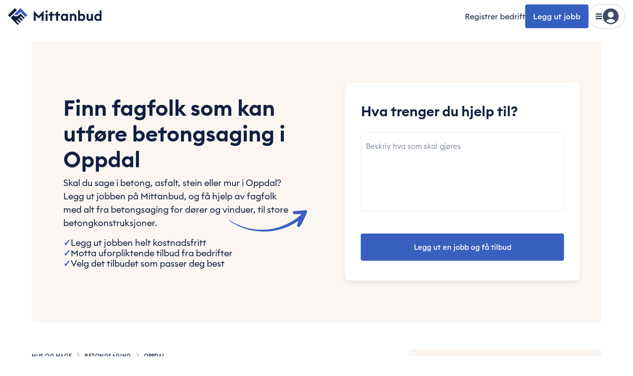

--- FILE ---
content_type: text/html; charset=utf-8
request_url: https://mittanbud.no/hus-og-hage/betongsaging/oppdal
body_size: 116134
content:
<!DOCTYPE html><html lang="nb" id="root"><head><meta charSet="utf-8"/><title>Betongsaging i Oppdal | Få jobben gjort! | Mittanbud</title><meta property="og:title" content="Betongsaging i Oppdal | Få jobben gjort! | Mittanbud"/><meta name="image" content="/assets/images/common/favicons/favicon-96x96.png"/><meta name="description" content="Skal du sage i betong, asfalt, stein eller mur i Oppdal? Legg ut jobben på Mittanbud, og få hjelp av solide fagfolk med alt av betongsaging!"/><meta property="og:description" content="Skal du sage i betong, asfalt, stein eller mur i Oppdal? Legg ut jobben på Mittanbud, og få hjelp av solide fagfolk med alt av betongsaging!"/><link rel="canonical" href="https://mittanbud.no/hus-og-hage/betongsaging/oppdal"/><meta property="og:url" content="https://mittanbud.no/hus-og-hage/betongsaging/oppdal"/><meta property="og:image:width" content="1200"/><meta property="og:image:height" content="630"/><meta property="og:image:type" content="image/jpeg"/><meta property="og:image" content="/assets/images/common/seo/seo-fallback.jpg"/><meta property="og:image:secure_url" content="/assets/images/common/seo/seo-fallback.jpg"/><meta property="article:publisher" content="https://facebook.com/Mittanbud"/><meta property="og:type" content="website"/><link rel="icon" href="/assets/images/common/favicons/favicon.ico" type="image/x-icon"/><link rel="apple-touch-icon" sizes="60x60" href="/assets/images/common/favicons/apple-icon.png"/><link rel="apple-touch-icon" sizes="57x57" href="/assets/images/common/favicons/apple-icon-57x57.png"/><link rel="apple-touch-icon" sizes="72x72" href="/assets/images/common/favicons/apple-icon-72x72.png"/><link rel="apple-touch-icon" sizes="76x76" href="/assets/images/common/favicons/apple-icon-76x76.png"/><link rel="apple-touch-icon" sizes="114x114" href="/assets/images/common/favicons/apple-icon-114x114.png"/><link rel="apple-touch-icon" sizes="120x120" href="/assets/images/common/favicons/apple-icon-120x120.png"/><link rel="apple-touch-icon" sizes="144x144" href="/assets/images/common/favicons/apple-icon-144x144.png"/><link rel="apple-touch-icon" sizes="152x152" href="/assets/images/common/favicons/apple-icon-152x152.png"/><link rel="apple-touch-icon" sizes="180x180" href="/assets/images/common/favicons/apple-icon-180x180.png"/><link rel="icon" type="image/png" sizes="192x192" href="/assets/images/common/favicons/android-icon-192x192.png"/><link rel="icon" type="image/png" sizes="32x32" href="/assets/images/common/favicons/favicon-32x32.png"/><link rel="icon" type="image/png" sizes="96x96" href="/assets/images/common/favicons/favicon-96x96.png"/><link rel="icon" type="image/png" sizes="16x16" href="/assets/images/common/favicons/favicon-16x16.png"/><meta name="msapplication-TileColor" content="#0D151A"/><meta name="msapplication-TileImage" content="/assets/images/common/favicons/ms-icon-144x144.png"/><meta name="viewport" content="initial-scale=1.0, width=device-width, maximum-scale=2, shrink-to-fit=no"/><meta name="next-head-count" content="32"/><link rel="preload" href="https://cdn.mittanbud.no/fonts/EuclidFireball/WOFF2/EuclidFireball-Bold-WebXL.woff2" as="font" type="font/woff2" crossorigin=""/><link rel="preload" href="https://cdn.mittanbud.no/fonts/EuclidFireball/WOFF2/EuclidFireball-Semibold-WebXL.woff2" as="font" type="font/woff2" crossorigin=""/><link rel="preload" href="https://cdn.mittanbud.no/fonts/EuclidFireball/WOFF2/EuclidFireball-Medium-WebXL.woff2" as="font" type="font/woff2" crossorigin=""/><link rel="preload" href="https://cdn.mittanbud.no/fonts/EuclidFireball/WOFF2/EuclidFireball-Regular-WebXL.woff2" as="font" type="font/woff2" crossorigin=""/><link rel="preconnect" href="https://5fl9rxqb1i-dsn.algolia.net"/><link rel="preconnect" href="https://app.unleash-hosted.com"/><link rel="stylesheet" type="text/css" href="https://cdnjs.cloudflare.com/ajax/libs/slick-carousel/1.6.0/slick.min.css"/><link rel="stylesheet" type="text/css" href="https://cdnjs.cloudflare.com/ajax/libs/slick-carousel/1.6.0/slick-theme.min.css"/><link rel="preconnect" href="https://dev.visualwebsiteoptimizer.com"/><link href="https://api.mapbox.com/mapbox-gl-js/v3.13.0/mapbox-gl.css" rel="stylesheet"/><script id="google-tag-manager-script" data-nscript="beforeInteractive">
                  window.dataLayer = window.dataLayer || [];
                  function gtag(){dataLayer.push(arguments);}
                  window.gtag('consent', 'default', {
                    ad_storage: 'denied',
                    analytics_storage: 'denied',
                    ad_user_data: 'denied',
                    ad_personalization: 'denied',
                  });
                  (function(w,d,s,l,i){w[l]=w[l]||[];w[l].push({'gtm.start':
                  new Date().getTime(),event:'gtm.js'});var f=d.getElementsByTagName(s)[0],
                  j=d.createElement(s),dl=l!='dataLayer'?'&l='+l:'';j.async=true;j.src=
                  'https://www.googletagmanager.com/gtm.js?id='+i+dl;f.parentNode.insertBefore(j,f);
                  })(window,document,'script','dataLayer','GTM-TK7BTSQX');
                </script><link rel="preload" href="https://cdn.mittanbud.no/mittanbud/public/pro/1.337.2/a9fb37394fabe7e4fe2940728664326450038410-20251030111023/_next/static/css/2ac15d7653257438.css" as="style"/><link rel="stylesheet" href="https://cdn.mittanbud.no/mittanbud/public/pro/1.337.2/a9fb37394fabe7e4fe2940728664326450038410-20251030111023/_next/static/css/2ac15d7653257438.css" data-n-g=""/><noscript data-n-css=""></noscript><script defer="" nomodule="" src="https://cdn.mittanbud.no/mittanbud/public/pro/1.337.2/a9fb37394fabe7e4fe2940728664326450038410-20251030111023/_next/static/chunks/polyfills-42372ed130431b0a.js"></script><script defer="" src="https://cdn.mittanbud.no/mittanbud/public/pro/1.337.2/a9fb37394fabe7e4fe2940728664326450038410-20251030111023/_next/static/chunks/35977.97ae956811ff3a61.js"></script><script defer="" src="https://cdn.mittanbud.no/mittanbud/public/pro/1.337.2/a9fb37394fabe7e4fe2940728664326450038410-20251030111023/_next/static/chunks/58019-a869723bb69b71ba.js"></script><script defer="" src="https://cdn.mittanbud.no/mittanbud/public/pro/1.337.2/a9fb37394fabe7e4fe2940728664326450038410-20251030111023/_next/static/chunks/18648-08c7ce2336d51575.js"></script><script defer="" src="https://cdn.mittanbud.no/mittanbud/public/pro/1.337.2/a9fb37394fabe7e4fe2940728664326450038410-20251030111023/_next/static/chunks/62378-461c5a81d05db801.js"></script><script defer="" src="https://cdn.mittanbud.no/mittanbud/public/pro/1.337.2/a9fb37394fabe7e4fe2940728664326450038410-20251030111023/_next/static/chunks/33181-f9772d9957994bf5.js"></script><script defer="" src="https://cdn.mittanbud.no/mittanbud/public/pro/1.337.2/a9fb37394fabe7e4fe2940728664326450038410-20251030111023/_next/static/chunks/96544.94cb4b7c40219953.js"></script><script defer="" src="https://cdn.mittanbud.no/mittanbud/public/pro/1.337.2/a9fb37394fabe7e4fe2940728664326450038410-20251030111023/_next/static/chunks/29488-453704e403c3f8b0.js"></script><script defer="" src="https://cdn.mittanbud.no/mittanbud/public/pro/1.337.2/a9fb37394fabe7e4fe2940728664326450038410-20251030111023/_next/static/chunks/4570.ca76c153e64d1932.js"></script><script defer="" src="https://cdn.mittanbud.no/mittanbud/public/pro/1.337.2/a9fb37394fabe7e4fe2940728664326450038410-20251030111023/_next/static/chunks/90074.05648f5aadc5d103.js"></script><script defer="" src="https://cdn.mittanbud.no/mittanbud/public/pro/1.337.2/a9fb37394fabe7e4fe2940728664326450038410-20251030111023/_next/static/chunks/20860.fde2a568b038953a.js"></script><script defer="" src="https://cdn.mittanbud.no/mittanbud/public/pro/1.337.2/a9fb37394fabe7e4fe2940728664326450038410-20251030111023/_next/static/chunks/35304.11675c0681606908.js"></script><script src="https://cdn.mittanbud.no/mittanbud/public/pro/1.337.2/a9fb37394fabe7e4fe2940728664326450038410-20251030111023/_next/static/chunks/webpack-981e5dfa072580f8.js" defer=""></script><script src="https://cdn.mittanbud.no/mittanbud/public/pro/1.337.2/a9fb37394fabe7e4fe2940728664326450038410-20251030111023/_next/static/chunks/framework-3c69c5726858c7e0.js" defer=""></script><script src="https://cdn.mittanbud.no/mittanbud/public/pro/1.337.2/a9fb37394fabe7e4fe2940728664326450038410-20251030111023/_next/static/chunks/main-8dd29b7e8393bcb4.js" defer=""></script><script src="https://cdn.mittanbud.no/mittanbud/public/pro/1.337.2/a9fb37394fabe7e4fe2940728664326450038410-20251030111023/_next/static/chunks/pages/_app-b9db1cf34a1876b3.js" defer=""></script><script src="https://cdn.mittanbud.no/mittanbud/public/pro/1.337.2/a9fb37394fabe7e4fe2940728664326450038410-20251030111023/_next/static/chunks/pages/%5B...slug%5D-4bbb4006634d67f3.js" defer=""></script><script src="https://cdn.mittanbud.no/mittanbud/public/pro/1.337.2/a9fb37394fabe7e4fe2940728664326450038410-20251030111023/_next/static/pro-a9fb37394fabe7e4fe2940728664326450038410-20251030111023/_buildManifest.js" defer=""></script><script src="https://cdn.mittanbud.no/mittanbud/public/pro/1.337.2/a9fb37394fabe7e4fe2940728664326450038410-20251030111023/_next/static/pro-a9fb37394fabe7e4fe2940728664326450038410-20251030111023/_ssgManifest.js" defer=""></script><style data-styled="" data-styled-version="6.1.17">*,*::before,*::after{box-sizing:border-box;}/*!sc*/
html{font-family:sans-serif;line-height:1.15;-webkit-text-size-adjust:100%;-webkit-tap-highlight-color:rgba(0, 0, 0, 0);}/*!sc*/
article,aside,figcaption,figure,footer,header,hgroup,main,nav,section{display:block;}/*!sc*/
body{margin:0;font-family:-apple-system,BlinkMacSystemFont,"Segoe UI",Roboto,"Helvetica Neue",Arial,"Noto Sans",sans-serif,"Apple Color Emoji","Segoe UI Emoji","Segoe UI Symbol","Noto Color Emoji";font-size:1rem;font-weight:400;line-height:1.5;color:#212529;text-align:left;background-color:#fff;}/*!sc*/
[tabindex="-1"]:focus{outline:0!important;}/*!sc*/
hr{box-sizing:content-box;height:0;overflow:visible;}/*!sc*/
h1,h2,h3,h4,h5,h6{margin-top:0;margin-bottom:0.5rem;}/*!sc*/
p{margin-top:0;margin-bottom:1rem;}/*!sc*/
abbr[title],abbr[data-original-title]{-webkit-text-decoration:underline;text-decoration:underline;-webkit-text-decoration:underline dotted;-webkit-text-decoration:underline dotted;text-decoration:underline dotted;cursor:help;border-bottom:0;text-decoration-skip-ink:none;}/*!sc*/
address{margin-bottom:1rem;font-style:normal;line-height:inherit;}/*!sc*/
ol,ul,dl{margin-top:0;margin-bottom:1rem;}/*!sc*/
ol ol,ul ul,ol ul,ul ol{margin-bottom:0;}/*!sc*/
dt{font-weight:700;}/*!sc*/
dd{margin-bottom:.5rem;margin-left:0;}/*!sc*/
blockquote{margin:0 0 1rem;}/*!sc*/
b,strong{font-weight:bolder;}/*!sc*/
small{font-size:80%;}/*!sc*/
sub,sup{position:relative;font-size:75%;line-height:0;vertical-align:baseline;}/*!sc*/
sub{bottom:-.25em;}/*!sc*/
sup{top:-.5em;}/*!sc*/
a{color:#007bff;-webkit-text-decoration:none;text-decoration:none;background-color:transparent;}/*!sc*/
a:hover{color:#0056b3;-webkit-text-decoration:underline;text-decoration:underline;}/*!sc*/
a:not([href]):not([tabindex]){-webkit-text-decoration:none;text-decoration:none;}/*!sc*/
a:not([href]):not([tabindex]):hover,a:not([href]):not([tabindex]):focus{-webkit-text-decoration:none;text-decoration:none;}/*!sc*/
a:not([href]):not([tabindex]):focus{outline:0;}/*!sc*/
pre,code,kbd,samp{font-family:SFMono-Regular,Menlo,Monaco,Consolas,"Liberation Mono","Courier New",monospace;font-size:1em;}/*!sc*/
pre{margin-top:0;margin-bottom:1rem;overflow:auto;}/*!sc*/
figure{margin:0 0 1rem;}/*!sc*/
img{vertical-align:middle;border-style:none;}/*!sc*/
svg{overflow:hidden;vertical-align:middle;}/*!sc*/
table{border-collapse:collapse;}/*!sc*/
caption{padding-top:0.75rem;padding-bottom:0.75rem;color:#6c757d;text-align:left;caption-side:bottom;}/*!sc*/
th{text-align:inherit;}/*!sc*/
label{display:inline-block;margin-bottom:0.5rem;}/*!sc*/
button{border-radius:0;}/*!sc*/
button:focus{outline:none;}/*!sc*/
input,button,select,optgroup,textarea{margin:0;font-family:inherit;font-size:inherit;line-height:inherit;}/*!sc*/
button,input{overflow:visible;}/*!sc*/
button,select{text-transform:none;}/*!sc*/
select{word-wrap:normal;}/*!sc*/
button,[type="button"],[type="reset"],[type="submit"]{-webkit-appearance:button;}/*!sc*/
button:not(:disabled),[type="button"]:not(:disabled),[type="reset"]:not(:disabled),[type="submit"]:not(:disabled){cursor:pointer;}/*!sc*/
button::-moz-focus-inner,[type="button"]::-moz-focus-inner,[type="reset"]::-moz-focus-inner,[type="submit"]::-moz-focus-inner{padding:0;border-style:none;}/*!sc*/
input[type="radio"],input[type="checkbox"]{box-sizing:border-box;padding:0;}/*!sc*/
input[type="date"],input[type="time"],input[type="datetime-local"],input[type="month"]{-webkit-appearance:listbox;}/*!sc*/
textarea{overflow:auto;resize:vertical;}/*!sc*/
fieldset{min-width:0;padding:0;margin:0;border:0;}/*!sc*/
legend{display:block;width:100%;max-width:100%;padding:0;margin-bottom:.5rem;font-size:1.5rem;line-height:inherit;color:inherit;white-space:normal;}/*!sc*/
progress{vertical-align:baseline;}/*!sc*/
[type="number"]::-webkit-inner-spin-button,[type="number"]::-webkit-outer-spin-button{height:auto;}/*!sc*/
[type="search"]{outline-offset:-2px;-webkit-appearance:none;}/*!sc*/
[type="search"]::-webkit-search-decoration{-webkit-appearance:none;}/*!sc*/
::-webkit-file-upload-button{font:inherit;-webkit-appearance:button;}/*!sc*/
output{display:inline-block;}/*!sc*/
summary{display:list-item;cursor:pointer;}/*!sc*/
template{display:none;}/*!sc*/
[hidden]{display:none!important;}/*!sc*/
*{-webkit-font-smoothing:antialiased;-moz-osx-font-smoothing:grayscale;}/*!sc*/
body{font-family:"Euclid Fireball",-apple-system,BlinkMacSystemFont,"Segoe UI","Roboto","Helvetica Neue",Arial,sans-serif,"Apple Color Emoji","Segoe UI Emoji","Segoe UI Symbol";color:#101F41;font-size:16px;line-height:1.25;}/*!sc*/
@font-face{font-family:'Euclid Fireball';src:url('https://cdn.mittanbud.no/fonts/EuclidFireball/WOFF2/EuclidFireball-Bold-WebXL.woff2') format('woff2');font-style:bold;font-weight:700;font-display:fallback;}/*!sc*/
@font-face{font-family:'Euclid Fireball';src:url('https://cdn.mittanbud.no/fonts/EuclidFireball/WOFF2/EuclidFireball-Semibold-WebXL.woff2') format('woff2');font-style:semiBold;font-weight:600;font-display:fallback;}/*!sc*/
@font-face{font-family:'Euclid Fireball';src:url('https://cdn.mittanbud.no/fonts/EuclidFireball/WOFF2/EuclidFireball-Medium-WebXL.woff2') format('woff2');font-style:medium;font-weight:500;font-display:fallback;}/*!sc*/
@font-face{font-family:'Euclid Fireball';src:url('https://cdn.mittanbud.no/fonts/EuclidFireball/WOFF2/EuclidFireball-Regular-WebXL.woff2') format('woff2');font-style:normal;font-weight:400;font-display:fallback;}/*!sc*/
body{background-color:#FFF;}/*!sc*/
data-styled.g1[id="sc-global-wQpWH1"]{content:"sc-global-wQpWH1,"}/*!sc*/
.flBSrY{min-height:100vh;width:100%;background-color:#fff;padding-bottom:60px;}/*!sc*/
.bysIMg{line-height:140%;font-size:15px;}/*!sc*/
.hNXoFx{max-width:1445px;padding-left:24px;padding-right:24px;padding-top:64px;padding-bottom:32px;height:auto;margin-left:0;margin-right:0;display:-webkit-box;display:-webkit-flex;display:-ms-flexbox;display:flex;background-color:#FBF6F1;border-radius:8px;-webkit-flex-direction:column-reverse;-ms-flex-direction:column-reverse;flex-direction:column-reverse;-webkit-box-pack:center;-ms-flex-pack:center;-webkit-justify-content:center;justify-content:center;-webkit-align-items:center;-webkit-box-align:center;-ms-flex-align:center;align-items:center;position:relative;}/*!sc*/
@media screen and (min-width: 769px){.hNXoFx{padding-left:32px;padding-right:32px;margin-left:24px;margin-right:24px;}}/*!sc*/
@media screen and (min-width: 992px){.hNXoFx{padding-left:64px;padding-right:64px;padding-top:16px;padding-bottom:16px;height:600px;margin-left:auto;margin-right:auto;background-color:unset;}}/*!sc*/
@media screen and (min-width: 576px){.hNXoFx{-webkit-flex-direction:row;-ms-flex-direction:row;flex-direction:row;}}/*!sc*/
.jjBqlA{background-color:#FBF6F1;height:100%;width:100%;padding-top:0;padding-bottom:0;padding-left:unset;padding-right:0;margin-left:0;margin-right:0;color:#101F41;display:-webkit-box;display:-webkit-flex;display:-ms-flexbox;display:flex;border-radius:8px 0px 0 8px;-webkit-flex-direction:column;-ms-flex-direction:column;flex-direction:column;-webkit-box-pack:center;-ms-flex-pack:center;-webkit-justify-content:center;justify-content:center;position:relative;z-index:1;}/*!sc*/
@media screen and (min-width: 992px){.jjBqlA{width:80%;padding-top:64px;padding-bottom:64px;padding-left:64px;margin-left:auto;margin-right:auto;}}/*!sc*/
.gayWry{margin-top:8px;}/*!sc*/
.hivrkX{height:0;display:none;position:absolute;right:-50px;top:60%;}/*!sc*/
@media screen and (min-width: 769px){.hivrkX{height:20px;}}/*!sc*/
@media screen and (min-width: 992px){.hivrkX{height:35px;}}/*!sc*/
@media screen and (min-width: 1200px){.hivrkX{height:45px;display:block;}}/*!sc*/
@media screen and (min-width: 1200px){.hivrkX{right:-100px;}}/*!sc*/
.iPZbpU{display:block;}/*!sc*/
@media screen and (min-width: 992px){.iPZbpU{display:none;}}/*!sc*/
.khHjiF{width:100%;height:100%;background-color:#FBF6F1;display:none;border-radius:0 8px 8px 0;overflow:hidden;-webkit-box-pack:end;-ms-flex-pack:end;-webkit-justify-content:flex-end;justify-content:flex-end;position:relative;}/*!sc*/
@media screen and (min-width: 992px){.khHjiF{display:-webkit-box;display:-webkit-flex;display:-ms-flexbox;display:flex;}}/*!sc*/
.kuVDwe{width:70%;position:relative;}/*!sc*/
.ipBaKs{height:435;width:70%;background-color:#FFF;box-shadow:0px 4px 10px 0px rgba(0, 0, 0, 0.07);min-width:475px;border-radius:8px;position:absolute;top:50%;right:45%;z-index:2;}/*!sc*/
.bgzSiq{padding-left:32px;padding-right:32px;padding-top:40px;padding-bottom:40px;height:100%;}/*!sc*/
.hsxhCq{max-width:1280px;margin-left:auto;margin-right:auto;padding-left:16px;padding-right:16px;padding-top:32px;display:-webkit-box;display:-webkit-flex;display:-ms-flexbox;display:flex;-webkit-flex-direction:column;-ms-flex-direction:column;flex-direction:column;-webkit-box-pack:center;-ms-flex-pack:center;-webkit-justify-content:center;justify-content:center;-webkit-align-items:center;-webkit-box-align:center;-ms-flex-align:center;align-items:center;}/*!sc*/
@media screen and (min-width: 376px){.hsxhCq{padding-top:40px;}}/*!sc*/
@media screen and (min-width: 415px){.hsxhCq{padding-top:45px;}}/*!sc*/
@media screen and (min-width: 769px){.hsxhCq{padding-top:39px;}}/*!sc*/
@media screen and (min-width: 992px){.hsxhCq{padding-left:64px;padding-right:64px;}}/*!sc*/
@media screen and (min-width: 992px){.hsxhCq{-webkit-align-items:flex-start;-webkit-box-align:flex-start;-ms-flex-align:flex-start;align-items:flex-start;}}/*!sc*/
@media screen and (min-width: 1200px){.hsxhCq{-webkit-flex-direction:row;-ms-flex-direction:row;flex-direction:row;-webkit-box-pack:justify;-webkit-justify-content:space-between;justify-content:space-between;}}/*!sc*/
.vFQaF{width:100%;max-width:100%;margin-right:auto;margin-left:auto;position:relative;}/*!sc*/
@media screen and (min-width: 992px){.vFQaF{max-width:762px;margin-right:auto;}}/*!sc*/
.cQRWkN{display:-webkit-box;display:-webkit-flex;display:-ms-flexbox;display:flex;margin-bottom:10px;-webkit-align-items:center;-webkit-box-align:center;-ms-flex-align:center;align-items:center;}/*!sc*/
@media screen and (min-width: 376px){.cQRWkN{margin-bottom:15px;}}/*!sc*/
@media screen and (min-width: 415px){.cQRWkN{margin-bottom:20px;}}/*!sc*/
@media screen and (min-width: 992px){.cQRWkN{margin-bottom:32px;}}/*!sc*/
.iHheuH{padding-left:7px;padding-right:7px;padding-bottom:5px;}/*!sc*/
.doibdZ{max-width:12ch;}/*!sc*/
@media screen and (min-width: 576px){.doibdZ{max-width:100%;}}/*!sc*/
.fnlxuE{display:block;}/*!sc*/
@media screen and (min-width: 1200px){.fnlxuE{display:none;}}/*!sc*/
.doNIyQ{margin-bottom:36px;background-color:#FBF6F1;}/*!sc*/
.hhAGnA{margin-top:8px;margin-bottom:16px;}/*!sc*/
.hIsunt{margin-bottom:16px;}/*!sc*/
.bQUKbn{display:-webkit-box;display:-webkit-flex;display:-ms-flexbox;display:flex;-webkit-flex-direction:column;-ms-flex-direction:column;flex-direction:column;}/*!sc*/
.eLstEl{display:inherit;margin-bottom:40px;-webkit-flex-direction:inherit;-ms-flex-direction:inherit;flex-direction:inherit;-webkit-align-items:inherit;-webkit-box-align:inherit;-ms-flex-align:inherit;align-items:inherit;}/*!sc*/
.cROQLh{height:2px;width:100%;background-color:#101F41;opacity:0.07;margin-top:24px;}/*!sc*/
.iBySgJ{display:-webkit-box;display:-webkit-flex;display:-ms-flexbox;display:flex;width:100%;background-color:#FFF;-webkit-flex-direction:column;-ms-flex-direction:column;flex-direction:column;-webkit-box-pack:justify;-webkit-justify-content:space-between;justify-content:space-between;-webkit-align-items:center;-webkit-box-align:center;-ms-flex-align:center;align-items:center;z-index:3;position:relative;}/*!sc*/
.fynvxa{display:-webkit-box;display:-webkit-flex;display:-ms-flexbox;display:flex;width:100%;-webkit-flex-direction:row-reverse;-ms-flex-direction:row-reverse;flex-direction:row-reverse;-webkit-box-pack:justify;-webkit-justify-content:space-between;justify-content:space-between;-webkit-align-items:flex-start;-webkit-box-align:flex-start;-ms-flex-align:flex-start;align-items:flex-start;-ms-grid-gap:0;grid-gap:0;}/*!sc*/
@media screen and (min-width: 769px){.fynvxa{-webkit-flex-direction:row;-ms-flex-direction:row;flex-direction:row;}}/*!sc*/
@media screen and (min-width: 769px){.fynvxa{-ms-grid-gap:24px;grid-gap:24px;}}/*!sc*/
.hWzReS{display:-webkit-box;display:-webkit-flex;display:-ms-flexbox;display:flex;height:-webkit-fit-content;height:-moz-fit-content;height:fit-content;-webkit-flex-direction:column;-ms-flex-direction:column;flex-direction:column;position:relative;}/*!sc*/
.eqocfn{width:48px;height:48px;border:solid 1px #cfd2d9;}/*!sc*/
@media screen and (min-width: 576px){.eqocfn{width:80px;height:80px;}}/*!sc*/
@media screen and (min-width: 769px){.eqocfn{width:96px;height:96px;}}/*!sc*/
.dpbUXP{display:-webkit-box;display:-webkit-flex;display:-ms-flexbox;display:flex;overflow:hidden;-webkit-flex-direction:column;-ms-flex-direction:column;flex-direction:column;-webkit-flex:1;-ms-flex:1;flex:1;-webkit-align-items:flex-start;-webkit-box-align:flex-start;-ms-flex-align:flex-start;align-items:flex-start;-webkit-box-pack:start;-ms-flex-pack:start;-webkit-justify-content:flex-start;justify-content:flex-start;}/*!sc*/
.iWyjtl{font-size:14px;display:-webkit-box;display:-webkit-flex;display:-ms-flexbox;display:flex;-webkit-align-items:flex-start;-webkit-box-align:flex-start;-ms-flex-align:flex-start;align-items:flex-start;-webkit-box-pack:start;-ms-flex-pack:start;-webkit-justify-content:flex-start;justify-content:flex-start;-webkit-flex-direction:column;-ms-flex-direction:column;flex-direction:column;}/*!sc*/
@media screen and (min-width: 415px){.iWyjtl{font-size:16px;}}/*!sc*/
@media screen and (min-width: 769px){.iWyjtl{-webkit-flex-direction:row;-ms-flex-direction:row;flex-direction:row;}}/*!sc*/
.bqFvXb{display:-webkit-box;display:-webkit-flex;display:-ms-flexbox;display:flex;-webkit-align-items:center;-webkit-box-align:center;-ms-flex-align:center;align-items:center;}/*!sc*/
.iUnLJL{display:none;}/*!sc*/
@media screen and (min-width: 769px){.iUnLJL{display:-webkit-box;display:-webkit-flex;display:-ms-flexbox;display:flex;}}/*!sc*/
.jCzsVD{display:-webkit-box;display:-webkit-flex;display:-ms-flexbox;display:flex;}/*!sc*/
.etJbBf{display:-webkit-box;display:-webkit-flex;display:-ms-flexbox;display:flex;}/*!sc*/
@media screen and (min-width: 769px){.etJbBf{display:none;}}/*!sc*/
.bbdHaj{background-color:#F7F9FD;padding:16px;border-radius:8px;display:-ms-grid;display:grid;}/*!sc*/
@media screen and (min-width: 576px){.bbdHaj{padding:24px;}}/*!sc*/
.bwnmNA{display:-ms-grid;display:grid;}/*!sc*/
.gAbrrU{width:48px;height:48px;border:none;}/*!sc*/
@media screen and (min-width: 576px){.gAbrrU{width:80px;height:80px;}}/*!sc*/
@media screen and (min-width: 769px){.gAbrrU{width:96px;height:96px;}}/*!sc*/
.eUiqQu{margin-top:80px;}/*!sc*/
.hXERGf{height:-webkit-fit-content;height:-moz-fit-content;height:fit-content;margin-top:48px;max-width:762px;margin-left:auto;margin-right:auto;width:100%;display:-ms-grid;display:grid;top:100px;-ms-grid-columns:1fr;grid-template-columns:1fr;}/*!sc*/
@media screen and (min-width: 992px){.hXERGf{margin-top:0;}}/*!sc*/
@media screen and (min-width: 992px){.hXERGf{-ms-grid-columns:1fr 1fr;grid-template-columns:1fr 1fr;}}/*!sc*/
@media screen and (min-width: 1200px){.hXERGf{-ms-grid-columns:1fr;grid-template-columns:1fr;}}/*!sc*/
.QYGCo{display:none;}/*!sc*/
@media screen and (min-width: 1200px){.QYGCo{display:block;}}/*!sc*/
.hJZDjH{margin-bottom:48px;background-color:#FBF6F1;padding-bottom:24px;border-bottom:none;border-radius:8px;overflow:hidden;}/*!sc*/
.cHcsMp{width:100%;height:120px;position:relative;}/*!sc*/
@media screen and (min-width: 992px){.cHcsMp{max-width:none;}}/*!sc*/
.jgEops{padding:24px;padding-bottom:0;padding-top:24px;width:100%;display:-webkit-box;display:-webkit-flex;display:-ms-flexbox;display:flex;-webkit-box-pack:justify;-webkit-justify-content:space-between;justify-content:space-between;-webkit-align-items:normal;-webkit-box-align:normal;-ms-flex-align:normal;align-items:normal;-webkit-flex-direction:column;-ms-flex-direction:column;flex-direction:column;}/*!sc*/
@media screen and (min-width: 576px){.jgEops{-webkit-align-items:center;-webkit-box-align:center;-ms-flex-align:center;align-items:center;}}/*!sc*/
@media screen and (min-width: 992px){.jgEops{-webkit-align-items:normal;-webkit-box-align:normal;-ms-flex-align:normal;align-items:normal;}}/*!sc*/
.jDQqrY{margin-bottom:48px;background-color:#11203F;padding-bottom:24px;border-bottom:none;border-radius:8px;}/*!sc*/
.dLjhlW{width:100%;height:120px;position:relative;}/*!sc*/
@media screen and (min-width: 576px){.dLjhlW{max-width:33%;}}/*!sc*/
@media screen and (min-width: 992px){.dLjhlW{max-width:none;}}/*!sc*/
.gysGqI{padding:24px;padding-bottom:0;padding-top:24px;width:100%;display:-webkit-box;display:-webkit-flex;display:-ms-flexbox;display:flex;-webkit-box-pack:justify;-webkit-justify-content:space-between;justify-content:space-between;-webkit-align-items:normal;-webkit-box-align:normal;-ms-flex-align:normal;align-items:normal;-webkit-flex-direction:column;-ms-flex-direction:column;flex-direction:column;}/*!sc*/
@media screen and (min-width: 576px){.gysGqI{-webkit-align-items:center;-webkit-box-align:center;-ms-flex-align:center;align-items:center;-webkit-flex-direction:row;-ms-flex-direction:row;flex-direction:row;}}/*!sc*/
@media screen and (min-width: 992px){.gysGqI{-webkit-align-items:normal;-webkit-box-align:normal;-ms-flex-align:normal;align-items:normal;-webkit-flex-direction:column;-ms-flex-direction:column;flex-direction:column;}}/*!sc*/
.hxjBbd{display:block;z-index:50;}/*!sc*/
@media screen and (min-width: 992px){.hxjBbd{display:none;}}/*!sc*/
data-styled.g3[id="sc-fYsHOw"]{content:"flBSrY,bysIMg,hNXoFx,jjBqlA,vEHJz,gayWry,hivrkX,iPZbpU,khHjiF,kuVDwe,ipBaKs,bgzSiq,hsxhCq,vFQaF,cQRWkN,iHheuH,doibdZ,fnlxuE,doNIyQ,hhAGnA,hIsunt,bQUKbn,eLstEl,cROQLh,iBySgJ,fynvxa,hWzReS,eqocfn,dpbUXP,iWyjtl,bqFvXb,iUnLJL,jCzsVD,etJbBf,bbdHaj,bwnmNA,gAbrrU,eUiqQu,hXERGf,QYGCo,hJZDjH,cHcsMp,jgEops,jDQqrY,dLjhlW,gysGqI,hxjBbd,"}/*!sc*/
.bftoy{margin:0;font-size:27px;font-weight:600;line-height:1.25;margin-bottom:5px;font-size:32px;font-weight:600;line-height:32px;}/*!sc*/
@media screen and (min-width: 321px){.bftoy{line-height:36px;}}/*!sc*/
@media screen and (min-width: 415px){.bftoy{font-size:36px;line-height:44px;}}/*!sc*/
@media screen and (min-width: 576px){.bftoy{font-size:44px;line-height:52px;}}/*!sc*/
data-styled.g6[id="sc-dIMoHT"]{content:"bftoy,"}/*!sc*/
.jXLeSS{margin:0;font-size:23px;font-weight:500;line-height:1.25;margin-bottom:5px;font-size:16px;font-weight:400;line-height:150%;}/*!sc*/
@media screen and (min-width: 576px){.jXLeSS{font-size:18px;}}/*!sc*/
.gSNDEe{margin:0;font-size:23px;font-weight:500;line-height:1.25;margin-bottom:5px;font-size:28px;font-weight:600;line-height:130%;margin-bottom:24px;padding-right:64px;}/*!sc*/
.ELNnU{margin:0;font-size:23px;font-weight:500;line-height:1.25;margin-bottom:5px;font-weight:600;font-size:28px;}/*!sc*/
.bcBlAx{margin:0;font-size:23px;font-weight:500;line-height:1.25;margin-bottom:5px;font-size:24px;font-weight:500;line-height:40px;}/*!sc*/
@media screen and (min-width: 576px){.bcBlAx{font-size:34px;}}/*!sc*/
.dyMsaq{margin:0;font-size:23px;font-weight:500;line-height:1.25;margin-bottom:5px;font-size:28px;margin-bottom:16px;font-weight:600;}/*!sc*/
.epzqsx{margin:0;font-size:23px;font-weight:500;line-height:1.25;margin-bottom:5px;display:inline-block;font-weight:100;font-size:24px;}/*!sc*/
.gwpMul{margin:0;font-size:23px;font-weight:500;line-height:1.25;margin-bottom:5px;font-weight:600;font-size:28px;color:#fff;}/*!sc*/
data-styled.g7[id="sc-iQQCXo"]{content:"jXLeSS,gSNDEe,ELNnU,bcBlAx,dyMsaq,epzqsx,gwpMul,"}/*!sc*/
.eJtmuM{margin:0;font-size:19px;font-weight:600;line-height:1.25;margin-bottom:5px;font-size:18px;font-weight:600;margin-bottom:12px;line-height:24px;}/*!sc*/
.loblrT{margin:0;font-size:19px;font-weight:600;line-height:1.25;margin-bottom:5px;font-size:14px;font-weight:500;margin-bottom:0;}/*!sc*/
data-styled.g8[id="sc-gDpztx"]{content:"eJtmuM,loblrT,"}/*!sc*/
.cyHXRP{display:inline-block;font-size:15px;line-height:1.67;-webkit-text-decoration:none;text-decoration:none;color:#294FAB;-webkit-text-decoration:none;text-decoration:none;font-weight:500;font-size:11px;color:#101F41;}/*!sc*/
.cyHXRP:hover{color:#23479C;cursor:pointer;}/*!sc*/
.hSDblZ{display:inline-block;font-size:15px;line-height:1.67;-webkit-text-decoration:none;text-decoration:none;color:#294FAB;-webkit-text-decoration:none;text-decoration:none;font-weight:500;margin-top:2px;font-size:14px;}/*!sc*/
.hSDblZ:hover{color:#23479C;cursor:pointer;}/*!sc*/
.epgNnu{display:inline-block;font-size:15px;line-height:1.67;-webkit-text-decoration:none;text-decoration:none;color:#294FAB;-webkit-text-decoration:none;text-decoration:none;font-weight:500;margin-top:0;display:none;}/*!sc*/
.epgNnu:hover{color:#23479C;cursor:pointer;}/*!sc*/
@media screen and (min-width: 769px){.epgNnu{display:block;}}/*!sc*/
.iEZZnF{display:inline-block;font-size:15px;line-height:1.67;-webkit-text-decoration:none;text-decoration:none;color:#294FAB;-webkit-text-decoration:none;text-decoration:none;font-weight:500;margin-top:12px;display:block;}/*!sc*/
.iEZZnF:hover{color:#23479C;cursor:pointer;}/*!sc*/
@media screen and (min-width: 769px){.iEZZnF{display:none;}}/*!sc*/
.bVIUmD{display:inline-block;font-size:15px;line-height:1.67;-webkit-text-decoration:none;text-decoration:none;color:#294FAB;-webkit-text-decoration:none;text-decoration:none;font-weight:500;color:#A8C2F7;}/*!sc*/
.bVIUmD:hover{color:#23479C;cursor:pointer;}/*!sc*/
data-styled.g14[id="sc-cUiCeM"]{content:"cyHXRP,hSDblZ,epgNnu,iEZZnF,bVIUmD,"}/*!sc*/
.cbQiTh{margin:0 0 5px 0;font-size:15px;font-weight:400;line-height:1.25;text-align:left;text-transform:uppercase;display:block;white-space:nowrap;overflow:hidden;text-overflow:ellipsis;margin:0;font-size:11px;line-height:1.67;font-weight:500;}/*!sc*/
.bnSwua{margin:0 0 5px 0;font-size:15px;font-weight:400;line-height:1.25;text-align:left;display:block;margin-bottom:4px;color:#404C67;}/*!sc*/
.gQojAP{margin:0 0 5px 0;font-size:15px;font-weight:400;line-height:1.25;text-align:left;display:block;font-size:24px;font-weight:600;}/*!sc*/
.bCKkPD{margin:0 0 5px 0;font-size:15px;font-weight:400;line-height:1.25;text-align:left;display:block;margin-bottom:24px;line-height:24px;color:#404C67;}/*!sc*/
.dbHqoY{margin:0 0 5px 0;font-size:15px;font-weight:400;line-height:1.25;text-align:left;display:block;font-weight:500;font-size:14px;margin:0;margin-top:5px;}/*!sc*/
.jnXfaq{margin:0 0 5px 0;font-size:15px;font-weight:400;line-height:1.25;text-align:left;display:block;font-size:14px;margin:0;margin-top:5px;color:#58627A;}/*!sc*/
.feeeDm{margin:0 0 5px 0;font-size:15px;font-weight:400;line-height:1.25;text-align:left;display:block;color:#101F41;}/*!sc*/
.niPDG{margin:0 0 5px 0;font-size:15px;font-weight:400;line-height:1.25;text-align:left;display:block;margin:24px 0;font-size:14px;color:#404C67;}/*!sc*/
@media screen and (min-width: 576px){.niPDG{font-size:16px;}}/*!sc*/
.fuHnzT{margin:0 0 5px 0;font-size:15px;font-weight:400;line-height:1.25;text-align:left;display:block;font-size:12px;color:#404C67;}/*!sc*/
@media screen and (min-width: 576px){.fuHnzT{font-size:14px;}}/*!sc*/
.dkJPYv{margin:0 0 5px 0;font-size:15px;font-weight:400;line-height:1.25;text-align:left;display:block;margin-bottom:4px;color:#365FC0;font-weight:500;}/*!sc*/
.fJpFul{margin:0 0 5px 0;font-size:15px;font-weight:400;line-height:1.25;text-align:left;display:inline-block;color:#365FC0;margin-right:8px;display:inline-block;font-weight:600;font-size:24px;}/*!sc*/
.buwNKg{margin:0 0 5px 0;font-size:15px;font-weight:400;line-height:1.25;text-align:left;display:block;margin-top:24px;margin-bottom:24px;line-height:24px;color:#404C67;}/*!sc*/
.iwNcqs{margin:0 0 5px 0;font-size:15px;font-weight:400;line-height:1.25;text-align:left;display:block;margin-top:24px;margin-bottom:24px;line-height:24px;color:#fff;}/*!sc*/
data-styled.g16[id="sc-dcKlJK"]{content:"cbQiTh,bnSwua,gQojAP,bCKkPD,dbHqoY,jnXfaq,feeeDm,niPDG,fuHnzT,dkJPYv,fJpFul,buwNKg,iwNcqs,"}/*!sc*/
.knksOh{display:-webkit-box;display:-webkit-flex;display:-ms-flexbox;display:flex;-webkit-flex-shrink:0;-ms-flex-negative:0;flex-shrink:0;position:relative;border-radius:50%;width:50px;height:50px;font-weight:600;font-size:15px;background-color:#D7DFF2;-webkit-background-position:center;background-position:center;-webkit-background-size:cover;background-size:cover;background-repeat:no-repeat;color:#294FAB;-webkit-box-pack:center;-ms-flex-pack:center;-webkit-justify-content:center;justify-content:center;-webkit-align-items:center;-webkit-box-align:center;-ms-flex-align:center;align-items:center;line-height:0;width:32px;height:32px;background-color:#F6D9A1;color:#FFF;}/*!sc*/
.jXfamI{display:-webkit-box;display:-webkit-flex;display:-ms-flexbox;display:flex;-webkit-flex-shrink:0;-ms-flex-negative:0;flex-shrink:0;position:relative;border-radius:50%;width:50px;height:50px;font-weight:600;font-size:15px;background-color:#D7DFF2;-webkit-background-position:center;background-position:center;-webkit-background-size:cover;background-size:cover;background-repeat:no-repeat;color:#294FAB;-webkit-box-pack:center;-ms-flex-pack:center;-webkit-justify-content:center;justify-content:center;-webkit-align-items:center;-webkit-box-align:center;-ms-flex-align:center;align-items:center;line-height:0;width:32px;height:32px;background-color:#F7A989;color:#FFF;}/*!sc*/
.cXyGdW{display:-webkit-box;display:-webkit-flex;display:-ms-flexbox;display:flex;-webkit-flex-shrink:0;-ms-flex-negative:0;flex-shrink:0;position:relative;border-radius:50%;width:100px;height:100px;font-weight:600;font-size:25px;background-color:#D7DFF2;-webkit-background-position:center;background-position:center;-webkit-background-size:contain;background-size:contain;background-repeat:no-repeat;color:#294FAB;-webkit-box-pack:center;-ms-flex-pack:center;-webkit-justify-content:center;justify-content:center;-webkit-align-items:center;-webkit-box-align:center;-ms-flex-align:center;align-items:center;line-height:0;width:100%;height:100%;-webkit-background-size:contain;background-size:contain;background-repeat:no-repeat;-webkit-background-position:center;background-position:center;border-radius:4px;}/*!sc*/
.iPsafK{display:-webkit-box;display:-webkit-flex;display:-ms-flexbox;display:flex;-webkit-flex-shrink:0;-ms-flex-negative:0;flex-shrink:0;position:relative;border-radius:50%;width:50px;height:50px;font-weight:600;font-size:15px;background-color:#D7DFF2;-webkit-background-position:center;background-position:center;-webkit-background-size:cover;background-size:cover;background-repeat:no-repeat;color:#294FAB;-webkit-box-pack:center;-ms-flex-pack:center;-webkit-justify-content:center;justify-content:center;-webkit-align-items:center;-webkit-box-align:center;-ms-flex-align:center;align-items:center;line-height:0;width:32px;height:32px;background-color:#9FE3C8;color:#FFF;}/*!sc*/
.jVlvOw{display:-webkit-box;display:-webkit-flex;display:-ms-flexbox;display:flex;-webkit-flex-shrink:0;-ms-flex-negative:0;flex-shrink:0;position:relative;border-radius:50%;width:50px;height:50px;font-weight:600;font-size:15px;background-color:#D7DFF2;-webkit-background-position:center;background-position:center;-webkit-background-size:cover;background-size:cover;background-repeat:no-repeat;color:#294FAB;-webkit-box-pack:center;-ms-flex-pack:center;-webkit-justify-content:center;justify-content:center;-webkit-align-items:center;-webkit-box-align:center;-ms-flex-align:center;align-items:center;line-height:0;width:32px;height:32px;background-color:#F79994;color:#FFF;}/*!sc*/
data-styled.g36[id="sc-iSqusk"]{content:"knksOh,jXfamI,cXyGdW,iPsafK,jVlvOw,"}/*!sc*/
.gPVWKf{display:-webkit-box;display:-webkit-flex;display:-ms-flexbox;display:flex;-webkit-flex-direction:row;-ms-flex-direction:row;flex-direction:row;-webkit-align-items:center;-webkit-box-align:center;-ms-flex-align:center;align-items:center;-webkit-box-pack:center;-ms-flex-pack:center;-webkit-justify-content:center;justify-content:center;width:auto;position:relative;font-weight:500;text-align:center;-webkit-user-select:none;-moz-user-select:none;-ms-user-select:none;user-select:none;padding:15px 47px;border-radius:4px;-webkit-transition:all 150ms ease-in-out;transition:all 150ms ease-in-out;font-size:15px;background-color:#3960BF;color:#FFF;border:2px solid #3960BF;width:100%;height:medium;font-size:18px;}/*!sc*/
.gPVWKf:hover{background-color:#23479C;border:2px solid #23479C;color:#FFF;-webkit-text-decoration:none;text-decoration:none;}/*!sc*/
.gPVWKf:focus,.gPVWKf:focus-within{border:2px solid #3960BF;box-shadow:0px 0px 0px 5px #3960BF40;}/*!sc*/
.gPVWKf:active{background-color:#101F41;border:2px solid #3960BF;}/*!sc*/
.gPVWKf:disabled,.gPVWKf:disabled:hover{background-color:#E7E9EC;color:#B7BCC6;border:2px solid #E7E9EC;-webkit-text-decoration:none;text-decoration:none;}/*!sc*/
.gPVWKf:hover{cursor:pointer;}/*!sc*/
.gPVWKf:disabled,.gPVWKf:disabled:hover{background-color:#E7E9EC;color:#B7BCC6;border:2px solid #E7E9EC;-webkit-text-decoration:none;text-decoration:none;cursor:not-allowed;}/*!sc*/
@media screen and (min-width: 576px){.gPVWKf{width:auto;}}/*!sc*/
.hikiNW{display:-webkit-box;display:-webkit-flex;display:-ms-flexbox;display:flex;-webkit-flex-direction:row;-ms-flex-direction:row;flex-direction:row;-webkit-align-items:center;-webkit-box-align:center;-ms-flex-align:center;align-items:center;-webkit-box-pack:center;-ms-flex-pack:center;-webkit-justify-content:center;justify-content:center;width:100%;position:relative;font-weight:500;text-align:center;-webkit-user-select:none;-moz-user-select:none;-ms-user-select:none;user-select:none;padding:15px 47px;border-radius:4px;-webkit-transition:all 150ms ease-in-out;transition:all 150ms ease-in-out;font-size:15px;background-color:#3960BF;color:#FFF;border:2px solid #3960BF;width:medium;height:medium;margin-left:0;margin-right:0;margin-top:15px;}/*!sc*/
.hikiNW:hover{background-color:#23479C;border:2px solid #23479C;color:#FFF;-webkit-text-decoration:none;text-decoration:none;}/*!sc*/
.hikiNW:focus,.hikiNW:focus-within{border:2px solid #3960BF;box-shadow:0px 0px 0px 5px #3960BF40;}/*!sc*/
.hikiNW:active{background-color:#101F41;border:2px solid #3960BF;}/*!sc*/
.hikiNW:disabled,.hikiNW:disabled:hover{background-color:#E7E9EC;color:#B7BCC6;border:2px solid #E7E9EC;-webkit-text-decoration:none;text-decoration:none;}/*!sc*/
.hikiNW:hover{cursor:pointer;}/*!sc*/
.hikiNW:disabled,.hikiNW:disabled:hover{background-color:#E7E9EC;color:#B7BCC6;border:2px solid #E7E9EC;-webkit-text-decoration:none;text-decoration:none;cursor:not-allowed;}/*!sc*/
.fcQIFH{display:-webkit-box;display:-webkit-flex;display:-ms-flexbox;display:flex;-webkit-flex-direction:row;-ms-flex-direction:row;flex-direction:row;-webkit-align-items:center;-webkit-box-align:center;-ms-flex-align:center;align-items:center;-webkit-box-pack:center;-ms-flex-pack:center;-webkit-justify-content:center;justify-content:center;width:100%;position:relative;font-weight:500;text-align:center;-webkit-user-select:none;-moz-user-select:none;-ms-user-select:none;user-select:none;padding:15px 47px;border-radius:4px;-webkit-transition:all 150ms ease-in-out;transition:all 150ms ease-in-out;font-size:15px;background-color:#FFF;color:#294FAB;border:2px solid #E7E9EC;width:medium;height:medium;}/*!sc*/
.fcQIFH:hover{background-color:#F5F6F7;border:2px solid #CFD2D9;color:#294FAB;-webkit-text-decoration:none;text-decoration:none;}/*!sc*/
.fcQIFH:focus,.fcQIFH:focus-within{border:2px solid #3960BF;box-shadow:0px 0px 0px 5px #3960BF40;}/*!sc*/
.fcQIFH:active{background-color:#EEEFF2;border:2px solid #B7BCC6;}/*!sc*/
.fcQIFH:disabled,.fcQIFH:disabled:hover{background-color:#E7E9EC;color:#B7BCC6;border:2px solid #E7E9EC;-webkit-text-decoration:none;text-decoration:none;}/*!sc*/
.fcQIFH:hover{cursor:pointer;}/*!sc*/
.fcQIFH:disabled,.fcQIFH:disabled:hover{background-color:#E7E9EC;color:#B7BCC6;border:2px solid #E7E9EC;-webkit-text-decoration:none;text-decoration:none;cursor:not-allowed;}/*!sc*/
data-styled.g43[id="sc-dNpohg"]{content:"gPVWKf,hikiNW,fcQIFH,"}/*!sc*/
.eoeRIw{display:-webkit-inline-box;display:-webkit-inline-flex;display:-ms-inline-flexbox;display:inline-flex;-webkit-flex-direction:row;-ms-flex-direction:row;flex-direction:row;-webkit-align-items:center;-webkit-box-align:center;-ms-flex-align:center;align-items:center;-webkit-box-pack:center;-ms-flex-pack:center;-webkit-justify-content:center;justify-content:center;width:auto;position:relative;font-weight:500;text-align:center;-webkit-user-select:none;-moz-user-select:none;-ms-user-select:none;user-select:none;padding:15px 47px;border-radius:4px;-webkit-transition:all 150ms ease-in-out;transition:all 150ms ease-in-out;font-size:15px;background-color:transparent;color:#294FAB;border:none;cursor:pointer;outline:0;-webkit-align-self:center;-ms-flex-item-align:center;-ms-grid-row-align:center;align-self:center;max-width:250px;padding-left:16px;padding-right:16px;margin-top:24px;width:medium;height:medium;}/*!sc*/
.eoeRIw:hover{background-color:transparent;border:none;color:#294FAB;-webkit-text-decoration:underline;text-decoration:underline;}/*!sc*/
.eoeRIw:focus,.eoeRIw:focus-within{border:none;box-shadow:none;}/*!sc*/
.eoeRIw:active{background-color:transparent;border:none;}/*!sc*/
.eoeRIw:disabled,.eoeRIw:disabled:hover{background-color:transparent;color:#B7BCC6;border:none;-webkit-text-decoration:none;text-decoration:none;}/*!sc*/
data-styled.g44[id="sc-fsjlER"]{content:"eoeRIw,"}/*!sc*/
.ReactModal__Body--open{overflow:hidden;}/*!sc*/
.ReactModal__Overlay{opacity:0;-webkit-transition:opacity 200ms ease-in-out;transition:opacity 200ms ease-in-out;height:100vh;}/*!sc*/
.ReactModal__Overlay--after-open{opacity:1;}/*!sc*/
.ReactModal__Overlay--before-close{opacity:0;}/*!sc*/
data-styled.g93[id="sc-global-kxftVO1"]{content:"sc-global-kxftVO1,"}/*!sc*/
.kscxLw{position:absolute;left:50%;top:20px;-webkit-transform:translateX(-50%);-moz-transform:translateX(-50%);-ms-transform:translateX(-50%);transform:translateX(-50%);width:100%;padding:0;display:-webkit-box;display:-webkit-flex;display:-ms-flexbox;display:flex;-webkit-flex-direction:column;-ms-flex-direction:column;flex-direction:column;overflow:hidden;border-radius:8px;text-align:center;max-width:414px;height:628px;max-height:calc(100vh - 160px);}/*!sc*/
@media print{.kscxLw{width:100%;height:100%;max-width:100%;max-height:100%;min-height:100vh;top:0;}}/*!sc*/
.fNEovq{position:absolute;left:50%;top:50%;-webkit-transform:translate(-50%,-50%);-moz-transform:translate(-50%,-50%);-ms-transform:translate(-50%,-50%);transform:translate(-50%,-50%);width:100%;padding:30px 0;display:-webkit-box;display:-webkit-flex;display:-ms-flexbox;display:flex;-webkit-flex-direction:column;-ms-flex-direction:column;flex-direction:column;overflow:hidden;border-radius:0;text-align:center;max-width:-webkit-fit-content;max-width:-moz-fit-content;max-width:fit-content;max-height:calc(100vh - 160px);}/*!sc*/
@media print{.fNEovq{width:100%;height:100%;max-width:100%;max-height:100%;min-height:100vh;top:0;}}/*!sc*/
data-styled.g94[id="sc-kiZvlW"]{content:"kscxLw,fNEovq,"}/*!sc*/
.iAOlXt{display:-webkit-box;display:-webkit-flex;display:-ms-flexbox;display:flex;-webkit-flex-direction:row;-ms-flex-direction:row;flex-direction:row;}/*!sc*/
data-styled.g121[id="sc-fSOyou"]{content:"iAOlXt,"}/*!sc*/
.hGClJz{display:-webkit-box;display:-webkit-flex;display:-ms-flexbox;display:flex;-webkit-align-items:flex-start;-webkit-box-align:flex-start;-ms-flex-align:flex-start;align-items:flex-start;-webkit-flex-direction:column;-ms-flex-direction:column;flex-direction:column;}/*!sc*/
.hGClJz span{font-size:13px;font-weight:500;}/*!sc*/
data-styled.g128[id="sc-bjhZkk"]{content:"hGClJz,"}/*!sc*/
.jIIUhr{display:-webkit-box;display:-webkit-flex;display:-ms-flexbox;display:flex;-webkit-align-items:center;-webkit-box-align:center;-ms-flex-align:center;align-items:center;position:relative;width:100%;}/*!sc*/
data-styled.g129[id="sc-dBCvnn"]{content:"jIIUhr,"}/*!sc*/
.gDHAqT{width:100%;display:-ms-grid;display:grid;-ms-grid-columns:1fr max-content;grid-template-columns:1fr max-content;padding-left:10px;padding-right:10px;padding-top:5px;}/*!sc*/
.gDHAqT span{font-size:13px;font-weight:500;}/*!sc*/
data-styled.g130[id="sc-fvGHPC"]{content:"gDHAqT,"}/*!sc*/
.hOQDqE{position:absolute;left:10px;top:18px;font-weight:400;-webkit-transition:all ease-in-out 150ms;transition:all ease-in-out 150ms;color:rgba(135,143,160,1);cursor:text;pointer-events:none;text-align:left;}/*!sc*/
data-styled.g131[id="sc-bpSLYx"]{content:"hOQDqE,"}/*!sc*/
.dUWLLm{width:100%;background:#FFF;padding:25px 19px 8px 9px;border:1px solid #E7E9EC;border-radius:4px;font-size:16px;color:#09132A;-webkit-transition:all ease-in-out 150ms,height 0ms;transition:all ease-in-out 150ms,height 0ms;margin-bottom:24px;font-size:16px;min-height:55px;resize:none;}/*!sc*/
.dUWLLm:hover{border:1px solid #B7BCC6;}/*!sc*/
.dUWLLm:focus{outline:none;box-shadow:0 0 0 3px rgba(57,96,191,0.5);border:1px solid #3960BF;}/*!sc*/
.dUWLLm:focus+label{font-weight:500;font-size:11px;color:rgba(16,31,65,1);top:1px;padding-top:7px;}/*!sc*/
.dUWLLm:disabled{font-weight:400;color:#404C67;background-color:#EEEFF2;}/*!sc*/
.dUWLLm:disabled +label{color:#404C67;background-color:#EEEFF2;}/*!sc*/
.dUWLLm ::-webkit-inner-spin-button,.dUWLLm ::-webkit-outer-spin-button{-webkit-appearance:none;margin:0;}/*!sc*/
.dUWLLm ::-ms-clear{display:none!important;}/*!sc*/
.dUWLLm:disabled{resize:none;}/*!sc*/
.dUWLLm:-webkit-input-placeholder-shown:not(:focus)::placeholder{opacity:0;-webkit-transition:all ease-in-out 150ms;transition:all ease-in-out 150ms;}/*!sc*/
.dUWLLm:-moz-placeholder-shown:not(:focus)::placeholder{opacity:0;-webkit-transition:all ease-in-out 150ms;transition:all ease-in-out 150ms;}/*!sc*/
.dUWLLm-ms-input-placeholder-shown:not(:focus)::placeholder{opacity:0;-webkit-transition:all ease-in-out 150ms;transition:all ease-in-out 150ms;}/*!sc*/
.dUWLLm:placeholder-shown:not(:focus)::placeholder{opacity:0;-webkit-transition:all ease-in-out 150ms;transition:all ease-in-out 150ms;}/*!sc*/
data-styled.g132[id="sc-djWYAM"]{content:"dUWLLm,"}/*!sc*/
.caznWJ{width:100%;max-width:1280px;margin-left:auto;margin-right:auto;padding-left:1.5rem;padding-right:1.5rem;}/*!sc*/
@media (min-width:580px){.caznWJ{padding-left:4rem;padding-right:4rem;}}/*!sc*/
data-styled.g150[id="sc-9a59494b-0"]{content:"caznWJ,"}/*!sc*/
.gkFyZh{color:white;background-color:#0a152e;padding-top:2rem;padding-bottom:2rem;}/*!sc*/
@media (max-width:992px){.gkFyZh{padding-bottom:6rem;}}/*!sc*/
data-styled.g151[id="sc-b5f30a3d-0"]{content:"gkFyZh,"}/*!sc*/
.dIIDNv{display:-ms-grid;display:grid;-ms-grid-columns:repeat(1,minmax(0,1fr));grid-template-columns:repeat(1,minmax(0,1fr));gap:1rem;}/*!sc*/
@media (min-width:1024px){.dIIDNv{-ms-grid-columns:1fr max-content;grid-template-columns:1fr max-content;}}/*!sc*/
data-styled.g152[id="sc-b5f30a3d-1"]{content:"dIIDNv,"}/*!sc*/
.leohfb{color:white;display:-webkit-box;display:-webkit-flex;display:-ms-flexbox;display:flex;}/*!sc*/
data-styled.g153[id="sc-b5f30a3d-2"]{content:"leohfb,"}/*!sc*/
.iSJUII{color:white;}/*!sc*/
.iSJUII:hover{color:white;-webkit-text-decoration:underline;text-decoration:underline;}/*!sc*/
data-styled.g154[id="sc-b5f30a3d-3"]{content:"iSJUII,"}/*!sc*/
.cksiRx{display:-webkit-inline-box;display:-webkit-inline-flex;display:-ms-inline-flexbox;display:inline-flex;-webkit-flex-direction:row;-ms-flex-direction:row;flex-direction:row;gap:0.75rem;row-gap:0.5rem;-webkit-box-flex-wrap:wrap;-webkit-flex-wrap:wrap;-ms-flex-wrap:wrap;flex-wrap:wrap;margin-top:1rem;}/*!sc*/
@media (min-width:1280px){.cksiRx{margin-top:1.5rem;}}/*!sc*/
data-styled.g155[id="sc-b5f30a3d-4"]{content:"cksiRx,"}/*!sc*/
.NpFuC{display:-webkit-box;display:-webkit-flex;display:-ms-flexbox;display:flex;gap:1rem;-webkit-align-self:center;-ms-flex-item-align:center;-ms-grid-row-align:center;align-self:center;margin-top:2rem;-webkit-order:1;-ms-flex-order:1;order:1;}/*!sc*/
@media (min-width:1024px){.NpFuC{-webkit-order:2;-ms-flex-order:2;order:2;}}/*!sc*/
@media (min-width:1280px){.NpFuC{margin-top:0px;}}/*!sc*/
data-styled.g156[id="sc-b5f30a3d-5"]{content:"NpFuC,"}/*!sc*/
.cZfwLo{margin-top:1.5rem;-webkit-order:2;-ms-flex-order:2;order:2;}/*!sc*/
@media (min-width:1024px){.cZfwLo{-webkit-order:1;-ms-flex-order:1;order:1;margin-top:0;}}/*!sc*/
data-styled.g157[id="sc-b5f30a3d-6"]{content:"cZfwLo,"}/*!sc*/
.ihZdOx{display:-webkit-inline-box;display:-webkit-inline-flex;display:-ms-inline-flexbox;display:inline-flex;border-radius:624.9375rem;border-width:1px;border-color:white;border-style:solid;width:2.5rem;height:2.5rem;-webkit-box-pack:center;-ms-flex-pack:center;-webkit-justify-content:center;justify-content:center;-webkit-align-items:center;-webkit-box-align:center;-ms-flex-align:center;align-items:center;}/*!sc*/
.ihZdOx>svg{fill:white;}/*!sc*/
.ihZdOx:hover{border-color:#cfdcf6;}/*!sc*/
.ihZdOx:hover>svg{fill:#cfdcf6;}/*!sc*/
data-styled.g158[id="sc-b5f30a3d-7"]{content:"ihZdOx,"}/*!sc*/
.gKSqIj{display:-ms-grid;display:grid;-ms-grid-columns:repeat(1,minmax(0,1fr));grid-template-columns:repeat(1,minmax(0,1fr));-webkit-column-gap:1.5rem;column-gap:1.5rem;row-gap:3rem;padding-top:4rem;padding-bottom:6rem;}/*!sc*/
@media (min-width:768px){.gKSqIj{-ms-grid-columns:repeat(2,minmax(0,1fr));grid-template-columns:repeat(2,minmax(0,1fr));}}/*!sc*/
@media (min-width:1024px){.gKSqIj{-webkit-column-gap:2rem;column-gap:2rem;}}/*!sc*/
@media (min-width: 1024px){.gKSqIj{-ms-grid-columns:repeat(4, minmax(0, 1fr));grid-template-columns:repeat(4, minmax(0, 1fr));}}/*!sc*/
data-styled.g159[id="sc-bf4ce3cb-0"]{content:"gKSqIj,"}/*!sc*/
.kaqrhG{display:-webkit-inline-box;display:-webkit-inline-flex;display:-ms-inline-flexbox;display:inline-flex;color:white;font-weight:500;margin-bottom:1rem;}/*!sc*/
.kaqrhG:hover{-webkit-text-decoration:underline;text-decoration:underline;color:white;}/*!sc*/
data-styled.g160[id="sc-bf4ce3cb-1"]{content:"kaqrhG,"}/*!sc*/
.dYXXCn{display:-webkit-inline-box;display:-webkit-inline-flex;display:-ms-inline-flexbox;display:inline-flex;color:white;font-weight:500;margin-bottom:1rem;}/*!sc*/
data-styled.g161[id="sc-bf4ce3cb-2"]{content:"dYXXCn,"}/*!sc*/
.dzCEmV{list-style:none;margin:0;padding:0;}/*!sc*/
data-styled.g162[id="sc-bf4ce3cb-3"]{content:"dzCEmV,"}/*!sc*/
.kLBeyY{color:#cfdcf6;margin-bottom:0.75rem;}/*!sc*/
data-styled.g163[id="sc-bf4ce3cb-4"]{content:"kLBeyY,"}/*!sc*/
.kuploe{color:#cfdcf6;}/*!sc*/
.kuploe:hover{-webkit-text-decoration:underline;text-decoration:underline;color:#cfdcf6;}/*!sc*/
data-styled.g164[id="sc-bf4ce3cb-5"]{content:"kuploe,"}/*!sc*/
.kdvOdB{background-color:#11203f;}/*!sc*/
data-styled.g165[id="sc-ba302a92-0"]{content:"kdvOdB,"}/*!sc*/
.eUsrpP{display:-webkit-box;display:-webkit-flex;display:-ms-flexbox;display:flex;-webkit-flex-direction:column;-ms-flex-direction:column;flex-direction:column;list-style:none;margin:0;padding:0;gap:0.25rem;}/*!sc*/
data-styled.g166[id="sc-20054d8b-0"]{content:"eUsrpP,"}/*!sc*/
.cYXfaK{display:-webkit-box;display:-webkit-flex;display:-ms-flexbox;display:flex;font-size:1.25rem;line-height:1.25rem;font-weight:600;color:#365fc0;border-radius:4px;padding:16px 8px;}/*!sc*/
.cYXfaK:hover{background-color:#f7f9fd;color:#365fc0;-webkit-text-decoration:none;text-decoration:none;}/*!sc*/
data-styled.g167[id="sc-20054d8b-1"]{content:"cYXfaK,"}/*!sc*/
.iTBVRz{width:calc(100% - 1rem);height:1px;border:none;border-top:1px solid #cfd2d9;margin-left:auto;margin-right:auto;}/*!sc*/
data-styled.g168[id="sc-32d4ece3-0"]{content:"iTBVRz,"}/*!sc*/
.dFlTyc{display:-webkit-box;display:-webkit-flex;display:-ms-flexbox;display:flex;-webkit-flex-direction:column;-ms-flex-direction:column;flex-direction:column;gap:0.25rem;list-style:none;margin:0;padding:0;}/*!sc*/
data-styled.g169[id="sc-49045c27-0"]{content:"dFlTyc,"}/*!sc*/
.bkocFi{display:-webkit-box;display:-webkit-flex;display:-ms-flexbox;display:flex;-webkit-align-items:center;-webkit-box-align:center;-ms-flex-align:center;align-items:center;gap:4px;}/*!sc*/
data-styled.g170[id="sc-49045c27-1"]{content:"bkocFi,"}/*!sc*/
.fXwJkL{display:-webkit-box;display:-webkit-flex;display:-ms-flexbox;display:flex;-webkit-flex-direction:column;-ms-flex-direction:column;flex-direction:column;padding:0 16px;padding-top:4px;padding-bottom:2rem;width:100%;overflow-y:auto;position:absolute;inset:0;-webkit-transition:-webkit-transform 150ms ease-in-out;transition:transform 150ms ease-in-out;-webkit-transform:translateX(0);-moz-transform:translateX(0);-ms-transform:translateX(0);transform:translateX(0);}/*!sc*/
data-styled.g171[id="sc-49045c27-2"]{content:"fXwJkL,"}/*!sc*/
.cDzvJS{display:-webkit-box;display:-webkit-flex;display:-ms-flexbox;display:flex;-webkit-flex-direction:column;-ms-flex-direction:column;flex-direction:column;width:100%;padding:0 16px;position:absolute;inset:0;-webkit-transition:-webkit-transform 150ms ease-in-out;transition:transform 150ms ease-in-out;-webkit-transform:translateX(100%);-moz-transform:translateX(100%);-ms-transform:translateX(100%);transform:translateX(100%);}/*!sc*/
data-styled.g172[id="sc-49045c27-3"]{content:"cDzvJS,"}/*!sc*/
.eELeJL{display:none;}/*!sc*/
data-styled.g173[id="sc-49045c27-4"]{content:"eELeJL,"}/*!sc*/
.dqAPno{-webkit-flex:1;-ms-flex:1;flex:1;overflow-y:auto;padding-bottom:2rem;}/*!sc*/
data-styled.g176[id="sc-49045c27-7"]{content:"dqAPno,"}/*!sc*/
.JiSsQ{font-size:1.125rem;line-height:1.75rem;display:-webkit-box;display:-webkit-flex;display:-ms-flexbox;display:flex;-webkit-align-items:center;-webkit-box-align:center;-ms-flex-align:center;align-items:center;gap:4px;color:#101f41;padding:0.75rem 0.5rem;border-radius:0.25rem;}/*!sc*/
.JiSsQ:hover{color:#101f41;background-color:#f7f9fd;-webkit-text-decoration:none;text-decoration:none;}/*!sc*/
.JiSsQ:focus-visible{outline:2px solid #5287ff;}/*!sc*/
@media (min-width:768px){.JiSsQ{padding-top:1rem;padding-bottom:1rem;}}/*!sc*/
data-styled.g177[id="sc-49045c27-8"]{content:"JiSsQ,"}/*!sc*/
.gFelYj{margin-top:12px;margin-bottom:12px;}/*!sc*/
data-styled.g178[id="sc-14d63bbe-0"]{content:"gFelYj,"}/*!sc*/
.bHyjOK{display:-webkit-box;display:-webkit-flex;display:-ms-flexbox;display:flex;gap:8px;width:100%;-webkit-align-items:center;-webkit-box-align:center;-ms-flex-align:center;align-items:center;font-size:1.125rem;font-weight:500;border-radius:4px;padding:16px 8px;color:#101f41;}/*!sc*/
.bHyjOK:hover{color:inherit;-webkit-text-decoration:none;text-decoration:none;background-color:#f7f9fd;}/*!sc*/
data-styled.g187[id="sc-df2ff7ef-8"]{content:"bHyjOK,"}/*!sc*/
.iLknBd{width:40px;height:40px;fill:#404c67;}/*!sc*/
data-styled.g188[id="sc-df2ff7ef-9"]{content:"iLknBd,"}/*!sc*/
.bxXtyM{background:rgba(17,24,39,0.1);position:fixed;top:0;left:0;width:100%;height:100%;pointer-events:none;opacity:0;-webkit-transition:opacity 150ms ease;transition:opacity 150ms ease;}/*!sc*/
data-styled.g189[id="sc-4db8e72-0"]{content:"bxXtyM,"}/*!sc*/
.bHeFSM{display:-webkit-box;display:-webkit-flex;display:-ms-flexbox;display:flex;-webkit-align-items:center;-webkit-box-align:center;-ms-flex-align:center;align-items:center;gap:10px;border:1px solid #cfd2d9;border-radius:9999px;padding:6px;-webkit-transition:background-color 0.15s;transition:background-color 0.15s;background-color:white;box-shadow:none;}/*!sc*/
.bHeFSM:hover{background-color:#f5f6f7;}/*!sc*/
.bHeFSM:focus-visible,.bHeFSM:focus{outline:#365fc0;background-color:#f5f6f7;outline-style:solid;outline-width:2px;}/*!sc*/
@media (min-width:640px){.bHeFSM{gap:1rem;padding-left:0.75rem;padding-right:0.75rem;padding-top:0.5rem;padding-bottom:0.5rem;}}/*!sc*/
data-styled.g191[id="sc-fbe40e7-0"]{content:"bHeFSM,"}/*!sc*/
.kgyZJJ{width:14px;height:14px;fill:#404c67;}/*!sc*/
@media (min-width:640px){.kgyZJJ{width:16px;height:16px;}}/*!sc*/
data-styled.g192[id="sc-fbe40e7-1"]{content:"kgyZJJ,"}/*!sc*/
.dnwWST{position:relative;}/*!sc*/
data-styled.g193[id="sc-fbe40e7-2"]{content:"dnwWST,"}/*!sc*/
.kyPLcE{width:32px;height:32px;fill:#404c67;}/*!sc*/
data-styled.g194[id="sc-fbe40e7-3"]{content:"kyPLcE,"}/*!sc*/
.gDSXQC{display:-webkit-box;display:-webkit-flex;display:-ms-flexbox;display:flex;-webkit-flex:none;-ms-flex:none;flex:none;width:100%;-webkit-box-pack:end;-ms-flex-pack:end;-webkit-justify-content:flex-end;justify-content:flex-end;margin-top:16px;margin-bottom:12px;height:32px;padding-left:16px;}/*!sc*/
data-styled.g196[id="sc-6ff05dfb-0"]{content:"gDSXQC,"}/*!sc*/
.eTXvZo{display:-webkit-box;display:-webkit-flex;display:-ms-flexbox;display:flex;-webkit-box-pack:end;-ms-flex-pack:end;-webkit-justify-content:flex-end;justify-content:flex-end;-webkit-align-items:center;-webkit-box-align:center;-ms-flex-align:center;align-items:center;background:none;border:none;padding:0 16px;border-radius:0.25rem;}/*!sc*/
.eTXvZo:focus-visible{outline:#365fc0;outline-style:solid;outline-width:2px;}/*!sc*/
data-styled.g197[id="sc-6ff05dfb-1"]{content:"eTXvZo,"}/*!sc*/
.bYnBes{width:16px;height:16px;fill:#101f41;}/*!sc*/
data-styled.g198[id="sc-6ff05dfb-2"]{content:"bYnBes,"}/*!sc*/
.bxdGYP{display:-webkit-box;display:-webkit-flex;display:-ms-flexbox;display:flex;-webkit-flex-direction:column;-ms-flex-direction:column;flex-direction:column;position:fixed;right:0;top:0;height:100dvh;width:440px;max-width:100%;background-color:white;-webkit-transition:-webkit-transform 0.15s ease-in-out;transition:transform 0.15s ease-in-out;overflow:hidden;-webkit-transform:translateX(100%);-moz-transform:translateX(100%);-ms-transform:translateX(100%);transform:translateX(100%);}/*!sc*/
data-styled.g199[id="sc-e09bf0c4-0"]{content:"bxdGYP,"}/*!sc*/
.ctIJGS{position:relative;background:#fff;box-shadow:0px 1.5px 11px rgba(0, 0, 0, 0.08);border-radius:4px;overflow:hidden;z-index:3;border:solid 1px #cfd2d9;}/*!sc*/
.csHOrl{position:relative;background:#fff;box-shadow:0px 1.5px 11px rgba(0, 0, 0, 0.08);border-radius:4px;overflow:hidden;z-index:3;border:none;}/*!sc*/
data-styled.g200[id="sc-2891230f-0"]{content:"ctIJGS,csHOrl,"}/*!sc*/
.fUkqdy{display:-webkit-box;display:-webkit-flex;display:-ms-flexbox;display:flex;gap:8px;width:100%;-webkit-box-flex-wrap:wrap;-webkit-flex-wrap:wrap;-ms-flex-wrap:wrap;flex-wrap:wrap;}/*!sc*/
@media (max-width:575px){.fUkqdy{-webkit-box-flex-wrap:nowrap;-webkit-flex-wrap:nowrap;-ms-flex-wrap:nowrap;flex-wrap:nowrap;}}/*!sc*/
.fUkqdy::after{content:'';-webkit-flex:0 0 32px;-ms-flex:0 0 32px;flex:0 0 32px;}/*!sc*/
data-styled.g201[id="sc-1b6665ff-0"]{content:"fUkqdy,"}/*!sc*/
.ipVdYm{background-color:#f7f9fd;gap:8px;padding:6px;border-radius:4px;display:-webkit-box;display:-webkit-flex;display:-ms-flexbox;display:flex;-webkit-align-items:center;-webkit-box-align:center;-ms-flex-align:center;align-items:center;-webkit-box-pack:center;-ms-flex-pack:center;-webkit-justify-content:center;justify-content:center;}/*!sc*/
data-styled.g202[id="sc-1b6665ff-1"]{content:"ipVdYm,"}/*!sc*/
.drnWfu{white-space:nowrap;font-size:14px;margin-bottom:-1px;font-weight:500;}/*!sc*/
data-styled.g203[id="sc-1b6665ff-2"]{content:"drnWfu,"}/*!sc*/
.csTQax{width:100%;overflow-x:auto;overflow-y:hidden;-webkit-overflow-scrolling:touch;scrollbar-width:none;-ms-overflow-style:none;}/*!sc*/
.csTQax::-webkit-scrollbar{display:none;}/*!sc*/
@media (max-width:575px){.csTQax{padding-right:80px;}}/*!sc*/
@media (min-width:576px){.csTQax{overflow-x:visible;padding:0;}}/*!sc*/
data-styled.g204[id="sc-1b6665ff-3"]{content:"csTQax,"}/*!sc*/
.cbDsea{margin-top:8px;position:relative;width:100%;}/*!sc*/
@media (min-width:576px){.cbDsea{overflow-x:visible;}}/*!sc*/
.cbDsea::after{content:'';position:absolute;right:0;top:0;width:32px;height:100%;pointer-events:none;background:linear-gradient(to left,white 0%,transparent 50%);z-index:1;}/*!sc*/
@media (min-width:576px){.cbDsea::after{display:none;}}/*!sc*/
data-styled.g205[id="sc-1b6665ff-4"]{content:"cbDsea,"}/*!sc*/
.fRuhIo{display:-webkit-box;display:-webkit-flex;display:-ms-flexbox;display:flex;-webkit-align-items:center;-webkit-box-align:center;-ms-flex-align:center;align-items:center;-webkit-box-pack:justify;-webkit-justify-content:space-between;justify-content:space-between;width:100%;padding:1rem 0.5rem;font-size:1.125rem;line-height:1.25rem;font-weight:500;border-radius:4px;color:#101f41;}/*!sc*/
.fRuhIo:hover{color:#101f41;background-color:#f7f9fd;-webkit-text-decoration:none;text-decoration:none;}/*!sc*/
.fRuhIo:focus-visible{outline:2px solid #5287ff;}/*!sc*/
data-styled.g219[id="sc-4ec0c89f-0"]{content:"fRuhIo,"}/*!sc*/
.dWIFhw{width:16px;height:16px;fill:#365fc0;}/*!sc*/
data-styled.g220[id="sc-4ec0c89f-1"]{content:"dWIFhw,"}/*!sc*/
.flqchn{background:none;border:none;display:-webkit-box;display:-webkit-flex;display:-ms-flexbox;display:flex;width:100%;-webkit-box-pack:justify;-webkit-justify-content:space-between;justify-content:space-between;-webkit-align-items:center;-webkit-box-align:center;-ms-flex-align:center;align-items:center;}/*!sc*/
data-styled.g221[id="sc-4ec0c89f-2"]{content:"flqchn,"}/*!sc*/
.imyTqQ{display:-webkit-box;display:-webkit-flex;display:-ms-flexbox;display:flex;width:100%;-webkit-box-pack:justify;-webkit-justify-content:space-between;justify-content:space-between;-webkit-align-items:center;-webkit-box-align:center;-ms-flex-align:center;align-items:center;}/*!sc*/
data-styled.g222[id="sc-4ec0c89f-3"]{content:"imyTqQ,"}/*!sc*/
.grSHjo{border-radius:4px;background-color:#365fc0;padding:2px 8px;font-size:0.75rem;line-height:1.25rem;color:white;display:-webkit-box;display:-webkit-flex;display:-ms-flexbox;display:flex;-webkit-align-items:center;-webkit-box-align:center;-ms-flex-align:center;align-items:center;gap:4px;}/*!sc*/
data-styled.g223[id="sc-4ec0c89f-4"]{content:"grSHjo,"}/*!sc*/
.fsLzbr{display:-webkit-box;display:-webkit-flex;display:-ms-flexbox;display:flex;-webkit-align-items:center;-webkit-box-align:center;-ms-flex-align:center;align-items:center;-webkit-box-pack:justify;-webkit-justify-content:space-between;justify-content:space-between;width:100%;padding:1rem 0.5rem;font-size:1.5rem;line-height:1.5rem;font-weight:600;margin:0;}/*!sc*/
data-styled.g224[id="sc-15d6bf6e-0"]{content:"fsLzbr,"}/*!sc*/
.kgYngs{display:-webkit-box;display:-webkit-flex;display:-ms-flexbox;display:flex;width:100%;-webkit-box-pack:justify;-webkit-justify-content:space-between;justify-content:space-between;-webkit-align-items:center;-webkit-box-align:center;-ms-flex-align:center;align-items:center;color:#101f41;}/*!sc*/
.kgYngs:hover{color:#101f41;-webkit-text-decoration:none;text-decoration:none;}/*!sc*/
data-styled.g225[id="sc-15d6bf6e-1"]{content:"kgYngs,"}/*!sc*/
.dkbmtt{border-radius:4px;}/*!sc*/
.dkbmtt:hover{background-color:#f7f9fd;}/*!sc*/
data-styled.g226[id="sc-15d6bf6e-2"]{content:"dkbmtt,"}/*!sc*/
.btPlqh{width:16px;height:16px;fill:#365fc0;}/*!sc*/
data-styled.g227[id="sc-15d6bf6e-3"]{content:"btPlqh,"}/*!sc*/
.eoQrCz{margin-top:12px;margin-bottom:12px;}/*!sc*/
data-styled.g228[id="sc-da9d7a5b-0"]{content:"eoQrCz,"}/*!sc*/
.eOeoHH{width:100%;padding:8px 16px;position:-webkit-sticky;position:sticky;top:0;z-index:50;background:white;border-bottom:1px solid;border-color:transparent;}/*!sc*/
data-styled.g229[id="sc-9feb08f0-0"]{content:"eOeoHH,"}/*!sc*/
.KZstv{display:-ms-grid;display:grid;-ms-grid-columns:1fr max-content;grid-template-columns:1fr max-content;width:100%;max-width:2560px;-webkit-align-items:center;-webkit-box-align:center;-ms-flex-align:center;align-items:center;margin:0 auto;}/*!sc*/
data-styled.g230[id="sc-9feb08f0-1"]{content:"KZstv,"}/*!sc*/
.kmxzWi{display:-webkit-box;display:-webkit-flex;display:-ms-flexbox;display:flex;gap:16px;-webkit-align-items:center;-webkit-box-align:center;-ms-flex-align:center;align-items:center;}/*!sc*/
data-styled.g231[id="sc-9feb08f0-2"]{content:"kmxzWi,"}/*!sc*/
.dabtWg{white-space:nowrap;font-size:1rem;line-height:1.5rem;color:#101f41;}/*!sc*/
.dabtWg:hover{-webkit-text-decoration:underline;text-decoration:underline;color:inherit;}/*!sc*/
@media (max-width:640px){.dabtWg{display:none;}}/*!sc*/
data-styled.g232[id="sc-9feb08f0-3"]{content:"dabtWg,"}/*!sc*/
.grHrnW{border-radius:0.25rem;font-weight:500;background-color:#365fc0;color:white;outline:#5287ff;font-size:1rem;line-height:1.25rem;padding:14px 1rem;transition-property:color,background-color,border-color,text-decoration-color,fill,stroke;transition-timing-function:cubic-bezier(0.4,0,0.2,1);transition-duration:150ms;}/*!sc*/
.grHrnW:hover{background-color:#2f4e91;-webkit-text-decoration:none;text-decoration:none;color:white;}/*!sc*/
.grHrnW:focus-visible{background-color:#2f4e91;color:white;outline-style:solid;outline-width:2px;}/*!sc*/
.grHrnW:active{background-color:#213767;color:white;}/*!sc*/
@media (max-width:640px){.grHrnW{display:none;}}/*!sc*/
data-styled.g233[id="sc-9feb08f0-4"]{content:"grHrnW,"}/*!sc*/
.bUaFmX{height:96px;}/*!sc*/
.bUaFmX:hover{-webkit-text-decoration:none;text-decoration:none;}/*!sc*/
@media (max-width:768px){.bUaFmX{height:60px;}}/*!sc*/
data-styled.g242[id="sc-b1fa01b8-1"]{content:"bUaFmX,"}/*!sc*/
.fjIiBm{--link-color:#101F41;text-decoration-color:var(--link-color);-moz-text-decoration-color:var(--link-color);-webkit-text-decoration-color:var(--link-color);color:var(--link-color);font-weight:600;font-size:20px;line-height:28px;text-align:start;display:inline-block;}/*!sc*/
@media (max-width:768px){.fjIiBm{font-size:16px;line-height:24px;margin-right:60px;}}/*!sc*/
.fjIiBm:hover{-webkit-text-decoration:none;text-decoration:none;}/*!sc*/
data-styled.g243[id="sc-b1fa01b8-2"]{content:"fjIiBm,"}/*!sc*/
.doExur{width:100%;max-width:100%;overflow:hidden;border:1px solid #CFD2D9;border-radius:8px;padding:24px;position:relative;background-color:#fff;}/*!sc*/
@media (max-width:768px){.doExur{padding-top:24px;}}/*!sc*/
@media (min-width:769px) and (max-width:1199px){.doExur{padding:24px;padding-top:24px;}}/*!sc*/
.doExur:first-of-type{margin-top:0px;}/*!sc*/
data-styled.g244[id="sc-b1fa01b8-3"]{content:"doExur,"}/*!sc*/
.cwXEhi{padding:8px 16px;border:2px solid #CFD2D9;border-radius:4px;text-align:center;white-space:nowrap;-webkit-align-self:flex-start;-ms-flex-item-align:start;align-self:flex-start;-webkit-transition:all 0.1s ease-in-out;transition:all 0.1s ease-in-out;min-width:160px;}/*!sc*/
@media (max-width:762px){.cwXEhi{margin-top:16px;}}/*!sc*/
.cwXEhi:hover{-webkit-text-decoration:none;text-decoration:none;background-color:#3960BF;border-color:#3960BF;color:white;}/*!sc*/
data-styled.g246[id="sc-b1fa01b8-5"]{content:"cwXEhi,"}/*!sc*/
.eJZVNF{display:-webkit-box;-webkit-line-clamp:3;-webkit-box-orient:vertical;overflow:hidden;text-overflow:ellipsis;word-wrap:break-word;max-height:4.5em;font-size:14px;}/*!sc*/
@media (min-width:768px){.eJZVNF{font-size:16px;}}/*!sc*/
data-styled.g247[id="sc-b1fa01b8-6"]{content:"eJZVNF,"}/*!sc*/
.fnQDyA{color:#101F41;font-size:11px;font-weight:500;letter-spacing:0.55px;text-transform:uppercase;}/*!sc*/
.fnQDyA:focus,.fnQDyA:hover{outline:none;-webkit-text-decoration:underline;text-decoration:underline;color:inherit;}/*!sc*/
@media (max-width: 415px){.fnQDyA{max-width:8ch;overflow:hidden;text-overflow:ellipsis;white-space:nowrap;}}/*!sc*/
data-styled.g305[id="sc-402dc493-0"]{content:"fnQDyA,"}/*!sc*/
.jATjFb{list-style:none;padding:0;margin:16px 0 0;display:-webkit-box;display:-webkit-flex;display:-ms-flexbox;display:flex;-webkit-flex-direction:column;-ms-flex-direction:column;flex-direction:column;gap:8px;}/*!sc*/
@media (min-width:575px){.jATjFb{gap:16px;}}/*!sc*/
.jATjFb li{display:-webkit-box;display:-webkit-flex;display:-ms-flexbox;display:flex;gap:16px;-webkit-align-items:center;-webkit-box-align:center;-ms-flex-align:center;align-items:center;font-size:18px;}/*!sc*/
@media (max-width:575px){.jATjFb li{font-size:16px;}}/*!sc*/
.jATjFb li::before{content:'✓';color:#3960bf;font-weight:bold;font-size:18px;}/*!sc*/
data-styled.g315[id="sc-d1c6c194-1"]{content:"jATjFb,"}/*!sc*/
.hOoFgG{display:-webkit-box;display:-webkit-flex;display:-ms-flexbox;display:flex;-webkit-flex-direction:column;-ms-flex-direction:column;flex-direction:column;-webkit-align-items:center;-webkit-box-align:center;-ms-flex-align:center;align-items:center;gap:40px;}/*!sc*/
data-styled.g335[id="sc-3bd028ef-0"]{content:"hOoFgG,"}/*!sc*/
.PrBCP{width:100%;display:-webkit-box;display:-webkit-flex;display:-ms-flexbox;display:flex;-webkit-flex-direction:column;-ms-flex-direction:column;flex-direction:column;margin-bottom:90px;}/*!sc*/
data-styled.g336[id="sc-3bd028ef-1"]{content:"PrBCP,"}/*!sc*/
.JsGed{position:fixed;bottom:-50px;right:50px;z-index:9;border:none;padding:4px;height:48px;width:48px;background-color:#101F41;border-radius:100%;-webkit-transition:0.2s ease-out;transition:0.2s ease-out;display:-webkit-box;display:-webkit-flex;display:-ms-flexbox;display:flex;-webkit-box-pack:center;-ms-flex-pack:center;-webkit-justify-content:center;justify-content:center;-webkit-align-items:center;-webkit-box-align:center;-ms-flex-align:center;align-items:center;box-shadow:0px 4px 10px 0px rgba(0,0,0,0.12);}/*!sc*/
@media (max-width:991px){.JsGed{display:none;}}/*!sc*/
.JsGed:hover{bottom:30px;}/*!sc*/
data-styled.g350[id="sc-590921ab-0"]{content:"JsGed,"}/*!sc*/
.bMvicW{background-color:#FBF6F1;padding:24px;margin-bottom:48px;padding-bottom:24px;border-bottom:none;border-radius:8px;overflow:hidden;}/*!sc*/
data-styled.g351[id="sc-24a4a6f7-0"]{content:"bMvicW,"}/*!sc*/
.dLUyOa{color:#A8C2F7;}/*!sc*/
.dLUyOa.dLUyOa:hover{color:#A8C2F7;}/*!sc*/
data-styled.g352[id="sc-c5fe4d89-0"]{content:"dLUyOa,"}/*!sc*/
.bXkzxF{-webkit-flex:1;-ms-flex:1;flex:1;-ms-grid-gap:40px;grid-gap:40px;-ms-grid-auto-columns:1fr;grid-auto-columns:1fr;}/*!sc*/
data-styled.g353[id="sc-b5d8e515-0"]{content:"bXkzxF,"}/*!sc*/
.gKPsEd{position:fixed;bottom:0px;left:0;height:96px;padding:20px 24px;width:100%;z-index:15;border-top:1px solid #cfd2d9;background-color:#FFF;}/*!sc*/
@media (min-width:991px){.gKPsEd{display:none;}}/*!sc*/
data-styled.g354[id="sc-e0ca129f-0"]{content:"gKPsEd,"}/*!sc*/
.gYwFxI{background-color:#3960BF;border-radius:4px;padding:16px 24px;font-size:18px;font-weight:500;text-align:center;cursor:pointer;}/*!sc*/
.gYwFxI:hover{background-color:#294FAB;}/*!sc*/
data-styled.g355[id="sc-e0ca129f-1"]{content:"gYwFxI,"}/*!sc*/
.hFGits{position:fixed;bottom:0;left:0;right:0;height:100px;z-index:100;}/*!sc*/
data-styled.g356[id="sc-88d5da38-0"]{content:"hFGits,"}/*!sc*/
.ReactModal__Body--open{overflow:hidden;}/*!sc*/
.ReactModal__Overlay{opacity:0;-webkit-transition:opacity 200ms ease-in-out;transition:opacity 200ms ease-in-out;height:100vh;}/*!sc*/
.ReactModal__Overlay--after-open{opacity:1;}/*!sc*/
.ReactModal__Overlay--before-close{opacity:0;}/*!sc*/
data-styled.g387[id="sc-global-kxftVO2"]{content:"sc-global-kxftVO2,"}/*!sc*/
</style></head><body><div id="__next"><header class="sc-9feb08f0-0 eOeoHH"><div class="sc-9feb08f0-1 KZstv"><a style="width:max-content" data-testid="header-logo" href="/"><svg height="42" viewBox="0 0 240 53" fill="none" xmlns="http://www.w3.org/2000/svg"><path d="M18.0021 5.50194L0.00268555 23.5013L5.00264 28.5013L23.002 10.5019L18.0021 5.50194Z" fill="#101F41"></path><path d="M16.0027 21.5013C17.329 22.827 19.1275 23.5716 21.0027 23.5716C22.8779 23.5716 24.6764 22.827 26.0027 21.5013L32.0027 15.5013L45.0027 28.5013L50.0027 23.5013L32.0027 5.50134L16.0027 21.5013Z" fill="#3960BF"></path><path d="M28.0027 23.5013C26.1461 25.3577 23.6282 26.4006 21.0027 26.4006C18.3772 26.4006 15.8593 25.3577 14.0027 23.5013L7.00269 30.5013L25.0027 48.5013L28.0027 45.5013L21.0027 38.5013L23.0027 36.5013L30.0027 43.5013L33.0027 40.5013L26.0027 33.5013L28.0027 31.5013L35.0027 38.5013L38.0027 35.5013L31.0027 28.5013L33.0027 26.5013L40.0027 33.5013L43.0027 30.5013L32.0027 19.5013L28.0027 23.5013Z" fill="#101F41"></path><path d="M66 37.9784H71.1308V24.4613L78.6325 32.1399L86.1341 24.4613V37.9784H91.265V12.4304L78.6325 25.3106L66 12.4304V37.9784Z" fill="#101F41"></path><path d="M98.8045 17.3843C100.538 17.3843 101.918 16.0043 101.918 14.3058C101.918 12.6073 100.538 11.2273 98.8045 11.2273C97.1414 11.2273 95.726 12.6073 95.726 14.3058C95.726 16.0043 97.1414 17.3843 98.8045 17.3843ZM96.3983 37.9784H101.246V20.2859H96.3983V37.9784Z" fill="#101F41"></path><path d="M108.06 37.9784H112.907V24.5321H118.251V20.2859H112.907V13.5273L108.06 16.3581V20.2859H104.132V24.5321H108.06V37.9784Z" fill="#101F41"></path><path d="M123.23 37.9784H128.077V24.5321H133.421V20.2859H128.077V13.5273L123.23 16.3581V20.2859H119.302V24.5321H123.23V37.9784Z" fill="#101F41"></path><path d="M143.424 38.3677C145.866 38.3677 147.706 37.1292 148.52 35.9969V37.9784H153.367V20.2859H148.52V22.2675C147.706 21.1351 145.866 19.8966 143.424 19.8966C138.718 19.8966 135.109 24.1429 135.109 29.1322C135.109 34.1215 138.718 38.3677 143.424 38.3677ZM144.45 33.9445C141.761 33.9445 139.992 31.9276 139.992 29.1322C139.992 26.3367 141.761 24.3198 144.45 24.3198C147.14 24.3198 148.909 26.3367 148.909 29.1322C148.909 31.9276 147.14 33.9445 144.45 33.9445Z" fill="#101F41"></path><path d="M158.08 37.9784H162.928V29.3445C162.928 25.9475 164.591 24.3198 166.856 24.3198C168.873 24.3198 169.97 25.8767 169.97 28.4245V37.9784H174.818V27.6106C174.818 23.0105 172.27 19.8966 167.988 19.8966C165.688 19.8966 163.884 20.8874 162.928 22.3028V20.2859H158.08V37.9784Z" fill="#101F41"></path><path d="M189.242 38.3677C193.948 38.3677 197.557 34.1215 197.557 29.1322C197.557 24.1429 193.948 19.8966 189.242 19.8966C186.8 19.8966 184.925 21.1351 184.111 22.2675V11.4396H179.263V37.9784H184.111V35.9969C184.925 37.1292 186.8 38.3677 189.242 38.3677ZM188.18 33.9445C185.491 33.9445 183.722 31.9276 183.722 29.1322C183.722 26.3367 185.491 24.3198 188.18 24.3198C190.869 24.3198 192.639 26.3367 192.639 29.1322C192.639 31.9276 190.869 33.9445 188.18 33.9445Z" fill="#101F41"></path><path d="M207.542 38.3677C209.807 38.3677 211.435 37.3769 212.39 35.9615V37.9784H217.238V20.2859H212.39V28.9199C212.39 32.3522 210.904 33.9445 208.745 33.9445C206.622 33.9445 205.738 32.423 205.738 29.7337V20.2859H200.89V30.5476C200.89 35.2184 203.296 38.3677 207.542 38.3677Z" fill="#101F41"></path><path d="M229.088 38.3677C231.53 38.3677 233.37 37.1292 234.184 35.9969V37.9784H239.031V11.4396H234.184V22.2675C233.37 21.1351 231.53 19.8966 229.088 19.8966C224.382 19.8966 220.773 24.1429 220.773 29.1322C220.773 34.1215 224.382 38.3677 229.088 38.3677ZM230.114 33.9445C227.425 33.9445 225.656 31.9276 225.656 29.1322C225.656 26.3367 227.425 24.3198 230.114 24.3198C232.803 24.3198 234.573 26.3367 234.573 29.1322C234.573 31.9276 232.803 33.9445 230.114 33.9445Z" fill="#101F41"></path></svg></a><div class="sc-9feb08f0-2 kmxzWi"><a data-testid="header-register-company" class="sc-9feb08f0-3 dabtWg" href="/for-bedrifter">Registrer bedrift</a><a data-testid="header-post-job" class="sc-9feb08f0-4 grHrnW" href="/legg-ut">Legg ut jobb</a><div class="sc-1f092e99-0 eYusJr"><div class="sc-4db8e72-0 bxXtyM"></div><button type="button" aria-label="Vis meny" data-testid="header-menu-trigger" class="sc-fbe40e7-0 bHeFSM"><svg fill="none" viewBox="0 0 24 24" data-name="MenuSolid" class="sc-fbe40e7-1 kgyZJJ"><path d="M4 7h16c1.1 0 2-.9 2-2s-.9-2-2-2H4c-1.1 0-2 .9-2 2s.9 2 2 2m16 10H4c-1.1 0-2 .9-2 2s.9 2 2 2h16c1.1 0 2-.9 2-2s-.9-2-2-2m0-7H4c-1.1 0-2 .9-2 2s.9 2 2 2h16c1.1 0 2-.9 2-2s-.9-2-2-2"></path></svg><div class="sc-fbe40e7-2 dnwWST"><svg fill="none" viewBox="0 0 24 24" data-name="UserCircleSolid" class="sc-fbe40e7-3 kyPLcE"><path d="M12 0C5.373 0 0 5.373 0 12s5.373 12 12 12 12-5.373 12-12S18.627 0 12 0m0 5c2.481 0 4.5 2.019 4.5 4.5S14.481 14 12 14a4.505 4.505 0 0 1-4.5-4.5C7.5 7.019 9.519 5 12 5m0 17c-2.58 0-4.927-.99-6.703-2.601C6.143 17.441 8.816 16 12 16s5.857 1.441 6.703 3.399A9.95 9.95 0 0 1 12 22"></path></svg></div></button><nav aria-hidden="true" inert="" class="sc-e09bf0c4-0 bxdGYP"><div class="sc-6ff05dfb-0 gDSXQC"><button type="button" aria-label="Skjul meny" class="sc-6ff05dfb-1 eTXvZo"><svg fill="none" viewBox="0 0 24 24" data-name="CancelSolid" class="sc-6ff05dfb-2 bYnBes"><path d="m14.828 12 4.586-4.586a2 2 0 1 0-2.828-2.828L12 9.172 7.414 4.586a2 2 0 1 0-2.828 2.828L9.172 12l-4.586 4.586a2 2 0 1 0 2.828 2.828L12 14.828l4.586 4.586c.39.391.902.586 1.414.586a2 2 0 0 0 1.414-3.414z"></path></svg></button></div><div style="flex:1;position:relative"><div class="sc-49045c27-2 fXwJkL"><a href="/logg-inn" data-testid="header-menu-login" class="sc-df2ff7ef-8 bHyjOK"><svg fill="none" viewBox="0 0 24 24" data-name="UserCircleSolid" class="sc-df2ff7ef-9 iLknBd"><path d="M12 0C5.373 0 0 5.373 0 12s5.373 12 12 12 12-5.373 12-12S18.627 0 12 0m0 5c2.481 0 4.5 2.019 4.5 4.5S14.481 14 12 14a4.505 4.505 0 0 1-4.5-4.5C7.5 7.019 9.519 5 12 5m0 17c-2.58 0-4.927-.99-6.703-2.601C6.143 17.441 8.816 16 12 16s5.857 1.441 6.703 3.399A9.95 9.95 0 0 1 12 22"></path></svg>Logg inn</a><div data-orientation="horizontal" role="none" class="sc-32d4ece3-0 iTBVRz sc-da9d7a5b-0 eoQrCz"></div><ul class="sc-20054d8b-0 eUsrpP"><li><a class="sc-20054d8b-1 cYXfaK" href="/legg-ut">Legg ut jobb</a></li><li><a class="sc-20054d8b-1 cYXfaK" href="/for-bedrifter">Registrer bedrift</a></li></ul><div data-orientation="horizontal" role="none" class="sc-32d4ece3-0 iTBVRz sc-da9d7a5b-0 eoQrCz"></div><h3 class="sc-15d6bf6e-0 fsLzbr">Kategorier</h3><ul class="sc-49045c27-0 dFlTyc"><li><button type="button" class="sc-4ec0c89f-2 flqchn sc-4ec0c89f-0 fRuhIo">Håndverker<svg fill="none" viewBox="0 0 24 24" data-name="CaretRightSolid" class="sc-4ec0c89f-1 dWIFhw"><path d="M10.468 19.415 18 12l-7.532-7.415a2.06 2.06 0 0 0-2.873 0 1.98 1.98 0 0 0 0 2.829L12.254 12l-4.659 4.587A1.97 1.97 0 0 0 7 18.001c0 .534.211 1.036.595 1.414.792.78 2.082.78 2.873 0"></path></svg></button></li><li><button type="button" class="sc-4ec0c89f-2 flqchn sc-4ec0c89f-0 fRuhIo">Hus og hage<svg fill="none" viewBox="0 0 24 24" data-name="CaretRightSolid" class="sc-4ec0c89f-1 dWIFhw"><path d="M10.468 19.415 18 12l-7.532-7.415a2.06 2.06 0 0 0-2.873 0 1.98 1.98 0 0 0 0 2.829L12.254 12l-4.659 4.587A1.97 1.97 0 0 0 7 18.001c0 .534.211 1.036.595 1.414.792.78 2.082.78 2.873 0"></path></svg></button></li><li><button type="button" class="sc-4ec0c89f-2 flqchn sc-4ec0c89f-0 fRuhIo">Innvendig oppussing<svg fill="none" viewBox="0 0 24 24" data-name="CaretRightSolid" class="sc-4ec0c89f-1 dWIFhw"><path d="M10.468 19.415 18 12l-7.532-7.415a2.06 2.06 0 0 0-2.873 0 1.98 1.98 0 0 0 0 2.829L12.254 12l-4.659 4.587A1.97 1.97 0 0 0 7 18.001c0 .534.211 1.036.595 1.414.792.78 2.082.78 2.873 0"></path></svg></button></li><li><button type="button" class="sc-4ec0c89f-2 flqchn sc-4ec0c89f-0 fRuhIo">Bygge nytt<svg fill="none" viewBox="0 0 24 24" data-name="CaretRightSolid" class="sc-4ec0c89f-1 dWIFhw"><path d="M10.468 19.415 18 12l-7.532-7.415a2.06 2.06 0 0 0-2.873 0 1.98 1.98 0 0 0 0 2.829L12.254 12l-4.659 4.587A1.97 1.97 0 0 0 7 18.001c0 .534.211 1.036.595 1.414.792.78 2.082.78 2.873 0"></path></svg></button></li><li><button type="button" class="sc-4ec0c89f-2 flqchn sc-4ec0c89f-0 fRuhIo">Tjenester<svg fill="none" viewBox="0 0 24 24" data-name="CaretRightSolid" class="sc-4ec0c89f-1 dWIFhw"><path d="M10.468 19.415 18 12l-7.532-7.415a2.06 2.06 0 0 0-2.873 0 1.98 1.98 0 0 0 0 2.829L12.254 12l-4.659 4.587A1.97 1.97 0 0 0 7 18.001c0 .534.211 1.036.595 1.414.792.78 2.082.78 2.873 0"></path></svg></button></li><li><a class="sc-4ec0c89f-3 imyTqQ sc-4ec0c89f-0 fRuhIo" href="/bedriftsok"><span class="sc-49045c27-1 bkocFi">Bedriftssøk<span class="sc-4ec0c89f-4 grSHjo">Ny</span></span></a></li><li><a class="sc-4ec0c89f-3 imyTqQ sc-4ec0c89f-0 fRuhIo" href="/xl">Mittanbud XL</a></li><li><a class="sc-4ec0c89f-3 imyTqQ sc-4ec0c89f-0 fRuhIo" href="/borettslag-og-sameier">Borettslag og sameier</a></li></ul></div><div class="sc-49045c27-3 cDzvJS"><div data-orientation="horizontal" role="none" class="sc-32d4ece3-0 iTBVRz sc-14d63bbe-0 gFelYj"></div><div class="sc-49045c27-7 dqAPno"><div class="sc-49045c27-4 eELeJL"><a class="sc-15d6bf6e-1 kgYngs sc-15d6bf6e-0 sc-15d6bf6e-2 fsLzbr dkbmtt" href="/haandverker">Håndverker<svg fill="none" viewBox="0 0 24 24" data-name="CaretRightSolid" class="sc-15d6bf6e-3 btPlqh"><path d="M10.468 19.415 18 12l-7.532-7.415a2.06 2.06 0 0 0-2.873 0 1.98 1.98 0 0 0 0 2.829L12.254 12l-4.659 4.587A1.97 1.97 0 0 0 7 18.001c0 .534.211 1.036.595 1.414.792.78 2.082.78 2.873 0"></path></svg></a><ul class="sc-49045c27-0 dFlTyc"><li><a class="sc-49045c27-8 JiSsQ" href="/haandverker/snekker">Snekker</a></li><li><a class="sc-49045c27-8 JiSsQ" href="/haandverker/roerlegger">Rørlegger</a></li><li><a class="sc-49045c27-8 JiSsQ" href="/haandverker/maler">Maler</a></li><li><a class="sc-49045c27-8 JiSsQ" href="/haandverker/elektriker">Elektriker</a></li><li><a class="sc-49045c27-8 JiSsQ" href="/haandverker/murer">Murer</a></li><li><a class="sc-49045c27-8 JiSsQ" href="/haandverker/flislegger">Flislegger</a></li><li><a class="sc-49045c27-8 JiSsQ" href="/haandverker/taktekker">Taktekker</a></li><li><a class="sc-49045c27-8 JiSsQ" href="/haandverker/toemrer">Tømrer</a></li><li><a class="sc-49045c27-8 JiSsQ" href="/haandverker/maskinentreprenoer">Maskinentreprenør</a></li><li><a class="sc-49045c27-8 JiSsQ" href="/haandverker/blikkenslager">Blikkenslager</a></li><li><a class="sc-49045c27-8 JiSsQ" href="/haandverker/anleggsgartner">Anleggsgartner</a></li><li><a class="sc-49045c27-8 JiSsQ" href="/haandverker/laasesmed">Låsesmed</a></li></ul></div><div class="sc-49045c27-4 eELeJL"><a class="sc-15d6bf6e-1 kgYngs sc-15d6bf6e-0 sc-15d6bf6e-2 fsLzbr dkbmtt" href="/hus-og-hage">Hus og hage<svg fill="none" viewBox="0 0 24 24" data-name="CaretRightSolid" class="sc-15d6bf6e-3 btPlqh"><path d="M10.468 19.415 18 12l-7.532-7.415a2.06 2.06 0 0 0-2.873 0 1.98 1.98 0 0 0 0 2.829L12.254 12l-4.659 4.587A1.97 1.97 0 0 0 7 18.001c0 .534.211 1.036.595 1.414.792.78 2.082.78 2.873 0"></path></svg></a><ul class="sc-49045c27-0 dFlTyc"><li><a class="sc-49045c27-8 JiSsQ" href="/hus-og-hage/varmepumpe">Varmepumpe</a></li><li><a class="sc-49045c27-8 JiSsQ" href="/hus-og-hage/male-hus">Male hus</a></li><li><a class="sc-49045c27-8 JiSsQ" href="/hus-og-hage/kledning">Kledning</a></li><li><a class="sc-49045c27-8 JiSsQ" href="/hus-og-hage/vinterhage">Vinterhage</a></li><li><a class="sc-49045c27-8 JiSsQ" href="/hus-og-hage/belegningsstein">Belegningsstein</a></li><li><a class="sc-49045c27-8 JiSsQ" href="/hus-og-hage/tak">Legge og reparere tak</a></li><li><a class="sc-49045c27-8 JiSsQ" href="/hus-og-hage/asfaltering">Asfaltering</a></li><li><a class="sc-49045c27-8 JiSsQ" href="/hus-og-hage/grunnarbeid">Grunnarbeid</a></li><li><a class="sc-49045c27-8 JiSsQ" href="/hus-og-hage/isolering">Isolere og etterisolere</a></li><li><a class="sc-49045c27-8 JiSsQ" href="/hus-og-hage/fasadevask">Fasadevask</a></li><li><a class="sc-49045c27-8 JiSsQ" href="/hus-og-hage/platting-terrasse">Platting og terrasse</a></li><li><a class="sc-49045c27-8 JiSsQ" href="/hus-og-hage/riving">Riving</a></li><li><a class="sc-49045c27-8 JiSsQ" href="/hus-og-hage/mur-og-betong">Mur og betong</a></li><li><a class="sc-49045c27-8 JiSsQ" href="/hus-og-hage/pipe-skorstein">Pipe og skorstein</a></li><li><a class="sc-49045c27-8 JiSsQ" href="/hus-og-hage/fasade">Fasade</a></li><li><a class="sc-49045c27-8 JiSsQ" href="/hus-og-hage/vann-og-avloep">Vann og avløp</a></li><li><a class="sc-49045c27-8 JiSsQ" href="/hus-og-hage/vindu-og-doer">Vindu og dør</a></li><li><a class="sc-49045c27-8 JiSsQ" href="/hus-og-hage/hagearbeid">Hagearbeid</a></li><li><a class="sc-49045c27-8 JiSsQ" href="/hus-og-hage/drivhus-pergola-hagestue">Drivhus og pergola</a></li><li><a class="sc-49045c27-8 JiSsQ" href="/hus-og-hage/trefelling-stubbefres">Trefelling og stubbefresing</a></li><li><a class="sc-49045c27-8 JiSsQ" href="/hus-og-hage/gjerde-og-port">Gjerde og port</a></li><li><a class="sc-49045c27-8 JiSsQ" href="/hus-og-hage/landskapsarkitekt">Landskapsarkitekt</a></li></ul></div><div class="sc-49045c27-4 eELeJL"><a class="sc-15d6bf6e-1 kgYngs sc-15d6bf6e-0 sc-15d6bf6e-2 fsLzbr dkbmtt" href="/innvendig-oppussing">Innvendig oppussing<svg fill="none" viewBox="0 0 24 24" data-name="CaretRightSolid" class="sc-15d6bf6e-3 btPlqh"><path d="M10.468 19.415 18 12l-7.532-7.415a2.06 2.06 0 0 0-2.873 0 1.98 1.98 0 0 0 0 2.829L12.254 12l-4.659 4.587A1.97 1.97 0 0 0 7 18.001c0 .534.211 1.036.595 1.414.792.78 2.082.78 2.873 0"></path></svg></a><ul class="sc-49045c27-0 dFlTyc"><li><a class="sc-49045c27-8 JiSsQ" href="/innvendig-oppussing/pusse-opp-kjoekken">Pusse opp kjøkken</a></li><li><a class="sc-49045c27-8 JiSsQ" href="/innvendig-oppussing/pusse-opp-bad">Pusse opp bad</a></li><li><a class="sc-49045c27-8 JiSsQ" href="/innvendig-oppussing/gulv">Legge gulv</a></li><li><a class="sc-49045c27-8 JiSsQ" href="/innvendig-oppussing/maling">Maling og tapetsering</a></li><li><a class="sc-49045c27-8 JiSsQ" href="/innvendig-oppussing/flislegging">Flislegging</a></li><li><a class="sc-49045c27-8 JiSsQ" href="/innvendig-oppussing/pusse-opp-leilighet">Pusse opp leilighet</a></li><li><a class="sc-49045c27-8 JiSsQ" href="/innvendig-oppussing/vedovner">Vedovn</a></li><li><a class="sc-49045c27-8 JiSsQ" href="/innvendig-oppussing/peis">Peis og kamin</a></li><li><a class="sc-49045c27-8 JiSsQ" href="/innvendig-oppussing/stue-soverom-gang">Pusse opp oppholdsrom</a></li><li><a class="sc-49045c27-8 JiSsQ" href="/innvendig-oppussing/pusse-opp-loft">Pusse opp loft</a></li><li><a class="sc-49045c27-8 JiSsQ" href="/innvendig-oppussing/mikrosement">Mikrosement</a></li><li><a class="sc-49045c27-8 JiSsQ" href="/innvendig-oppussing/pusse-opp-kjeller">Pusse opp kjeller</a></li><li><a class="sc-49045c27-8 JiSsQ" href="/innvendig-oppussing/hybel-utleiedel">Bygge hybel og utleiedel</a></li><li><a class="sc-49045c27-8 JiSsQ" href="/innvendig-oppussing/vaskerom">Pusse opp vaskerom</a></li><li><a class="sc-49045c27-8 JiSsQ" href="/innvendig-oppussing/vatromsbelegg">Våtromsbelegg</a></li><li><a class="sc-49045c27-8 JiSsQ" href="/innvendig-oppussing/membran">Legge membran</a></li><li><a class="sc-49045c27-8 JiSsQ" href="/innvendig-oppussing/pigging-gulv">Pigge opp gulv</a></li><li><a class="sc-49045c27-8 JiSsQ" href="/innvendig-oppussing/trapp">Pusse opp trapp</a></li><li><a class="sc-49045c27-8 JiSsQ" href="/innvendig-oppussing/interioerarkitekt">Interiørarkitekt</a></li></ul></div><div class="sc-49045c27-4 eELeJL"><a class="sc-15d6bf6e-1 kgYngs sc-15d6bf6e-0 sc-15d6bf6e-2 fsLzbr dkbmtt" href="/bygge-nytt">Bygge nytt<svg fill="none" viewBox="0 0 24 24" data-name="CaretRightSolid" class="sc-15d6bf6e-3 btPlqh"><path d="M10.468 19.415 18 12l-7.532-7.415a2.06 2.06 0 0 0-2.873 0 1.98 1.98 0 0 0 0 2.829L12.254 12l-4.659 4.587A1.97 1.97 0 0 0 7 18.001c0 .534.211 1.036.595 1.414.792.78 2.082.78 2.873 0"></path></svg></a><ul class="sc-49045c27-0 dFlTyc"><li><a class="sc-49045c27-8 JiSsQ" href="/bygge-nytt/entreprenoer">Entreprenør</a></li><li><a class="sc-49045c27-8 JiSsQ" href="/bygge-nytt/arkitekt">Arkitekt</a></li><li><a class="sc-49045c27-8 JiSsQ" href="/bygge-nytt/byggefirma">Byggefirma</a></li><li><a class="sc-49045c27-8 JiSsQ" href="/bygge-nytt/byggesoeknad">Byggesøknad</a></li><li><a class="sc-49045c27-8 JiSsQ" href="/bygge-nytt/bygge-hus">Bygge hus</a></li><li><a class="sc-49045c27-8 JiSsQ" href="/bygge-nytt/garasje">Bygge garasje</a></li><li><a class="sc-49045c27-8 JiSsQ" href="/bygge-nytt/hytte">Bygge hytte</a></li><li><a class="sc-49045c27-8 JiSsQ" href="/bygge-nytt/tilbygg">Bygge tilbygg</a></li><li><a class="sc-49045c27-8 JiSsQ" href="/bygge-nytt/paabygg">Bygge påbygg</a></li><li><a class="sc-49045c27-8 JiSsQ" href="/bygge-nytt/totalrenoveringavbolig">Totalrenovere bolig</a></li><li><a class="sc-49045c27-8 JiSsQ" href="/bygge-nytt/ansvarlig-utforende">Ansvarlig utførende</a></li><li><a class="sc-49045c27-8 JiSsQ" href="/bygge-nytt/prosjektleder">Prosjektleder</a></li><li><a class="sc-49045c27-8 JiSsQ" href="/bygge-nytt/ansvarlig-kontrollerende">Ansvarlig kontrollerende</a></li><li><a class="sc-49045c27-8 JiSsQ" href="/bygge-nytt/byggingenior">Byggingeniør<span class="sc-4ec0c89f-4 grSHjo">Ny</span></a></li><li><a class="sc-49045c27-8 JiSsQ" href="/bygge-nytt/ferdighus-hytte">Ferdighus og ferdighytte</a></li></ul></div><div class="sc-49045c27-4 eELeJL"><a class="sc-15d6bf6e-1 kgYngs sc-15d6bf6e-0 sc-15d6bf6e-2 fsLzbr dkbmtt" href="/tjenester">Tjenester<svg fill="none" viewBox="0 0 24 24" data-name="CaretRightSolid" class="sc-15d6bf6e-3 btPlqh"><path d="M10.468 19.415 18 12l-7.532-7.415a2.06 2.06 0 0 0-2.873 0 1.98 1.98 0 0 0 0 2.829L12.254 12l-4.659 4.587A1.97 1.97 0 0 0 7 18.001c0 .534.211 1.036.595 1.414.792.78 2.082.78 2.873 0"></path></svg></a><ul class="sc-49045c27-0 dFlTyc"><li><a class="sc-49045c27-8 JiSsQ" href="/tjenester/rengjoering">Rengjøring</a></li><li><a class="sc-49045c27-8 JiSsQ" href="/tjenester/bilverksted">Bilverksted</a></li><li><a class="sc-49045c27-8 JiSsQ" href="/tjenester/solskjerming">Solskjerming</a></li><li><a class="sc-49045c27-8 JiSsQ" href="/tjenester/transport">Transport</a></li><li><a class="sc-49045c27-8 JiSsQ" href="/tjenester/flyttevask">Flyttevask</a></li><li><a class="sc-49045c27-8 JiSsQ" href="/tjenester/flyttebyraa">Flyttebyrå</a></li><li><a class="sc-49045c27-8 JiSsQ" href="/tjenester/skadedyrkontroll">Skadedyrkontroll</a></li><li><a class="sc-49045c27-8 JiSsQ" href="/tjenester/mekanisk-verksted">Mekanisk verksted</a></li><li><a class="sc-49045c27-8 JiSsQ" href="/tjenester/installasjon-og-montering">Installasjon og montering</a></li><li><a class="sc-49045c27-8 JiSsQ" href="/tjenester/solcellepanel">Solcellepanel</a></li><li><a class="sc-49045c27-8 JiSsQ" href="/tjenester/elektrikertjenester">Elektrikertjenester</a></li><li><a class="sc-49045c27-8 JiSsQ" href="/tjenester/alarm-og-sikkerhet">Alarm og sikkerhet</a></li><li><a class="sc-49045c27-8 JiSsQ" href="/tjenester/energiraadgiver">Energirådgiver<span class="sc-4ec0c89f-4 grSHjo">Ny</span></a></li><li><a class="sc-49045c27-8 JiSsQ" href="/tjenester/eu-kontroll">EU-kontroll på bil</a></li><li><a class="sc-49045c27-8 JiSsQ" href="/tjenester/hjul-dekkskift">Hjul og dekkskift</a></li><li><a class="sc-49045c27-8 JiSsQ" href="/tjenester/utleie">Utleie</a></li><li><a class="sc-49045c27-8 JiSsQ" href="/tjenester/takst">Takst</a></li><li><a class="sc-49045c27-8 JiSsQ" href="/tjenester/elbillader">Elbillader</a></li><li><a class="sc-49045c27-8 JiSsQ" href="/tjenester/avfallshaandtering">Avfallshåndtering</a></li></ul></div><div class="sc-49045c27-4 eELeJL"><a class="sc-15d6bf6e-1 kgYngs sc-15d6bf6e-0 sc-15d6bf6e-2 fsLzbr dkbmtt" href="/bedriftsok">Bedriftssøk<svg fill="none" viewBox="0 0 24 24" data-name="CaretRightSolid" class="sc-15d6bf6e-3 btPlqh"><path d="M10.468 19.415 18 12l-7.532-7.415a2.06 2.06 0 0 0-2.873 0 1.98 1.98 0 0 0 0 2.829L12.254 12l-4.659 4.587A1.97 1.97 0 0 0 7 18.001c0 .534.211 1.036.595 1.414.792.78 2.082.78 2.873 0"></path></svg></a><ul class="sc-49045c27-0 dFlTyc"></ul></div><div class="sc-49045c27-4 eELeJL"><a class="sc-15d6bf6e-1 kgYngs sc-15d6bf6e-0 sc-15d6bf6e-2 fsLzbr dkbmtt" href="/xl">Mittanbud XL<svg fill="none" viewBox="0 0 24 24" data-name="CaretRightSolid" class="sc-15d6bf6e-3 btPlqh"><path d="M10.468 19.415 18 12l-7.532-7.415a2.06 2.06 0 0 0-2.873 0 1.98 1.98 0 0 0 0 2.829L12.254 12l-4.659 4.587A1.97 1.97 0 0 0 7 18.001c0 .534.211 1.036.595 1.414.792.78 2.082.78 2.873 0"></path></svg></a><ul class="sc-49045c27-0 dFlTyc"></ul></div><div class="sc-49045c27-4 eELeJL"><a class="sc-15d6bf6e-1 kgYngs sc-15d6bf6e-0 sc-15d6bf6e-2 fsLzbr dkbmtt" href="/borettslag-og-sameier">Borettslag og sameier<svg fill="none" viewBox="0 0 24 24" data-name="CaretRightSolid" class="sc-15d6bf6e-3 btPlqh"><path d="M10.468 19.415 18 12l-7.532-7.415a2.06 2.06 0 0 0-2.873 0 1.98 1.98 0 0 0 0 2.829L12.254 12l-4.659 4.587A1.97 1.97 0 0 0 7 18.001c0 .534.211 1.036.595 1.414.792.78 2.082.78 2.873 0"></path></svg></a><ul class="sc-49045c27-0 dFlTyc"></ul></div></div></div></div></nav></div></div></div></header><main style="min-height:75vh"><div width="1" class="sc-fYsHOw flBSrY"><div font-size="15" class="sc-fYsHOw bysIMg"><script type="application/ld+json">{"@context":"https://schema.org","@type":"Service","name":"Betongsaging","serviceType":"Betongsaging jobber i Oppdal","category":"Hus og hage","providerMobility":"dynamic","image":"https://cdn.sanity.io/images/llxj4re9/production/3f3cdd2b20ae038da7f2f3167959769f0c1cc0b5-724x482.jpg","broker":{"@type":"Organization","name":"Mittanbud","url":"https://mittanbud.no"},"areaServed":{"@type":"City","name":"Oppdal"},"audience":"Home owners","alternateName":"Betongsaging tjenester i Oppdal","url":"https://mittanbud.no/hus-og-hage/betongsaging/oppdal","potentialAction":{"@type":"QuoteAction","url":"https://mittanbud.no/legg-ut/haandverk?wid=113"},"provider":[{"@type":"LocalBusiness","name":"Hanebrekke Service","url":"https://mittanbud.no/bedrift/3509792"},{"@type":"LocalBusiness","name":"Eka Stein Adamczyk","url":"https://mittanbud.no/bedrift/3832745"},{"@type":"LocalBusiness","name":"TRIVO AS","url":"https://mittanbud.no/bedrift/1056945"},{"@type":"LocalBusiness","name":"STORLI BIL & MASKIN","url":"https://mittanbud.no/bedrift/998926"},{"@type":"LocalBusiness","name":"TRONDHEIM BETONGSAGING AS","url":"https://mittanbud.no/bedrift/3325305"},{"@type":"LocalBusiness","name":"MAMA BYGG AS","url":"https://mittanbud.no/bedrift/426053"},{"@type":"LocalBusiness","name":"Alt Sammen 24 AS","url":"https://mittanbud.no/bedrift/3784411"},{"@type":"LocalBusiness","name":"NORDVEST INDUSTRISERVICE AS","url":"https://mittanbud.no/bedrift/74434"},{"@type":"LocalBusiness","name":"AS SANERING","url":"https://mittanbud.no/bedrift/3337722"},{"@type":"LocalBusiness","name":"Steinar Hagen","url":"https://mittanbud.no/bedrift/3763114"},{"@type":"LocalBusiness","name":"LS Riving Laimonas Stasinskis","url":"https://mittanbud.no/bedrift/9302041"},{"@type":"LocalBusiness","name":"W.A.F BYGG AS","url":"https://mittanbud.no/bedrift/109750"},{"@type":"LocalBusiness","name":"Mikkel J. Bekkevar","url":"https://mittanbud.no/bedrift/3763313"},{"@type":"LocalBusiness","name":"TE ENTREPRENØR, SALG OG SERVICE TELLUGEN","url":"https://mittanbud.no/bedrift/1056090"},{"@type":"LocalBusiness","name":"Rugsveen Entreprenør","url":"https://mittanbud.no/bedrift/3147822"},{"@type":"LocalBusiness","name":"SOLEM KRAN & BETONG","url":"https://mittanbud.no/bedrift/178114"}]}</script><script type="application/ld+json">{"@context":"https://schema.org","@type":"BreadcrumbList","itemListElement":[{"@type":"ListItem","item":{"name":"Hus og hage","@id":"https://mittanbud.no/hus-og-hage"},"position":1},{"@type":"ListItem","item":{"name":"Betongsaging","@id":"https://mittanbud.no/hus-og-hage/betongsaging"},"position":2},{"@type":"ListItem","item":{"name":"Oppdal","@id":"https://mittanbud.no/hus-og-hage/betongsaging/oppdal"},"position":3}]}</script><script type="application/ld+json">{"@context":"https://schema.org","@type":"Service","name":"Betongsaging","serviceType":"https://schema.org/workPerformed","aggregateRating":{"@type":"AggregateRating","itemReviewed":{"@type":"Organization","name":"Mittanbud","@id":"https://mittanbud.no"},"ratingValue":4.9,"bestRating":"5","worstRating":"1","reviewCount":113}}</script><div><div height="auto,,,,,,600" display="flex" class="sc-fYsHOw hNXoFx"><div height="100%" width="100%,,,,,,80%" color="black.black9" display="flex" style="gap:48px" class="sc-fYsHOw jjBqlA"><div class="sc-fYsHOw vEHJz"><h1 font-size="32,,,36,44" font-weight="600" class="sc-dIMoHT bftoy"><div class="sc-fYsHOw vEHJz">Finn fagfolk som kan utføre betongsaging <span>i Oppdal</span></div></h1><div class="sc-fYsHOw gayWry"><h2 font-size="16,,,,18" font-weight="400" class="sc-iQQCXo jXLeSS"><div class="sc-fYsHOw vEHJz">Skal du sage i betong, asfalt, stein eller mur <span>i Oppdal</span>? Legg ut jobben på Mittanbud, og få hjelp av fagfolk med alt fra betongsaging for dører og vinduer, til store betongkonstruksjoner.</div></h2><ul class="sc-d1c6c194-1 jATjFb"><li>Legg ut jobben helt kostnadsfritt</li><li>Motta uforpliktende tilbud fra bedrifter</li><li>Velg det tilbudet som passer deg best</li></ul></div><div height="0,,,,,20,35,45" display="none,,,,,,,block" class="sc-fYsHOw hivrkX"><svg width="100%" height="100%" viewBox="0 0 160 45" fill="none" xmlns="http://www.w3.org/2000/svg"><path d="M158.839 4.82334C155.119 14.7543 150.572 24.2161 145.031 33.2645C143.054 36.4929 137.748 34.538 138.776 30.7175C139.558 27.8131 140.507 25.0092 141.591 22.2723C100.08 51.2049 42.9628 51.5959 1.02724 21.6579C0.468687 21.2558 0.971389 20.3286 1.56345 20.7196C48.2243 51.0039 107.564 45.7089 148.427 8.39803C143.4 8.97892 138.329 9.22468 133.257 8.86721C129.146 8.57676 129.068 2.53331 133.257 2.43277C140.541 2.2317 147.511 1.9636 154.728 0.712458C156.962 0.310306 159.822 2.23169 158.839 4.82334Z" fill="#3960BF"></path></svg></div></div><div display="block,,,,,,none" class="sc-fYsHOw iPZbpU"><a href="/legg-ut/haandverk?wid=113"><button width="100%,,,,auto" font-size="18" class="sc-dNpohg gPVWKf"><span>Legg ut jobb</span></button></a></div></div><div width="1" height="100%" display="none,,,,,,flex" overflow="hidden" class="sc-fYsHOw khHjiF"><div width="0.7" class="sc-fYsHOw kuVDwe"><img alt="" loading="lazy" decoding="async" data-nimg="fill" style="position:absolute;height:100%;width:100%;left:0;top:0;right:0;bottom:0;object-fit:cover;color:transparent" sizes="100vw" srcSet="/_next/image?url=https%3A%2F%2Fcdn.sanity.io%2Fimages%2Fllxj4re9%2Fproduction%2F3f3cdd2b20ae038da7f2f3167959769f0c1cc0b5-724x482.jpg&amp;w=321&amp;q=75 321w, /_next/image?url=https%3A%2F%2Fcdn.sanity.io%2Fimages%2Fllxj4re9%2Fproduction%2F3f3cdd2b20ae038da7f2f3167959769f0c1cc0b5-724x482.jpg&amp;w=376&amp;q=75 376w, /_next/image?url=https%3A%2F%2Fcdn.sanity.io%2Fimages%2Fllxj4re9%2Fproduction%2F3f3cdd2b20ae038da7f2f3167959769f0c1cc0b5-724x482.jpg&amp;w=415&amp;q=75 415w, /_next/image?url=https%3A%2F%2Fcdn.sanity.io%2Fimages%2Fllxj4re9%2Fproduction%2F3f3cdd2b20ae038da7f2f3167959769f0c1cc0b5-724x482.jpg&amp;w=576&amp;q=75 576w, /_next/image?url=https%3A%2F%2Fcdn.sanity.io%2Fimages%2Fllxj4re9%2Fproduction%2F3f3cdd2b20ae038da7f2f3167959769f0c1cc0b5-724x482.jpg&amp;w=770&amp;q=75 770w, /_next/image?url=https%3A%2F%2Fcdn.sanity.io%2Fimages%2Fllxj4re9%2Fproduction%2F3f3cdd2b20ae038da7f2f3167959769f0c1cc0b5-724x482.jpg&amp;w=992&amp;q=75 992w, /_next/image?url=https%3A%2F%2Fcdn.sanity.io%2Fimages%2Fllxj4re9%2Fproduction%2F3f3cdd2b20ae038da7f2f3167959769f0c1cc0b5-724x482.jpg&amp;w=1200&amp;q=75 1200w" src="/_next/image?url=https%3A%2F%2Fcdn.sanity.io%2Fimages%2Fllxj4re9%2Fproduction%2F3f3cdd2b20ae038da7f2f3167959769f0c1cc0b5-724x482.jpg&amp;w=1200&amp;q=75"/></div><div height="435" width="70%" style="transform:translate(50%, -50%)" class="sc-fYsHOw ipBaKs"><div height="100%" class="sc-fYsHOw bgzSiq"><form><h2 font-size="28" font-weight="600" class="sc-iQQCXo gSNDEe">Hva trenger du hjelp til?</h2><div class="sc-bjhZkk hGClJz"><div class="sc-dBCvnn jIIUhr"><textarea placeholder="En god beskrivelse av oppdraget gjør det enklere for bedriftene å gi et godt svar." rows="6" font-size="16" class="sc-djWYAM dUWLLm"></textarea><label class="sc-bpSLYx hOQDqE">Beskriv hva som skal gjøres</label></div><div class="sc-fvGHPC gDHAqT"></div></div><button type="submit" class="sc-dNpohg hikiNW"><span>Legg ut en jobb og få tilbud</span></button></form></div></div></div></div></div><div style="gap:40px" display="flex" class="sc-fYsHOw hsxhCq"><div width="1" class="sc-fYsHOw vFQaF"><div display="flex" class="sc-fYsHOw cQRWkN"><a font-size="11px" color="#101F41" href="/hus-og-hage" class="sc-cUiCeM sc-402dc493-0 cyHXRP fnQDyA">Hus og hage</a><div class="sc-fYsHOw iHheuH"><svg xmlns="http://www.w3.org/2000/svg" fill="#B7BCC6" viewBox="0 0 26 26" data-name="SimpleArrowRight" width="12px"><path d="M8.409 2.431c-.522.101-1.206.668-1.479 1.228-.126.258-.146.343-.143.606.003.338.085.573.322.917.116.168 5.552 5.826 7.272 7.569l.503.509-3.902 3.911c-4.167 4.176-4.092 4.093-4.184 4.619-.107.606.315 1.345 1.032 1.811.215.138.62.276.815.276.178 0 .589-.131.769-.246.102-.064 2.488-2.416 5.304-5.228l5.119-5.112-5.062-5.226C11.977 5.176 9.62 2.776 9.504 2.7c-.377-.249-.737-.338-1.095-.269"></path></svg></div><a font-size="11px" color="#101F41" href="/hus-og-hage/betongsaging" class="sc-cUiCeM sc-402dc493-0 cyHXRP fnQDyA">Betongsaging</a><div class="sc-fYsHOw iHheuH"><svg xmlns="http://www.w3.org/2000/svg" fill="#B7BCC6" viewBox="0 0 26 26" data-name="SimpleArrowRight" width="12px"><path d="M8.409 2.431c-.522.101-1.206.668-1.479 1.228-.126.258-.146.343-.143.606.003.338.085.573.322.917.116.168 5.552 5.826 7.272 7.569l.503.509-3.902 3.911c-4.167 4.176-4.092 4.093-4.184 4.619-.107.606.315 1.345 1.032 1.811.215.138.62.276.815.276.178 0 .589-.131.769-.246.102-.064 2.488-2.416 5.304-5.228l5.119-5.112-5.062-5.226C11.977 5.176 9.62 2.776 9.504 2.7c-.377-.249-.737-.338-1.095-.269"></path></svg></div><div class="sc-fYsHOw doibdZ"><p font-size="11" font-weight="500" class="sc-dcKlJK cbQiTh">Oppdal</p></div></div><div display="block,,,,,,,none" class="sc-fYsHOw fnlxuE"><div class="sc-fYsHOw sc-24a4a6f7-0 doNIyQ bMvicW"><h2 font-weight="semibold" font-size="28" class="sc-iQQCXo ELNnU">Hva koster betongsaging?</h2><div class="sc-fYsHOw hhAGnA"><p color="#404C67" class="sc-dcKlJK bnSwua">Timepris for betongsaging ligger ofte mellom</p><span font-size="24" font-weight="semibold" class="sc-dcKlJK gQojAP">kr 750<!-- --> -<!-- --> <!-- -->kr 1 100</span></div><div class="sc-fYsHOw hIsunt"><p color="#404C67" class="sc-dcKlJK bnSwua">Gjennomsnittlig timepris på Mittanbud</p><span font-size="24" font-weight="semibold" class="sc-dcKlJK gQojAP">kr 850</span></div><div display="flex" class="sc-fYsHOw bQUKbn"><h3 font-size="18" font-weight="semibold" class="sc-gDpztx eJtmuM">Lurer du på hva ditt prosjekt vil koste?</h3><p color="#404C67" class="sc-dcKlJK bCKkPD">Beskriv jobben, og få et prisestimat basert på tidligere jobber utført på Mittanbud.</p><button class="sc-dNpohg fcQIFH"><span>Prøv vår priskalkulator</span></button></div></div></div><div class="sc-fYsHOw sc-3bd028ef-1 vEHJz PrBCP"><div display="inherit" class="sc-fYsHOw eLstEl"><h2 font-size="24px,,,,34px" font-weight="500" class="sc-iQQCXo bcBlAx"><div class="sc-fYsHOw vEHJz">Utvalgte bedrifter som tilbyr betongsaging <span>i Oppdal</span></div></h2><div height="2px" width="1" opacity="0.07" class="sc-fYsHOw cROQLh"></div></div><div class="sc-fYsHOw sc-3bd028ef-0 vEHJz hOoFgG"><div class="sc-b1fa01b8-3 doExur"><div display="flex" width="100%" class="sc-fYsHOw iBySgJ"><div display="flex" width="1" class="sc-fYsHOw fynvxa"><div display="flex" height="fit-content" class="sc-fYsHOw hWzReS"><a class="sc-b1fa01b8-1 bUaFmX" href="/bedrift/3509792"><div width="48,,,,80,96" height="48,,,,80,96" title="Avatar" class="sc-fYsHOw sc-2891230f-0 eqocfn ctIJGS"><img alt="Logo" loading="lazy" decoding="async" data-nimg="fill" style="position:absolute;height:100%;width:100%;left:0;top:0;right:0;bottom:0;object-fit:contain;color:transparent;border-radius:4px" sizes="auto" srcSet="/_next/image?url=https%3A%2F%2Fres.cloudinary.com%2Fschibsted-norge-smb%2Fimage%2Fauthenticated%2Fs--vtPgivL0--%2Fv1710845995%2Fwf8fgdd9yyull2leadwl.jpg&amp;w=16&amp;q=75 16w, /_next/image?url=https%3A%2F%2Fres.cloudinary.com%2Fschibsted-norge-smb%2Fimage%2Fauthenticated%2Fs--vtPgivL0--%2Fv1710845995%2Fwf8fgdd9yyull2leadwl.jpg&amp;w=32&amp;q=75 32w, /_next/image?url=https%3A%2F%2Fres.cloudinary.com%2Fschibsted-norge-smb%2Fimage%2Fauthenticated%2Fs--vtPgivL0--%2Fv1710845995%2Fwf8fgdd9yyull2leadwl.jpg&amp;w=48&amp;q=75 48w, /_next/image?url=https%3A%2F%2Fres.cloudinary.com%2Fschibsted-norge-smb%2Fimage%2Fauthenticated%2Fs--vtPgivL0--%2Fv1710845995%2Fwf8fgdd9yyull2leadwl.jpg&amp;w=64&amp;q=75 64w, /_next/image?url=https%3A%2F%2Fres.cloudinary.com%2Fschibsted-norge-smb%2Fimage%2Fauthenticated%2Fs--vtPgivL0--%2Fv1710845995%2Fwf8fgdd9yyull2leadwl.jpg&amp;w=96&amp;q=75 96w, /_next/image?url=https%3A%2F%2Fres.cloudinary.com%2Fschibsted-norge-smb%2Fimage%2Fauthenticated%2Fs--vtPgivL0--%2Fv1710845995%2Fwf8fgdd9yyull2leadwl.jpg&amp;w=128&amp;q=75 128w, /_next/image?url=https%3A%2F%2Fres.cloudinary.com%2Fschibsted-norge-smb%2Fimage%2Fauthenticated%2Fs--vtPgivL0--%2Fv1710845995%2Fwf8fgdd9yyull2leadwl.jpg&amp;w=256&amp;q=75 256w, /_next/image?url=https%3A%2F%2Fres.cloudinary.com%2Fschibsted-norge-smb%2Fimage%2Fauthenticated%2Fs--vtPgivL0--%2Fv1710845995%2Fwf8fgdd9yyull2leadwl.jpg&amp;w=321&amp;q=75 321w, /_next/image?url=https%3A%2F%2Fres.cloudinary.com%2Fschibsted-norge-smb%2Fimage%2Fauthenticated%2Fs--vtPgivL0--%2Fv1710845995%2Fwf8fgdd9yyull2leadwl.jpg&amp;w=376&amp;q=75 376w, /_next/image?url=https%3A%2F%2Fres.cloudinary.com%2Fschibsted-norge-smb%2Fimage%2Fauthenticated%2Fs--vtPgivL0--%2Fv1710845995%2Fwf8fgdd9yyull2leadwl.jpg&amp;w=384&amp;q=75 384w, /_next/image?url=https%3A%2F%2Fres.cloudinary.com%2Fschibsted-norge-smb%2Fimage%2Fauthenticated%2Fs--vtPgivL0--%2Fv1710845995%2Fwf8fgdd9yyull2leadwl.jpg&amp;w=415&amp;q=75 415w, /_next/image?url=https%3A%2F%2Fres.cloudinary.com%2Fschibsted-norge-smb%2Fimage%2Fauthenticated%2Fs--vtPgivL0--%2Fv1710845995%2Fwf8fgdd9yyull2leadwl.jpg&amp;w=576&amp;q=75 576w, /_next/image?url=https%3A%2F%2Fres.cloudinary.com%2Fschibsted-norge-smb%2Fimage%2Fauthenticated%2Fs--vtPgivL0--%2Fv1710845995%2Fwf8fgdd9yyull2leadwl.jpg&amp;w=770&amp;q=75 770w, /_next/image?url=https%3A%2F%2Fres.cloudinary.com%2Fschibsted-norge-smb%2Fimage%2Fauthenticated%2Fs--vtPgivL0--%2Fv1710845995%2Fwf8fgdd9yyull2leadwl.jpg&amp;w=992&amp;q=75 992w, /_next/image?url=https%3A%2F%2Fres.cloudinary.com%2Fschibsted-norge-smb%2Fimage%2Fauthenticated%2Fs--vtPgivL0--%2Fv1710845995%2Fwf8fgdd9yyull2leadwl.jpg&amp;w=1200&amp;q=75 1200w" src="/_next/image?url=https%3A%2F%2Fres.cloudinary.com%2Fschibsted-norge-smb%2Fimage%2Fauthenticated%2Fs--vtPgivL0--%2Fv1710845995%2Fwf8fgdd9yyull2leadwl.jpg&amp;w=1200&amp;q=75"/></div></a></div><div display="flex" overflow="hidden" style="gap:4px" class="sc-fYsHOw dpbUXP"><a class="sc-b1fa01b8-2 fjIiBm" href="/bedrift/3509792">Hanebrekke Service<!-- --> </a><div font-size="14,,,16" display="flex" style="gap:5px" class="sc-fYsHOw iWyjtl"><div display="flex" style="gap:4px" class="sc-fYsHOw bqFvXb"><div class="sc-fSOyou iAOlXt"><svg xmlns="http://www.w3.org/2000/svg" viewBox="0 0 512 512" data-name="StarRatingFullFlat" fill="#F7D087" style="margin-right:2px" width="16" height="16"><path fill-rule="evenodd" d="m256 408.273 158.2 95.447-41.848-180.044L512 202.615l-184.1-15.81L256 17.067l-71.912 169.738L0 202.615l139.65 121.061L97.787 503.72z"></path></svg><svg xmlns="http://www.w3.org/2000/svg" viewBox="0 0 512 512" data-name="StarRatingFullFlat" fill="#F7D087" style="margin-right:2px" width="16" height="16"><path fill-rule="evenodd" d="m256 408.273 158.2 95.447-41.848-180.044L512 202.615l-184.1-15.81L256 17.067l-71.912 169.738L0 202.615l139.65 121.061L97.787 503.72z"></path></svg><svg xmlns="http://www.w3.org/2000/svg" viewBox="0 0 512 512" data-name="StarRatingFullFlat" fill="#F7D087" style="margin-right:2px" width="16" height="16"><path fill-rule="evenodd" d="m256 408.273 158.2 95.447-41.848-180.044L512 202.615l-184.1-15.81L256 17.067l-71.912 169.738L0 202.615l139.65 121.061L97.787 503.72z"></path></svg><svg xmlns="http://www.w3.org/2000/svg" viewBox="0 0 512 512" data-name="StarRatingFullFlat" fill="#F7D087" style="margin-right:2px" width="16" height="16"><path fill-rule="evenodd" d="m256 408.273 158.2 95.447-41.848-180.044L512 202.615l-184.1-15.81L256 17.067l-71.912 169.738L0 202.615l139.65 121.061L97.787 503.72z"></path></svg><svg xmlns="http://www.w3.org/2000/svg" viewBox="0 0 512 512" data-name="StarRatingFullFlat" fill="#F7D087" style="margin-right:2px" width="16" height="16"><path fill-rule="evenodd" d="m256 408.273 158.2 95.447-41.848-180.044L512 202.615l-184.1-15.81L256 17.067l-71.912 169.738L0 202.615l139.65 121.061L97.787 503.72z"></path></svg></div><p font-weight="500" font-size="14" class="sc-dcKlJK dbHqoY">5.0</p><p font-size="14" color="#58627A" class="sc-dcKlJK jnXfaq">(<!-- -->37<!-- -->)</p></div><a href="/bedrift/3509792?show=evaluations" rel="nofollow" font-size="14" class="sc-cUiCeM hSDblZ"><div style="white-space:nowrap;width:fit-content" class="sc-fYsHOw vEHJz">Se referanser</div></a></div><div display="none,,,,,flex" class="sc-fYsHOw sc-1b6665ff-4 iUnLJL cbDsea"><div display="none,,,,,flex" class="sc-fYsHOw sc-1b6665ff-3 iUnLJL csTQax"><div class="sc-fYsHOw sc-1b6665ff-0 vEHJz fUkqdy"><div class="sc-fYsHOw sc-1b6665ff-1 vEHJz ipVdYm"><svg fill="black.black9" viewBox="0 0 24 24" data-name="TrophyAltOutline" width="12" height="12"><path d="M21 0H3C1.346 0 0 1.346 0 3v6c0 2.62 2.032 4.751 4.599 4.959.804 1.988 2.37 3.63 4.401 4.455V22H8a1 1 0 1 0 0 2h8a1 1 0 1 0 0-2h-1v-3.586c2.031-.825 3.597-2.467 4.401-4.455C21.968 13.751 24 11.62 24 9V3c0-1.654-1.346-3-3-3M2 9V3a1 1 0 0 1 1-1h1v9c0 .283.035.559.064.836A2.995 2.995 0 0 1 2 9m16 2a6.03 6.03 0 0 1-4.285 5.748 1 1 0 0 0-.715.958V22h-2v-4.294a1 1 0 0 0-.715-.958A6.03 6.03 0 0 1 6 11V2h12zm4-2c0 1.326-.87 2.44-2.064 2.836.029-.277.064-.553.064-.836V2h1a1 1 0 0 1 1 1z"></path></svg><p color="black.black9" class="sc-dcKlJK feeeDm sc-1b6665ff-2 drnWfu">Valgt av 43 brukere</p></div></div></div></div></div><div display="flex" class="sc-fYsHOw jCzsVD"><a display="none,,,,,block" rel="nofollow" href="/bedrift/3509792/legg-ut?company=true" class="sc-cUiCeM sc-b1fa01b8-5 epgNnu cwXEhi">Be om tilbud</a></div></div><div display="flex,,,,,none" class="sc-fYsHOw sc-1b6665ff-4 etJbBf cbDsea"><div display="flex,,,,,none" class="sc-fYsHOw sc-1b6665ff-3 etJbBf csTQax"><div class="sc-fYsHOw sc-1b6665ff-0 vEHJz fUkqdy"><div class="sc-fYsHOw sc-1b6665ff-1 vEHJz ipVdYm"><svg fill="black.black9" viewBox="0 0 24 24" data-name="TrophyAltOutline" width="12" height="12"><path d="M21 0H3C1.346 0 0 1.346 0 3v6c0 2.62 2.032 4.751 4.599 4.959.804 1.988 2.37 3.63 4.401 4.455V22H8a1 1 0 1 0 0 2h8a1 1 0 1 0 0-2h-1v-3.586c2.031-.825 3.597-2.467 4.401-4.455C21.968 13.751 24 11.62 24 9V3c0-1.654-1.346-3-3-3M2 9V3a1 1 0 0 1 1-1h1v9c0 .283.035.559.064.836A2.995 2.995 0 0 1 2 9m16 2a6.03 6.03 0 0 1-4.285 5.748 1 1 0 0 0-.715.958V22h-2v-4.294a1 1 0 0 0-.715-.958A6.03 6.03 0 0 1 6 11V2h12zm4-2c0 1.326-.87 2.44-2.064 2.836.029-.277.064-.553.064-.836V2h1a1 1 0 0 1 1 1z"></path></svg><p color="black.black9" class="sc-dcKlJK feeeDm sc-1b6665ff-2 drnWfu">Valgt av 43 brukere</p></div></div></div></div></div><p font-size="14,,,,16" color="black.black7" class="sc-dcKlJK niPDG">Hanebrekke Service tilbyr tjenester i kategorien: Betongsaging i Oppdal</p><div display="grid" style="gap:12px" class="sc-fYsHOw bbdHaj"><div display="flex" style="gap:8px" class="sc-fYsHOw jCzsVD"><div height="32" width="32" color="black.black0" class="sc-iSqusk knksOh">J</div><div display="grid" style="gap:4px" class="sc-fYsHOw bwnmNA"><h3 font-size="14" font-weight="500" class="sc-gDpztx loblrT">Nylig evaluert av John Andreas<!-- --> </h3><p font-size="12,,,,14" color="#404C67" class="sc-dcKlJK fuHnzT">8. okt</p></div></div><div class="sc-fYsHOw vEHJz"><p class="sc-b1fa01b8-6 eJZVNF">Bra gjennomført.</p></div></div><a display="block,,,,,none" rel="nofollow" href="/bedrift/3509792/legg-ut?company=true" class="sc-cUiCeM sc-b1fa01b8-5 iEZZnF cwXEhi">Be om tilbud</a></div><div class="sc-b1fa01b8-3 doExur"><div display="flex" width="100%" class="sc-fYsHOw iBySgJ"><div display="flex" width="1" class="sc-fYsHOw fynvxa"><div display="flex" height="fit-content" class="sc-fYsHOw hWzReS"><a class="sc-b1fa01b8-1 bUaFmX" href="/bedrift/3832745"><div width="48,,,,80,96" height="48,,,,80,96" title="Avatar" class="sc-fYsHOw sc-2891230f-0 eqocfn ctIJGS"><img alt="Logo" loading="lazy" decoding="async" data-nimg="fill" style="position:absolute;height:100%;width:100%;left:0;top:0;right:0;bottom:0;object-fit:contain;color:transparent;border-radius:4px" sizes="auto" srcSet="/_next/image?url=https%3A%2F%2Fres.cloudinary.com%2Fschibsted-norge-smb%2Fimage%2Fauthenticated%2Fs--mJCiYFXK--%2Fv1690147035%2Fcybzc7dxeeb1vs2w56ur.png&amp;w=16&amp;q=75 16w, /_next/image?url=https%3A%2F%2Fres.cloudinary.com%2Fschibsted-norge-smb%2Fimage%2Fauthenticated%2Fs--mJCiYFXK--%2Fv1690147035%2Fcybzc7dxeeb1vs2w56ur.png&amp;w=32&amp;q=75 32w, /_next/image?url=https%3A%2F%2Fres.cloudinary.com%2Fschibsted-norge-smb%2Fimage%2Fauthenticated%2Fs--mJCiYFXK--%2Fv1690147035%2Fcybzc7dxeeb1vs2w56ur.png&amp;w=48&amp;q=75 48w, /_next/image?url=https%3A%2F%2Fres.cloudinary.com%2Fschibsted-norge-smb%2Fimage%2Fauthenticated%2Fs--mJCiYFXK--%2Fv1690147035%2Fcybzc7dxeeb1vs2w56ur.png&amp;w=64&amp;q=75 64w, /_next/image?url=https%3A%2F%2Fres.cloudinary.com%2Fschibsted-norge-smb%2Fimage%2Fauthenticated%2Fs--mJCiYFXK--%2Fv1690147035%2Fcybzc7dxeeb1vs2w56ur.png&amp;w=96&amp;q=75 96w, /_next/image?url=https%3A%2F%2Fres.cloudinary.com%2Fschibsted-norge-smb%2Fimage%2Fauthenticated%2Fs--mJCiYFXK--%2Fv1690147035%2Fcybzc7dxeeb1vs2w56ur.png&amp;w=128&amp;q=75 128w, /_next/image?url=https%3A%2F%2Fres.cloudinary.com%2Fschibsted-norge-smb%2Fimage%2Fauthenticated%2Fs--mJCiYFXK--%2Fv1690147035%2Fcybzc7dxeeb1vs2w56ur.png&amp;w=256&amp;q=75 256w, /_next/image?url=https%3A%2F%2Fres.cloudinary.com%2Fschibsted-norge-smb%2Fimage%2Fauthenticated%2Fs--mJCiYFXK--%2Fv1690147035%2Fcybzc7dxeeb1vs2w56ur.png&amp;w=321&amp;q=75 321w, /_next/image?url=https%3A%2F%2Fres.cloudinary.com%2Fschibsted-norge-smb%2Fimage%2Fauthenticated%2Fs--mJCiYFXK--%2Fv1690147035%2Fcybzc7dxeeb1vs2w56ur.png&amp;w=376&amp;q=75 376w, /_next/image?url=https%3A%2F%2Fres.cloudinary.com%2Fschibsted-norge-smb%2Fimage%2Fauthenticated%2Fs--mJCiYFXK--%2Fv1690147035%2Fcybzc7dxeeb1vs2w56ur.png&amp;w=384&amp;q=75 384w, /_next/image?url=https%3A%2F%2Fres.cloudinary.com%2Fschibsted-norge-smb%2Fimage%2Fauthenticated%2Fs--mJCiYFXK--%2Fv1690147035%2Fcybzc7dxeeb1vs2w56ur.png&amp;w=415&amp;q=75 415w, /_next/image?url=https%3A%2F%2Fres.cloudinary.com%2Fschibsted-norge-smb%2Fimage%2Fauthenticated%2Fs--mJCiYFXK--%2Fv1690147035%2Fcybzc7dxeeb1vs2w56ur.png&amp;w=576&amp;q=75 576w, /_next/image?url=https%3A%2F%2Fres.cloudinary.com%2Fschibsted-norge-smb%2Fimage%2Fauthenticated%2Fs--mJCiYFXK--%2Fv1690147035%2Fcybzc7dxeeb1vs2w56ur.png&amp;w=770&amp;q=75 770w, /_next/image?url=https%3A%2F%2Fres.cloudinary.com%2Fschibsted-norge-smb%2Fimage%2Fauthenticated%2Fs--mJCiYFXK--%2Fv1690147035%2Fcybzc7dxeeb1vs2w56ur.png&amp;w=992&amp;q=75 992w, /_next/image?url=https%3A%2F%2Fres.cloudinary.com%2Fschibsted-norge-smb%2Fimage%2Fauthenticated%2Fs--mJCiYFXK--%2Fv1690147035%2Fcybzc7dxeeb1vs2w56ur.png&amp;w=1200&amp;q=75 1200w" src="/_next/image?url=https%3A%2F%2Fres.cloudinary.com%2Fschibsted-norge-smb%2Fimage%2Fauthenticated%2Fs--mJCiYFXK--%2Fv1690147035%2Fcybzc7dxeeb1vs2w56ur.png&amp;w=1200&amp;q=75"/></div></a></div><div display="flex" overflow="hidden" style="gap:4px" class="sc-fYsHOw dpbUXP"><a class="sc-b1fa01b8-2 fjIiBm" href="/bedrift/3832745">Eka Stein Adamczyk<!-- --> </a><div font-size="14,,,16" display="flex" style="gap:5px" class="sc-fYsHOw iWyjtl"><div display="flex" style="gap:4px" class="sc-fYsHOw bqFvXb"><div class="sc-fSOyou iAOlXt"><svg xmlns="http://www.w3.org/2000/svg" viewBox="0 0 512 512" data-name="StarRatingFullFlat" fill="#F7D087" style="margin-right:2px" width="16" height="16"><path fill-rule="evenodd" d="m256 408.273 158.2 95.447-41.848-180.044L512 202.615l-184.1-15.81L256 17.067l-71.912 169.738L0 202.615l139.65 121.061L97.787 503.72z"></path></svg><svg xmlns="http://www.w3.org/2000/svg" viewBox="0 0 512 512" data-name="StarRatingFullFlat" fill="#F7D087" style="margin-right:2px" width="16" height="16"><path fill-rule="evenodd" d="m256 408.273 158.2 95.447-41.848-180.044L512 202.615l-184.1-15.81L256 17.067l-71.912 169.738L0 202.615l139.65 121.061L97.787 503.72z"></path></svg><svg xmlns="http://www.w3.org/2000/svg" viewBox="0 0 512 512" data-name="StarRatingFullFlat" fill="#F7D087" style="margin-right:2px" width="16" height="16"><path fill-rule="evenodd" d="m256 408.273 158.2 95.447-41.848-180.044L512 202.615l-184.1-15.81L256 17.067l-71.912 169.738L0 202.615l139.65 121.061L97.787 503.72z"></path></svg><svg xmlns="http://www.w3.org/2000/svg" viewBox="0 0 512 512" data-name="StarRatingFullFlat" fill="#F7D087" style="margin-right:2px" width="16" height="16"><path fill-rule="evenodd" d="m256 408.273 158.2 95.447-41.848-180.044L512 202.615l-184.1-15.81L256 17.067l-71.912 169.738L0 202.615l139.65 121.061L97.787 503.72z"></path></svg><svg xmlns="http://www.w3.org/2000/svg" viewBox="0 0 512 512" data-name="StarRatingFullFlat" fill="#F7D087" style="margin-right:2px" width="16" height="16"><path fill-rule="evenodd" d="m256 408.273 158.2 95.447-41.848-180.044L512 202.615l-184.1-15.81L256 17.067l-71.912 169.738L0 202.615l139.65 121.061L97.787 503.72z"></path></svg></div><p font-weight="500" font-size="14" class="sc-dcKlJK dbHqoY">5.0</p><p font-size="14" color="#58627A" class="sc-dcKlJK jnXfaq">(<!-- -->4<!-- -->)</p></div><a href="/bedrift/3832745?show=evaluations" rel="nofollow" font-size="14" class="sc-cUiCeM hSDblZ"><div style="white-space:nowrap;width:fit-content" class="sc-fYsHOw vEHJz">Se referanser</div></a></div><div display="none,,,,,flex" class="sc-fYsHOw sc-1b6665ff-4 iUnLJL cbDsea"><div display="none,,,,,flex" class="sc-fYsHOw sc-1b6665ff-3 iUnLJL csTQax"><div class="sc-fYsHOw sc-1b6665ff-0 vEHJz fUkqdy"><div class="sc-fYsHOw sc-1b6665ff-1 vEHJz ipVdYm"><svg fill="black.black9" viewBox="0 0 24 24" data-name="TrophyAltOutline" width="12" height="12"><path d="M21 0H3C1.346 0 0 1.346 0 3v6c0 2.62 2.032 4.751 4.599 4.959.804 1.988 2.37 3.63 4.401 4.455V22H8a1 1 0 1 0 0 2h8a1 1 0 1 0 0-2h-1v-3.586c2.031-.825 3.597-2.467 4.401-4.455C21.968 13.751 24 11.62 24 9V3c0-1.654-1.346-3-3-3M2 9V3a1 1 0 0 1 1-1h1v9c0 .283.035.559.064.836A2.995 2.995 0 0 1 2 9m16 2a6.03 6.03 0 0 1-4.285 5.748 1 1 0 0 0-.715.958V22h-2v-4.294a1 1 0 0 0-.715-.958A6.03 6.03 0 0 1 6 11V2h12zm4-2c0 1.326-.87 2.44-2.064 2.836.029-.277.064-.553.064-.836V2h1a1 1 0 0 1 1 1z"></path></svg><p color="black.black9" class="sc-dcKlJK feeeDm sc-1b6665ff-2 drnWfu">Valgt av 6 brukere</p></div></div></div></div></div><div display="flex" class="sc-fYsHOw jCzsVD"><a display="none,,,,,block" rel="nofollow" href="/bedrift/3832745/legg-ut?company=true" class="sc-cUiCeM sc-b1fa01b8-5 epgNnu cwXEhi">Be om tilbud</a></div></div><div display="flex,,,,,none" class="sc-fYsHOw sc-1b6665ff-4 etJbBf cbDsea"><div display="flex,,,,,none" class="sc-fYsHOw sc-1b6665ff-3 etJbBf csTQax"><div class="sc-fYsHOw sc-1b6665ff-0 vEHJz fUkqdy"><div class="sc-fYsHOw sc-1b6665ff-1 vEHJz ipVdYm"><svg fill="black.black9" viewBox="0 0 24 24" data-name="TrophyAltOutline" width="12" height="12"><path d="M21 0H3C1.346 0 0 1.346 0 3v6c0 2.62 2.032 4.751 4.599 4.959.804 1.988 2.37 3.63 4.401 4.455V22H8a1 1 0 1 0 0 2h8a1 1 0 1 0 0-2h-1v-3.586c2.031-.825 3.597-2.467 4.401-4.455C21.968 13.751 24 11.62 24 9V3c0-1.654-1.346-3-3-3M2 9V3a1 1 0 0 1 1-1h1v9c0 .283.035.559.064.836A2.995 2.995 0 0 1 2 9m16 2a6.03 6.03 0 0 1-4.285 5.748 1 1 0 0 0-.715.958V22h-2v-4.294a1 1 0 0 0-.715-.958A6.03 6.03 0 0 1 6 11V2h12zm4-2c0 1.326-.87 2.44-2.064 2.836.029-.277.064-.553.064-.836V2h1a1 1 0 0 1 1 1z"></path></svg><p color="black.black9" class="sc-dcKlJK feeeDm sc-1b6665ff-2 drnWfu">Valgt av 6 brukere</p></div></div></div></div></div><p font-size="14,,,,16" color="black.black7" class="sc-dcKlJK niPDG">Eka Stein Adamczyk tilbyr tjenester i kategorien: Betongsaging i Oppdal</p><div display="grid" style="gap:12px" class="sc-fYsHOw bbdHaj"><div display="flex" style="gap:8px" class="sc-fYsHOw jCzsVD"><div height="32" width="32" color="black.black0" class="sc-iSqusk jXfamI">F</div><div display="grid" style="gap:4px" class="sc-fYsHOw bwnmNA"><h3 font-size="14" font-weight="500" class="sc-gDpztx loblrT">Nylig evaluert av Frode<!-- --> </h3><p font-size="12,,,,14" color="#404C67" class="sc-dcKlJK fuHnzT">26. sep 2023</p></div></div><div class="sc-fYsHOw vEHJz"><p class="sc-b1fa01b8-6 eJZVNF">Godt resultat, pris og kommunikasjon.</p></div></div><a display="block,,,,,none" rel="nofollow" href="/bedrift/3832745/legg-ut?company=true" class="sc-cUiCeM sc-b1fa01b8-5 iEZZnF cwXEhi">Be om tilbud</a></div><div class="sc-b1fa01b8-3 doExur"><div display="flex" width="100%" class="sc-fYsHOw iBySgJ"><div display="flex" width="1" class="sc-fYsHOw fynvxa"><div display="flex" height="fit-content" class="sc-fYsHOw hWzReS"><a class="sc-b1fa01b8-1 bUaFmX" href="/bedrift/1056945"><div width="48,,,,80,96" height="48,,,,80,96" title="Avatar" class="sc-fYsHOw sc-2891230f-0 gAbrrU csHOrl"><div width="100%" height="100%" class="sc-iSqusk cXyGdW">TR</div></div></a></div><div display="flex" overflow="hidden" style="gap:4px" class="sc-fYsHOw dpbUXP"><a class="sc-b1fa01b8-2 fjIiBm" href="/bedrift/1056945">TRIVO AS<!-- --> </a><div font-size="14,,,16" display="flex" style="gap:5px" class="sc-fYsHOw iWyjtl"><div display="flex" style="gap:4px" class="sc-fYsHOw bqFvXb"><div class="sc-fSOyou iAOlXt"><svg xmlns="http://www.w3.org/2000/svg" viewBox="0 0 512 512" data-name="StarRatingFullFlat" fill="#F7D087" style="margin-right:2px" width="16" height="16"><path fill-rule="evenodd" d="m256 408.273 158.2 95.447-41.848-180.044L512 202.615l-184.1-15.81L256 17.067l-71.912 169.738L0 202.615l139.65 121.061L97.787 503.72z"></path></svg><svg xmlns="http://www.w3.org/2000/svg" viewBox="0 0 512 512" data-name="StarRatingFullFlat" fill="#F7D087" style="margin-right:2px" width="16" height="16"><path fill-rule="evenodd" d="m256 408.273 158.2 95.447-41.848-180.044L512 202.615l-184.1-15.81L256 17.067l-71.912 169.738L0 202.615l139.65 121.061L97.787 503.72z"></path></svg><svg xmlns="http://www.w3.org/2000/svg" viewBox="0 0 512 512" data-name="StarRatingFullFlat" fill="#F7D087" style="margin-right:2px" width="16" height="16"><path fill-rule="evenodd" d="m256 408.273 158.2 95.447-41.848-180.044L512 202.615l-184.1-15.81L256 17.067l-71.912 169.738L0 202.615l139.65 121.061L97.787 503.72z"></path></svg><svg xmlns="http://www.w3.org/2000/svg" viewBox="0 0 512 512" data-name="StarRatingFullFlat" fill="#F7D087" style="margin-right:2px" width="16" height="16"><path fill-rule="evenodd" d="m256 408.273 158.2 95.447-41.848-180.044L512 202.615l-184.1-15.81L256 17.067l-71.912 169.738L0 202.615l139.65 121.061L97.787 503.72z"></path></svg><svg xmlns="http://www.w3.org/2000/svg" viewBox="0 0 512 512" data-name="StarRatingFullFlat" fill="#F7D087" style="margin-right:2px" width="16" height="16"><path fill-rule="evenodd" d="m256 408.273 158.2 95.447-41.848-180.044L512 202.615l-184.1-15.81L256 17.067l-71.912 169.738L0 202.615l139.65 121.061L97.787 503.72z"></path></svg></div><p font-weight="500" font-size="14" class="sc-dcKlJK dbHqoY">5.0</p><p font-size="14" color="#58627A" class="sc-dcKlJK jnXfaq">(<!-- -->3<!-- -->)</p></div><a href="/bedrift/1056945?show=evaluations" rel="nofollow" font-size="14" class="sc-cUiCeM hSDblZ"><div style="white-space:nowrap;width:fit-content" class="sc-fYsHOw vEHJz">Se referanser</div></a></div><div display="none,,,,,flex" class="sc-fYsHOw sc-1b6665ff-4 iUnLJL cbDsea"><div display="none,,,,,flex" class="sc-fYsHOw sc-1b6665ff-3 iUnLJL csTQax"><div class="sc-fYsHOw sc-1b6665ff-0 vEHJz fUkqdy"><div class="sc-fYsHOw sc-1b6665ff-1 vEHJz ipVdYm"><svg fill="black.black9" viewBox="0 0 24 24" data-name="TrophyAltOutline" width="12" height="12"><path d="M21 0H3C1.346 0 0 1.346 0 3v6c0 2.62 2.032 4.751 4.599 4.959.804 1.988 2.37 3.63 4.401 4.455V22H8a1 1 0 1 0 0 2h8a1 1 0 1 0 0-2h-1v-3.586c2.031-.825 3.597-2.467 4.401-4.455C21.968 13.751 24 11.62 24 9V3c0-1.654-1.346-3-3-3M2 9V3a1 1 0 0 1 1-1h1v9c0 .283.035.559.064.836A2.995 2.995 0 0 1 2 9m16 2a6.03 6.03 0 0 1-4.285 5.748 1 1 0 0 0-.715.958V22h-2v-4.294a1 1 0 0 0-.715-.958A6.03 6.03 0 0 1 6 11V2h12zm4-2c0 1.326-.87 2.44-2.064 2.836.029-.277.064-.553.064-.836V2h1a1 1 0 0 1 1 1z"></path></svg><p color="black.black9" class="sc-dcKlJK feeeDm sc-1b6665ff-2 drnWfu">Valgt av 5 brukere</p></div></div></div></div></div><div display="flex" class="sc-fYsHOw jCzsVD"><a display="none,,,,,block" rel="nofollow" href="/bedrift/1056945/legg-ut?company=true" class="sc-cUiCeM sc-b1fa01b8-5 epgNnu cwXEhi">Be om tilbud</a></div></div><div display="flex,,,,,none" class="sc-fYsHOw sc-1b6665ff-4 etJbBf cbDsea"><div display="flex,,,,,none" class="sc-fYsHOw sc-1b6665ff-3 etJbBf csTQax"><div class="sc-fYsHOw sc-1b6665ff-0 vEHJz fUkqdy"><div class="sc-fYsHOw sc-1b6665ff-1 vEHJz ipVdYm"><svg fill="black.black9" viewBox="0 0 24 24" data-name="TrophyAltOutline" width="12" height="12"><path d="M21 0H3C1.346 0 0 1.346 0 3v6c0 2.62 2.032 4.751 4.599 4.959.804 1.988 2.37 3.63 4.401 4.455V22H8a1 1 0 1 0 0 2h8a1 1 0 1 0 0-2h-1v-3.586c2.031-.825 3.597-2.467 4.401-4.455C21.968 13.751 24 11.62 24 9V3c0-1.654-1.346-3-3-3M2 9V3a1 1 0 0 1 1-1h1v9c0 .283.035.559.064.836A2.995 2.995 0 0 1 2 9m16 2a6.03 6.03 0 0 1-4.285 5.748 1 1 0 0 0-.715.958V22h-2v-4.294a1 1 0 0 0-.715-.958A6.03 6.03 0 0 1 6 11V2h12zm4-2c0 1.326-.87 2.44-2.064 2.836.029-.277.064-.553.064-.836V2h1a1 1 0 0 1 1 1z"></path></svg><p color="black.black9" class="sc-dcKlJK feeeDm sc-1b6665ff-2 drnWfu">Valgt av 5 brukere</p></div></div></div></div></div><p font-size="14,,,,16" color="black.black7" class="sc-dcKlJK niPDG">TRIVO AS tilbyr tjenester i kategorien: Betongsaging i Oppdal</p><div display="grid" style="gap:12px" class="sc-fYsHOw bbdHaj"><div display="flex" style="gap:8px" class="sc-fYsHOw jCzsVD"><div height="32" width="32" color="black.black0" class="sc-iSqusk iPsafK">H</div><div display="grid" style="gap:4px" class="sc-fYsHOw bwnmNA"><h3 font-size="14" font-weight="500" class="sc-gDpztx loblrT">Nylig evaluert av Hanna Marie<!-- --> </h3><p font-size="12,,,,14" color="#404C67" class="sc-dcKlJK fuHnzT">30. sep 2024</p></div></div><div class="sc-fYsHOw vEHJz"><p class="sc-b1fa01b8-6 eJZVNF">Godt utført. God kommunikasjon.</p></div></div><a display="block,,,,,none" rel="nofollow" href="/bedrift/1056945/legg-ut?company=true" class="sc-cUiCeM sc-b1fa01b8-5 iEZZnF cwXEhi">Be om tilbud</a></div><div class="sc-b1fa01b8-3 doExur"><div display="flex" width="100%" class="sc-fYsHOw iBySgJ"><div display="flex" width="1" class="sc-fYsHOw fynvxa"><div display="flex" height="fit-content" class="sc-fYsHOw hWzReS"><a class="sc-b1fa01b8-1 bUaFmX" href="/bedrift/998926"><div width="48,,,,80,96" height="48,,,,80,96" title="Avatar" class="sc-fYsHOw sc-2891230f-0 eqocfn ctIJGS"><img alt="Logo" loading="lazy" decoding="async" data-nimg="fill" style="position:absolute;height:100%;width:100%;left:0;top:0;right:0;bottom:0;object-fit:contain;color:transparent;border-radius:4px" sizes="auto" srcSet="/_next/image?url=https%3A%2F%2Fres.cloudinary.com%2Fschibsted-norge-smb-dev%2Fimage%2Fauthenticated%2Fs--XmTmChPL--%2Fv1676913810%2Fma1%2Fbedrift%2Flogo%2F2015%2F16%2F291066%2Fstorli-bil-og-maskin.jpg%3F_a%3DAACnOAI&amp;w=16&amp;q=75 16w, /_next/image?url=https%3A%2F%2Fres.cloudinary.com%2Fschibsted-norge-smb-dev%2Fimage%2Fauthenticated%2Fs--XmTmChPL--%2Fv1676913810%2Fma1%2Fbedrift%2Flogo%2F2015%2F16%2F291066%2Fstorli-bil-og-maskin.jpg%3F_a%3DAACnOAI&amp;w=32&amp;q=75 32w, /_next/image?url=https%3A%2F%2Fres.cloudinary.com%2Fschibsted-norge-smb-dev%2Fimage%2Fauthenticated%2Fs--XmTmChPL--%2Fv1676913810%2Fma1%2Fbedrift%2Flogo%2F2015%2F16%2F291066%2Fstorli-bil-og-maskin.jpg%3F_a%3DAACnOAI&amp;w=48&amp;q=75 48w, /_next/image?url=https%3A%2F%2Fres.cloudinary.com%2Fschibsted-norge-smb-dev%2Fimage%2Fauthenticated%2Fs--XmTmChPL--%2Fv1676913810%2Fma1%2Fbedrift%2Flogo%2F2015%2F16%2F291066%2Fstorli-bil-og-maskin.jpg%3F_a%3DAACnOAI&amp;w=64&amp;q=75 64w, /_next/image?url=https%3A%2F%2Fres.cloudinary.com%2Fschibsted-norge-smb-dev%2Fimage%2Fauthenticated%2Fs--XmTmChPL--%2Fv1676913810%2Fma1%2Fbedrift%2Flogo%2F2015%2F16%2F291066%2Fstorli-bil-og-maskin.jpg%3F_a%3DAACnOAI&amp;w=96&amp;q=75 96w, /_next/image?url=https%3A%2F%2Fres.cloudinary.com%2Fschibsted-norge-smb-dev%2Fimage%2Fauthenticated%2Fs--XmTmChPL--%2Fv1676913810%2Fma1%2Fbedrift%2Flogo%2F2015%2F16%2F291066%2Fstorli-bil-og-maskin.jpg%3F_a%3DAACnOAI&amp;w=128&amp;q=75 128w, /_next/image?url=https%3A%2F%2Fres.cloudinary.com%2Fschibsted-norge-smb-dev%2Fimage%2Fauthenticated%2Fs--XmTmChPL--%2Fv1676913810%2Fma1%2Fbedrift%2Flogo%2F2015%2F16%2F291066%2Fstorli-bil-og-maskin.jpg%3F_a%3DAACnOAI&amp;w=256&amp;q=75 256w, /_next/image?url=https%3A%2F%2Fres.cloudinary.com%2Fschibsted-norge-smb-dev%2Fimage%2Fauthenticated%2Fs--XmTmChPL--%2Fv1676913810%2Fma1%2Fbedrift%2Flogo%2F2015%2F16%2F291066%2Fstorli-bil-og-maskin.jpg%3F_a%3DAACnOAI&amp;w=321&amp;q=75 321w, /_next/image?url=https%3A%2F%2Fres.cloudinary.com%2Fschibsted-norge-smb-dev%2Fimage%2Fauthenticated%2Fs--XmTmChPL--%2Fv1676913810%2Fma1%2Fbedrift%2Flogo%2F2015%2F16%2F291066%2Fstorli-bil-og-maskin.jpg%3F_a%3DAACnOAI&amp;w=376&amp;q=75 376w, /_next/image?url=https%3A%2F%2Fres.cloudinary.com%2Fschibsted-norge-smb-dev%2Fimage%2Fauthenticated%2Fs--XmTmChPL--%2Fv1676913810%2Fma1%2Fbedrift%2Flogo%2F2015%2F16%2F291066%2Fstorli-bil-og-maskin.jpg%3F_a%3DAACnOAI&amp;w=384&amp;q=75 384w, /_next/image?url=https%3A%2F%2Fres.cloudinary.com%2Fschibsted-norge-smb-dev%2Fimage%2Fauthenticated%2Fs--XmTmChPL--%2Fv1676913810%2Fma1%2Fbedrift%2Flogo%2F2015%2F16%2F291066%2Fstorli-bil-og-maskin.jpg%3F_a%3DAACnOAI&amp;w=415&amp;q=75 415w, /_next/image?url=https%3A%2F%2Fres.cloudinary.com%2Fschibsted-norge-smb-dev%2Fimage%2Fauthenticated%2Fs--XmTmChPL--%2Fv1676913810%2Fma1%2Fbedrift%2Flogo%2F2015%2F16%2F291066%2Fstorli-bil-og-maskin.jpg%3F_a%3DAACnOAI&amp;w=576&amp;q=75 576w, /_next/image?url=https%3A%2F%2Fres.cloudinary.com%2Fschibsted-norge-smb-dev%2Fimage%2Fauthenticated%2Fs--XmTmChPL--%2Fv1676913810%2Fma1%2Fbedrift%2Flogo%2F2015%2F16%2F291066%2Fstorli-bil-og-maskin.jpg%3F_a%3DAACnOAI&amp;w=770&amp;q=75 770w, /_next/image?url=https%3A%2F%2Fres.cloudinary.com%2Fschibsted-norge-smb-dev%2Fimage%2Fauthenticated%2Fs--XmTmChPL--%2Fv1676913810%2Fma1%2Fbedrift%2Flogo%2F2015%2F16%2F291066%2Fstorli-bil-og-maskin.jpg%3F_a%3DAACnOAI&amp;w=992&amp;q=75 992w, /_next/image?url=https%3A%2F%2Fres.cloudinary.com%2Fschibsted-norge-smb-dev%2Fimage%2Fauthenticated%2Fs--XmTmChPL--%2Fv1676913810%2Fma1%2Fbedrift%2Flogo%2F2015%2F16%2F291066%2Fstorli-bil-og-maskin.jpg%3F_a%3DAACnOAI&amp;w=1200&amp;q=75 1200w" src="/_next/image?url=https%3A%2F%2Fres.cloudinary.com%2Fschibsted-norge-smb-dev%2Fimage%2Fauthenticated%2Fs--XmTmChPL--%2Fv1676913810%2Fma1%2Fbedrift%2Flogo%2F2015%2F16%2F291066%2Fstorli-bil-og-maskin.jpg%3F_a%3DAACnOAI&amp;w=1200&amp;q=75"/></div></a></div><div display="flex" overflow="hidden" style="gap:4px" class="sc-fYsHOw dpbUXP"><a class="sc-b1fa01b8-2 fjIiBm" href="/bedrift/998926">STORLI BIL &amp; MASKIN<!-- --> </a><div font-size="14,,,16" display="flex" style="gap:5px" class="sc-fYsHOw iWyjtl"><div display="flex" style="gap:4px" class="sc-fYsHOw bqFvXb"><div class="sc-fSOyou iAOlXt"><svg xmlns="http://www.w3.org/2000/svg" viewBox="0 0 512 512" data-name="StarRatingFullFlat" fill="#F7D087" style="margin-right:2px" width="16" height="16"><path fill-rule="evenodd" d="m256 408.273 158.2 95.447-41.848-180.044L512 202.615l-184.1-15.81L256 17.067l-71.912 169.738L0 202.615l139.65 121.061L97.787 503.72z"></path></svg><svg xmlns="http://www.w3.org/2000/svg" viewBox="0 0 512 512" data-name="StarRatingFullFlat" fill="#F7D087" style="margin-right:2px" width="16" height="16"><path fill-rule="evenodd" d="m256 408.273 158.2 95.447-41.848-180.044L512 202.615l-184.1-15.81L256 17.067l-71.912 169.738L0 202.615l139.65 121.061L97.787 503.72z"></path></svg><svg xmlns="http://www.w3.org/2000/svg" viewBox="0 0 512 512" data-name="StarRatingFullFlat" fill="#F7D087" style="margin-right:2px" width="16" height="16"><path fill-rule="evenodd" d="m256 408.273 158.2 95.447-41.848-180.044L512 202.615l-184.1-15.81L256 17.067l-71.912 169.738L0 202.615l139.65 121.061L97.787 503.72z"></path></svg><svg xmlns="http://www.w3.org/2000/svg" viewBox="0 0 512 512" data-name="StarRatingFullFlat" fill="#F7D087" style="margin-right:2px" width="16" height="16"><path fill-rule="evenodd" d="m256 408.273 158.2 95.447-41.848-180.044L512 202.615l-184.1-15.81L256 17.067l-71.912 169.738L0 202.615l139.65 121.061L97.787 503.72z"></path></svg><svg xmlns="http://www.w3.org/2000/svg" viewBox="0 0 512 512" data-name="StarRatingFullFlat" fill="#F7D087" style="margin-right:2px" width="16" height="16"><path fill-rule="evenodd" d="m256 408.273 158.2 95.447-41.848-180.044L512 202.615l-184.1-15.81L256 17.067l-71.912 169.738L0 202.615l139.65 121.061L97.787 503.72z"></path></svg></div><p font-weight="500" font-size="14" class="sc-dcKlJK dbHqoY">5.0</p><p font-size="14" color="#58627A" class="sc-dcKlJK jnXfaq">(<!-- -->89<!-- -->)</p></div><a href="/bedrift/998926?show=evaluations" rel="nofollow" font-size="14" class="sc-cUiCeM hSDblZ"><div style="white-space:nowrap;width:fit-content" class="sc-fYsHOw vEHJz">Se referanser</div></a></div><div display="none,,,,,flex" class="sc-fYsHOw sc-1b6665ff-4 iUnLJL cbDsea"><div display="none,,,,,flex" class="sc-fYsHOw sc-1b6665ff-3 iUnLJL csTQax"><div class="sc-fYsHOw sc-1b6665ff-0 vEHJz fUkqdy"><div class="sc-fYsHOw sc-1b6665ff-1 vEHJz ipVdYm"><svg fill="black.black9" viewBox="0 0 24 24" data-name="TrophyAltOutline" width="12" height="12"><path d="M21 0H3C1.346 0 0 1.346 0 3v6c0 2.62 2.032 4.751 4.599 4.959.804 1.988 2.37 3.63 4.401 4.455V22H8a1 1 0 1 0 0 2h8a1 1 0 1 0 0-2h-1v-3.586c2.031-.825 3.597-2.467 4.401-4.455C21.968 13.751 24 11.62 24 9V3c0-1.654-1.346-3-3-3M2 9V3a1 1 0 0 1 1-1h1v9c0 .283.035.559.064.836A2.995 2.995 0 0 1 2 9m16 2a6.03 6.03 0 0 1-4.285 5.748 1 1 0 0 0-.715.958V22h-2v-4.294a1 1 0 0 0-.715-.958A6.03 6.03 0 0 1 6 11V2h12zm4-2c0 1.326-.87 2.44-2.064 2.836.029-.277.064-.553.064-.836V2h1a1 1 0 0 1 1 1z"></path></svg><p color="black.black9" class="sc-dcKlJK feeeDm sc-1b6665ff-2 drnWfu">Valgt av 126 brukere</p></div></div></div></div></div><div display="flex" class="sc-fYsHOw jCzsVD"><a display="none,,,,,block" rel="nofollow" href="/bedrift/998926/legg-ut?company=true" class="sc-cUiCeM sc-b1fa01b8-5 epgNnu cwXEhi">Be om tilbud</a></div></div><div display="flex,,,,,none" class="sc-fYsHOw sc-1b6665ff-4 etJbBf cbDsea"><div display="flex,,,,,none" class="sc-fYsHOw sc-1b6665ff-3 etJbBf csTQax"><div class="sc-fYsHOw sc-1b6665ff-0 vEHJz fUkqdy"><div class="sc-fYsHOw sc-1b6665ff-1 vEHJz ipVdYm"><svg fill="black.black9" viewBox="0 0 24 24" data-name="TrophyAltOutline" width="12" height="12"><path d="M21 0H3C1.346 0 0 1.346 0 3v6c0 2.62 2.032 4.751 4.599 4.959.804 1.988 2.37 3.63 4.401 4.455V22H8a1 1 0 1 0 0 2h8a1 1 0 1 0 0-2h-1v-3.586c2.031-.825 3.597-2.467 4.401-4.455C21.968 13.751 24 11.62 24 9V3c0-1.654-1.346-3-3-3M2 9V3a1 1 0 0 1 1-1h1v9c0 .283.035.559.064.836A2.995 2.995 0 0 1 2 9m16 2a6.03 6.03 0 0 1-4.285 5.748 1 1 0 0 0-.715.958V22h-2v-4.294a1 1 0 0 0-.715-.958A6.03 6.03 0 0 1 6 11V2h12zm4-2c0 1.326-.87 2.44-2.064 2.836.029-.277.064-.553.064-.836V2h1a1 1 0 0 1 1 1z"></path></svg><p color="black.black9" class="sc-dcKlJK feeeDm sc-1b6665ff-2 drnWfu">Valgt av 126 brukere</p></div></div></div></div></div><p font-size="14,,,,16" color="black.black7" class="sc-dcKlJK niPDG">STORLI BIL &amp; MASKIN tilbyr tjenester i kategorien: Betongsaging i Oppdal</p><div display="grid" style="gap:12px" class="sc-fYsHOw bbdHaj"><div display="flex" style="gap:8px" class="sc-fYsHOw jCzsVD"><div height="32" width="32" color="black.black0" class="sc-iSqusk iPsafK">M</div><div display="grid" style="gap:4px" class="sc-fYsHOw bwnmNA"><h3 font-size="14" font-weight="500" class="sc-gDpztx loblrT">Nylig evaluert av Marianne<!-- --> </h3><p font-size="12,,,,14" color="#404C67" class="sc-dcKlJK fuHnzT">20. okt</p></div></div><div class="sc-fYsHOw vEHJz"><p class="sc-b1fa01b8-6 eJZVNF">Pålitelig og god utførelse av jobben 😊</p></div></div><a display="block,,,,,none" rel="nofollow" href="/bedrift/998926/legg-ut?company=true" class="sc-cUiCeM sc-b1fa01b8-5 iEZZnF cwXEhi">Be om tilbud</a></div><div class="sc-b1fa01b8-3 doExur"><div display="flex" width="100%" class="sc-fYsHOw iBySgJ"><div display="flex" width="1" class="sc-fYsHOw fynvxa"><div display="flex" height="fit-content" class="sc-fYsHOw hWzReS"><a class="sc-b1fa01b8-1 bUaFmX" href="/bedrift/3325305"><div width="48,,,,80,96" height="48,,,,80,96" title="Avatar" class="sc-fYsHOw sc-2891230f-0 gAbrrU csHOrl"><div width="100%" height="100%" class="sc-iSqusk cXyGdW">TB</div></div></a></div><div display="flex" overflow="hidden" style="gap:4px" class="sc-fYsHOw dpbUXP"><a class="sc-b1fa01b8-2 fjIiBm" href="/bedrift/3325305">TRONDHEIM BETONGSAGING AS<!-- --> </a><div font-size="14,,,16" display="flex" style="gap:5px" class="sc-fYsHOw iWyjtl"><div display="flex" style="gap:4px" class="sc-fYsHOw bqFvXb"><div class="sc-fSOyou iAOlXt"><svg xmlns="http://www.w3.org/2000/svg" viewBox="0 0 512 512" data-name="StarRatingFullFlat" fill="#F7D087" style="margin-right:2px" width="16" height="16"><path fill-rule="evenodd" d="m256 408.273 158.2 95.447-41.848-180.044L512 202.615l-184.1-15.81L256 17.067l-71.912 169.738L0 202.615l139.65 121.061L97.787 503.72z"></path></svg><svg xmlns="http://www.w3.org/2000/svg" viewBox="0 0 512 512" data-name="StarRatingFullFlat" fill="#F7D087" style="margin-right:2px" width="16" height="16"><path fill-rule="evenodd" d="m256 408.273 158.2 95.447-41.848-180.044L512 202.615l-184.1-15.81L256 17.067l-71.912 169.738L0 202.615l139.65 121.061L97.787 503.72z"></path></svg><svg xmlns="http://www.w3.org/2000/svg" viewBox="0 0 512 512" data-name="StarRatingFullFlat" fill="#F7D087" style="margin-right:2px" width="16" height="16"><path fill-rule="evenodd" d="m256 408.273 158.2 95.447-41.848-180.044L512 202.615l-184.1-15.81L256 17.067l-71.912 169.738L0 202.615l139.65 121.061L97.787 503.72z"></path></svg><svg xmlns="http://www.w3.org/2000/svg" viewBox="0 0 512 512" data-name="StarRatingFullFlat" fill="#F7D087" style="margin-right:2px" width="16" height="16"><path fill-rule="evenodd" d="m256 408.273 158.2 95.447-41.848-180.044L512 202.615l-184.1-15.81L256 17.067l-71.912 169.738L0 202.615l139.65 121.061L97.787 503.72z"></path></svg><svg xmlns="http://www.w3.org/2000/svg" viewBox="0 0 512 512" data-name="StarRatingFullFlat" fill="#F7D087" style="margin-right:2px" width="16" height="16"><path fill-rule="evenodd" d="m256 408.273 158.2 95.447-41.848-180.044L512 202.615l-184.1-15.81L256 17.067l-71.912 169.738L0 202.615l139.65 121.061L97.787 503.72z"></path></svg></div><p font-weight="500" font-size="14" class="sc-dcKlJK dbHqoY">4.9</p><p font-size="14" color="#58627A" class="sc-dcKlJK jnXfaq">(<!-- -->34<!-- -->)</p></div><a href="/bedrift/3325305?show=evaluations" rel="nofollow" font-size="14" class="sc-cUiCeM hSDblZ"><div style="white-space:nowrap;width:fit-content" class="sc-fYsHOw vEHJz">Se referanser</div></a></div><div display="none,,,,,flex" class="sc-fYsHOw sc-1b6665ff-4 iUnLJL cbDsea"><div display="none,,,,,flex" class="sc-fYsHOw sc-1b6665ff-3 iUnLJL csTQax"><div class="sc-fYsHOw sc-1b6665ff-0 vEHJz fUkqdy"><div class="sc-fYsHOw sc-1b6665ff-1 vEHJz ipVdYm"><svg fill="black.black9" viewBox="0 0 24 24" data-name="TrophyAltOutline" width="12" height="12"><path d="M21 0H3C1.346 0 0 1.346 0 3v6c0 2.62 2.032 4.751 4.599 4.959.804 1.988 2.37 3.63 4.401 4.455V22H8a1 1 0 1 0 0 2h8a1 1 0 1 0 0-2h-1v-3.586c2.031-.825 3.597-2.467 4.401-4.455C21.968 13.751 24 11.62 24 9V3c0-1.654-1.346-3-3-3M2 9V3a1 1 0 0 1 1-1h1v9c0 .283.035.559.064.836A2.995 2.995 0 0 1 2 9m16 2a6.03 6.03 0 0 1-4.285 5.748 1 1 0 0 0-.715.958V22h-2v-4.294a1 1 0 0 0-.715-.958A6.03 6.03 0 0 1 6 11V2h12zm4-2c0 1.326-.87 2.44-2.064 2.836.029-.277.064-.553.064-.836V2h1a1 1 0 0 1 1 1z"></path></svg><p color="black.black9" class="sc-dcKlJK feeeDm sc-1b6665ff-2 drnWfu">Valgt av 47 brukere</p></div></div></div></div></div><div display="flex" class="sc-fYsHOw jCzsVD"><a display="none,,,,,block" rel="nofollow" href="/bedrift/3325305/legg-ut?company=true" class="sc-cUiCeM sc-b1fa01b8-5 epgNnu cwXEhi">Be om tilbud</a></div></div><div display="flex,,,,,none" class="sc-fYsHOw sc-1b6665ff-4 etJbBf cbDsea"><div display="flex,,,,,none" class="sc-fYsHOw sc-1b6665ff-3 etJbBf csTQax"><div class="sc-fYsHOw sc-1b6665ff-0 vEHJz fUkqdy"><div class="sc-fYsHOw sc-1b6665ff-1 vEHJz ipVdYm"><svg fill="black.black9" viewBox="0 0 24 24" data-name="TrophyAltOutline" width="12" height="12"><path d="M21 0H3C1.346 0 0 1.346 0 3v6c0 2.62 2.032 4.751 4.599 4.959.804 1.988 2.37 3.63 4.401 4.455V22H8a1 1 0 1 0 0 2h8a1 1 0 1 0 0-2h-1v-3.586c2.031-.825 3.597-2.467 4.401-4.455C21.968 13.751 24 11.62 24 9V3c0-1.654-1.346-3-3-3M2 9V3a1 1 0 0 1 1-1h1v9c0 .283.035.559.064.836A2.995 2.995 0 0 1 2 9m16 2a6.03 6.03 0 0 1-4.285 5.748 1 1 0 0 0-.715.958V22h-2v-4.294a1 1 0 0 0-.715-.958A6.03 6.03 0 0 1 6 11V2h12zm4-2c0 1.326-.87 2.44-2.064 2.836.029-.277.064-.553.064-.836V2h1a1 1 0 0 1 1 1z"></path></svg><p color="black.black9" class="sc-dcKlJK feeeDm sc-1b6665ff-2 drnWfu">Valgt av 47 brukere</p></div></div></div></div></div><p font-size="14,,,,16" color="black.black7" class="sc-dcKlJK niPDG">TRONDHEIM BETONGSAGING AS tilbyr tjenester i kategorien: Betongsaging i Oppdal</p><div display="grid" style="gap:12px" class="sc-fYsHOw bbdHaj"><div display="flex" style="gap:8px" class="sc-fYsHOw jCzsVD"><div height="32" width="32" color="black.black0" class="sc-iSqusk knksOh">J</div><div display="grid" style="gap:4px" class="sc-fYsHOw bwnmNA"><h3 font-size="14" font-weight="500" class="sc-gDpztx loblrT">Nylig evaluert av Jørn Vidar<!-- --> </h3><p font-size="12,,,,14" color="#404C67" class="sc-dcKlJK fuHnzT">19. sep</p></div></div><div class="sc-fYsHOw vEHJz"><p class="sc-b1fa01b8-6 eJZVNF">Godt resultat. God kommunikasjon og planlegging ☺️</p></div></div><a display="block,,,,,none" rel="nofollow" href="/bedrift/3325305/legg-ut?company=true" class="sc-cUiCeM sc-b1fa01b8-5 iEZZnF cwXEhi">Be om tilbud</a></div><div class="sc-b1fa01b8-3 doExur"><div display="flex" width="100%" class="sc-fYsHOw iBySgJ"><div display="flex" width="1" class="sc-fYsHOw fynvxa"><div display="flex" height="fit-content" class="sc-fYsHOw hWzReS"><a class="sc-b1fa01b8-1 bUaFmX" href="/bedrift/426053"><div width="48,,,,80,96" height="48,,,,80,96" title="Avatar" class="sc-fYsHOw sc-2891230f-0 eqocfn ctIJGS"><img alt="Logo" loading="lazy" decoding="async" data-nimg="fill" style="position:absolute;height:100%;width:100%;left:0;top:0;right:0;bottom:0;object-fit:contain;color:transparent;border-radius:4px" sizes="auto" srcSet="/_next/image?url=https%3A%2F%2Fres.cloudinary.com%2Fschibsted-norge-smb-dev%2Fimage%2Fauthenticated%2Fs--Omkx3hyI--%2Fv1676913864%2Fma1%2Fbedrift%2Flogo%2F2018%2F31%2F295807%2Fmama-bygg-as.png%3F_a%3DAACnOAI&amp;w=16&amp;q=75 16w, /_next/image?url=https%3A%2F%2Fres.cloudinary.com%2Fschibsted-norge-smb-dev%2Fimage%2Fauthenticated%2Fs--Omkx3hyI--%2Fv1676913864%2Fma1%2Fbedrift%2Flogo%2F2018%2F31%2F295807%2Fmama-bygg-as.png%3F_a%3DAACnOAI&amp;w=32&amp;q=75 32w, /_next/image?url=https%3A%2F%2Fres.cloudinary.com%2Fschibsted-norge-smb-dev%2Fimage%2Fauthenticated%2Fs--Omkx3hyI--%2Fv1676913864%2Fma1%2Fbedrift%2Flogo%2F2018%2F31%2F295807%2Fmama-bygg-as.png%3F_a%3DAACnOAI&amp;w=48&amp;q=75 48w, /_next/image?url=https%3A%2F%2Fres.cloudinary.com%2Fschibsted-norge-smb-dev%2Fimage%2Fauthenticated%2Fs--Omkx3hyI--%2Fv1676913864%2Fma1%2Fbedrift%2Flogo%2F2018%2F31%2F295807%2Fmama-bygg-as.png%3F_a%3DAACnOAI&amp;w=64&amp;q=75 64w, /_next/image?url=https%3A%2F%2Fres.cloudinary.com%2Fschibsted-norge-smb-dev%2Fimage%2Fauthenticated%2Fs--Omkx3hyI--%2Fv1676913864%2Fma1%2Fbedrift%2Flogo%2F2018%2F31%2F295807%2Fmama-bygg-as.png%3F_a%3DAACnOAI&amp;w=96&amp;q=75 96w, /_next/image?url=https%3A%2F%2Fres.cloudinary.com%2Fschibsted-norge-smb-dev%2Fimage%2Fauthenticated%2Fs--Omkx3hyI--%2Fv1676913864%2Fma1%2Fbedrift%2Flogo%2F2018%2F31%2F295807%2Fmama-bygg-as.png%3F_a%3DAACnOAI&amp;w=128&amp;q=75 128w, /_next/image?url=https%3A%2F%2Fres.cloudinary.com%2Fschibsted-norge-smb-dev%2Fimage%2Fauthenticated%2Fs--Omkx3hyI--%2Fv1676913864%2Fma1%2Fbedrift%2Flogo%2F2018%2F31%2F295807%2Fmama-bygg-as.png%3F_a%3DAACnOAI&amp;w=256&amp;q=75 256w, /_next/image?url=https%3A%2F%2Fres.cloudinary.com%2Fschibsted-norge-smb-dev%2Fimage%2Fauthenticated%2Fs--Omkx3hyI--%2Fv1676913864%2Fma1%2Fbedrift%2Flogo%2F2018%2F31%2F295807%2Fmama-bygg-as.png%3F_a%3DAACnOAI&amp;w=321&amp;q=75 321w, /_next/image?url=https%3A%2F%2Fres.cloudinary.com%2Fschibsted-norge-smb-dev%2Fimage%2Fauthenticated%2Fs--Omkx3hyI--%2Fv1676913864%2Fma1%2Fbedrift%2Flogo%2F2018%2F31%2F295807%2Fmama-bygg-as.png%3F_a%3DAACnOAI&amp;w=376&amp;q=75 376w, /_next/image?url=https%3A%2F%2Fres.cloudinary.com%2Fschibsted-norge-smb-dev%2Fimage%2Fauthenticated%2Fs--Omkx3hyI--%2Fv1676913864%2Fma1%2Fbedrift%2Flogo%2F2018%2F31%2F295807%2Fmama-bygg-as.png%3F_a%3DAACnOAI&amp;w=384&amp;q=75 384w, /_next/image?url=https%3A%2F%2Fres.cloudinary.com%2Fschibsted-norge-smb-dev%2Fimage%2Fauthenticated%2Fs--Omkx3hyI--%2Fv1676913864%2Fma1%2Fbedrift%2Flogo%2F2018%2F31%2F295807%2Fmama-bygg-as.png%3F_a%3DAACnOAI&amp;w=415&amp;q=75 415w, /_next/image?url=https%3A%2F%2Fres.cloudinary.com%2Fschibsted-norge-smb-dev%2Fimage%2Fauthenticated%2Fs--Omkx3hyI--%2Fv1676913864%2Fma1%2Fbedrift%2Flogo%2F2018%2F31%2F295807%2Fmama-bygg-as.png%3F_a%3DAACnOAI&amp;w=576&amp;q=75 576w, /_next/image?url=https%3A%2F%2Fres.cloudinary.com%2Fschibsted-norge-smb-dev%2Fimage%2Fauthenticated%2Fs--Omkx3hyI--%2Fv1676913864%2Fma1%2Fbedrift%2Flogo%2F2018%2F31%2F295807%2Fmama-bygg-as.png%3F_a%3DAACnOAI&amp;w=770&amp;q=75 770w, /_next/image?url=https%3A%2F%2Fres.cloudinary.com%2Fschibsted-norge-smb-dev%2Fimage%2Fauthenticated%2Fs--Omkx3hyI--%2Fv1676913864%2Fma1%2Fbedrift%2Flogo%2F2018%2F31%2F295807%2Fmama-bygg-as.png%3F_a%3DAACnOAI&amp;w=992&amp;q=75 992w, /_next/image?url=https%3A%2F%2Fres.cloudinary.com%2Fschibsted-norge-smb-dev%2Fimage%2Fauthenticated%2Fs--Omkx3hyI--%2Fv1676913864%2Fma1%2Fbedrift%2Flogo%2F2018%2F31%2F295807%2Fmama-bygg-as.png%3F_a%3DAACnOAI&amp;w=1200&amp;q=75 1200w" src="/_next/image?url=https%3A%2F%2Fres.cloudinary.com%2Fschibsted-norge-smb-dev%2Fimage%2Fauthenticated%2Fs--Omkx3hyI--%2Fv1676913864%2Fma1%2Fbedrift%2Flogo%2F2018%2F31%2F295807%2Fmama-bygg-as.png%3F_a%3DAACnOAI&amp;w=1200&amp;q=75"/></div></a></div><div display="flex" overflow="hidden" style="gap:4px" class="sc-fYsHOw dpbUXP"><a class="sc-b1fa01b8-2 fjIiBm" href="/bedrift/426053">MAMA BYGG AS<!-- --> </a><div font-size="14,,,16" display="flex" style="gap:5px" class="sc-fYsHOw iWyjtl"><div display="flex" style="gap:4px" class="sc-fYsHOw bqFvXb"><div class="sc-fSOyou iAOlXt"><svg xmlns="http://www.w3.org/2000/svg" viewBox="0 0 512 512" data-name="StarRatingFullFlat" fill="#F7D087" style="margin-right:2px" width="16" height="16"><path fill-rule="evenodd" d="m256 408.273 158.2 95.447-41.848-180.044L512 202.615l-184.1-15.81L256 17.067l-71.912 169.738L0 202.615l139.65 121.061L97.787 503.72z"></path></svg><svg xmlns="http://www.w3.org/2000/svg" viewBox="0 0 512 512" data-name="StarRatingFullFlat" fill="#F7D087" style="margin-right:2px" width="16" height="16"><path fill-rule="evenodd" d="m256 408.273 158.2 95.447-41.848-180.044L512 202.615l-184.1-15.81L256 17.067l-71.912 169.738L0 202.615l139.65 121.061L97.787 503.72z"></path></svg><svg xmlns="http://www.w3.org/2000/svg" viewBox="0 0 512 512" data-name="StarRatingFullFlat" fill="#F7D087" style="margin-right:2px" width="16" height="16"><path fill-rule="evenodd" d="m256 408.273 158.2 95.447-41.848-180.044L512 202.615l-184.1-15.81L256 17.067l-71.912 169.738L0 202.615l139.65 121.061L97.787 503.72z"></path></svg><svg xmlns="http://www.w3.org/2000/svg" viewBox="0 0 512 512" data-name="StarRatingFullFlat" fill="#F7D087" style="margin-right:2px" width="16" height="16"><path fill-rule="evenodd" d="m256 408.273 158.2 95.447-41.848-180.044L512 202.615l-184.1-15.81L256 17.067l-71.912 169.738L0 202.615l139.65 121.061L97.787 503.72z"></path></svg><svg xmlns="http://www.w3.org/2000/svg" viewBox="0 0 512 512" data-name="StarRatingFullFlat" fill="#F7D087" style="margin-right:2px" width="16" height="16"><path fill-rule="evenodd" d="m256 408.273 158.2 95.447-41.848-180.044L512 202.615l-184.1-15.81L256 17.067l-71.912 169.738L0 202.615l139.65 121.061L97.787 503.72z"></path></svg></div><p font-weight="500" font-size="14" class="sc-dcKlJK dbHqoY">4.9</p><p font-size="14" color="#58627A" class="sc-dcKlJK jnXfaq">(<!-- -->151<!-- -->)</p></div><a href="/bedrift/426053?show=evaluations" rel="nofollow" font-size="14" class="sc-cUiCeM hSDblZ"><div style="white-space:nowrap;width:fit-content" class="sc-fYsHOw vEHJz">Se referanser</div></a></div><div display="none,,,,,flex" class="sc-fYsHOw sc-1b6665ff-4 iUnLJL cbDsea"><div display="none,,,,,flex" class="sc-fYsHOw sc-1b6665ff-3 iUnLJL csTQax"><div class="sc-fYsHOw sc-1b6665ff-0 vEHJz fUkqdy"><div class="sc-fYsHOw sc-1b6665ff-1 vEHJz ipVdYm"><svg fill="black.black9" viewBox="0 0 24 24" data-name="TrophyAltOutline" width="12" height="12"><path d="M21 0H3C1.346 0 0 1.346 0 3v6c0 2.62 2.032 4.751 4.599 4.959.804 1.988 2.37 3.63 4.401 4.455V22H8a1 1 0 1 0 0 2h8a1 1 0 1 0 0-2h-1v-3.586c2.031-.825 3.597-2.467 4.401-4.455C21.968 13.751 24 11.62 24 9V3c0-1.654-1.346-3-3-3M2 9V3a1 1 0 0 1 1-1h1v9c0 .283.035.559.064.836A2.995 2.995 0 0 1 2 9m16 2a6.03 6.03 0 0 1-4.285 5.748 1 1 0 0 0-.715.958V22h-2v-4.294a1 1 0 0 0-.715-.958A6.03 6.03 0 0 1 6 11V2h12zm4-2c0 1.326-.87 2.44-2.064 2.836.029-.277.064-.553.064-.836V2h1a1 1 0 0 1 1 1z"></path></svg><p color="black.black9" class="sc-dcKlJK feeeDm sc-1b6665ff-2 drnWfu">Valgt av 209 brukere</p></div></div></div></div></div><div display="flex" class="sc-fYsHOw jCzsVD"><a display="none,,,,,block" rel="nofollow" href="/bedrift/426053/legg-ut?company=true" class="sc-cUiCeM sc-b1fa01b8-5 epgNnu cwXEhi">Be om tilbud</a></div></div><div display="flex,,,,,none" class="sc-fYsHOw sc-1b6665ff-4 etJbBf cbDsea"><div display="flex,,,,,none" class="sc-fYsHOw sc-1b6665ff-3 etJbBf csTQax"><div class="sc-fYsHOw sc-1b6665ff-0 vEHJz fUkqdy"><div class="sc-fYsHOw sc-1b6665ff-1 vEHJz ipVdYm"><svg fill="black.black9" viewBox="0 0 24 24" data-name="TrophyAltOutline" width="12" height="12"><path d="M21 0H3C1.346 0 0 1.346 0 3v6c0 2.62 2.032 4.751 4.599 4.959.804 1.988 2.37 3.63 4.401 4.455V22H8a1 1 0 1 0 0 2h8a1 1 0 1 0 0-2h-1v-3.586c2.031-.825 3.597-2.467 4.401-4.455C21.968 13.751 24 11.62 24 9V3c0-1.654-1.346-3-3-3M2 9V3a1 1 0 0 1 1-1h1v9c0 .283.035.559.064.836A2.995 2.995 0 0 1 2 9m16 2a6.03 6.03 0 0 1-4.285 5.748 1 1 0 0 0-.715.958V22h-2v-4.294a1 1 0 0 0-.715-.958A6.03 6.03 0 0 1 6 11V2h12zm4-2c0 1.326-.87 2.44-2.064 2.836.029-.277.064-.553.064-.836V2h1a1 1 0 0 1 1 1z"></path></svg><p color="black.black9" class="sc-dcKlJK feeeDm sc-1b6665ff-2 drnWfu">Valgt av 209 brukere</p></div></div></div></div></div><p font-size="14,,,,16" color="black.black7" class="sc-dcKlJK niPDG">MAMA BYGG AS tilbyr tjenester i kategorien: Betongsaging i Oppdal</p><div display="grid" style="gap:12px" class="sc-fYsHOw bbdHaj"><div display="flex" style="gap:8px" class="sc-fYsHOw jCzsVD"><div height="32" width="32" color="black.black0" class="sc-iSqusk jVlvOw">K</div><div display="grid" style="gap:4px" class="sc-fYsHOw bwnmNA"><h3 font-size="14" font-weight="500" class="sc-gDpztx loblrT">Nylig evaluert av Katerina<!-- --> </h3><p font-size="12,,,,14" color="#404C67" class="sc-dcKlJK fuHnzT">4. okt 2024</p></div></div><div class="sc-fYsHOw vEHJz"><p class="sc-b1fa01b8-6 eJZVNF">Kommer til å bruke disse igjen, presis, ryddig og hyggelig.</p></div></div><a display="block,,,,,none" rel="nofollow" href="/bedrift/426053/legg-ut?company=true" class="sc-cUiCeM sc-b1fa01b8-5 iEZZnF cwXEhi">Be om tilbud</a></div><div class="sc-b1fa01b8-3 doExur"><div display="flex" width="100%" class="sc-fYsHOw iBySgJ"><div display="flex" width="1" class="sc-fYsHOw fynvxa"><div display="flex" height="fit-content" class="sc-fYsHOw hWzReS"><a class="sc-b1fa01b8-1 bUaFmX" href="/bedrift/3784411"><div width="48,,,,80,96" height="48,,,,80,96" title="Avatar" class="sc-fYsHOw sc-2891230f-0 gAbrrU csHOrl"><div width="100%" height="100%" class="sc-iSqusk cXyGdW">AS</div></div></a></div><div display="flex" overflow="hidden" style="gap:4px" class="sc-fYsHOw dpbUXP"><a class="sc-b1fa01b8-2 fjIiBm" href="/bedrift/3784411">Alt Sammen 24 AS<!-- --> </a><div font-size="14,,,16" display="flex" style="gap:5px" class="sc-fYsHOw iWyjtl"><div display="flex" style="gap:4px" class="sc-fYsHOw bqFvXb"><div class="sc-fSOyou iAOlXt"><svg xmlns="http://www.w3.org/2000/svg" viewBox="0 0 512 512" data-name="StarRatingFullFlat" fill="#F7D087" style="margin-right:2px" width="16" height="16"><path fill-rule="evenodd" d="m256 408.273 158.2 95.447-41.848-180.044L512 202.615l-184.1-15.81L256 17.067l-71.912 169.738L0 202.615l139.65 121.061L97.787 503.72z"></path></svg><svg xmlns="http://www.w3.org/2000/svg" viewBox="0 0 512 512" data-name="StarRatingFullFlat" fill="#F7D087" style="margin-right:2px" width="16" height="16"><path fill-rule="evenodd" d="m256 408.273 158.2 95.447-41.848-180.044L512 202.615l-184.1-15.81L256 17.067l-71.912 169.738L0 202.615l139.65 121.061L97.787 503.72z"></path></svg><svg xmlns="http://www.w3.org/2000/svg" viewBox="0 0 512 512" data-name="StarRatingFullFlat" fill="#F7D087" style="margin-right:2px" width="16" height="16"><path fill-rule="evenodd" d="m256 408.273 158.2 95.447-41.848-180.044L512 202.615l-184.1-15.81L256 17.067l-71.912 169.738L0 202.615l139.65 121.061L97.787 503.72z"></path></svg><svg xmlns="http://www.w3.org/2000/svg" viewBox="0 0 512 512" data-name="StarRatingFullFlat" fill="#F7D087" style="margin-right:2px" width="16" height="16"><path fill-rule="evenodd" d="m256 408.273 158.2 95.447-41.848-180.044L512 202.615l-184.1-15.81L256 17.067l-71.912 169.738L0 202.615l139.65 121.061L97.787 503.72z"></path></svg><svg xmlns="http://www.w3.org/2000/svg" viewBox="0 0 512 512" data-name="StarRatingFullFlat" fill="#F7D087" style="margin-right:2px" width="16" height="16"><path fill-rule="evenodd" d="m256 408.273 158.2 95.447-41.848-180.044L512 202.615l-184.1-15.81L256 17.067l-71.912 169.738L0 202.615l139.65 121.061L97.787 503.72z"></path></svg></div><p font-weight="500" font-size="14" class="sc-dcKlJK dbHqoY">4.9</p><p font-size="14" color="#58627A" class="sc-dcKlJK jnXfaq">(<!-- -->21<!-- -->)</p></div><a href="/bedrift/3784411?show=evaluations" rel="nofollow" font-size="14" class="sc-cUiCeM hSDblZ"><div style="white-space:nowrap;width:fit-content" class="sc-fYsHOw vEHJz">Se referanser</div></a></div><div display="none,,,,,flex" class="sc-fYsHOw sc-1b6665ff-4 iUnLJL cbDsea"><div display="none,,,,,flex" class="sc-fYsHOw sc-1b6665ff-3 iUnLJL csTQax"><div class="sc-fYsHOw sc-1b6665ff-0 vEHJz fUkqdy"><div class="sc-fYsHOw sc-1b6665ff-1 vEHJz ipVdYm"><svg fill="black.black9" viewBox="0 0 24 24" data-name="TrophyAltOutline" width="12" height="12"><path d="M21 0H3C1.346 0 0 1.346 0 3v6c0 2.62 2.032 4.751 4.599 4.959.804 1.988 2.37 3.63 4.401 4.455V22H8a1 1 0 1 0 0 2h8a1 1 0 1 0 0-2h-1v-3.586c2.031-.825 3.597-2.467 4.401-4.455C21.968 13.751 24 11.62 24 9V3c0-1.654-1.346-3-3-3M2 9V3a1 1 0 0 1 1-1h1v9c0 .283.035.559.064.836A2.995 2.995 0 0 1 2 9m16 2a6.03 6.03 0 0 1-4.285 5.748 1 1 0 0 0-.715.958V22h-2v-4.294a1 1 0 0 0-.715-.958A6.03 6.03 0 0 1 6 11V2h12zm4-2c0 1.326-.87 2.44-2.064 2.836.029-.277.064-.553.064-.836V2h1a1 1 0 0 1 1 1z"></path></svg><p color="black.black9" class="sc-dcKlJK feeeDm sc-1b6665ff-2 drnWfu">Valgt av 26 brukere</p></div></div></div></div></div><div display="flex" class="sc-fYsHOw jCzsVD"><a display="none,,,,,block" rel="nofollow" href="/bedrift/3784411/legg-ut?company=true" class="sc-cUiCeM sc-b1fa01b8-5 epgNnu cwXEhi">Be om tilbud</a></div></div><div display="flex,,,,,none" class="sc-fYsHOw sc-1b6665ff-4 etJbBf cbDsea"><div display="flex,,,,,none" class="sc-fYsHOw sc-1b6665ff-3 etJbBf csTQax"><div class="sc-fYsHOw sc-1b6665ff-0 vEHJz fUkqdy"><div class="sc-fYsHOw sc-1b6665ff-1 vEHJz ipVdYm"><svg fill="black.black9" viewBox="0 0 24 24" data-name="TrophyAltOutline" width="12" height="12"><path d="M21 0H3C1.346 0 0 1.346 0 3v6c0 2.62 2.032 4.751 4.599 4.959.804 1.988 2.37 3.63 4.401 4.455V22H8a1 1 0 1 0 0 2h8a1 1 0 1 0 0-2h-1v-3.586c2.031-.825 3.597-2.467 4.401-4.455C21.968 13.751 24 11.62 24 9V3c0-1.654-1.346-3-3-3M2 9V3a1 1 0 0 1 1-1h1v9c0 .283.035.559.064.836A2.995 2.995 0 0 1 2 9m16 2a6.03 6.03 0 0 1-4.285 5.748 1 1 0 0 0-.715.958V22h-2v-4.294a1 1 0 0 0-.715-.958A6.03 6.03 0 0 1 6 11V2h12zm4-2c0 1.326-.87 2.44-2.064 2.836.029-.277.064-.553.064-.836V2h1a1 1 0 0 1 1 1z"></path></svg><p color="black.black9" class="sc-dcKlJK feeeDm sc-1b6665ff-2 drnWfu">Valgt av 26 brukere</p></div></div></div></div></div><p font-size="14,,,,16" color="black.black7" class="sc-dcKlJK niPDG">Alt Sammen 24 AS tilbyr tjenester i kategorien: Betongsaging i Oppdal</p><div display="grid" style="gap:12px" class="sc-fYsHOw bbdHaj"><div display="flex" style="gap:8px" class="sc-fYsHOw jCzsVD"><div height="32" width="32" color="black.black0" class="sc-iSqusk jVlvOw">K</div><div display="grid" style="gap:4px" class="sc-fYsHOw bwnmNA"><h3 font-size="14" font-weight="500" class="sc-gDpztx loblrT">Nylig evaluert av Katerina<!-- --> </h3><p font-size="12,,,,14" color="#404C67" class="sc-dcKlJK fuHnzT">22. sep</p></div></div><div class="sc-fYsHOw vEHJz"><p class="sc-b1fa01b8-6 eJZVNF">Vi er svært fornøyde med takvasken. Jobben ble utført grundig, effektivt og med høy grad av profesjonalitet. Kommunikasjonen underveis var ryddig, og resultatet ble bedre enn forventet. Anbefales trygt videre.</p></div></div><a display="block,,,,,none" rel="nofollow" href="/bedrift/3784411/legg-ut?company=true" class="sc-cUiCeM sc-b1fa01b8-5 iEZZnF cwXEhi">Be om tilbud</a></div><div class="sc-b1fa01b8-3 doExur"><div display="flex" width="100%" class="sc-fYsHOw iBySgJ"><div display="flex" width="1" class="sc-fYsHOw fynvxa"><div display="flex" height="fit-content" class="sc-fYsHOw hWzReS"><a class="sc-b1fa01b8-1 bUaFmX" href="/bedrift/74434"><div width="48,,,,80,96" height="48,,,,80,96" title="Avatar" class="sc-fYsHOw sc-2891230f-0 gAbrrU csHOrl"><div width="100%" height="100%" class="sc-iSqusk cXyGdW">NI</div></div></a></div><div display="flex" overflow="hidden" style="gap:4px" class="sc-fYsHOw dpbUXP"><a class="sc-b1fa01b8-2 fjIiBm" href="/bedrift/74434">NORDVEST INDUSTRISERVICE AS<!-- --> </a><div font-size="14,,,16" display="flex" style="gap:5px" class="sc-fYsHOw iWyjtl"><div display="flex" style="gap:4px" class="sc-fYsHOw bqFvXb"><div class="sc-fSOyou iAOlXt"><svg xmlns="http://www.w3.org/2000/svg" viewBox="0 0 512 512" data-name="StarRatingFullFlat" fill="#F7D087" style="margin-right:2px" width="16" height="16"><path fill-rule="evenodd" d="m256 408.273 158.2 95.447-41.848-180.044L512 202.615l-184.1-15.81L256 17.067l-71.912 169.738L0 202.615l139.65 121.061L97.787 503.72z"></path></svg><svg xmlns="http://www.w3.org/2000/svg" viewBox="0 0 512 512" data-name="StarRatingFullFlat" fill="#F7D087" style="margin-right:2px" width="16" height="16"><path fill-rule="evenodd" d="m256 408.273 158.2 95.447-41.848-180.044L512 202.615l-184.1-15.81L256 17.067l-71.912 169.738L0 202.615l139.65 121.061L97.787 503.72z"></path></svg><svg xmlns="http://www.w3.org/2000/svg" viewBox="0 0 512 512" data-name="StarRatingFullFlat" fill="#F7D087" style="margin-right:2px" width="16" height="16"><path fill-rule="evenodd" d="m256 408.273 158.2 95.447-41.848-180.044L512 202.615l-184.1-15.81L256 17.067l-71.912 169.738L0 202.615l139.65 121.061L97.787 503.72z"></path></svg><svg xmlns="http://www.w3.org/2000/svg" viewBox="0 0 512 512" data-name="StarRatingFullFlat" fill="#F7D087" style="margin-right:2px" width="16" height="16"><path fill-rule="evenodd" d="m256 408.273 158.2 95.447-41.848-180.044L512 202.615l-184.1-15.81L256 17.067l-71.912 169.738L0 202.615l139.65 121.061L97.787 503.72z"></path></svg><svg xmlns="http://www.w3.org/2000/svg" viewBox="0 0 512 512" data-name="StarRatingFullFlat" fill="#F7D087" style="margin-right:2px" width="16" height="16"><path fill-rule="evenodd" d="m256 408.273 158.2 95.447-41.848-180.044L512 202.615l-184.1-15.81L256 17.067l-71.912 169.738L0 202.615l139.65 121.061L97.787 503.72z"></path></svg></div><p font-weight="500" font-size="14" class="sc-dcKlJK dbHqoY">4.8</p><p font-size="14" color="#58627A" class="sc-dcKlJK jnXfaq">(<!-- -->13<!-- -->)</p></div><a href="/bedrift/74434?show=evaluations" rel="nofollow" font-size="14" class="sc-cUiCeM hSDblZ"><div style="white-space:nowrap;width:fit-content" class="sc-fYsHOw vEHJz">Se referanser</div></a></div><div display="none,,,,,flex" class="sc-fYsHOw sc-1b6665ff-4 iUnLJL cbDsea"><div display="none,,,,,flex" class="sc-fYsHOw sc-1b6665ff-3 iUnLJL csTQax"><div class="sc-fYsHOw sc-1b6665ff-0 vEHJz fUkqdy"><div class="sc-fYsHOw sc-1b6665ff-1 vEHJz ipVdYm"><svg fill="black.black9" viewBox="0 0 24 24" data-name="TrophyAltOutline" width="12" height="12"><path d="M21 0H3C1.346 0 0 1.346 0 3v6c0 2.62 2.032 4.751 4.599 4.959.804 1.988 2.37 3.63 4.401 4.455V22H8a1 1 0 1 0 0 2h8a1 1 0 1 0 0-2h-1v-3.586c2.031-.825 3.597-2.467 4.401-4.455C21.968 13.751 24 11.62 24 9V3c0-1.654-1.346-3-3-3M2 9V3a1 1 0 0 1 1-1h1v9c0 .283.035.559.064.836A2.995 2.995 0 0 1 2 9m16 2a6.03 6.03 0 0 1-4.285 5.748 1 1 0 0 0-.715.958V22h-2v-4.294a1 1 0 0 0-.715-.958A6.03 6.03 0 0 1 6 11V2h12zm4-2c0 1.326-.87 2.44-2.064 2.836.029-.277.064-.553.064-.836V2h1a1 1 0 0 1 1 1z"></path></svg><p color="black.black9" class="sc-dcKlJK feeeDm sc-1b6665ff-2 drnWfu">Valgt av 23 brukere</p></div></div></div></div></div><div display="flex" class="sc-fYsHOw jCzsVD"><a display="none,,,,,block" rel="nofollow" href="/bedrift/74434/legg-ut?company=true" class="sc-cUiCeM sc-b1fa01b8-5 epgNnu cwXEhi">Be om tilbud</a></div></div><div display="flex,,,,,none" class="sc-fYsHOw sc-1b6665ff-4 etJbBf cbDsea"><div display="flex,,,,,none" class="sc-fYsHOw sc-1b6665ff-3 etJbBf csTQax"><div class="sc-fYsHOw sc-1b6665ff-0 vEHJz fUkqdy"><div class="sc-fYsHOw sc-1b6665ff-1 vEHJz ipVdYm"><svg fill="black.black9" viewBox="0 0 24 24" data-name="TrophyAltOutline" width="12" height="12"><path d="M21 0H3C1.346 0 0 1.346 0 3v6c0 2.62 2.032 4.751 4.599 4.959.804 1.988 2.37 3.63 4.401 4.455V22H8a1 1 0 1 0 0 2h8a1 1 0 1 0 0-2h-1v-3.586c2.031-.825 3.597-2.467 4.401-4.455C21.968 13.751 24 11.62 24 9V3c0-1.654-1.346-3-3-3M2 9V3a1 1 0 0 1 1-1h1v9c0 .283.035.559.064.836A2.995 2.995 0 0 1 2 9m16 2a6.03 6.03 0 0 1-4.285 5.748 1 1 0 0 0-.715.958V22h-2v-4.294a1 1 0 0 0-.715-.958A6.03 6.03 0 0 1 6 11V2h12zm4-2c0 1.326-.87 2.44-2.064 2.836.029-.277.064-.553.064-.836V2h1a1 1 0 0 1 1 1z"></path></svg><p color="black.black9" class="sc-dcKlJK feeeDm sc-1b6665ff-2 drnWfu">Valgt av 23 brukere</p></div></div></div></div></div><p font-size="14,,,,16" color="black.black7" class="sc-dcKlJK niPDG">NORDVEST INDUSTRISERVICE AS tilbyr tjenester i kategorien: Betongsaging i Oppdal</p><div display="grid" style="gap:12px" class="sc-fYsHOw bbdHaj"><div display="flex" style="gap:8px" class="sc-fYsHOw jCzsVD"><div height="32" width="32" color="black.black0" class="sc-iSqusk jXfamI">S</div><div display="grid" style="gap:4px" class="sc-fYsHOw bwnmNA"><h3 font-size="14" font-weight="500" class="sc-gDpztx loblrT">Nylig evaluert av Sebastian<!-- --> </h3><p font-size="12,,,,14" color="#404C67" class="sc-dcKlJK fuHnzT">4. aug</p></div></div><div class="sc-fYsHOw vEHJz"><p class="sc-b1fa01b8-6 eJZVNF">Møtte opp til avtalt tid, arbeidet ble utført som ønsket og ryddet fint opp etter seg.</p></div></div><a display="block,,,,,none" rel="nofollow" href="/bedrift/74434/legg-ut?company=true" class="sc-cUiCeM sc-b1fa01b8-5 iEZZnF cwXEhi">Be om tilbud</a></div></div><a id="1" tabindex="0" class="sc-fsjlER eoeRIw">Vis flere bedrifter</a></div><div class="sc-fYsHOw eUiqQu"></div></div><div height="fit-content" width="1" display="grid" class="sc-fYsHOw sc-b5d8e515-0 hXERGf bXkzxF"><div display="none,,,,,,,block" class="sc-fYsHOw QYGCo"><div class="sc-fYsHOw sc-24a4a6f7-0 doNIyQ bMvicW"><h2 font-weight="semibold" font-size="28" class="sc-iQQCXo ELNnU">Hva koster betongsaging?</h2><div class="sc-fYsHOw hhAGnA"><p color="#404C67" class="sc-dcKlJK bnSwua">Timepris for betongsaging ligger ofte mellom</p><span font-size="24" font-weight="semibold" class="sc-dcKlJK gQojAP">kr 750<!-- --> -<!-- --> <!-- -->kr 1 100</span></div><div class="sc-fYsHOw hIsunt"><p color="#404C67" class="sc-dcKlJK bnSwua">Gjennomsnittlig timepris på Mittanbud</p><span font-size="24" font-weight="semibold" class="sc-dcKlJK gQojAP">kr 850</span></div><div display="flex" class="sc-fYsHOw bQUKbn"><h3 font-size="18" font-weight="semibold" class="sc-gDpztx eJtmuM">Lurer du på hva ditt prosjekt vil koste?</h3><p color="#404C67" class="sc-dcKlJK bCKkPD">Beskriv jobben, og få et prisestimat basert på tidligere jobber utført på Mittanbud.</p><button class="sc-dNpohg fcQIFH"><span>Prøv vår priskalkulator</span></button></div></div></div><div class="sc-fYsHOw sc-24a4a6f7-0 doNIyQ bMvicW"><p color="#365FC0" font-weight="500" class="sc-dcKlJK dkJPYv">Statistikk</p><h2 font-size="28" font-weight="600" class="sc-iQQCXo dyMsaq">Betongsaging-oppdrag</h2><div class="sc-fYsHOw hIsunt"><p color="#404C67" class="sc-dcKlJK bnSwua">I løpet av de siste 12 månedene har det på Mittanbud blitt lagt ut: </p></div><div class="sc-fYsHOw hIsunt"><span color="#365FC0" display="inline-block" font-weight="semibold" font-size="24" class="sc-dcKlJK fJpFul">706</span><h2 display="inline-block" font-weight="100" font-size="24" class="sc-iQQCXo epzqsx">jobber</h2></div><div class="sc-fYsHOw hIsunt"><span color="#365FC0" display="inline-block" font-weight="semibold" font-size="24" class="sc-dcKlJK fJpFul">113</span><h2 display="inline-block" font-weight="100" font-size="24" class="sc-iQQCXo epzqsx">evalueringer</h2></div><div class="sc-fYsHOw hIsunt"><span color="#365FC0" display="inline-block" font-weight="semibold" font-size="24" class="sc-dcKlJK fJpFul">4.9</span><h2 display="inline-block" font-weight="100" font-size="24" class="sc-iQQCXo epzqsx">av 5 stjerner</h2></div></div><div overflow="hidden" class="sc-fYsHOw hJZDjH"><div width="1" height="120" class="sc-fYsHOw cHcsMp"><img alt="Prisestimat" loading="lazy" decoding="async" data-nimg="fill" style="position:absolute;height:100%;width:100%;left:0;top:0;right:0;bottom:0;object-fit:cover;color:transparent" sizes="100vw" srcSet="/_next/image?url=%2Fassets%2Fimages%2Fcommon%2Fsidebar%2Fprisestimat.jpg&amp;w=321&amp;q=75 321w, /_next/image?url=%2Fassets%2Fimages%2Fcommon%2Fsidebar%2Fprisestimat.jpg&amp;w=376&amp;q=75 376w, /_next/image?url=%2Fassets%2Fimages%2Fcommon%2Fsidebar%2Fprisestimat.jpg&amp;w=415&amp;q=75 415w, /_next/image?url=%2Fassets%2Fimages%2Fcommon%2Fsidebar%2Fprisestimat.jpg&amp;w=576&amp;q=75 576w, /_next/image?url=%2Fassets%2Fimages%2Fcommon%2Fsidebar%2Fprisestimat.jpg&amp;w=770&amp;q=75 770w, /_next/image?url=%2Fassets%2Fimages%2Fcommon%2Fsidebar%2Fprisestimat.jpg&amp;w=992&amp;q=75 992w, /_next/image?url=%2Fassets%2Fimages%2Fcommon%2Fsidebar%2Fprisestimat.jpg&amp;w=1200&amp;q=75 1200w" src="/_next/image?url=%2Fassets%2Fimages%2Fcommon%2Fsidebar%2Fprisestimat.jpg&amp;w=1200&amp;q=75"/></div><div width="1" display="flex" style="gap:24px" class="sc-fYsHOw jgEops"><div class="sc-fYsHOw vEHJz"><h2 font-weight="semibold" font-size="28" class="sc-iQQCXo ELNnU">Lurer du på hva jobben vil koste?</h2><p color="#404C67" class="sc-dcKlJK buwNKg">Vår AI-kalkulator gir deg pris-estimat basert på over 2 millioner jobber utført via Mittanbud.</p></div><button class="sc-dNpohg fcQIFH"><span>Prøv vår priskalkulator</span></button></div></div><div class="sc-fYsHOw jDQqrY"><div width="1" height="120" class="sc-fYsHOw dLjhlW"><img alt="Prisestimat" loading="lazy" decoding="async" data-nimg="fill" style="position:absolute;height:100%;width:100%;left:0;top:0;right:0;bottom:0;object-fit:cover;color:transparent;border-radius:9px 9px 0 0" sizes="100vw" srcSet="/_next/image?url=%2Fassets%2Fimages%2Fcommon%2Fsidebar%2Fregister-company.jpg&amp;w=321&amp;q=75 321w, /_next/image?url=%2Fassets%2Fimages%2Fcommon%2Fsidebar%2Fregister-company.jpg&amp;w=376&amp;q=75 376w, /_next/image?url=%2Fassets%2Fimages%2Fcommon%2Fsidebar%2Fregister-company.jpg&amp;w=415&amp;q=75 415w, /_next/image?url=%2Fassets%2Fimages%2Fcommon%2Fsidebar%2Fregister-company.jpg&amp;w=576&amp;q=75 576w, /_next/image?url=%2Fassets%2Fimages%2Fcommon%2Fsidebar%2Fregister-company.jpg&amp;w=770&amp;q=75 770w, /_next/image?url=%2Fassets%2Fimages%2Fcommon%2Fsidebar%2Fregister-company.jpg&amp;w=992&amp;q=75 992w, /_next/image?url=%2Fassets%2Fimages%2Fcommon%2Fsidebar%2Fregister-company.jpg&amp;w=1200&amp;q=75 1200w" src="/_next/image?url=%2Fassets%2Fimages%2Fcommon%2Fsidebar%2Fregister-company.jpg&amp;w=1200&amp;q=75"/></div><div width="1" display="flex" style="gap:24px" class="sc-fYsHOw gysGqI"><div class="sc-fYsHOw vEHJz"><h2 font-weight="semibold" font-size="28" color="#fff" class="sc-iQQCXo gwpMul">Er du en håndverker?</h2><p color="#fff" class="sc-dcKlJK iwNcqs">Mittanbud får årlig inn over 220 000 jobber til håndverkere. Vi trenger flere bedrifter som kan ta disse unna!</p><a href="/for-bedrifter" color="#A8C2F7" class="sc-cUiCeM sc-c5fe4d89-0 bVIUmD dLUyOa">Registrer bedrift<svg xmlns="http://www.w3.org/2000/svg" viewBox="0 0 24 24" data-name="ArrowRightFlat" fill="#A8C2F7" width="20" height="20" style="margin-top:-2px;margin-left:5px"><path d="m12 4-1.4 1.4 5.6 5.6H4v2h12.2l-5.6 5.6L12 20l8-8z"></path></svg></a></div></div></div></div></div><div class="sc-88d5da38-0 hFGits" style="opacity:0;will-change:opacity,transform;transform:translateY(100px)"><div display="block,,,,,,none" class="sc-fYsHOw hxjBbd"><div class="sc-e0ca129f-0 gKPsEd"><a style="color:white" href="/legg-ut/haandverk?wid=113"><div class="sc-fYsHOw sc-e0ca129f-1 vEHJz gYwFxI">Legg ut jobb</div></a></div></div></div><button class="sc-590921ab-0 JsGed"><svg xmlns="http://www.w3.org/2000/svg" viewBox="0 0 24 24" data-name="ChevronUpFlat" fill="#FFF"><path d="m7.4 15.4 4.6-4.6 4.6 4.6L18 14l-6-6-6 6z"></path></svg></button></div></div></main><footer class="sc-ba302a92-0 kdvOdB"><div cols="4" class="sc-9a59494b-0 sc-bf4ce3cb-0 caznWJ gKSqIj"><div><a class="sc-bf4ce3cb-1 kaqrhG" href="/om">Om Mittanbud</a><ul class="sc-bf4ce3cb-3 dzCEmV"><li class="sc-bf4ce3cb-4 kLBeyY"><a class="sc-bf4ce3cb-5 kuploe" href="/om/kontakt">Kontakt</a></li><li class="sc-bf4ce3cb-4 kLBeyY"><a class="sc-bf4ce3cb-5 kuploe" href="/presse">Presse</a></li><li class="sc-bf4ce3cb-4 kLBeyY"><a target="_blank" rel="noopener" class="sc-bf4ce3cb-5 kuploe" href="https://www.mittanbudmarketplaces.com/">Karriere</a></li><li class="sc-bf4ce3cb-4 kLBeyY"><a class="sc-bf4ce3cb-5 kuploe" href="/om/vaar-historie">Vår historie</a></li></ul></div><div><a class="sc-bf4ce3cb-1 kaqrhG" href="/privatperson">For privatperson</a><ul class="sc-bf4ce3cb-3 dzCEmV"><li class="sc-bf4ce3cb-4 kLBeyY"><a class="sc-bf4ce3cb-5 kuploe" href="/privatperson/aktuelt">Aktuelt</a></li><li class="sc-bf4ce3cb-4 kLBeyY"><a class="sc-bf4ce3cb-5 kuploe" href="/inspirasjon">Inspirasjon</a></li><li class="sc-bf4ce3cb-4 kLBeyY"><a class="sc-bf4ce3cb-5 kuploe" href="/privatperson/startguide/hjelpesenter">Hjelpesenter</a></li><li class="sc-bf4ce3cb-4 kLBeyY"><a class="sc-bf4ce3cb-5 kuploe" href="/privatperson/referanser">Referanser</a></li><li class="sc-bf4ce3cb-4 kLBeyY"><a class="sc-bf4ce3cb-5 kuploe" href="/privatperson/startguide">Startguide</a></li></ul></div><div><a class="sc-bf4ce3cb-1 kaqrhG" href="/proff">For bedrifter</a><ul class="sc-bf4ce3cb-3 dzCEmV"><li class="sc-bf4ce3cb-4 kLBeyY"><a class="sc-bf4ce3cb-5 kuploe" href="/for-bedrifter">Registrer bedrift</a></li><li class="sc-bf4ce3cb-4 kLBeyY"><a class="sc-bf4ce3cb-5 kuploe" href="/proff/referanser">Referanser</a></li><li class="sc-bf4ce3cb-4 kLBeyY"><a class="sc-bf4ce3cb-5 kuploe" href="/proff/aktuelt">Aktuelt</a></li><li class="sc-bf4ce3cb-4 kLBeyY"><a class="sc-bf4ce3cb-5 kuploe" href="/proff/startguide">Startguide</a></li><li class="sc-bf4ce3cb-4 kLBeyY"><a class="sc-bf4ce3cb-5 kuploe" href="/proff/verktoeykasse">Fordeler</a></li></ul></div><div><p class="sc-bf4ce3cb-2 dYXXCn">Kundeservice</p><ul class="sc-bf4ce3cb-3 dzCEmV"><li class="sc-bf4ce3cb-4 kLBeyY">09:00 - 16:00 på hverdager. Stengt i helgene</li><li class="sc-bf4ce3cb-4 kLBeyY"></li><li class="sc-bf4ce3cb-4 kLBeyY">Send e-post:<!-- --> <a class="sc-bf4ce3cb-5 kuploe" href="mailto:info@mittanbud.no">info@mittanbud.no</a></li><li class="sc-bf4ce3cb-4 kLBeyY">Ring oss:<!-- --> <a class="sc-bf4ce3cb-5 kuploe" href="tel:+4722000930">22 00 09 30</a></li></ul></div></div><div class="sc-b5f30a3d-0 gkFyZh"><div class="sc-9a59494b-0 sc-b5f30a3d-1 caznWJ dIIDNv"><div class="sc-b5f30a3d-6 cZfwLo"><svg height="42" viewBox="0 0 240 53" fill="none" xmlns="http://www.w3.org/2000/svg"><path d="M18.0021 5.50194L0.00268555 23.5013L5.00264 28.5013L23.002 10.5019L18.0021 5.50194Z" fill="#fff"></path><path d="M16.0027 21.5013C17.329 22.827 19.1275 23.5716 21.0027 23.5716C22.8779 23.5716 24.6764 22.827 26.0027 21.5013L32.0027 15.5013L45.0027 28.5013L50.0027 23.5013L32.0027 5.50134L16.0027 21.5013Z" fill="#fff"></path><path d="M28.0027 23.5013C26.1461 25.3577 23.6282 26.4006 21.0027 26.4006C18.3772 26.4006 15.8593 25.3577 14.0027 23.5013L7.00269 30.5013L25.0027 48.5013L28.0027 45.5013L21.0027 38.5013L23.0027 36.5013L30.0027 43.5013L33.0027 40.5013L26.0027 33.5013L28.0027 31.5013L35.0027 38.5013L38.0027 35.5013L31.0027 28.5013L33.0027 26.5013L40.0027 33.5013L43.0027 30.5013L32.0027 19.5013L28.0027 23.5013Z" fill="#fff"></path><path d="M66 37.9784H71.1308V24.4613L78.6325 32.1399L86.1341 24.4613V37.9784H91.265V12.4304L78.6325 25.3106L66 12.4304V37.9784Z" fill="#fff"></path><path d="M98.8045 17.3843C100.538 17.3843 101.918 16.0043 101.918 14.3058C101.918 12.6073 100.538 11.2273 98.8045 11.2273C97.1414 11.2273 95.726 12.6073 95.726 14.3058C95.726 16.0043 97.1414 17.3843 98.8045 17.3843ZM96.3983 37.9784H101.246V20.2859H96.3983V37.9784Z" fill="#fff"></path><path d="M108.06 37.9784H112.907V24.5321H118.251V20.2859H112.907V13.5273L108.06 16.3581V20.2859H104.132V24.5321H108.06V37.9784Z" fill="#fff"></path><path d="M123.23 37.9784H128.077V24.5321H133.421V20.2859H128.077V13.5273L123.23 16.3581V20.2859H119.302V24.5321H123.23V37.9784Z" fill="#fff"></path><path d="M143.424 38.3677C145.866 38.3677 147.706 37.1292 148.52 35.9969V37.9784H153.367V20.2859H148.52V22.2675C147.706 21.1351 145.866 19.8966 143.424 19.8966C138.718 19.8966 135.109 24.1429 135.109 29.1322C135.109 34.1215 138.718 38.3677 143.424 38.3677ZM144.45 33.9445C141.761 33.9445 139.992 31.9276 139.992 29.1322C139.992 26.3367 141.761 24.3198 144.45 24.3198C147.14 24.3198 148.909 26.3367 148.909 29.1322C148.909 31.9276 147.14 33.9445 144.45 33.9445Z" fill="#fff"></path><path d="M158.08 37.9784H162.928V29.3445C162.928 25.9475 164.591 24.3198 166.856 24.3198C168.873 24.3198 169.97 25.8767 169.97 28.4245V37.9784H174.818V27.6106C174.818 23.0105 172.27 19.8966 167.988 19.8966C165.688 19.8966 163.884 20.8874 162.928 22.3028V20.2859H158.08V37.9784Z" fill="#fff"></path><path d="M189.242 38.3677C193.948 38.3677 197.557 34.1215 197.557 29.1322C197.557 24.1429 193.948 19.8966 189.242 19.8966C186.8 19.8966 184.925 21.1351 184.111 22.2675V11.4396H179.263V37.9784H184.111V35.9969C184.925 37.1292 186.8 38.3677 189.242 38.3677ZM188.18 33.9445C185.491 33.9445 183.722 31.9276 183.722 29.1322C183.722 26.3367 185.491 24.3198 188.18 24.3198C190.869 24.3198 192.639 26.3367 192.639 29.1322C192.639 31.9276 190.869 33.9445 188.18 33.9445Z" fill="#fff"></path><path d="M207.542 38.3677C209.807 38.3677 211.435 37.3769 212.39 35.9615V37.9784H217.238V20.2859H212.39V28.9199C212.39 32.3522 210.904 33.9445 208.745 33.9445C206.622 33.9445 205.738 32.423 205.738 29.7337V20.2859H200.89V30.5476C200.89 35.2184 203.296 38.3677 207.542 38.3677Z" fill="#fff"></path><path d="M229.088 38.3677C231.53 38.3677 233.37 37.1292 234.184 35.9969V37.9784H239.031V11.4396H234.184V22.2675C233.37 21.1351 231.53 19.8966 229.088 19.8966C224.382 19.8966 220.773 24.1429 220.773 29.1322C220.773 34.1215 224.382 38.3677 229.088 38.3677ZM230.114 33.9445C227.425 33.9445 225.656 31.9276 225.656 29.1322C225.656 26.3367 227.425 24.3198 230.114 24.3198C232.803 24.3198 234.573 26.3367 234.573 29.1322C234.573 31.9276 232.803 33.9445 230.114 33.9445Z" fill="#fff"></path></svg><span class="sc-b5f30a3d-2 leohfb">Mittanbud Marketplaces AS<!-- --> © <!-- -->2025</span></div><div class="sc-b5f30a3d-5 NpFuC"><a target="_blank" rel="noopener" class="sc-b5f30a3d-7 ihZdOx" href="https://www.facebook.com/mittanbud"><svg width="18" height="18" viewBox="0 0 18 18" fill="none" xmlns="http://www.w3.org/2000/svg"><title>Facebook</title><path d="M17.3337 9.0013C17.3337 4.4013 13.6003 0.667969 9.00033 0.667969C4.40033 0.667969 0.666992 4.4013 0.666992 9.0013C0.666992 13.0346 3.53366 16.393 7.33366 17.168V11.5013H5.66699V9.0013H7.33366V6.91797C7.33366 5.30964 8.64199 4.0013 10.2503 4.0013H12.3337V6.5013H10.667C10.2087 6.5013 9.83366 6.8763 9.83366 7.33464V9.0013H12.3337V11.5013H9.83366V17.293C14.042 16.8763 17.3337 13.3263 17.3337 9.0013Z"></path></svg></a><a target="_blank" rel="noopener" class="sc-b5f30a3d-7 ihZdOx" href="https://www.instagram.com/mittanbud"><svg width="18" height="18" viewBox="0 0 18 18" fill="none" xmlns="http://www.w3.org/2000/svg"><title>Instagram</title><path d="M5.49935 0.667969H12.4993C15.166 0.667969 17.3327 2.83464 17.3327 5.5013V12.5013C17.3327 13.7832 16.8235 15.0126 15.917 15.919C15.0106 16.8254 13.7812 17.3346 12.4993 17.3346H5.49935C2.83268 17.3346 0.666016 15.168 0.666016 12.5013V5.5013C0.666016 4.21942 1.17524 2.99005 2.08167 2.08362C2.98809 1.17719 4.21747 0.667969 5.49935 0.667969ZM5.33268 2.33464C4.53703 2.33464 3.77397 2.65071 3.21136 3.21332C2.64875 3.77592 2.33268 4.53899 2.33268 5.33464V12.668C2.33268 14.3263 3.67435 15.668 5.33268 15.668H12.666C13.4617 15.668 14.2247 15.3519 14.7873 14.7893C15.3499 14.2267 15.666 13.4636 15.666 12.668V5.33464C15.666 3.6763 14.3243 2.33464 12.666 2.33464H5.33268ZM13.3743 3.58464C13.6506 3.58464 13.9156 3.69438 14.1109 3.88973C14.3063 4.08508 14.416 4.35003 14.416 4.6263C14.416 4.90257 14.3063 5.16752 14.1109 5.36287C13.9156 5.55822 13.6506 5.66797 13.3743 5.66797C13.0981 5.66797 12.8331 5.55822 12.6378 5.36287C12.4424 5.16752 12.3327 4.90257 12.3327 4.6263C12.3327 4.35003 12.4424 4.08508 12.6378 3.88973C12.8331 3.69438 13.0981 3.58464 13.3743 3.58464ZM8.99935 4.83464C10.1044 4.83464 11.1642 5.27362 11.9456 6.05502C12.727 6.83643 13.166 7.89623 13.166 9.0013C13.166 10.1064 12.727 11.1662 11.9456 11.9476C11.1642 12.729 10.1044 13.168 8.99935 13.168C7.89428 13.168 6.83447 12.729 6.05307 11.9476C5.27167 11.1662 4.83268 10.1064 4.83268 9.0013C4.83268 7.89623 5.27167 6.83643 6.05307 6.05502C6.83447 5.27362 7.89428 4.83464 8.99935 4.83464ZM8.99935 6.5013C8.33631 6.5013 7.70042 6.76469 7.23158 7.23353C6.76274 7.70238 6.49935 8.33826 6.49935 9.0013C6.49935 9.66434 6.76274 10.3002 7.23158 10.7691C7.70042 11.2379 8.33631 11.5013 8.99935 11.5013C9.66239 11.5013 10.2983 11.2379 10.7671 10.7691C11.236 10.3002 11.4993 9.66434 11.4993 9.0013C11.4993 8.33826 11.236 7.70238 10.7671 7.23353C10.2983 6.76469 9.66239 6.5013 8.99935 6.5013Z"></path></svg></a></div></div><div class="sc-9a59494b-0 caznWJ"><div class="sc-b5f30a3d-4 cksiRx"><a class="sc-b5f30a3d-3 iSJUII" href="/om/personvern/personvernserklaering">Personvernerklæring</a><span class="sc-b5f30a3d-2 leohfb">•</span><a class="sc-b5f30a3d-3 iSJUII" href="/nettstedskart">Nettstedskart</a><span class="sc-b5f30a3d-2 leohfb">•</span><a class="sc-b5f30a3d-3 iSJUII" href="/om/avtalevilkaar/brukervilkaar-privat">Vilkår</a><span class="sc-b5f30a3d-2 leohfb">•</span><a class="sc-b5f30a3d-3 iSJUII" href="/personvern">Cookie innstillinger</a></div></div></div></footer><div class="Toastify"></div></div><script id="__NEXT_DATA__" type="application/json">{"props":{"pageProps":{"_nextI18Next":{"initialI18nStore":{"nb":{"NewsletterSignup":{"emailRegistred":"Din e-post: {{email}} er nå registrert!","signUp":"Registrer deg"},"aiCalculator":{"buttons":{"postJob":"Legg ut jobben","startOver":"Start på nytt"},"header":{"title":"Priskalkulator (beta)"},"inputs":{"text":{"placeholder":"Skriv hva du vil ha gjort. Eks: \"Totalrenovere bad 7 kvm\""}},"loading":{"puns":{"1":"Graver frem passende funn","2":"Hamrer ut detaljene","3":"Polerer søkeresultatene","4":"Sager gjennom dataene","5":"Spikrer ned relevante jobber","6":"Sliper ned mengden av data","7":"Maler opp til et godt treff","8":"Skrur inn søkeparameterene","9":"Trekker ledning til resultatene","10":"Måler opp søket"}},"messages":{"alternativesMessage":{"skip":"Hopp over"},"compMessage":{"seeDetails":"Lurer du på hvordan vi har regnet ut denne prisen?"},"disclaimerMessage":"Den estimerte prisen er ikke en fasit, men er basert på andre lignende jobber som er blitt utført på {{product}}.","error":{"seeDetails":"Se detaljer","title":"Oops! Noe gikk galt, prøv igjen senere"},"feedback":{"step1":{"title":"Var priskalkulatoren nyttig?"},"step2":{"placeholder":"Skriv inn tilbakemeldingen din her...","submit":"Send inn tilbakemelding","title":{"negative":"Det var leit å høre. Hva kan vi gjøre for å forbedre oss?","positive":"Utmerket! Hva likte du med den? Gi oss gjerne en tilbakemelding"}},"step3":{"title":"Takk for tilbakemeldingen!"}},"helperMessage1":"Beskriv jobben du ønsker å få gjort. Ta med viktig info som størrelse (kvm), om det er enkel oppussing eller totalrenovering, og lignende.","welcome":{"subtitle":"Basert på over to millioner jobber som har blitt lagt ut på {{product}}, får vi hjelp av AI til å estimere pris på hva ditt prosjekt kan koste.","title":"Prøv vår priskalkulator"}}},"allCategories":{"description":"Nedenfor finner du en oversikt på alt {{product}} kan hjelpe deg med. På disse lenkene finner du mer informasjon om de ulike tjenestene.","lookingFor":"Finner du ikke det du leter etter?"},"articleCategory":{"serviceExplainer":{"step1":{"description":"Tell us about your project. The more detailed, the easier it is to find the right professional.","title":"Describe the job"},"step2":{"description":"Choose whether to contact companies directly, or let us find the best candidates for you.","title":"Get in touch with companies"},"step3":{"description":"Compare quotes and reviews, choose the best company, and get the job done.","title":"Choose and complete"},"subTitle":"We make it easy to find the right professional for your project. Here's how it works:","title":"How {{productName}} Works"}},"articles":{"published":{"publishedAt":"Published {{publishedAt}}","updatedAt":"Updated {{updatedAt}}"}},"businessSearch":{"area":"område","filters":"filtre","inputPlaceholder":"Søk etter firma","paymentStatus":"Betalt","reviewedBy":"Nylig evaluert av {{author}}","search":"Søk etter firmaer","searchResults":{"evaluations_one":"Én evaluering","evaluations_other":"{{count}} evalueringer","summary":{"all":"Viser {{num}} av {{total}} bedrifter","forQuery":"Viser {{num}} av {{total}} bedrifter med \"{{query}}\""}},"showFilters":"Vis filtre"},"categories":{"car":{"coating":"Lakkering","control":"EU-kontroll","dent":"Bilskade/bulk","mileage":"Kilometerservice","repair":"Reparasjon","rust":"Rust"},"cleaning":{"clean":"Rengjøringstjenester","facade":"Fasadevask","move":"Flyttevask"},"crafts":{"carpent":"Snekkertjenester","contractor":"Entreprenør","electrician":"Elektrikertjenester","machinery":"Maskinentreprenør","masonry":"Mur og betong","paint":"Malertjenester","plumbing":"Rørleggertjenester","tin":"Blikkenslager"},"economy":{"account":"Regnskap","finance":"Økonomisk rådgivnin","revision":"Revisjon"},"events":{"cater":"Catering","event":"Event","rental":"Leie av lokal"},"garden":{"grading":"Utgraving/Planering","land":"Anleggsgartner","paint":"Malertjenester","pave":"Asfaltering","steelFence":"Stålgjerde/Port","stone":"Belegnigsstein","tree":"Trefelling/Stubbefresing","water":"Vann og avløp","wood":"Snekkertjenester","woodFence":"Tregjerde"},"houses":{"alarm":"Alarm/Sikkerhet","electrican":"Elektrikertjenester","fire":"Peis/Kamin","garage":"Garasje","patio":"Terrasse/platting","pest":"Skadedyrkontroll","plumbing":"Rørleggertjenester","pump":"Varmepumpe","vent":"Ventilasjon","water":"Vann og avløp"},"it":{"app":"Mobilapp","backup":"Skytjenester/Backup","network":"Server/Nettverk","repair":"Support/Reparasjon","web":"Nettside"},"photos":{"design":"Grafisk design","editing":"Bilderedigering","photo":"Foto","print":"Trykkeri/profilmateriale","video":"Video/Film"},"sizes":{"large":"4+ ansatte","medium":"2-3 ansatte","small":"Kun meg"},"transport":{"boat":"Transport av Bil/Båt/Ma...","container":"Containerutleie","freight":"Godstransport","mass":"Massetransport","move":"Flyttebyrå","piano":"Pianotransport","wares":"Varetransport/Budbil","waste":"Avfallshåndtering"},"work":{"car":"Bilverksted","cleaning":"Rengjøring","crafts":"Håndverker","economy":"Økonomi","events":"Event og catering","garden":"Hage og uteområde","houses":"Hus og hjem","it":"Web og IT","photos":"Foto og grafisk","transport":"Flytting og transport"}},"changeUser":{"activeAccountTagInfo":"logget på","arianButtonLabel":"Logg inn på konto: {{accountName}}","deactivated":"Deaktivert","disabledAccountTagInfo":"Deaktivert","error":{"button":"Gå til innloggingssiden","message":"For å bytte bruker må du logge inn først.","title":"Du er ikke logget inn"},"goToBusiness":"Gå til din bedrift","goToConsumer":"Gå til din profil","loggedIn":"Logget inn","logout":"Logg ut","otherAccounts":"Andre brukere","seoTitle":"Velg bruker","singleAccount":{"subtitle":"Hvis dette er feil, kontakt kundeservice.","title":"Du har ikke andre kontoer."},"subtitle":"Hvis du har tilgang til mer enn ett selskap eller har en jobb registrert på Mittanbud, kan du velge hvilken konto du vil logge inn med her.","title":"Velg bruker"},"cms":{"staticTexts":{"contentList":"Innhold","contents":"Innhold","fallbackFactboxTag":"Fakta","lastUpdated":"Sist oppdatert","noArticlesHeading":"Her var det tomt!","noArticlesLinkText":"Klikk her for å gå tilbake","noArticlesSubtitle":"Vi jobber iherdig med å fylle opp siden med nyttige artikler","publishedTime":"Publisert","readTime":"{{time}} min lesing","showMoreArticles":"Vis flere artikler","updatedTime":"Oppdatert","writtenBy":"Av"}},"common":{"Attaching files to job":"","aboutUs":"Om oss","allCategories":"Alle kategorier","back":"Tilbake","backToStart":"Tilbake til start","chosenByNumberOfUsers":"Valgt av {{numberOfUsers}} brukere","close":"Lukk","company":"Bedrift","continue":"Fortsett\n","customerService":"kundeservice.","dates":{"month_april":"April","month_august":"August","month_december":"Desember","month_february":"Februar","month_january":"Januar","month_july":"Juli","month_june":"Juni","month_march":"Mars","month_may":"Mai","month_november":"November","month_october":"Oktober","month_september":"September","today":"i dag","weekday_friday":"Fredag","weekday_friday_short":"Fre","weekday_monday":"Mandag","weekday_monday_short":"Man","weekday_saturday":"Lørdag","weekday_saturday_short":"Lør","weekday_sunday":"Søndag","weekday_sunday_short":"Søn","weekday_thursday":"Torsdag","weekday_thursday_short":"Tor","weekday_tuesday":"Tirsdag","weekday_tuesday_short":"Tir","weekday_wednesday":"Onsdag","weekday_wednesday_short":"Ons","yesterday":"i går"},"edit":"Rediger","email":"E-post","findOnPage":"Finn på siden","finish":"Fullfør","formDescription":"Beskriv hva som skal gjøres","genericError":"Noe gikk galt, prøv igjen eller kontakt kundeservice.","genericErrorWithoutCS":"Noe gikk galt, prøv igjen eller kontakt ","goBack":"Gå tilbake","goToFrontpage":"Gå til forsiden","hide":"Skjul","jobs":"jobber","lessCategories":"Vis færre kategorier","loading":"Laster...","loggingIn":"Logger deg inn","loggingOut":"Logger ut","login":"Logg inn","menu":"Meny","moreCategories":"Vis flere kategorier","next":"Neste","no":"Nei","of":"av","ofFiveStars":"av 5 stjerner","onProduct":"på {{product}}","otherCategories":"Andre kategorier","password":"Passord","postJob":"Legg ut jobb","postJobDescription":"Legg ut jobben","privacy":"Personvern","project":"prosjekt","readMore":"Les mer","search":"Bedriftssøk","sending":"Sender...","showAll":"Vis alle","showLess":"Vis mindre","showMore":"Vis flere","timeSince":{"day":"En dag siden","days":"dager siden","hour":"En time siden","hours":"timer siden","minute":"Et minutt siden","minutes":"minutter siden","month":"En måned siden","months":"måneder siden","week":"En uke siden","weeks":"uker siden","year":"Et år siden","years":"år siden"},"tryAgain":"Prøv igjen","update":"Fullfør","viaProduct":"via {{product}}","yes":"Ja","zipNotFound":"Fant ikke poststed"},"company-callback-modal":{"error":"Det oppsto en feil. Prøv igjen senere.","fullName":{"label":"Fullt navn","placeholder":"Ditt fulle navn"},"modalDescription":"Fyll ut kontaktinformasjonen din for å be om å bli ringt opp av selskapet.","modalTitle":"Be om å bli ringt av selskapet","phone":{"label":"Telefonnummer","placeholder":"123 45 678"},"send":"Send forespørsel","subtitle":"Ønsker du å bli kontaktet? Fyll inn navn og telefonnummer for å bli oppringt.","success":{"description":"Forespørselen din er sendt til selskapet.","title":"Forespørsel sendt!"},"title":"Be om å bli ringt av bedriften"},"company-message-modal":{"email":{"placeholder":"e-post@eksempel.no"},"error":"Det oppsto en feil. Prøv igjen senere.","fullName":{"label":"Fullt navn","placeholder":"Ditt fulle navn"},"message":{"label":"Melding","placeholder":"Skriv meldingen din her..."},"modalDescription":"Fyll ut kontaktinformasjonen din og skriv en melding til bedriften","modalTitle":"Kontakt selskapet","send":"Send melding","subtitle":"Fyll ut kontaktinformasjonen din og skriv en melding til bedriften.","success":{"description":"Meldingen din er sendt til selskapet.","title":"Melding sendt!"},"title":"Kontakt selskapet"},"company-registration":{"cancel":{"actions":{"cancel":"Nei, gå tilbake","confirm":"Ja, avbryt registreringen","login":"Logg inn","postJob":"Legg ut jobb"},"or":"eller","subtitle":"Når du avbryter registreringen, må du starte på nytt senere. Er du sikker på at du vil avbryte?","title":"Ønsker du å avbryte?"},"common":{"contact-support":"Kontakt kundeservice","info":"Finn ditt org. nr. på \u003cstrongBlue\u003e Proff\u003c/strongBlue\u003e.","registry-id":"Org. nr."},"company-info":{"address":"Firmaadresse","city":"Poststed","company-name":"Firmanavn","login":"Logg inn","submit":"Fullfør","subtitle":"Først må vi vite litt mer om bedriften din.","title":"Flott, la oss komme i gang!","zip":"Postnummer"},"counties":{"error":"Vennligst velg et område","submit":"Fortsett","subtitle":"Du kan velge flere områder. Vi hjelper deg med å velge kommuner senere.","title":"Velg ditt område"},"email":"","error":{"contact-support":"Kontakt kundeservice","need-help":"Trenger du hjelp?","subtitle":"Vi vil kontakte deg på {{contact}} så snart som mulig","subtitle-fallback":"Prøv igjen, eller kontakt kundeservice hvis du trenger hjelp","title":"Oops! Noe gikk galt","try-again":"Prøv igjen"},"error-complete":{"contact-support":"Kontakt kundeservice","questions":"Har du spørsmål?","subtitle":"Vi vil kontakte deg på {{contact}} så snart som mulig for å fullføre registreringen og gi deg tilgang til å se tilgjengelige jobber.","title":"Vi kunne ikke verifisere bedriften din"},"errors":{"company-already-exists":"Org.nr er registrert på en annen bruker. Mente du å logge inn?"},"existing":{"existing-company":"Denne bedriften er allerede registrert","existing-email":"Denne e-posten er allerede registrert","login":"Mente du å logge inn?"},"incomplete":{"book-demo":"Bestill en demo","book-demo-desc":"En av våre rådgivere kan kontakte deg og vise deg tilgjengelige jobber, relevante for deg!","contact-cs":"Kontakt kundeservice","contact-cs-desc":"Hvis du har spørsmål, kan du kontakte kundeservice.","no-registry-id":"Har du ikke organisasjonsnummer?","submit":"Se jobber","subtitle":"Vi vil kontakte deg for å hjelpe deg med å finne ditt organisasjonsnummer. Fant du den? Skriv det inn i feltet nedenfor.","title":"Ufullstendig registrering, du mangler et organisasjonsnummer"},"industries":{"error":"Velg minst én","submit":"Fortsett","subtitle":"Du kan velge flere kategorier. Kan endres på et senere tidspunkt.","title":"Hvilken kategori beskriver din bedrift best?"},"login":"","mail-approval":{"close":"Lukk","subtitle":"Vi har sendt en e-post til {{email}} med en lenke for å logge inn.","title":"Sjekk e-posten din"},"start":{"company-name-default":"Velg \"{{option}}\"","company-name-placeholder":"Firmanavn","continue":"Kom i gang – se jobber","modal-description":"Tusenvis av nye oppdrag hver uke. Registrer bedriften din gratis og se hvilke jobber som venter på deg!","modal-title":"Få nye kunder og \u003cunderline\u003e attraktive \u003c/underline\u003e jobber","terms":"Ved å fortsette registreringen godtar du brukervilkårene for {{product}}. Du kan lese mer om behandling av personopplysninger \u003ca\u003eher\u003c/a\u003e."},"user-info":{"first-name":"Fornavn","last-name":"Etternavn","phone-number":"Telefonnummer","submit":"Fortsett","subtitle":"Først, vi trenger å vite litt mer om deg.","title":"Velkommen! La oss komme i gang"}},"companyCard":{"answersFast":"Svarer raskt!","area":"område","askForQuote":"Be om tilbud","chosenByNumberOfUsers":"Valgt av {{numberOfUsers}} brukere","filters":"filtre","inputPlaceholder":"Søk etter bedrift","newOnPlatform":"Ny på {{service}}","offersServicesInCategory":"Tilbyr tjenester i kategorien: ","paymentStatus":"Betalt","promoted":"Promotert","resultsFound":"Fant {{count}} resultater for {{worktype}}, {{area}}","reviewedBy":"Nylig evaluert av {{author}}","search":"Søk etter bedrifter","searchResults":{"evaluations_one":"Én evaluering","evaluations_other":"{{count}} Evalueringer","summary":{"all":"Viser {{num}} av {{total}} selskaper","forQuery":"Viser {{num}} av {{total}} selskaper med \"{{query}}\""}},"showFilters":"Vis filtre","takesJobsInArea":"Tar oppdrag i ","verified":"Verified company","xlQualified":"XL qualified company"},"companyProfile":{"businessOfferings":{"industries":{"title":"Tjenester vi tilbyr","title2":"Tjenester"},"title":"Hva tilbyr bedriften?","workingAreas":{"title":"Steder vi tar oppdrag"}},"categories":{"subtitle":"Kategorier som kan være relevante for deg","title":"Kategorier","title1":"{{companyName}} er ofte interessert i følgende kategorier:","title2":"Relevante kategorier"},"certifications":{"title":"Sertifiseringer"},"common":{"seeProfile":"Se profil"},"companyDescription":{"title":"Om bedriften","titleFallback":"Om {{companyName}}"},"contact":{"contactInfo":"Kontaktinfo","contactUs":"Kontakt oss","directJob":"Be om et tilbud","directJobFromCompany":"Be om tilbud fra bedriften","emailInput":{"label":"E-post","placeholder":"Skriv inn e-post"},"fullNameInput":{"label":"Fullt navn","placeholder":"Oppgi fullt navn"},"getCalled":"Bli oppringt","getCalledByCompany":"Bli oppringt av bedriften","info":{"linkOne":"brukervilkårene","linkTwo":"personvernerklæring.","partOne":"Ved å ta kontakt med bedriften godtar du","partTwo":"for Mittanbud. Du kan lese mer om behandling av personopplysninger i vår"},"message":"Melding","messageInput":{"label":"Melding","placeholder":"En grundig melding gjør det enklere for bedriften å svare på din henvendelse."},"modal":{"complete":{"subtitle":"Du får en e-post av bedriften når de svarer deg.","title":"Melding sendt!"},"subtitle":"Fyll inn kontaktinfoen din og skriv en melding til bedriften.","title":"Ta kontakt med {{companyName}}"},"modalCallback":{"complete":{"subtitle":"{{companyName}} har fått beskjed om at du vil bli oppringt.","title":"Beskjed levert!"},"submitButtonText":"Be om å bli oppringt","subtitle":"Vil du bli kontaktet? Fyll inn navn og telefonnummer for å bli oppringt","title":"Bli oppringt av {{companyName}}"},"openingHours":"Åpningstider","orgNumber":"Org nr.","sendMessage":"Send melding","sendMessageToCompany":"Send melding til bedriften","showEmail":"Vis hele","showNumber":"Vis hele","socialMedia":"Sosiale medier","takeContact":"Ta kontakt","title":"Kontakt","visitingAddress":"Adresse"},"employees":{"seeAll":"Se alle ansatte","title":"Ansatte"},"evaluations":{"error":"Vi har et lite problem med å laste inn evalueringer. Prøv å laste inn siden på nytt eller lukk modalen.","errorTitle":"Vi klarer ikke hente evalueringer","replyFrom":"Svar fra","showMore":"Vis flere evalueringer","title":"Evalueringer","titleSubtitle":"gjennomsnitt","title_one":"Én evaluering","title_other":"{{count}} evalueringer","xlJob":"XL Prosjekt","xlJobDescription":"Dette er en evaluering av en XL-jobb, noe som betyr at det stilles strengere krav til gjennomføring og kvalitetssikring."},"jobRegistration":{"categoriesTitle":"Velg en kategori for å komme i gang","industryTitle":"Velg bransje","subtitle":"Legg ut jobben på {{product}}, så matcher vi deg med relevante bedrifter","title":"Ikke sikker på hvilken bedrift du skal velge?"},"latestJobsWon":{"subtitle":"Bedriften har utført","title":"Siste jobber","titleWithProduct":"Siste gjennomførte jobber via {{product}}"},"maXl":{"description":"{{company}} er kvalitetssikret for store prosjekter.","description2":"XL-bedrifter er eksperter på store prosjekter. De har gjennomgått streng kvalitetssikring hos oss for å sikre at de er kvalifisert for slike prosjekter.","modal":{"cards":{"card1Text":"Krav om Sentral Godkjenning, Mesterbrev, Våtromsgodkjenning eller Elvirksomhetsregistrering.","card1Title":"Bedriften er sertifisert","card2Text":"Jevnlig kontroll av økonomi og kredittscore.","card2Title":"Økonomisk trygg bedrift","card3Text":"Sjekk av referanser og evalueringer.","card3Title":"Pålitelige fagfolk"},"description":"{{product}} XL er anbudstjenesten for de større bygge- og oppussingprosjektene der kvalitet, erfaring og tett oppfølging er viktige faktorer for en god gjennomføring.","description2":"Med {{product}} XL stiller vi strenge krav til bedrifter for å sikre kvalitet og trygghet i dine prosjekter.","link":"Les mer om {{product}} XL","subtitle":"{{product}}\u2028hjelper deg med å finne bedrifter som er rustet for ekstra store prosjekter!","textOne":"Vi finner 3 bedrifter som har lang erfaring med lignende type prosjekt","textThree":"Tilbudene er helt uforpliktende, akkurat som på Mittanbud","textTwo":"Bedriftene har gjennomgått streng kvalitetssikring","title":"{{company}} er en XL bedrift","title2":"Dette er en XL Bedrift"},"title":"XL Bedrift"},"meetTheCompany":{"title":"Møt bedriften"},"metaDescription":{"FullNoTopWorktypes":"{{businessName}} tilbyr tjenester i {{city}}","fallback":"{{businessName}} kan bistå med oppdrag lagt ut på {{product}}. Les mer om {{businessName}} eller ta kontakt her!","full":"{{businessName}} har utført {{totalJobs}} jobber på {{product}} i {{workAreas}}, med et snitt på {{meanEval}} av 5 stjerner.","fullV2":"{{businessName}} utfører jobber på {{product}} i {{workAreas}}","fullWithJobsWon":"{{businessName}} tilbyr tjenester i kategorien: {{industry}} i {{workAreas}}","fullWithReviewsCategory":"{{businessName}} tilbyr tjenester i kategorien: {{industry}} i {{workAreas}}, og har utført {{totalJobs}} jobber på {{product}} med {{evalCount}} evalueringer med snitt på {{meanEval}} av 5 stjerner","fullWithReviewsSearchAndGeo":"{{businessName}} tilbyr {{industry}} tjenester i {{city}}. De har utført {{totalJobs}} jobber via {{product}} med {{evalCount}} evalueringer med snitt på {{meanEval}} av 5 stjerner.","fullWithReviewsSearchAndGeo2Areas":"{{businessName}} tilbyr tjenester i kategorien: {{industry}} i {{workAreas}}. De har fullført {{totalJobs}} jobber via {{product}}, med {{evalCount}} evalueringer med snitt på {{meanEval}} av 5 stjerner.","fullWithoutJobsWon":"{{businessName}} tilbyr tjenester i kategorien: {{industry}} i {{city}}","fullWithoutJobsWon2Areas":"{{businessName}} tilbyr {{industry}} tjenester i {{workAreas}}.","fullWithoutReviewsCategory":"{{businessName}} leverer {{industry}} tjenester i {{workAreas}} og har fullført {{totalJobs}} jobber på {{product}}.","fullWithoutReviewsSearchAndGeo":"{{businessName}} tilbyr {{industry}} tjenester i {{city}}. De har fullført {{totalJobs}} jobber via {{product}}.","fullWithoutReviewsSearchAndGeo2Areas":"{{businessName}} tilbyr {{industry}} tjenester i {{workAreas}}. De har fullført {{totalJobs}} jobber på {{product}}."},"navigation":{"certifications":"Kurs og sertifiseringer","contact":"Kontakt","employees":"Ansatte","home":"Hjem","photos":{"title":"Bilder","title_one":"{{count}} Bilde","title_other":"{{count}} Bilder"},"report":"Økonomi","reviews":"Evalueringer"},"notActive":{"description":"Denne bedriftens profilside er for tiden utilgjengelig. Dersom dette er din bedrift kan du \u003clinkText\u003ekontakte kundeservice\u003c/linkText\u003e","description2":"Bedriften er ikke aktiv på {{product}}","descriptionBlacklisted":"Denne bedriftens profilside er for tiden utilgjengelig på {{product}}. Dersom dette er din bedrift kan du \u003clinkText\u003ekontakte kundeservice\u003c/linkText\u003e","thisYourCompany":"Er dette din bedrift?"},"photos":{"error":"Vi har et lite problem med å laste inn bilder. Prøv å laste inn siden på nytt eller lukk modalen.","errorTitle":"Vi klarte ikke hente bildene","seeAll":"Se flere prosjekter","title":"Bedriftsprosjekter"},"postJob":{"button":"Les mer","companyButton":"Se profil","postJobSection":{"button":"Vis flere kategorier","title":"Hva kan {{company}} hjelpe deg med?"},"text":"I {{product}} har vi et bredt utvalg av bedrifter som kan hjelpe deg med prosjektet ditt. Nedenfor har du en liste over bedrifter som tar på seg lignende tjenester som {{companyName}}","title":"Flere håndverkere står klare for oppdraget!"},"projects":{"contactButton":"Kontakt referanse","title":"Referanse prosjekter"},"qualifications":{"error":"Vi har et lite problem med kvalifikasjoner. Prøv å laste inn siden på nytt eller lukk modalen.","errorTitle":"Vi klarer ikke hente kvalifikasjoner","seeAll":"Se alle kvalifikasjoner","title":"Kvalifikasjoner","title1":"Kvalifikasjoner, sertifiseringer og utmerkelser","title_number":"Denne bedriften har følgende kvalifikasjoner","types":{"awardsAndMemberships":"Utmerkelser og medlemskap","qualifications":"Sertifiseringer"}},"report":{"title":"Økonomisk Rapport"},"reviews":{"noReviewsDescription":"Vi er nye på {{product}} og venter på vår første evaluering fra fornøyde kunder. Spør oss om referanser fra tidligere prosjekter som er relevante for deg.","readMore":"Les flere evalueringer","seeAll":"Vis alle {{total}} evalueringer","title1":"Andres erfaringer med {{companyName}}","title_count_product":"{{count}} evalueringer gjennom {{product}}","title_none":"Evalueringer","title_one":"{{count}} evaluering","title_other":"{{count}} evalueringer"},"topRated":{"description":"Bedrifter som har dette merket har over tid bevist at de leverer tjenester med høy kvalitet til fornøyde kunder. For å være topprangert på {{product}} må følgende kriterier oppfylles:","firstRequirement":"Snittscore på evalueringer høyere enn 4.8 (av 5)","secondRequirement":"Fått minst ti evalueringer på {{product}}","shortDescription":"Denne bedriften er topprangert på {{product}}","subtitle":"Snittscore på evalueringer høyere enn 4.8","thirdRequirement":"Vært minst 12 måneder på {{product}}","title":"Topprangert bedrift på {{product}}","title2":"Topp bedrift","title3":"Topprangert","title4":"Topprangert Bedrift"},"verified":{"modal":{"approvalsText":"Gjennomgå en bakgrunnssjekk i våre egne registre.","bankIdText":"Verifiseres med {{secureId}} av en ansatt med formell rolle i selskapet (krav for nye kunder etter november 2024).","certificationText":"Bedriften må ha alle godkjenninger og tillatelser som er nødvendige for å drive virksomheten.","description":"For å bidra til en mer seriøs og pålitelig bransje, stiller vi strenge krav til bedrifter som bruker {{product}}. Før en bedrift får tilgang til plattformen, må den:","descriptionGeneral":"Denne bedriften er verifisert! En verifisert bedrift er tryggere å samhandle med. {{product}} stiller strenge krav til bedriftene som bruker tjenesten.","link":"Les mer om kvalitetssikring på {{product}}","qualityAssuranceText":"Ha nødvendige godkjenninger og tillatelser for å drive lovlig.","saferText":"En verifisert bedrift er tryggere å samhandle med.","title":"Verifisert bedrift"},"verifiedCompany":"Verifisert bedrift","verifiedWithBankId":"BankID-verifisert bruker"}},"companyProfileV2":{"card":{"certificates":{"show":"Vis alle sertifikater ({{count}})"},"header":{"verified":"BankID-verifisert bruker"},"info":{"registryId":"Org. nr. {{registryId}}"}},"contact":{"callback":"Bli oppringt av bedriften","openingTimes":{"closed":"Stengt","friday":"Fredag","monday":"Mandag","saturday":"Lørdag","sunday":"Søndag","thursday":"Torsdag","title":"Åpningstider","tuesday":"Tirsdag","wednesday":"Onsdag"},"registry-number":"Org. nr. {{registryId}}","sendMail":"Send en melding til selskapet","showPhone":"Vis","title":"Kontakt selskapet","visit":"Besøk oss på internett"},"evaluations":{"aggregations":{"evaluations":"{{count}} Evalueringer","title":"{{rating}} av 5"},"subtitle":"{{companyName}} har mottatt følgende anbefalinger og erfaringer på {{product}}","title":"Hva sier kundene om {{companyName}}?"},"inactive":{"banner":{"button":"Register your job","subtitle":"Register your job on {{product}}, and we'll help you find the right company for you.","title":"Not sure what company to choose?"},"companySearch":{"description":"Search {{product}} for other companies that can help you with your job.","title":"Are you looking for a company to do the job?"},"description":{"hasDataText":"{{companyName}} was active on {{product}} and was rated {{rating}} out of 5 by {{count}} reviewers.","title":"About the company"},"disclaimer":{"link":"Is this your company?","text":"This company is not active on {{product}}"}},"latest-jobs":{"subtitle":"{{companyName}} har fullført {{nrOfJobs}} jobber på {{product}}","title":"Siste fullførte jobber"},"services":{"areas":{"description":"{{companyName}} opererer i følgende områder:","title":"Hvilke områder opererer selskapet i?"},"worktypes":{"description":"{{companyName}} tilbyr følgende tjenester:","title":"Hvilke tjenester tilbyr selskapet?"}}},"evaluations-modal":{"description":"Viser evalueringene for selskapet","title":"Evalueringer"},"expired":{"answerLink":"La oss få vite det 😊","button":"Logg inn på nytt","description":"Hei, lenken din har utløpt fordi du ikke brukte den. Innloggingslenker utløper etter 1 time og kan bare brukes før det. Opprett en ny ved å trykke på knappen nedenfor.","heading":"Linken har utløpt","question":"Skjer dette ofte?"},"footer":{"customer-service":{"closed":"Stengt","email":"Send e-post:","opening-hours":"{{weekdays}} på hverdager. {{weekends}} i helgene","opening-hours-lunch":"Stengt for lunsj: {{lunch}}","phone":"Ring oss:","title":"Kundeservice"},"link_ABOUT":"Om oss","link_HELP":"Hjelp","link_PRIVACY":"Personvern","link_SAFETY":"Sikkerhet","link_SERVICES":"Tjenester","link_TERMS":"Vilkår","privacy":"Cookie innstillinger","privacy-policy":"Personvernerklæring","sitemap":"Nettstedskart","terms":"Vilkår"},"frontpage":{"articleSection":{"fallbackTitle":"Artikler"},"becomePro":{"buttonText":"Registrer bedrift","text":"Ta del i noen av våre 250 000 jobber årlig. Registrer deg på Mittanbud og skaff bedriften din flere kunder med én gang.","title":"Har du en bedrift?"},"biggerProjectSection":{"defaultSubtitle":"Velg en kategori, beskriv prosjektet og motta tilbud fra flere kvalifiserte bedrifter i ditt område - helt gratis og uforpliktende!","defaultTitle":"Store prosjekter?"},"boligmappaAd":{"link":"Les mer om samarbeidet her","subtitle":"Mittanbud samarbeider med Boligmappa for en mer seriøs håndverksbransje. Derfor kan alle jobber på Mittanbud nå dokumenteres rett i Boligmappa!","tag":"Nyhet","title1":"Få jobben gjort","title2":"– og dokumentert!"},"bottomAction":{"blueButton":"Legg ut en jobb","title":"Få jobben gjort med Norges største anbudstjeneste","whiteButton":"Registrer bedrift"},"common":{"readMore":"Les mer"},"fallback":{"latestEvaluations":{"subtitle":"Siste evalueringer av fullførte jobber på {{product}}","title":"Siste evalueringer"}},"footer":{"business":{"title":"Bedrift"},"company":{"title":"Selskapet"},"consumer":{"title":"Forbruker"}},"getStarted":{"button":"Kom i gang","description":"Enten du trenger bygg- og anleggsarbeid, oppussing, landskapsarbeid eller andre tjenester, har {{product}} alt du trenger!","description2":"Plattformen vår er vert for et mangfoldig fellesskap av dyktige eksperter fra ulike bransjer, som sikrer at du finner den perfekte matchen for dine spesifikke behov.","title":"Vi hjelper deg med å komme i gang"},"header":{"backToBusiness":"Gå tilbake til Min bedrift","frontpage":"Forside","links":{"allJobs":"Alle jobber","privacy":"Personvern","profile":"Profil","switchUser":"Velg bruker"},"logOut":"Logg ut","login":"Logg inn","loginMobile":"Logg inn","postJob":"Legg ut jobb","postJobMobile":"Legg ut jobb","register":"Registrer bedrift","registerMobile":"Ny bedrift"},"heroSection":{"categories":{"showAll":"Vis alle kategorier"},"subtitle":"Beskriv jobben og \u003cbold\u003emotta tilbud fra dyktige fagfolk.\u003c/bold\u003e Gratis og uforpliktende.","title":"Få jobben gjort!"},"howitworks":{"points":{"1":{"text":"Fortell oss hva du ønsker å gjøre og vi sender jobben til relevante bedrifter.","title":"Legg ut jobben"},"2":{"text":"Innen kort tid vil du motta uforpliktende tilbud fra flere dyktige fagfolk.","title":"Motta uforpliktende tilbud"},"3":{"text":"Sammenlign tilbud, få jobben gjort og legg inn evaluering i etterkant.","title":"Velg den rette for deg"}},"title":"Slik fungerer Mittanbud"},"howitworksV2":{"points":{"1":{"text":"Fortell oss hva du trenger hjelp til, og vi sender ut prosjektet til relevante bedrifter.","title":"Beskriv prosjektet"},"2":{"text":"Etter kort tid vil du få uforpliktende tilbud fra bedrifter og fagfolk som er interessert i å hjelpe deg.","title":"Motta tilbud"},"3":{"text":"Sjekk tilbudene du har fått, og velg riktig bedrift for jobben. Når jobben er gjort, kan du legge inn en evaluering.","title":"Sett i gang!"}},"title":"Slik fungerer Mittanbud"},"inspiration":{"description":"Vi skriver regelmessig om hvordan du får mest mulig ut av det.","readmore":"Se mer","title":"Inspirasjon og råd"},"intro":{"search":"Hva trenger du hjelp til?","searchSeeAll":"Fant du ikke det du leter etter? Se alle kategorier her."},"maxlSection":{"categoriesSubtitle":"Velg en kategori og få tilbud fra kvalifiserte bedrifter","categoriesTitlePart1":"Kom i gang med ditt ","categoriesTitlePart2":" prosjekt!","infoButton":"Hva er Mittanbud XL?","titleParagraphs":{"1":"Vi matcher prosjektet ditt med 3 kvalifiserte bedrifter","2":"Få en personlig prosjektveileder gjennom hele prosessen","3":"Tjenesten er helt uforpliktende"},"titlePart1":"Stort prosjekt?","titlePart2":" hjelper deg!"},"partners":{"button":"Registrer din bedrift nå","meta":"Har du en bedrift? Da kan du få tilgang til tusenvis av jobber på Mittanbud. Kom i gang med din profil nå.","text":"På Mittanbud får du svar fra både små bedrifter og større kjeder. Vi samarbeider også med bransjeorganisasjoner og godkjenningsordninger slik at du vet hvilken bedrift du skal velge."},"pointers":{"active":"Aktive bedrifter","evaluations":"Evalueringer","jobs":"Jobber siste året","title":"Norges største anbudstjeneste"},"projects":{"title":"Større prosjekter"},"promotedReviews":{"carpenter":"Snekker","electrician":"Elektriker","other":"annet","painter":"Maler","plumber":"Rørlegger","promoted":"Promotert","showLess":"Se mindre","showMore":"Se mer","title":"Våre brukere anbefaler"},"register":"","safeImplementation":{"cards":{"1":{"text":"Se ekte kundeanmeldelser på {{product}}. Kun bedrifter som har fullført en jobb får vurdering.","title":"Vurderinger du kan stole på"},"2":{"text":"Finn sertifiseringer og kvalifikasjoner på bedriftens profil. Det gjør det enkelt å velge riktig bedrift for deg.","title":"Sjekk bedriftens kvalifikasjoner"},"3":{"text":"Legg ut jobben din på {{product}} og få rask oversikt over bedrifter som kan gjøre jobben for deg.","title":"Enkelt å komme igang"}},"text":"{{product}} kontrollerer regelmessig bedriftene på tjenesten. I tillegg har vi gjort det enklere for deg å sjekke om du har valgt riktig bedrift til ditt prosjekt:","title":"En effektiv og trygg måte å finne håndverker på"},"safeImplementationV2":{"cards":{"1":{"text":"Vi har stor tro på at evalueringer fra tidligere erfaringer har stor verdi. Derfor oppfordrer vi våre brukere til å evaluere og dele sine erfaringer om jobben som er utført.","title":"Evalueringer"},"2":{"text":"Vi innhenter informasjon om selskapets kvalifikasjoner og finansiell informasjon fra uavhengige kilder, slik at du kan være sikker på at du velger et kvalifisert selskap for arbeidet ditt.","title":"Bedriftene"},"3":{"text":"{{product}} er en ny tjeneste som fungerer som en møteplass for brukere, bygg- og renoveringsfagfolk. Vi er en del av Schibsted-konsernet.","title":"Om oss"}},"text":"Vårt mål er å gi deg den best mulige opplevelsen når du leter etter en entreprenør til oppussing eller byggearbeid.","title":"Enkel måte å finne en håndverker"},"search":{"notFound":"Finner ikke det du leter etter","placeholder":"Søk etter 'snekker i Oslo'","placeholderLocation":"Hvor skal jobben gjøres?","placeholderWorktype":"Hva trenger du hjelp med?","searchButton":"Finn bedrift","text":"Ønsker du raskt å finne noen relevante bedrifter nær deg, kan du søke direkte i søket. For eksempel Snekker Oslo, Rørlegger Horten eller Flyttebyrå Ålesund","title":"Søk etter en bedrift"},"skilledProfessionals":{"description":"{{product}} sikrer at alle fagfolk på plattformen har verifiserte sertifiseringer og lisenser, slik at du kan være trygg på at du jobber med kvalifiserte eksperter.","title":"Finn dyktige fagfolk på {{product}}"},"testimonials":{"description":"Les hva andre har å si om {{product}}!","title":"Hva synes andre om {{product}}?"},"trustPoints":{"aveageResponse":"Gjennomsnittlig respons per jobb","companies":"Bedrifter","description":"I {{product}} kan du publisere oppussings-, bygg- eller installasjonsjobber i alle størrelser hvor du leter etter en kvalifisert entreprenør. Tusenvis av fagfolk fra ulike bransjer står klare til å hjelpe","industries":"Bransjer","jobsNumber":"Antall jobber","title":"Grunner til å velge {{product}}"}},"generated-pages":{"articles":{"relevantArticles":"Relevante artikler","tags":"Emneknagger"}},"global-error":{"code":"Koden {{code}}","link":"Eller gå til hjemmesiden","retry":"Prøv igjen","text":"Feilen er automatisk rapportert","title":"Noe gikk galt"},"header":{"accessibility":{"hide-menu":"Skjul meny","logoIconLinkLabel":"Gå til startsiden","show-menu":"Vis meny"},"business":{"back-to-app":"Tilbake til Min Bedrift","customers":"Kunder","jobs":"Jobber","messages":"Meldinger","profilepage":"Profilside","settings":"Innstillinger"},"common":{"back":"Meny","categories":"Kategorier","change-user":"Bytt bruker","login":"Logg inn","logout":"Logg ut","new-badge":"Ny"},"consumer":{"back-to-app":"Tilbake til Min side","home":"Hjem","job-reg":"Legg ut jobb","jobs":"Mine jobber","profile":"Profil"},"loggedIn":{"allJobs":"Alle jobber","changeUser":"Bytt bruker","contact":"Kontakt oss","goToBusiness":"Gå til bedrift","logOut":"Logg ut","postJob":"Ny jobb","privacy":"Personvern","profile":"Profil"},"loggedOut":{"login":"Logg inn","postJob":"Legg ut jobb","register":"Registrer bedrift","registerMobile":"Ny bedrift"},"public":{"post-job":"Legg ut jobb","register-company":"Registrer bedrift"}},"heroes":{"embeddedForm":{"buttonText":"Legg ut en jobb og få tilbud","descriptionFieldPlaceholder":"Beskriv hva som skal gjøres","submitButton":"Legg ut","titleFieldPlaceholder":"Tittel på prosjektet"},"staticChecklist":{"1":"Legg ut jobben helt kostnadsfritt","2":"Motta uforpliktende tilbud fra bedrifter","3":"Velg det tilbudet som passer deg best"}},"inactiveCompany":{"banner":{"button":"Legg ut jobb","subtitle":"Legg ut jobben på {{product}}, så matcher vi deg med relevante bedrifter","title":"Ikke sikker på hvilken bedrift du skal velge?"},"businessSearch":{"title":"Leter du etter noen som kan gjøre jobben?"},"categories":{"showLess":"Vis mindre","showMore":"Vis flere","subtitle":"{{companyName}} var tidligere aktiv i følgende kategorier","title":"Relevante kategorier for bedriften"},"disclaimer":{"link":"Er dette din bedrift?","title":"Bedriften er ikke aktiv på {{product}}"},"header":{"and":"og","description":"{{companyName}} var tidligere aktiv på {{product}} og tok jobber som ga \u003cbold\u003e{{numReviews}}\u003c/bold\u003e evalueringer med \u003cbold\u003e{{avgRating}}\u003c/bold\u003e av 5 stjerner i snitt. Som en del av {{product}} tok de jobber i \u003cbold\u003e{{areas}}\u003c/bold\u003e","evaluation":"evalueringer","title":"Om bedriften"}},"job-registration":{"describe-job":"Beskriv jobben her"},"job":{"and":"og","companyInfoSection":{"description":"{{company}} har utført \u003cbigger\u003e{{amount}}\u003c/bigger\u003e jobber gjennom {{product}} og har i gjennomsnitt \u003cbigger\u003e{{averageScore}}\u003c/bigger\u003e av \u003cbigger\u003e{{possibleScore}}\u003c/bigger\u003e stjerner.","title":"Kunden valgte {{company}} for å utføre jobben"},"evaluationSection":{"title":"Evaluering fra kunde","writtenBy":"Skrevet av {{name}}"},"geoLinkSection":{"subtitle":"Nedenfor finner du informasjon om disse kategoriene i dette området.","title":"Trenger du hjelp i samme område?"},"heroSection":{"JobInfo":"Denne jobben ble utført på \u003cstrongBlack\u003e{{product}}\u003c/strongBlack\u003e den \u003cstrongBlack\u003e{{date}}\u003c/strongBlack\u003e, under kategorien ","JobInfoToday":"Denne jobben ble utført på \u003cstrongBlack\u003e{{product}}\u003c/strongBlack\u003e \u003cstrongBlack\u003e{{date}}\u003c/strongBlack\u003e, under kategorien ","button":"Trenger du også hjelp?","jobDoneOnService":"Jobben ble utført på {{product}}","jobInfoWithBusiness":"og ble utført av \u003cstrongBlue\u003e{{company}}\u003c/strongBlue\u003e"},"imageHidden":"Bilde Skjult","imagesSection":{"title":"Bilder fra jobben"},"jobOwnerRedirect":"Ser ut som dette er din jobb, vi sender deg videre til Min Side. Der kan du snakke med bedriftene som vil hjelpe deg med din jobb.","newEvaluation":"Vi har fått en ny evaluering!","noAccess":{"button":"Legg ut jobben på {{product}}","content":{"header":"Få hjelp til dine prosjekter på {{product}}","sectionOne":{"header":"Har du et prosjekt du trenger å få hjelp til?","text":"På {{product}} finner du mange veiledere som kan hjelpe deg i gang med ditt opppussingsprosjekt. Finn ditt prosjekt, og les mer om alt som er nyttig å vite på \u003clinkHighlight\u003e denne siden.\u003c/linkHighlight\u003e"},"sectionThree":{"header":"Skal du totalrenovere en leilighet?","text":"Totalrenovering er en jobb som krever mye forarbeid. \u003clinkHighlight\u003eLes mer, og bli godt forberedt her.\u003c/linkHighlight\u003e"},"sectionTwo":{"header":"Skal du pusse opp bad?","text":"\u003clinkHighlight\u003eLes alt du trenger å vite om baderomsoppussingen, og hva som er lurt å vite.\u003c/linkHighlight\u003e"}},"descriptionSentanceOne":"Dersom det er du som har lagt ut jobben må du logge inn for å se den. \u003clinkHighlight\u003eLogg inn her\u003c/linkHighlight\u003e.","descriptionSentanceTwo":"Hvis du tror denne siden ikke er tilgjengelig ved en feiltakelse, kan du kontakte \u003clinkHighlight\u003ekundeservice\u003c/linkHighlight\u003e.","subtitle":"Feilkode 403","title":"Denne jobben er ikke tilgjengelig","worktypes":"Denne jobben ble utført på \u003cstrongBlack\u003e{{product}}\u003c/strongBlack\u003e, under kategorien "},"relevantPagesSection":{"subtitle":"Nedenfor kan du lese mer om noen av tjenestene du kan få hjelp med gjennom oss.","title":"Ikke helt det du lette etter?"},"serviceExplainerSection":{"button":"Registrer jobben din her","subtitle":"Planlegger du et nytt prosjekt, men er usikker på hva som skal til for å få jobben gjort? Hos oss kan du med enkle grep legge ut jobben helt gratis og motta relevante og uforpliktende tilbud fra flere bedrifter.","title":"Skal du i gang med et prosjekt?"}},"jobRegistration":{"attachments":{"button":"Vedlegg","info":{"deletion":{"during":"Sletter filen...","failure":"Det oppstod en feil under sletting av filen. Prøv igjen senere.","success":"Filen ble slettet"},"upload":{"during":"Laster opp filer","failure":"Det oppstod en feil under opplasting av filene.","success":"Filer lastet opp."}},"signed":{"someFilesFailed":"Noen filer kunne ikke lastes opp. Prøv igjen med mindre filer eller andre formater.","startUploadError":"Noe gikk galt, prøv igjen senere eller logg inn først.","uploadError":"Noe gikk galt under opplasting av filene dine, prøv igjen med mindre filer."},"validation":{"errors":{"fileAmountLimit":"Maksimalt antall filer nådd (20). Vennligst fjern noen filer og prøv igjen.","fileSizeLimit":"Grensen for filstørrelse overskredet. Vennligst velg en fil under 19.5 Mb.","filesTotalSizeLimit":"Grensen for total størrelse er overskredet (57 mb). Vennligst reduser størrelsen på filene dine og prøv igjen."}}},"boligmappa":{"radioTitle":"Ønsker du jobben dokumentert i Boligmappa?","tooltipContent":"Nå kan håndverkere på Mittanbud enkelt og effektivt dokumentere alle jobber i Boligmappa. Boligmappa er en tjeneste som hjelper deg med å å holde styr på alle boligens papirer, som dokumentasjon på arbeid utført og annen nyttig informasjon."},"boligmappaDocumentation":"Ønsker du dokumentasjon i Boligmappa?","car":{"notFound":"Vi klarte ikke finne bilmodell på dette registreringsnummeret. Verkstedene vil fortsatt ha tilgang til ditt registreringsnummer om du fortsetter.","regNrIncorrect":"Er regnummer korrekt?","somethingWrong":"Noe gikk galt, prøv igjen eller kontakt kundeservice. Verkstedene vil fortsatt ha tilgang til ditt registreringsnummer om du fortsetter."},"carForm":{"description":{"label":"Beskrivelse","placeholder":"Beskriv jobben som skal utføres på bilen","subtitle":"En god beskrivelse gjør det lettere å gi tilbud. Ikke legg inn personlig informasjon i jobbtittel eller beskrivelse.","title":"Beskriv jobben for bilverkstedene"},"explanation":"Bilverkstedene trenger registreringsnummer for å få opp hvilke deler som trengs for jobben. \nDet blir også lettere å gi en pris på jobben. \nHar du en utenlandsk bil må du kontakte kundeservice.","showMore":"Vis Flere kategorier","subtitle":"Legg inn ditt bilnummer så henter vi info om kjøretøyet ditt for deg","title":"Få tilbud fra flere bilverksteder","whatToDo":"Hva skal gjøres med bilen?","why":"Hvorfor trenger vi dette?"},"categorySelection":{"seoTitle":"Legg ut jobb","title":"Velg kategori for å legge ut jobben din - ","titleEmphasis":"helt gratis"},"categorySelectionXlVersion":{"backToMa":"Jeg ønsker ikke ytterligere oppfølging","bottomInfo":"Mittanbud XL er en ekstra tjeneste fra Mittanbud. Vi kontakter deg for en prat om prosjektet ditt slik at vi kan finne den rette bedriften for deg - ","readMore":"les mer om XL","seoTitle":"Publisere en jobb","subtitle":"Mittanbud XL er skreddersydd for deg som skal i gang med et stort prosjekt, for både privatpersoner, borrettslag og bedrifter. Du får tilbud fra kvalifiserte bedrifter -","titleEmphasis":"helt uforpliktende","titlePart1":"Stort prosjekt?","titlePart2":"hjelper deg!"},"cleaningForm":{"descriptionSection":{"label":"Beskrivelse","placeholder":"Fortell litt om jobben som skal gjøres"},"howOften":{"biWeekly":"Annenhver uke","once":"Bare én gang","other":"Annet","quadWeekly":"Hver fjerde uke","title":"Hvor ofte ønsker du renhold?","triWeekly":"Hver tredje uke","weekly":"Ukentlig"},"other":{"description":"En god beskrivelse gjør det lettere å gi tilbud. Ikke legg inn personlig informasjon i jobbtittel eller beskrivelse.","title":"Beskriv jobben nærmere"},"size":{"label":"Ca. størrelse (m²)","placeholder":"Ca. størrelse (m²)","title":"Hvor stor er boligen din?"}},"common":{"aboutJobTitle":"Hva trenger du hjelp til?","aboutJobTitleBusiness":"Hva kan {{business}} hjelpe deg med?","categoriesNotFound":"Fant ingen kategorier som samsvarer med beskrivelsen eller overskriften din.","catergoryInfo":"Du velger kategori senere","descriptionInput":{"label":"Beskrivelse","placeholder":"Fortell oss om jobben! En tydelig og klar beskrivelse gjør det enklere å finne riktig bedrift. Ikke legg inn kontaktinformasjonen din her – det kommer på neste side."},"progressbar":{"stepOne":"Om jobben","stepThree":"Fullført","stepTwo":"Kontaktinfo"},"saveAndClose":"Lagre og lukk","seeAllCategories":"Se alle kategorier","selectCategory":"Velg kategori","seoTitle":"Legg ut en jobb","titleInput":{"label":"Overskrift","placeholder":"Kort forklaring av oppdraget"}},"contact":{"addressInput":{"label":"Oppdragsadresse","placeholder":"Skriv inn adresse"},"contactBox":{"edit":"Rediger","email":"E-post: {{email}}","phone":"Telefonnummer: {{phone}}"},"emailInput":{"info":"E-postadressen din vil kun bli brukt av Mittanbud til utsending av relevant informasjon for jobben din, og vil kun bli synlig for bedriften du velger.","label":"E-post","placeholder":"Skriv inn e-post"},"firstNameInput":{"label":"Fornavn","placeholder":"Skriv inn fornavn"},"howToContact":{"title":"Hvordan ønsker du at bedriftene kontakter deg?","viaMittanbud":"Bare via Mittanbud","viaPhone":"Gjennom Mittanbud og telefon"},"info":{"linkOne":"brukervilkårene","linkTwo":"personvernerklæring.","partOne":"Ved å fullføre registreringen godtar du","partTwo":"for Mittanbud. Du kan lese mer om behandling av personopplysninger i vår"},"lastNameInput":{"label":"Etternavn","placeholder":"Skriv inn etternavn"},"postNumberInput":{"label":"Postnummer","placeholder":"F.eks: {{postalCode}}"},"title":"Hvem skal bedriften kontakte?"},"dataSection":{"afterDate":"Etter dato","beforeDate":"Før dato","now":"Så snart som mulig","onDate":"På bestemt dato","title":"Når ønsker du at jobben skal starte?","whenever":"Når som helst"},"example":{"text":"\"Jeg vil gjerne ha tilbud for renovering av kjøkkenflatene og legge til noen stikkontakter. Jeg har ikke materialet selv, så jeg trenger hjelp med det også. Vedlagt er bilder av kjøkkenet. Startdatoen for arbeidet er fleksibel, men helst innen neste måned.\"","title":"Vis eksempel på stillingsbeskrivelse"},"extra":{"submit":"Fullfør"},"faq":{"answer1":"Mittanbud fungerer så bra fordi du lar flere bedrifter konkurrere om deg i stedet for at du kontakter en bedrift direkte. Alt du trenger å gjøre er å beskrive jobben en gang og vente på at bedriftene tar kontakt.","answer2":"Det er gratis å bruke Mittanbud fordi vi har mer enn 10.000 bedrifter som betaler oss for tilgang til å svare jobbene du og 200.000 andre brukere av tjenesten legger ut hvert år.","answer3":"Vi trenger kontaktinformasjonen slik at vi kan sende din jobb til relevante bedrifter i ditt nærområde. Det er også viktig å vite at bedriftene først får tilgang til din kontaktinformasjon etter at de har svart på din jobb gjennom Mittanbud.","answer4":"Etter at jobben er lagt ut så går den til godkjenning hos oss. Når jobben er godkjent sender vi den til relevante bedrifter som kan svare på jobben. Du blir varslet på epost hver gang du får et nytt svar på jobben din slik at du kan svare bedriftene tilbake.","answer5":"Hvor mange bedrifter som svarer avhenger av type jobb du legger ut og hvor i landet du befinner deg. I gjennomsnitt får en jobb på Mittanbud svar fra fire bedrifter.","answer6":"Nei, du står fritt til å velge om du ønsker å benytte en av bedriftene som svarer deg eller ikke. Husk å sjekk bedriftens evalueringer eller tidligere referanser før du velger bedrift. Vi anbefaler også alle våre brukere å skrive kontrakt med bedriften.","question1":"Hvorfor fungerer Mittanbud så bra?","question2":"Hvorfor er det gratis å bruke Mittanbud?","question3":"Hvorfor trenger Mittanbud kontaktinformasjonen min?","question4":"Hva skjer etter at jobben er lagt ut?","question5":"Hvor mange bedrifter kan jeg forvente svar fra?","question6":"Forplikter jeg meg til noe ved å legge ut jobben?","title":"Vanlige spørsmål"},"housingAssociation":{"chooseCategory":"Velg kategori for å komme i gang","title":"Hent inn tilbud til borettslaget"},"leavePage":{"title":"Det kan hende endringene dine ikke er lagret."},"maxlEligible":{"options":{"mittanbudXlB":"Ja, det vil jeg gjerne!","notMittanbudXlB":"Nei takk"},"optionsXlContext":{"mittanbudXl":"Legg ut jobben","notMittanbudXl":"Nei takk, jeg vil fortsette med Mittanbud"},"optionsXlContextNotEligible":{"mittanbud":"Legg ut jobben på Mittanbud","stillMittanbudXl":"Nei takk, jeg vil ha ekstra veiledning"},"optionsXlContextV2":{"mittanbudXl":"Legg ut prosjektet","notMittanbudXl":"Nei takk, jeg vil fortsette med vanlig Mittanbuds ordinære tjeneste"},"paragraphs":{"1":"Du får din egen prosjektveileder som hjelper deg","2":"Vi finner 3 bedrifter som har lang erfaring med denne type prosjekter","3":"XL-tjenesten er helt uforpliktende, akkurat som på Mittanbud","1b":"Teamet på Mittanbud XL velger ut relevante bedrifter med erfaring fra lignende prosjekter","2b":"Du vil få 3 tilbud fra kvalifiserte bedriftene til ditt prosjekt","3b":"Tjenesten er gratis og uforpliktende"},"paragraphsXlContext":{"1":"Lag en plan med ønsker og behov","2":"Være tilgjengelig for kontakt av veileder og bedrifter","3":"Forbered deg godt til befaring"},"paragraphsXlContextNotEligible":{"1":"Så gøy at du ville benytte deg av Mittanbud XL. Dessverre er det for tiden ikke mulig å legge ut jobber med Mittanbud XL tjenesten i ditt område. ","2":"Jobben kan nå legges ut på Mittanbud"},"paragraphsXlContextV2":{"1":"Vi matcher prosjektet ditt med 3 kvalifiserte bedrifter","2":"Du får din egen prosjektveileder som følger opp prosjektet","3":"Tilbudene er helt uforpliktende, akkurat som på Mittanbud."},"receipt":{"backToFrontLink":"Tilbake til forsiden","description":"Takk for at du valgte Mittanbud XL. Vi hjelper deg med hvordan du skal komme i gang, og gir personlig oppfølging underveis i prosessen.","label":"Vi hjelper deg videre i prosessen","readMoreLink":"Les mer om Mittanbud XL","readMoreLinkB":"Les mer om Mittanbud XL","subtitle":"Ditt prosjekt er sendt til godkjenning!","subtitleDescription":"En veileder fra Mittanbud XL vil om kort tid kontakte deg for å bistå deg videre i prosessen med ditt prosjekt!","title":"Godt jobba!"},"subtitle":"Dette er et stor prosjekt. Har du lyst på ekstra oppfølging?","subtitleBVersion":"Du har beskrevet et stort prosjekt, og da kan det være fint med tettere oppfølging. Med Mittanbud XL tilbyr vi støtte underveis.","subtitleXlContext":"Hva skjer nå?","subtitleXlContextNotEligible":"Jobben du har lagt ut er utenfor Mittanbud XL sitt dekningsområde","subtitleXlContextV2":"Hvorfor skal jeg velge Mittanbud XL?","title":"Ditt prosjekt kvalifiseres til","titleXlContext":"Så gøy at du skal pusse opp!","titleXlContextNotEligible":"Dette er en jobb for Mittanbud!","titleXlContextV2":"Du er nå et steg nærmere å legge ut prosjektet på vår nye tjeneste"},"maxlEligibleV2":{"choiceTitle":"Velg tjenesten du ønsker nedenfor","options":{"MittanbudXl":"Test Mittanbud XL","mittanbud":"Fortsett med Mittanbud"},"paragraphsChoice1":{"1":"Registrer jobben gratis og motta flere tilbud","2":"Kvalitetssikrede bedrifter"},"paragraphsChoice2":{"1":"Registrer jobben gratis og få tilbud fra 3 bedrifter","2":"Ekstra kvalitetssikrede bedrifter","3":"Personlig oppfølging underveis"},"subtitle":"Vi ser at du trenger en håndverker til et stort prosjekt Da anbefaler vi å bruke Mittanbud XL der du får tilbud fra de mest relevante bedriftene.","title":"Vi anbefaler Mittanbud \u003cxl\u003eXL\u003c/xl\u003e for ditt prosjekt","titleCard1":"Mittanbud","titleCard2":"Mittanbud \u003cxl\u003eXL\u003c/xl\u003e"},"maxlInfoPopup":{"closeButton":"Lukk","howItWorks":"Slik fungerer det:","howItWorksparagraphs":{"1b":"Bedriftene hos Mittanbud XL har minst én av følgende fire godkjenninger: Sentral Godkjenning, Mesterbrev, Godkjent Våtromsbedrift, Registrert i Elvirksomhetsregisteret","2b":"Vi kontrollerer daglig at våre bedrifter har solid økonomi og en god kredittscore. Dette via daglige kredittsjekker","3b":"Vi sjekker referanser og evalueringer av bedriftene fortløpende"},"paragraphs":{"1b":"Kvalitet og trygg gjennomføring er viktig for oss i Mittanbud, spesielt når du skal i gang med et større bygge- eller oppussingsprosjekt.","2b":"Derfor stiller vi enda strengere krav til bedriftene du møter gjennom Mittanbud XL."},"readMoreLink":"Les mer om Mittanbud XL","titleB":"Hvordan kvalitetssikres bedrifter til Mittanbud"},"prereceipt":{"cancelButton":"Nei, avbryt jobben","subtitle":"Endre teksten om nødvendig, så deler vi jobben med relevante bedrifter i ditt område.","title":"{{company}} kan dessverre ikke hjelpe denne gangen, men vi har andre firmaer for deg"},"projectPlusEligible":{"bullets":{"1":"Kvalifiserte bedrifter tilpasset ditt prosjekt","2":"Personlig veiledning underveis i prosessen","3":"Kostnadsfritt og uforpliktende"},"description":"På PROSJEKT+ vil våre veiledere sette deg i kontakt kvalifiserte bedrifter for akkurat ditt prosjekt, og du vil i tillegg få personlig veiledning gjennom hele prosessen.","footer":"Begge tjenestene er gratis og uforpliktende","modal":{"heading1":"Hvorfor velge PROSJEKT+?","heading2":"Trygg gjennomføring","text1":"PROSJEKT+ samarbeider kun med seriøse håndverksbedrifter som leverer høy faglig kvalitet.\n\nDet eneste du trenger å gjøre er å skrive en kort beskrivelse av hva du ønsker å gjennomføre, så tar vi oss av jobben med å finne bedrifter som passer til deg og ditt prosjekt.","text2":"For oss er trygg gjennomføring og kvalitetssikring det aller viktigste. Derfor stiller vi ekstra strenge krav til bedriftene du møter gjennom oss."},"options":{"notProjectplus":"Legg ut jobben på {{product}}","projectplus":"Legg ut jobben på PROSJEKT+"},"paragraphs":{"1":"PROSJEKT+ er en tjeneste for store bygg- og oppussingsprosjekter med ekstra krav til kvalitet og trygghet.","2":"Om du velger PROSJEKT+ setter vi deg i kontakt med tre kvalifiserte og relevante bedrifter for akkurat ditt prosjekt. Vi bistår også med personlig veiledning underveis i prosessen og er tilgjengelig for deg gjennom hele prosjektperioden. Om du velger å legge ut jobben på Mittanbud får du svar fra alle interesserte og relevante bedrifter, og du gjør selv en sortering og gjennomgang av bedriftene som svarer."},"receipt":{"bullets":{"1":"Planlegg prosjektet godt og skriv ned konkrete ønsker og behov","2":"Bruk god tid med bedriftene på befaring","3":"Avtal en dato for når bedritene på befaring skal sende deg tilbud"},"description":"Mens vi jobber med å matche deg med relevante bedrifter, har vi tre tips til hvordan du kan forberede deg til befaringer.","label":"Så gøy at du skal pusse opp!","readMoreLink":"Les mer om den nye tjenesten","subtitle":"En av våre veiledere for vår nye tjeneste vil snart ta kontakt!","title":"Godt jobba!"},"subtitle":"Hvorfor velge PROSJEKT+?","table":{"button":"Hvorfor velge PROSJEKT+?","header":"Hva skiller Mittanbud og PROSJEKT+?","label1":"Motta uforpliktende tilbud","label2":"Velg mellom kvalifiserte bedrifter","label3":"Personlig veileder til prosjektet"},"terms":"Ved å velge PROSJEKT+ godtar du våre \u003clinkText\u003ebrukervilkår\u003c/linkText\u003e","title":"Jobben du har lagt ut kvalifiserer til vår nye tjeneste PROSJEKT+"},"receipt":{"alt":{"description":"Se forhåndsvisning av jobb nedenfor. For full visning og bedriftssvar, logg inn på profilen din. Bekreftelse er sendt til \u003cstrong\u003e{{email}}\u003c/strong\u003e.","title":"Fantastisk, jobben din er lagt ut!","viewJobAction":"Logg inn for å se jobben"},"appBanner":{"text":"Last ned appen og få en enkel oversikt over tilbudene fra bedriftene.","title":"Få tilbud rett i lomma"},"businesses":{"text":"Er du veldig ivrig etter å komme i gang, kan du kontakte noen utvalgte bedrifter vi tror er relevante for din jobb direkte.","title":"Har du det travelt?"},"oneToOne":{"description":"Vi sjekker nå at alt er i orden, så sender vi jobben til {{company}}. Du vil motta en e-post så fort dette er gjort."},"openInApp":{"link":"Åpne","text":"Få svar fra bedrifter i {{productName}} appen!"},"preview":{"loggedInAction":"Endre","loggedOutAction":"Logg inn for å se eller endre jobben","noImages":"Ingen bilder","title":"Slik ser jobben din ut","xlInfo":{"description":"Har du et ekstra stort prosjekt? Vi har lansert en ny tjeneste som kan hjelpe deg!","title":"Pssst! Vi har lansert en ny tjeneste!"}},"text":"Vi har opprettet en profil for deg ved å bruke e-posten \u003cstrong\u003e{{email}}\u003c/strong\u003e. For å se eller redigere jobben din kan du logge på {{product}}.","textLoggedIn":"Takk for at du registrerte jobben! 🎉 Bruk knappen nedenfor for å se eller redigere jobben din","title":"Jobb registrert!","viewJobButton":"Se jobben din"},"smsVerification":{"errormsg":"Koden du skrev inn er ikke gyldig","noSms":"Har du ikke mottatt noen kode?","sendNew":"Send ny","smsSent":"Sms er sendt","subtitle":"Fyll inn verifiseringskoden sendt til","title":"Bekreft at det er deg via engangskode i SMS","verify":"Verifiser","warningMsg":"Noe gikk galt, koden er utløpt. Fikk du ikke koden? Gå tilbake, sjekk nummeret ditt og prøv på nytt. Hvis problemet vedvarer, \u003clinkText\u003e kontakt kundeservice \u003c/linkText\u003e"},"standard":{"describeLabel":"Beskriv jobben her","example":{"description":"Jeg ønsker å totalrenovere et bad på ca. 6 kvm. Det nåværende badet er fra 1990-tallet og har fliser på gulv og vegger. Jeg ønsker nye rør, varmekabler, veggmontert toalett og dusj med glassvegg. Jeg ønsker fliser i gråtoner og moderne baderomsmøbler. Jeg ønsker å starte så snart som mulig.","title":"Eksempel","trigger":"+ Se et eksempel på en god beskrivelse"},"footer":{"text":"Ved å fullføre registreringen, godtar du vilkårene for bruk for{{productName}}. Du kan lese mer om behandling av personopplysninger i vår personvernpolicy."},"inputs":{"address":{"label":"Adresse","placeholder":"Skriv inn adresse"},"description":{"label":"Beskrivelse","placeholder":"Beskriv jobben her"},"dropzone":{"label":"last opp","placeholder":"Hvis du har noen bilder, kan du dra dem hit eller laste opp (valgfritt)"},"email":{"label":"E-post","placeholder":"Skriv inn e-post"},"fullName":{"label":"Fullt navn","placeholder":"Oppgi fullt navn"},"phone":{"label":"Telefonnummer","placeholder":"Skriv inn telefonnummer"},"postCode":{"label":"Postnummer","placeholder":"Skriv inn postnummer"}},"submit":"Få et gratis tilbud - Registrer jobben nå","title":"Beskriv jobben og motta et uforpliktende tilbud"},"transportForm":{"address":{"from":"Hvor skal det fraktes fra?","label":"Gateadresse","placeholder":"Eks: Arbinsgate 11","post":{"label":"Postnummer","placeholder":"Eks: 0201"},"to":"Hvor skal det fraktes til?"},"containerSize":"Hvor stor container ønsker du? (m³)","description":{"label":"Beskrivelse","placeholder":"Fortell litt om jobben som skal gjøres","title":"Beskrivelse av jobben"},"finn":"Lenke til annonsen på FINN blir automatisk lagt til oppdraget på Mittanbud slik at du slipper å skrive en lang beskrivelse.","homeSize":"Hvor stort er hjemmet ditt? (m²)","moving":{"label":"Ja, jeg ønsker flyttevask","title":"Har du behov for flyttevask?"},"showMore":"Vis Flere kategorier","storageSize":"Hvor stort lager ønsker du? (m²)"},"upload":{"attachment":{"emptyInfo":"Last opp bilde eller vedlegg","info":"Last opp bilde eller vedlegg","label":"Beskrivelse","loadingInfo":"Opplasting...","maxFileError":"Du kan ikke laste opp flere filer","sizeError":"Filen er for stor","title":"Bilder eller vedlegg til jobben"},"carRental":{"no":"Nei, takk","title":"Ønsker du leiebil?","yes":"Ja, gjerne det"},"carType":{"auto":"Automat","manual":"Manuell","title":"Hvilken girkasse har du?"},"customerType":{"company":"Bedrift","consumer":"Privatperson","coop":"Sameie/Borettslag","title":"Hvem er du som kunde?","union":"Forening"},"date":{"title":"Når ønsker du at jobben skal starte?"},"estimatedSize":{"big":"over 100 000 kr","normal":"10 000 - 100 000 kr","small":"Under 10 000 kr","title":"Hva tror du jobben vil koste?"},"mileage":{"label":"Kilometerstand","placeholder":"F.eks 125 251 km","title":"Hvor langt har kjøretøyet gått? (Kilometerstand)"},"noAccess":{"button":"Logg inn her","info":"Jobben din er behandlet. \u003cbr /\u003eHvis du vil endre det videre, Logg inn.","infoSubtitles":" Hvis du vil endre den ytterligere, logg inn.","infoTitle":"Jobben din er behandlet."},"notNow":"Hopp over","squareMeters":{"label":"Kvadratmeter","placeholder":"For eksempel 125 m²","title":"Hva er størrelsen på området?"},"subtitle":"Fyll ut spørsmålene under, det er valgfritt","title":"Ønsker du flere og bedre svar?","titleInfo":"Jobben er sendt til godkjenning"},"whyDoWeNeed":{"text":"Vi trenger dine kontaktopplysninger for å varsle deg når bedrifter svarer på jobben og ved andre viktige hendelser. Kontaktopplysningene blir kun formidlet til bedrifter som svarer på jobben på Mittanbud. Personopplysningene håndteres alltid i henhold til nye personvernregler (GDPR).","title":"Hvorfor trenger vi dette?"},"zeroAnswerOfferSection":{"options":{"no":"Nei, det vil jeg ikke.","yes":"Ja, gjerne!"},"subtitle":"Vil du motta tilbud fra andre bedrifter dersom {{business}} ikke har mulighet til å utføre jobben eller ikke svarer innen 24 timer?","title":"Ønsker du flere tilbud?"}},"landingPage":{"calculatorSection":{"estimatedPrice":"Estimert pris","estimationDisclaimer":"Oppgitt pris er kun et estimat og kan avvike noe fra tilbudene du får fra aktuelle bedrifter.","subtitle":"Usikker på hvor mye jobben vil koste? Med kalkulatoren vår kan du få en estimert pris basert på historiske data. Selskapene på {{product}} vil kunne gi deg et mer nøyaktig prisoverslag senere i prosessen","title":"Få et prisoverslag"},"cityDescription":{"title":"Om {{cityName}}"},"companiesSection":{"answersFast":"Svarer raskt","askForQuote":"Be om tilbud","lastEvaluation":"Siste evaluering","maxl":"XL Company","readMoreEvals":"Les erfaringer med {{companyName}}","searchForCompanies":"Søk etter flere bedrifter","seeProfile":"Se profil","seeReferences":"Se referanser","showMoreCompanies":"Vis flere bedrifter","verified":"Verifisert"},"ctaBox":{"linkText":"Kom i gang","title":"Finn riktig bedrift for ditt prosjekt!"},"evaluationSection":{"subtitle":"På {{product}} er det enkelt å se andres erfaringer med bedriftene du vurderer. Her er noen av de siste tilbakemeldingene på tjenesten.","title":"Siste evalueringer"},"explainerSection":{"item1":{"description":"Gi en kort beskrivelse av hva du vil ha gjort, så sender vi jobben til aktuelle bedrifter.","title":"Forklar jobben"},"item2":{"description":"Innen kort tid vil du motta uforpliktende tilbud fra flere kvalifiserte bedrifter.","title":"Motta tilbud"},"item3":{"description":"Sammenlign tilbud, få arbeidet gjort og skriv evaluering etter utført arbeid.","title":"Kom i gang!"},"title":"Hvordan fungerer {{projectName}}?"},"heroSection":{"checklist":{"1":"Legg ut jobben helt kostnadsfritt","2":"Motta uforpliktende tilbud fra bedrifter","3":"Velg det tilbudet som passer deg best"},"cta":{"buttonText":"Legg ut en jobb og få tilbud","descriptionFieldPlaceholder":"Beskriv hva som skal gjøres","submitButton":"Legg ut jobb","titleFieldPlaceholder":"Tittel på prosjektet"},"ctaButton":"Start her","description":"Planlegger du et nytt prosjekt eller trenger du en håndverker til din oppussing? På {{projectName}} får du uforpliktende tilbud fra kvalifiserte bedrifter","forFree":"gratis","title":"{{worktype}}","titleWithArea":"{{worktype}} i {{area}}"},"jobEvaluationSection":{"completedBy":"Utført av","jobPublished":"Jobben ble lagt ut","modal":{"descriptionOfJob":"Beskrivelse av jobben","evaluationTitle":"Kundenes evaluering av jobben","footerSubtitle":"Kom i gang med {{product}}!","footerTitle":"Skal du i gang med noe nytt?","otherJobs":"Andre jobber utført på {{product}}"},"showMore":"Vis mer","subtitle":"Se andre kunders jobber og les deres erfaringer med prosjekter gjennom {{product}}","title":"Siste jobbene på {{product}}"},"linkListSection":{"title":"Finn {{worktypeName}} nær deg"},"linksSection":{"inOtherCities":"I andre byer","otherIndustries":"Andre bransjer"},"metaTags":{"description":"{{prefix}} Leter du etter fagfolk til jobben din? Legg ut jobben din på {{projectName}}, motta tilbud og velg den beste bedriften for deg."},"mobileCta":{"buttonText":"Legg ut jobb"},"modals":{"companyModal":{"about":"Om bedriften","certifications":"Bedriftens sertifiseringer"},"ctaTitle":"Har du en jobb du ønsker å få gjort?"},"recentJobsSection":{"geoTitle":"Nylige jobber i {{city}}","subtitle":"Bedriftene på {{product}} kan hjelpe deg med det meste. Du finner håndverkere og fagfolk for de fleste prosjekter. Sjekk de siste jobbene som er registrert på tjenesten","title":"Siste registrerte jobber"},"registerSection":{"buttonPostJob":"Legg ut en jobb","buttonRegisterCompany":"Registrer et selskap","header":"Få jobben gjort med Norges største anbudstjeneste"},"sanity":{"previewText":"Vi har ingen data, og seksjonen vil ikke være synlig for brukeren. Seksjonen vil bli synlig når vi har data, og vil se slik ut 👇"},"selectedCompaniesSection":{"subtitle":"På {{product}} finner du tusenvis av dyktige håndverksbedrifter og fagfolk som står klare til å hjelpe deg.","title":"Utvalgte bedrifter"},"sidebar":{"cta":{"description":"Beskrivelse","descriptionPlaceholder":"En god beskrivelse av oppdraget gjør det enklere for bedriftene å gi et godt svar.","heading":"Hva trenger du hjelp til?","linkText":"Fortsett","subHeading":"Beskriv jobben og få uforpliktende tilbud fra flere bedrifter nær deg – helt gratis.","title":"Tittel","titlePlaceholder":"Kort forklaring av oppdraget"},"factBoxes":{"genericAiCalculator":{"buttonText":"Prøv vår priskalkulator","description":"Vår AI-kalkulator gir deg pris-estimat basert på over 2 millioner jobber utført via Mittanbud.","title":"Lurer du på hva jobben vil koste?"},"genericRegisterCompany":{"description":"{{projectName}} får årlig inn over {{jobsNo}} jobber til håndverkere. Vi trenger flere bedrifter som kan ta disse unna!","linkText":"Registrer bedrift","title":"Er du en håndverker?"},"price":{"aiCalculatorButton":"Prøv vår priskalkulator","aiCalculatorDescription":"Beskriv jobben, og få et prisestimat basert på tidligere jobber utført på Mittanbud.","aiCalculatorTitle":"Lurer du på hva ditt prosjekt vil koste?"},"statistics":{"evaluations":"evalueringer","jobs":"jobber","last12Months":"I løpet av de siste 12 månedene har det på Mittanbud blitt lagt ut: ","outOfFiveStars":"av 5 stjerner","statistic":"Statistikk"}}},"sidebarLinks":{"title":"Se også"},"somethingElseSection":{"title":"Ser du etter noe annet?"},"worktypeDescription":{"readMoreAbout":"Les mer om {{worktype}}","title":"Kjekt å vite om prosjektet ditt"}},"login-expired":{"button":"Logg inn på nytt","support-email":"La oss få vite det 😊","support-text":"Skjer dette ofte?","text":"Påloggingslenker utløper etter 1 time og kan kun brukes før det. Opprett en ny ved å trykke på knappen nedenfor.","title":"Linken har utløpt"},"login-forgot-email":{"error":"Noe gikk galt, prøv igjen eller kontakt kundeservice.","input":{"country-placeholder":"Land","label":"Telefonnummer","placeholder":"Skriv inn telefonnummer"},"not-sent":{"button":"Send SMS"},"sent":{"alert":"Instruksjoner sendt til telefonen din.","button":"Gå til innlogging"},"text":"Vi kan sende deg e-posten du brukte på SMS.","title":"Glemt e-post"},"login-forgot-password":{"button":"Send instruksjoner","error":"Det oppsto en feil, prøv igjen.","success":"Instruksjoner er sendt dersom du har en brukerkonto hos oss.","title":"Glemt passord"},"login-initial":{"button":"Neste","links":{"forgot-email":"Glemt e-post","post-job":"Legg ut jobb","register-business":"Registrer ny bedrift","register-user":"Registrer deg"},"subtitle":"Har du ikke en konto?","title":"Logg inn"},"login-password":{"error":"Det oppsto en feil. Prøv igjen eller be om en ny lenke.","inputs":{"confirm":"Bekreft passord","new":"Nytt passord"},"invalid":{"text":"Tidsfristen for å endre passord har utløpt eller linken er ugyldig","title":"Ugyldig lenke"},"valid":{"button":"Lagre passord","error":"","retry":"Be om ny lenke","title":"Nytt passord"}},"login-with-password":{"button":"Logg inn","error":"Innlogging mislyktes. Sjekk om e-postadressen og passordet er riktig.","links":{"forgot-password":"Glemt passord?","without-password":"Jeg vil logge inn uten passord"},"title":"Logg inn med passord"},"login-without-password":{"button":"Send meg innloggingslenke","email-sent":{"alert":"En e-post er sendt til {{email}} hvis du har en konto hos oss.","error":"","otp-error":"Ugyldig kode","otp-label":"Skriv inn kode fra e-post","retry":"Send koden på nytt","verify":"Verifiser"},"initial":{"button":"Send meg innloggingslenke"},"links":{"with-password":"Logg inn med passord"},"send-error":"Det oppstod en feil under sending av e-posten.","text":"På {{productName}} trenger du ikke å huske passordet ditt. Trykk på knappen for å motta en innloggingskobling til e-posten {{email}}.","title":"Logg inn uten passord"},"login":{"common":{"forgotEmail":"Glemt e-post"},"forgotEmail":{"button":"Send SMS","confirmation":"Instruksjoner er sendt til {{phone}}.","goToLogin":"Gå til innlogging","headline":"Glemt e-post","text":"Vi kan sende deg e-posten du brukte på SMS."},"forgotPassword":{"button":"Send instrukser","confirmation":"Instruksjoner er sendt til {{choice}} om du har en brukerkonto hos oss.","headline":"Glemt passord"},"index":{"headline":"Logg inn","loginTokenExpired":"Du har vært borte for lenge, og må derfor starte innloggingen på nytt. Skriv inn e-posten din for å logge inn."},"newPassword":{"button":{"newToken":"Prøv på nytt","valid":"Lagre passord"},"confirmPassword":"Bekreft passord","headline":{"invalid":"Tidsfristen for å endre passord har utløpt eller linken er ugyldig","valid":"Nytt passord"},"newPassword":"Nytt passord","text":{"invalid":"Få tilsendt ny link ved å klikke på knappen under."}},"registerBusiness":"Registrer ny bedrift","withPassword":{"button":"Logg inn","forgotPassword":"Glemt passord?","headline":"Logg inn med passord","withoutPassword":"Jeg vil logge inn uten passord"},"withoutPassword":{"button":"Send meg innloggingslenke","confirmation":"En e-post er sendt til {{email}} om du har en brukerkonto hos oss.","enterCode":"Skriv inn kode fra e-post","headline":"Logg inn uten passord","resendCode":"Send koden på nytt","text":"På Mittanbud slipper du å huske passord. Trykk på knappen for å få tilsendt en innloggingslenke til e-posten {{email}}.","verifyCode":"Verifiser","withPassword":"Jeg vil logge inn med passord"}},"loginWithToken":{"toastMessages":{"alreadyLoggedInError":"Du er allerede logget inn","genericError":"Noe gikk galt. Prøv igjen senere eller kontakt kundeservice.","notActiveAccountError":"Denne kontoen er ikke aktiv, kontakt kundeservice."}},"logout":{"message":"Logger ut …","title":"Logger ut"},"pageError":{"button":"Last inn siden på nytt","description":"Siden du prøver å laste inn er nede. Du kan prøve å oppdatere, eller \u003clink\u003egå tilbake til forsiden.\u003c/link\u003e","errorCodeLabel":"Feilkode","subtitle":"noe har gått galt.","title":"Oi oi,"},"pageNotFound":{"errorCodeLabel":"Feilkode","linkInfo":"Kanskje dette kan hjelpe deg","links":{"contactPage":"Kontakt oss","frontPage":"Tilbake til forsiden","jobsPage":"Legg ut en jobb","registartionPage":"Registrer din bedrift"},"subtitle":"Siden du leter etter finnes ikke. Det kan skyldes at den har blitt flyttet, eller ikke lenger eksisterer. Sjekk også at du har skrevet inn nettadressen riktig.","title":"Oops!"},"privacy":{"administrationHeader":"Datastyring","communicationHeader":"Kommunikasjon fra Mittanbud","consent":{"allowed":"Tillatt","allowedMandatory":"Tillatt (obligatorisk - Kan ikke slås av)","label":"Ditt valg:","notAllowed":"Ikke tillatt","warning":"NB:"},"cookies":{"improvement":{"description":"Vi ønsker å ta vare på anonym statistikk for bruken av nettsiden, slik at vi kan gjøre nettsiden bedre for deg.","extended":"Disse cookiene gjør det mulig for oss å se antall besøk, på hvilke sider besøkene kommer og hvilke kilder besøkende kommer fra, slik at vi kan måle og forbedre ytelsen på nettsidene. Et eksempel på dette er at vi kan analysere hvor mange som faller av underveis i registreringen av en jobb slik at vi kan gjøre endringer på registreringsskjemaet og gjøre dette enklere for brukeren.\n\nAll informasjon blir samlet og aggregert og vil være helt anonymt. Med andre ord ser vi ikke på enkeltpersoner, men hvordan en gruppe av besøkende benytter nettstedet. Hvis du ikke ønsker å godkjenne disse cookiene, vil vi ikke vite om du har besøkt nettsiden, og vi vil ikke kunne forbedre tjenesten.","title":"Forbedre opplevelsen"},"marketing":{"description":"Vi ønsker å vise anbefalte annonser og innhold for deg basert på anonym bruk av denne nettsiden i Schibsted-nettverket og andre annonsesteder.","extended":"Vi kan bruke informasjon om hva du ser på, hvor du befinner deg og hvilken målgruppe du er i for å gjøre reklamen mer relevant for dine interesser på Mittanbud og andre Schibsted-nettsider som VG.no og FINN.no, i tillegg til Google, Facebook m.fl.\n\nTakker du nei vil du fortsatt få reklame, men den vil være tilfeldig. Schibsted Norge er behandlingsansvarlig for målrettet reklame","title":"Markedsføring"},"necessary":{"description":"Dette er helt nødvendige cookies for at nettsiden skal fungere slik som den skal, disse kan du ikke slå av uten at siden slutter å fungere.","extended":"Vi lagrer enkelte cookies for å blant annet å sikre trygg pålogging på tjenesten og hindre forsøk på hackerangrep. I tillegg må vi lagre valgene du gjør av hvilke cookies du godtar og ikke.\n\nDu kan blokkere disse i nettleseren din, men det vil føre til at nettsiden ikke vil fungere.","title":"Nødvendige data"}},"data-management":{"delete":{"button":"Slett data","dialog":{"button":"Slett data","text":"Slett alle dataene {{product}} har lagret om deg.","title":"Slett dataene mine"},"error":"Noe gikk galt, prøv igjen senere.","pending":"Vi har mottatt din forespørsel om sletting.","text":"Som bruker har du rett til å slette alle data Mittanbud har lagret på deg. Dette betyr at alle jobber du har lagt ut, alle samtaler du har hatt med bedrifter og alle tilbakemeldinger og evalueringer du eventuelt har skrevet, vil bli slettet for alltid. Mottakeren av meldinger du har sendt vil fortsatt beholde sin kopi av meldingene. På grunn av mulige tvister vil personopplysningene være i våre administrative systemer i seks måneder før informasjonen slettes permanent. Det vil ikke være mulig å gjenopprette dataene dine i løpet av denne perioden.\n\nLes mer om å slette data i vår personvernerklæring.","title":"Slett dataene mine"},"download":{"button":"Last ned data","dialog":{"button":"Last ned data","text":"Last ned alle dataene {{product}} har lagret om deg.","title":"Last ned dataene mine"},"error":"Noe gikk galt, prøv igjen senere.","pending":"Vi har mottatt nedlastingsforespørselen din.","text":"Med GDPR-forordningen (General Data Protection Regulation) har du rett til å vite hva selskaper vet om deg. Den inkluderer informasjon du har delt med dem og data de har samlet inn om aktiviteten din. Her kan du sende en forespørsel om å laste ned en oversikt over alle dataene dine Mittanbud har lagret. Du vil motta dataene i digitalt format til din registrerte e-postadresse innen 30 dager.","title":"Last ned dataene mine"},"login":"Logg inn her","policy":"Personvernerklæring","text":"Om du vil slette eller laste ned din data må du logge inn for å verifisere din identitet.","title":"Datastyring"},"deleteData":{"button":"Slett data","description":"Slett all data, jobber, samtaler og evalueringer på Mittanbud.","requestInProgress":"Vi har mottatt forespørselen din om sletting.","text":"Som bruker har du rett til å slette alle data Mittanbud har lagret på deg. Dette betyr at alle jobber du har lagt ut, alle samtaler du har hatt med bedrifter og alle tilbakemeldinger og evalueringer du eventuelt har skrevet, vil bli slettet for alltid. Mottakeren av meldinger du har sendt vil fortsatt beholde sin kopi av meldingene. På grunn av mulige tvister vil personopplysningene være i våre administrative systemer i seks måneder før informasjonen slettes permanent. Det vil ikke være mulig å gjenopprette dataene dine i løpet av denne perioden.\n\nLes mer om å slette data i vår personvernerklæring.","title":"Slett dataene mine"},"deleteModal":{"button":"Send","checkbox":"Jeg bekrefter at jeg har lest og forstått konsekvensene av å slette brukeren min på Mittanbud.","description":"Jeg bekrefter herved at jeg ønsker å slette dataene Mittanbud har lagret om meg.","title":"Slett dataene mine"},"dialog":{"fineWithItButton":"Ok, jeg forstår","header":{"description":"For å levere gode tjenester og forbedre brukeropplevelsen bruker vi informasjon om deg som besøker våre nettsider gjennom bruk av informasjonskapsler.","subtitle":"Nettstedene våre bruker informasjonskapsler","title":"Få kontroll over dine data"},"reasons":{"coreFunctionality":"Levere nettsider med grunnleggende funksjonalitet","improveService":"Forbedre nettsidene og tjenestene våre","marketing":"Markedsføring","security":"Sikre at {{product}} er en trygg side å besøke","statisticsAndAnalysis":"Statistikk og analyse","title":"{{product}} bruker personlig informasjon og data til å:"},"seeMoreButton":"Vis mer"},"dialogV2":{"adjustCookies":{"category":"Kategori","domain":"Domene","duration":"Varighet","header":{"title":"Tilpass cookies"},"menu":{"about":"Om","details":"Detaljer","settings":"Innstillinger"},"whatAreCookies":"Hva er cookies?"},"footer":{"acceptAll":"Godkjenn alle","acceptSelected":"Godkjenn valgte","adjust":"Tilpass"},"privacyPolicy":"Personvernerklæring","rejectAll":"Avvis alle","startConsent":{"header":{"title":"Vi bruker cookies"},"reasons":{"coreFunctionality":"Levere nettsider med grunnleggende funksjonalitet","improveService":"Forbedre nettsidene og tjenestene våre","marketing":"Markedsføring","security":"Sikre at {{product}} er en trygg side å besøke","statisticsAndAnalysis":"Statistikk og analyse","title":"{{product}} bruker personlig informasjon til å:"},"text":{"description":"For å levere gode tjenester og forbedre brukeropplevelsen bruker vi informasjon om deg som besøker våre nettsider gjennom bruk av informasjonskapsler.","subtitle":"Nettstedene våre bruker informasjonskapsler"}}},"downloadData":{"button":"Last ned data","checkboxLabel":"Last ned data","description":"Last ned all data Mittanbud har lagret om deg.","requestInProgress":"Vi har mottatt nedlastingsforespørselen din.","text":"Med GDPR-forordningen (General Data Protection Regulation) har du rett til å vite hva selskaper vet om deg. Den inkluderer informasjon du har delt med dem og data de har samlet inn om aktiviteten din. Her kan du sende en forespørsel om å laste ned en oversikt over alle dataene dine Mittanbud har lagret. Du vil motta dataene i digitalt format til din registrerte e-postadresse innen 30 dager.","title":"Last ned dataene mine"},"headline":"Personvern","newsletter":{"description":"Motta nyhetsbrev fra Mittanbud","text":"Vi vil med jevne mellomrom sende deg tips og råd om emner som er relevante for de som tidligere har brukt Mittanbud. Dette kan for eksempel være tips om hvordan du velger riktig farge når du maler eller ting du må huske på når du velger en rørlegger. Vi bruker deretter kontaktinformasjonen du registrerte da du la ut en jobb på Mittanbud.\n\nI tillegg kan vi sende deg en forespørsel om å bidra til undersøkelser og promotere prosjekter der Mittanbud er en sentral aktør. For eksempel Norges fineste håndverker.\n\nVi sender i gjennomsnitt ett nyhetsbrev i måneden.\n\nMittanbud Marketplaces er ansvarlig for behandlingen av dine personopplysninger. Vi vil aldri videreformidle/selge kontaktinformasjonen din til andre spillere utenfor Mittanbud Marketplaces.","title":"Motta nyhetsbrev fra Mittanbud","warning":"Du vil ikke motta nyhetsbrev fra oss. Dette vil bety at du ikke vil kunne uttrykke din mening gjennom undersøkelser eller ha muligheten til å motta nyttige tips om hvordan du holder huset og hjemmet ditt det samme."},"notLogged":{"description":"Om du vil slette eller laste ned din data må du logge inn for å verifisere din identitet.","link":"Logg inn her"},"personalisationHeader":"Personalisering av Mittanbud","statement":{"link":"Personvernerklæringen"},"title":"Personvern","toggle":{"denied":"Ikke tillatt","granted":"Tillatt","required":"Tillatt (påkrevd - Kan ikke slås av)","title":"Ditt valg:"},"warning":"NB:","what-we-do":"Hva vi gjør","whatWeDo":"Hva vi gjør"},"profilePage":{"hero":{"1to1Button":"Be om et tilbud","evaluations":"Evalueringer"}},"promoted-company-modal":{"description":"This company markets itself with Spotlight. Spotlight is a product that increases the visibility of companies on relevant pages on {{product}} and helps customers find the right company for their project.","modalTitle":"Verified company","readMore":"Read more about Spotlight","subtitle":"Do you wish to increase the amount of clients and job offers?","subtitleDescription":"Then Spotlight might be relevant for you!","title":"Verified company"},"redirects":{"login":"Logger deg inn på brukeren din","redirecting":"Videresender deg...","redirectingToPage":"Videresender deg til {{page}}..."},"register-user":{"error":"Kunne ikke registrere bruker, vennligst prøv igjen.","links":{"login":"Logg inn"},"login":"Logg inn","question":"Har du allerede en bruker?","registered":{"description":"Du kan endre passordet ditt når du er logget inn.","title":"Du er registrert!"},"title":"Registrer bruker"},"registerCompany":{"CompanyContact":{"address":"Firmaadresse","alreadyExists":"Selskapet eksisterer allerede","companyEmail":"Bedriftens e-post","firstName":"Fornavn","lastName":"Etternavn","organisation":"Org. nr.","organisationOptional":"Org. Nr. (valgfritt)","subtitle":"Først må vi vite litt mer om firmaet ditt","title":"Så bra, la oss komme i gang!","zipCode":"Postnr."},"CompanyWorkType":{"change":"Endre kategori","selectHeader":"Hvilken kategori beskriver bedriften best?","submit":"Se jobber nå","subtitle":"For å vise deg mer relevante jobber må du fortelle oss hva du gjør.","title":"Vi må også vite mer om hvilke jobber du tar på deg","wrong":"Feil kategori?"},"ContinueOrStop":{"no":"Nei, jeg kan vente","subtitle":"Vi ringer deg ved første mulighet for å fullføre registreringen, men om du svarer på noen spørsmål til kan du se på jobbene i ditt område nå.","title":"Vil du se jobber allerede nå, helt gratis?","yes":"Kom i gang nå"},"Industry":{"companySize":"Hvor stor er bedriften","companyType":"Hvilken kategori beskriver bedriften best?","help":"Vi hjelper deg velge kommune senere","location":"Hvor jobber du?","select":"Velg område","submit":"Registrer meg","subtitle":"For å kunne registrere deg må vi vite et par ting.","title":"Fortell oss om bedriften din"},"NewForm":{"category":{"heading":"Hvilken kategori beskriver din bedrift best?","infoText":"Du kan velge flere kategorier. Kan endres på et senere tidspunkt."},"companyCategoryNames":{"architect":"Arkitekt","carWorkshop":"Bilverksted","carpenterServices":"Snekkertjenester","cleaning":"Rengjøring","contractor":"Entreprenør","electricianService":"Elektrikertjenester","finance":"Økonomi","gardenAndOutdoorArea":"Hage og uteområde","houseAndHome":"Hus og Hjem","machineryContractor":"Maskinentreprenør","masonryAndConcrete":"Mur og Betong","movingAndTransport":"Flytting og Transport","painter":"Maler","plumbingServices":"Rørleggertjenester","projectManagementAndBuildingControl":"Prosjektledelse og Byggekontroll","tinsmith":"Blikkenslager"},"confirmationDialog":{"cancelButtonText":"Nei, gå tilbake","confirmButtonText":"Ja, avbryt registreringen","heading":"Ønsker du å avbryte?","orText":"eller"},"contact":{"alert":{"emailIsAssosiated":{"infoText":"Denne e-postadressen er allerede tilknyttet en annen bruker. Mente du å logge inn?","registerNewCompanyButton":"Registrer nytt firma"}},"heading":"Kontaktinformasjon"},"counties":{"heading":"Velg ditt område","infoText":"Du kan velge flere områder. Vi hjelper deg med å velge kommune senere."},"errorMessages":{"companyAlreadyExists":"Org.nr er registrert på en annen bruker. Mente du å logge inn?","failedToResendLoginEmail":"Kunne ikke sende e-post. Ta kontakt med kundeservice.","failedToSendWelcomeEmail":"Prøv å sende en ny e-post med påloggingslenken nedenfor, eller kontakt kundeservice.","ticketNotFound":"Kunne ikke finne registreringen din. Start registreringen på nytt eller kontakt kundeservice."},"organization":{"alert":{"common":{"contactCustomerServiceButtonText":"Kontakt kundeservice","continueWithoutOrgNumberButtonText":"Fortsett uten Org.nr"},"noOrgNumber":{"infoText":"For å se jobber må du oppgi Org.nr. Hvis du ikke har det tilgjengelig, vil vi kontakte deg for å hjelpe deg med dette."},"orgNumberNotFound":{"infoText":"Org.nr ikke funnet. Kontroller at du har skrevet riktig nummer."}},"heading":"Organisasjonsnummer","infoText":"Hvis du ikke husker organisasjonsnummeret ditt, kan du finne det i lenken nedenfor.","submit":{"withOrg":"Se jobber"}},"redirectPages":{"customerService":"kundeservice","jobRegistration":"jobbregistrering","login":"innlogging"},"registeredWithoutOrgInfo":{"heading":"Ufullstendig registrering fullført - Mangler Org.nr.","infoText":"Vi vil kontakte deg for å hjelpe deg med å finne ditt Org.nr. Har du funnet det? Fyll ut feltet nedenfor."},"successInfo":{"failedWelcomeEmail":{"heading":"Kunne ikke sende e-post","infoText":"Firmaet ditt er opprettet, men vi kunne ikke sende deg velkomst-epost."},"heading":"Sjekk e-posten din","infoText":"Vi har sendt en e-post til {{email}} med en lenke for å logge inn."}},"StopInfo":{"buttonText":"Lukk","subtitle":"Vårt salgsteam vil kontakte deg snart for å hjelpe deg i gang.","title":"Den er grei!"},"benefits":{"points":{"1":{"text":"Bli med på Mittanbud og få relevante jobber for din bedrift.","title":"Tilgang på jobber"},"2":{"text":"Bedriften din bli synlig i søk, og kunder kan ta direkte kontakt via profilsiden din","title":"Kunder tar direkte kontakt"},"3":{"text":"Med Profilside og hjemmeside på Mittanbud kan du vise frem logo, ansatte, bilder og mye mer. Da blir det lett å skape et godt førsteinntrykk.","title":"Vi viser frem din bedrift"}},"title":"Mange fordeler med Mittanbud"},"cancel":{"actions":{"cancel":"Nei, gå tilbake","confirm":"Ja, avbryt registreringen","login":"Logg inn","postJob":"Legg ut jobb"},"or":"eller","subtitle":"Når du avbryter registreringen, må du starte på nytt senere. Er du sikker på at du vil avbryte?","title":"Ønsker du å avbryte?"},"cancelRegistration":{"cancel":"Nei, gå tilbake","confirm":"Ja, avbryt registrering","message":"Ønsker du å avbryte registreringen? Du må starte på nytt senere."},"companyInfo":{"login":"Logg inn"},"experiences":{"title":"Se erfaringer fra fornøyde bedrifter"},"explaination":{"buttonText":"Kom i gang","points":{"1":{"text":"Skriv inn firmanavn og telefonnummer, og vi hjelper deg med å sette opp en gratis testprofil.","title":"Registrer bedriften"},"2":{"text":"Få tilgang til alle jobbene innen din bransje og innenfor områder du ønsker.","title":"Få tilgang på relevante jobber nær deg"},"3":{"text":"Kontakt kunder, vinn jobber og få gode evalueringer som blir synlige på profilsiden til din bedrift.","title":"Vinn jobber og få gode evalueringer"}},"title":"Kom i gang allerede nå"},"register":{"alreadyRegisteredAlert":"Du har allerede en bruker, en rådgiver vil ta kontakt i løpet av kort tid","companyName":"Firmanavn","companyNotFound":"Jeg ser ikke bedriften min","defaultOption":"Velg \"{{option}}\"","description":"Tusenvis av nye oppdrag hver uke. Lag gratis testprofil nå og se alle jobbene nær deg.","forms":{"contactInfo":{"info":"Finn ditt org.nr. på \u003cstrongBlue\u003eProff\u003c/strongBlue\u003e.","orgBenefit":{"description":"Ønsker du å se jobber nå? Fyll inn ditt organisasjonsnummer, dette finner du i lenken over. Har du ikke et, kontakter vi deg for å fullføre registreringen.","inputInfo":"Nødvendig for å se jobber","title":"Bedrift registrert"},"submit":{"withOrg":"Se jobber","withoutOrg":"Fullfør"},"subtitle":"Først må vi vite litt mer om bedriften din.","title":"Flott, la oss komme i gang!"},"counties":{"error":"Vennligst velg et område","label":"Velg område","subtitle":"Du kan velge flere områder. Vi hjelper deg med å velge kommune senere.","title":"Velg ditt område"},"error":{"needHelp":"Trenger du hjelp?","subtitle":"Vi vil kontakte deg på {{contact}} så snart som mulig","subtitleFallback":"Prøv igjen, eller kontakt kundeservice hvis du trenger hjelp","title":"Oops! Noe gikk galt"},"existing":{"companyRegistered":"Denne bedriften er allerede registrert","contactCustomerService":"Kontakt kundeservice","emailRegistered":"Denne e-posten er allerede registrert","login":"Mente du å logge inn?","or":"eller"},"incomplete":{"bookDemo":"Bestill en demo","bookDemoDesc":"En av våre rådgivere kan kontakte deg og vise deg tilgjengelige jobber, relevante for deg!","noRegistryId":"Har du ikke organisasjonsnummer?","subtitle":"Vi vil kontakte deg for å hjelpe deg med å finne ditt organisasjonsnummer. Fant du den? Skriv det inn i feltet nedenfor.","title":"Ufullstendig registrering, du mangler organisasjonsnummer"},"industry":{"error":"Vennligst velg en kategori","label":"Hvilken kategori beskriver bedriften best?","title":"Hvilken kategori beskriver virksomheten din best?"},"worktypes":{"label":"Hva slags arbeid utfører bedriften din?","subtitle":"Alt dette kan endres i innstillinger senere.","title":"Hvilken type jobber ønsker du?"}},"link":"Logg inn her","phoneNumber":"Telefonnummer","question":"Allerede bruker? ","terms":"Ved å fortsette registreringen godtar du brukervilkårene for Mittanbud. Du kan lese mer om behandling av personopplysninger \u003cprivacyLink\u003eher.\u003c/privacyLink\u003e","title":"Registrer deg gratis og prøv nå!","title2":"Vil du prøve oss?"},"seoTitle":"Registrer bedrift","stats":{"industry":"Velg din bransje","lastYear":"Jobber siste år","price":"Snittpris per jobb","response":"Snittsvar per jobb","text":"Tusenvis av kunder legger hver uke ut jobber som trenger svar fra flere dyktige bedrifter. Velg din bransje under og se hvorfor din bedrift bør bli med på Mittanbud","title":"Stor etterspørsel etter flinke folk"},"title":"Få nye kunder og attraktive jobber"},"search":{"chooseArea":"Velg område","chooseWorktype":"Velg arbeidstype","companySearch":"Bedriftssøk","filter":"","noResult":{"link":"Gjør et nytt søk!","subtitle":"Ingen bedrifter funnet.","title":"Her var det tomt!"},"noResultsFound":"No results found for {{worktype}}, {{area}}","notFound":"Finner ikke det du leter etter","placeholder":"Søk etter 'snekker i Oslo'","placeholderLocation":"Hvor skal jobben gjøres?","placeholderWorktype":"Hva trenger du hjelp med?","result":{"summary":"{{number}} bedrifter matcher søket ditt ({{worktype}}, {{area}})","summaryNoResult":"{{number}} bedrifter matcher søket ditt","summaryWithSearchTerm":"{{number}} bedrifter matcher søket ditt ({{worktype}}, {{area}}, {{searchTerm}})","title":"Finn bedrifter i {{country}}","titleShort":"Finn bedrifter"},"resultsFound":"Fant {{count}} resultater for {{worktype}}, {{area}}","search":"Søk","searchButton":"Finn bedrift","sortingAndFilter":{"1andUp":"1 og opp","2andUp":"2 og opp","3andUp":"3 og opp","4andUp":"4 og opp","all":"Alle","area":"Område","filter":"Filtre","filterBy":"Filtrer etter","filterCompany":"Filtrer bedrift","filterbyCompany":"Filtrer etter bedrift","highToLow":"(høy til lav)","mostRelevant":"Mest relevant","numberOfEvaluations":"Antall evalueringer","ourTopPicks":"Våre toppvalg","ranking":"Rangering","searchCompany":"Søk bedrift","searchFor":"Søk etter","searchForCompany":"Søk etter bedrift","searchPlaceholder":"eks. \"Snekker Hansen AS\"","showCountResults":"Vis {{count}} resultater","showCountResults_one":"Vis {{count}} resultat","showCountResults_other":"Vis {{count}} resultater","sort":"Sorter","sortBy":"Sorter etter","topranked":"Topprangerte","worktype":"Arbeidstype"},"text":"Ønsker du raskt å finne noen relevante bedrifter nær deg, kan du søke direkte i søket. For eksempel Snekker Oslo, Rørlegger Horten eller Flyttebyrå Ålesund","title":"Søk etter en bedrift"},"seo":{"description":"Har du en jobb du vil ha utført? Legg ut jobben på {{name}} og bli kontaktet av fagfolk med riktig kompetanse.","landingpage":{"companyServiceType":"{{worktypeName}} tjenester","companyServiceTypeWithCity":"{{worktypeName}} tjenester i {{cityName}}","serviceType":"{{worktypeName}} jobber","serviceTypeWithCity":"{{worktypeName}} jobber i {{cityName}}"},"title":"Den enkleste måten å få fagfolk på"},"sitemap":{"categories":{"mainPages":"Hovedsider"},"seo":{"description":"Få oversikt over alle våre sider for enkelt å navigere gjennom nettsiden vår og raskt finne informasjonen du trenger.","title":"Nettstedskart"}},"top-rated-modal":{"description":"Bedrifter som har dette merket, har konsekvent vist at de leverer tjenester av høy kvalitet til fornøyde kunder. For å få toppkarakter på {{product}} må følgende kriterier være oppfylt:","list":{"1":"Gjennomsnittlig vurdering på minst 4,8 stjerner","2":"Ha minst 10 anmeldelser på {{product}}","3":"Ha minst 12 måneders erfaring på {{product}}","1-title":"Vurdering","2-title":"Evalueringer","3-title":"Erfaring"},"modalTitle":"Topprangert selskap","title":"Topprangert selskap"},"trigger":{"contactMe":{"contact":"Vi kontakter deg så snart som mulig.","continueToFront":"Fortsett til forsiden","login":"Logg Inn","relevantArticles":{"subtitle":"Å være Mittanbud-bedrift har hjulpet mange bedrifter med å vokse. Les om noen av suksesshistoriene deres.","title":"Møt noen av våre bedrifter"},"seeAllJobs":"Se alle jobbene dine","thanks":"Takk for din interesse!"},"failure":{"buttonText":"Kontakt kundeservice","somethingWentWrong":"Oisann!","subtitle":"Noe gikk galt da forespørselen ble sendt"}},"validation":{"allowedFormats":"Bare sifre, mellomrom eller bindestrek mellom tall er tillatt.","invalidCarRegistrationNumber":"Ugyldig registreringsnummer","invalidEmail":"Ugyldig e-postaddresse","invalidFullName":"Ugyldig fullt navn","invalidName":"Ugyldig navn","invalidNumber":"Ugyldig nummer","invalidOrgnr":"Ugyldig organisasjonsnummer, må være {{digits}} siffer","invalidPhone":"Ugyldig telefonnummer","invalidZipCode":"Ugyldig postnummer","jobDescriptionTooLong":"Jobbeskrivelse kan være maks {{maxLength}} tegn","jobDescriptionTooShort":"Jobbbeskrivelse må inneholde minst {{minLength}} tegn","jobTitleTooLong":"Jobtittel kan være maks {{maxLength}} tegn","passwordsNoMatch":"Passordene er ikke like","required":"Feltet er påkrevd"},"verified-company-modal":{"description":"For å bidra til en mer seriøs og pålitelig bransje stiller vi strenge krav til selskaper som bruker {{product}}. Før et selskap får tilgang til plattformen, må det:","list":{"1":"Bli verifisert med BankID av en person med signaturrettigheter i selskapet","2":"Ha de nødvendige dokumentene og sertifiseringene for å drive virksomhet i sin bransje","3":"Bestå en kvalitetskontroll{{product}} sitt eget kvalitetskontrollsystem","1-title":"BankID","2-title":"Dokumenter og sertifiseringer","3-title":"Kvalitetskontroll"},"modalTitle":"Verifisert bedrift","readMore":"Les mer om kvalifikasjonskrav","title":"Verifisert bedrift"},"xl-company-modal":{"description":"Med Mittanbud XL stiller vi strenge krav til selskaper for å sikre kvalitet og sikkerhet i prosjektene dine.","list":{"1-content":"Nødvendig dokumentasjon av Sentral Godkjenning, Mesterbrev, Våtromsgodkjenning eller Elvirksomhetsregistrering.","1-title":"Nødvendige sertifiseringer","2-content":"Regelmessige kontroller av selskapets økonomi og likviditet.","2-title":"Økonomisk solide selskaper","3-content":"Manuell kontroll av referanser og evalueringer.","3-title":"Pålitelige håndverkere"},"modalTitle":"XL Bedrift","readMore":"Les mer om XL","title":"XL Bedrift"}}},"initialLocale":"nb","ns":["NewsletterSignup","aiCalculator","allCategories","articleCategory","articles","businessSearch","categories","changeUser","cms","common","company-callback-modal","company-message-modal","company-registration","companyCard","companyProfile","companyProfileV2","evaluations-modal","expired","footer","frontpage","generated-pages","global-error","header","heroes","inactiveCompany","job-registration","job","jobRegistration","landingPage","login-expired","login-forgot-email","login-forgot-password","login-initial","login-password","login-with-password","login-without-password","login","loginWithToken","logout","pageError","pageNotFound","privacy","profilePage","promoted-company-modal","redirects","register-user","registerCompany","search","seo","sitemap","top-rated-modal","trigger","validation","verified-company-modal","xl-company-modal"],"userConfig":{"i18n":{"defaultLocale":"nb","locales":["nb"],"localeDetection":false},"localePath":"/app/apps/public/src/translations","default":{"i18n":{"defaultLocale":"nb","locales":["nb"],"localeDetection":false},"localePath":"/app/apps/public/src/translations"}}},"cities":[{"_createdAt":"2023-11-02T11:10:04Z","_id":"02411310-6d3a-4387-9ece-0bc07bd6a09b","_rev":"zp9zM7hmqGO16zXoSZOlK2","_type":"city","_updatedAt":"2025-01-30T15:19:59Z","backendId":"2974","code":"3027","enabled":true,"isMunicipality":true,"location":{"latitude":"59.945087","longitude":"11.0493418","region":"Østlandet"},"name":"Rælingen","nameInflections":{"preposition":"i Rælingen"},"slug":"raelingen"},{"_createdAt":"2023-03-30T12:13:31Z","_id":"0369e7b2-440d-4af4-bda2-fc70bffefd15","_rev":"zp9zM7hmqGO16zXoSZOlK2","_type":"city","_updatedAt":"2025-01-30T15:19:59Z","backendId":"2983","code":"3036","enabled":true,"isMunicipality":true,"location":{"latitude":"60.2696183","longitude":"10.9569888","region":"Østlandet"},"name":"Nannestad","nameInflections":{"preposition":"i Nannestad"},"population":14139,"slug":"nannestad"},{"_createdAt":"2023-03-30T12:13:31Z","_id":"059e4a9a-210d-45eb-add5-85688d9a0b17","_rev":"zp9zM7hmqGO16zXoSZOlK2","_type":"city","_updatedAt":"2025-01-30T15:19:59Z","backendId":"3101","code":"4614","enabled":true,"isMunicipality":true,"location":{"latitude":"59.7952153","longitude":"5.507941199999999","region":"Vestlandet"},"name":"Stord","nameInflections":{"preposition":"på Stord"},"population":18759,"slug":"stord"},{"_createdAt":"2023-03-30T12:13:31Z","_id":"06813864-af4e-4872-94e2-199f5412d1d6","_rev":"zp9zM7hmqGO16zXoSZOlK2","_type":"city","_updatedAt":"2025-01-30T15:19:59Z","backendId":"2951","code":"3001","enabled":true,"isMunicipality":true,"location":{"latitude":"59.13299639999999","longitude":"11.3874569","region":"Østlandet"},"name":"Halden","nameInflections":{"preposition":"i Halden"},"population":31373,"slug":"halden"},{"_createdAt":"2023-11-02T11:10:04Z","_id":"06b20d2a-8425-4661-ba31-e6be6b1a59f7","_rev":"xzmbxBX27YLNcfWRdfP2mw","_type":"city","_updatedAt":"2024-09-04T08:54:47Z","code":"1833","enabled":true,"isMunicipality":true,"location":{"latitude":"66.4393389","longitude":"14.3122323","region":"Nord-Norge"},"name":"Mo i Rana","nameInflections":{"preposition":"i Mo i Rana"},"slug":"mo-i-rana"},{"_createdAt":"2023-03-30T12:13:31Z","_id":"09d69c8e-d2b4-46af-b17b-08cab4d19983","_rev":"zp9zM7hmqGO16zXoSZOlK2","_type":"city","_updatedAt":"2025-01-30T15:19:59Z","backendId":"3139","code":"5006","enabled":true,"isMunicipality":true,"location":{"latitude":"64.01501929999999","longitude":"11.4952627","region":"Trøndelag"},"name":"Steinkjer","nameInflections":{"preposition":"i Steinkjer"},"population":12985,"slug":"steinkjer"},{"_createdAt":"2023-03-30T12:13:31Z","_id":"0bb9c9ae-e72a-4541-8802-094d96f00afc","_rev":"zp9zM7hmqGO16zXoSZOlK2","_type":"city","_updatedAt":"2025-01-30T15:19:59Z","backendId":"3013","code":"3418","enabled":true,"isMunicipality":true,"location":{"latitude":"60.61319750000001","longitude":"12.0108574","region":"Østlandet"},"name":"Åsnes","nameInflections":{"preposition":"i Åsnes"},"population":7203,"slug":"aasnes"},{"_createdAt":"2023-03-30T12:13:31Z","_id":"0bef997d-fec5-4f33-b7c6-2d4904ed2ebc","_rev":"zp9zM7hmqGO16zXoSZOlK2","_type":"city","_updatedAt":"2025-01-30T15:19:59Z","backendId":"3153","code":"5406","enabled":true,"isMunicipality":true,"location":{"latitude":"70.66343820000002","longitude":"23.6819665","region":"Nord-Norge"},"name":"Hammerfest","nameInflections":{"preposition":"i Hammerfest"},"population":8073,"slug":"hammerfest"},{"_createdAt":"2023-03-30T12:13:31Z","_id":"0cbb38bf-1c84-4cfb-a3b7-a81b87ae26e3","_rev":"zp9zM7hmqGO16zXoSZOlK2","_type":"city","_updatedAt":"2025-01-30T15:19:59Z","backendId":"3092","code":"4225","enabled":true,"isMunicipality":true,"location":{"latitude":"58.1378983","longitude":"7.070436099999999","region":"Sørlandet"},"name":"Lyngdal","nameInflections":{"preposition":"i Lyngdal"},"population":10365,"slug":"lyngdal"},{"_createdAt":"2023-03-30T12:13:31Z","_id":"1125e7c4-1f52-469c-86b0-c5c10a47dee5","_rev":"zp9zM7hmqGO16zXoSZOlK2","_type":"city","_updatedAt":"2025-01-30T15:19:59Z","backendId":"2676","code":"5035","enabled":true,"isMunicipality":true,"location":{"latitude":"63.46779719999999","longitude":"10.917596","region":"Trøndelag"},"name":"Stjørdal","nameInflections":{"preposition":"i Stjørdal"},"population":24145,"slug":"stjoerdal"},{"_createdAt":"2023-03-30T12:13:31Z","_id":"1204a95b-459b-45c6-a3a7-64b7ac2d8e87","_rev":"zp9zM7hmqGO16zXoSZOlK2","_type":"city","_updatedAt":"2025-01-30T15:19:59Z","backendId":"3002","code":"3401","enabled":true,"isMunicipality":true,"location":{"latitude":"60.192443","longitude":"11.9986692","region":"Østlandet"},"name":"Kongsvinger","nameInflections":{"preposition":"på Kongsvinger"},"population":17829,"slug":"kongsvinger"},{"_createdAt":"2023-03-30T12:13:31Z","_id":"141e75d6-857d-4473-81ae-f79b885e5029","_rev":"zp9zM7hmqGO16zXoSZOlK2","_type":"city","_updatedAt":"2025-01-30T15:19:59Z","backendId":"3115","code":"4628","enabled":true,"isMunicipality":true,"location":{"latitude":"60.47693700000001","longitude":"5.740567","region":"Vestlandet"},"name":"Vaksdal","nameInflections":{"preposition":"i Vaksdal"},"population":3977,"slug":"vaksdal"},{"_createdAt":"2023-03-30T12:13:31Z","_id":"14ec50bb-35d3-4a32-9c03-f0c68d2c2175","_rev":"zp9zM7hmqGO16zXoSZOlK2","_type":"city","_updatedAt":"2025-01-30T15:19:59Z","backendId":"3108","code":"4621","enabled":true,"isMunicipality":true,"location":{"latitude":"60.6295624","longitude":"6.422151200000001","region":"Vestlandet"},"name":"Voss","nameInflections":{"preposition":"i Voss"},"population":15740,"slug":"voss"},{"_createdAt":"2023-03-30T12:13:31Z","_id":"16cdc3d3-a107-450d-b3a4-29a187533ef9","_rev":"zp9zM7hmqGO16zXoSZOlK2","_type":"city","_updatedAt":"2025-01-30T15:19:59Z","backendId":"3112","code":"4625","enabled":true,"isMunicipality":true,"location":{"latitude":"60.10631799999999","longitude":"5.1683922","region":"Vestlandet"},"name":"Austevoll","nameInflections":{"preposition":"i Austevoll"},"population":5236,"slug":"austevoll"},{"_createdAt":"2023-03-30T12:13:31Z","_id":"179d729d-760a-47ef-ad35-bbb6493a6964","_rev":"zp9zM7hmqGO16zXoSZOlK2","_type":"city","_updatedAt":"2025-01-30T15:19:59Z","backendId":"2673","code":"5032","enabled":true,"isMunicipality":true,"location":{"latitude":"63.21924539999999","longitude":"11.0412901","region":"Trøndelag"},"name":"Selbu","nameInflections":{"preposition":"i Selbu"},"population":4062,"slug":"selbu"},{"_createdAt":"2023-03-30T12:13:31Z","_id":"19155158-b4ed-4045-8b54-e4dca8622332","_rev":"zp9zM7hmqGO16zXoSZOlK2","_type":"city","_updatedAt":"2025-01-30T15:19:59Z","backendId":"2944","code":"1577","enabled":true,"isMunicipality":true,"location":{"latitude":"62.1452551","longitude":"6.0747977","region":"Vestlandet"},"name":"Volda","nameInflections":{"preposition":"i Volda"},"population":10473,"slug":"volda"},{"_createdAt":"2023-03-30T12:13:31Z","_id":"1be0d2b0-562b-44dd-abfb-225a6dd62787","_rev":"zp9zM7hmqGO16zXoSZOlK2","_type":"city","_updatedAt":"2025-01-30T15:19:59Z","backendId":"3077","code":"4207","enabled":true,"isMunicipality":true,"location":{"latitude":"58.2971823","longitude":"6.6599809","region":"Sørlandet"},"name":"Flekkefjord","nameInflections":{"preposition":"i Flekkefjord"},"population":9028,"slug":"flekkefjord"},{"_createdAt":"2023-11-02T11:10:04Z","_id":"1cc77cb4-ad0e-4dfa-a1b1-40bc639628b1","_rev":"zp9zM7hmqGO16zXoSZOlK2","_type":"city","_updatedAt":"2025-01-30T15:19:59Z","backendId":"2977","code":"3030","enabled":true,"isMunicipality":true,"location":{"latitude":"59.9559696","longitude":"11.0503785","region":"Østlandet"},"name":"Lillestrøm","nameInflections":{"preposition":"i Lillestrøm"},"population":85000,"slug":"lillestroem"},{"_createdAt":"2023-03-30T12:13:31Z","_id":"1d3aab20-6b54-48cb-81e1-54f63cb5fde4","_rev":"zp9zM7hmqGO16zXoSZOlK2","_type":"city","_updatedAt":"2025-01-30T15:19:59Z","backendId":"2942","code":"1506","enabled":true,"isMunicipality":true,"location":{"latitude":"62.7402591","longitude":"7.1808245","region":"Vestlandet"},"name":"Molde","nameInflections":{"preposition":"i Molde"},"population":31967,"slug":"molde"},{"_createdAt":"2023-03-30T12:13:31Z","_id":"1d8b869a-773c-4d42-a90e-827d44780195","_rev":"zp9zM7hmqGO16zXoSZOlK2","_type":"city","_updatedAt":"2025-01-30T15:19:59Z","backendId":"2954","code":"3004","enabled":true,"isMunicipality":true,"location":{"latitude":"59.22053689999999","longitude":"10.9347012","region":"Østlandet"},"name":"Fredrikstad","nameInflections":{"preposition":"i Fredrikstad"},"population":82385,"slug":"fredrikstad"},{"_createdAt":"2023-03-30T12:13:31Z","_id":"1e706329-7163-4e66-abef-c7975c0443cb","_rev":"zp9zM7hmqGO16zXoSZOlK2","_type":"city","_updatedAt":"2025-01-30T15:19:59Z","backendId":"3094","code":"4227","enabled":true,"isMunicipality":true,"location":{"latitude":"58.3212383","longitude":"6.9667571","region":"Sørlandet"},"name":"Kvinesdal","nameInflections":{"preposition":"i Kvinesdal"},"population":5987,"slug":"kvinesdal"},{"_createdAt":"2023-03-30T12:13:31Z","_id":"1f681f61-d746-4e0b-a17b-54529748dfd6","_rev":"zp9zM7hmqGO16zXoSZOlK2","_type":"city","_updatedAt":"2025-01-30T15:19:59Z","backendId":"3006","code":"3411","enabled":true,"isMunicipality":true,"location":{"latitude":"60.9114665","longitude":"10.7372457","region":"Østlandet"},"name":"Ringsaker","nameInflections":{"preposition":"i Ringsaker"},"population":34768,"slug":"ringsaker"},{"_createdAt":"2023-03-30T12:13:31Z","_id":"22ec1ee6-6f26-46a9-a1a3-3ae3c31133cf","_rev":"zp9zM7hmqGO16zXoSZOlK2","_type":"city","_updatedAt":"2025-01-30T15:19:59Z","backendId":"3159","code":"5416","enabled":true,"isMunicipality":true,"location":{"latitude":"68.76474809999999","longitude":"18.4388619","region":"Nord-Norge"},"name":"Bardu","nameInflections":{"preposition":"i Bardu"},"population":4005,"slug":"bardu"},{"_createdAt":"2023-03-30T12:13:31Z","_id":"230c31e5-d20e-4021-aabf-2d26cfdd2759","_rev":"zp9zM7hmqGO16zXoSZOlK2","_type":"city","_updatedAt":"2025-01-30T15:19:59Z","backendId":"3083","code":"4216","enabled":true,"isMunicipality":true,"location":{"latitude":"58.4285861","longitude":"8.2152344","region":"Sørlandet"},"name":"Birkenes","nameInflections":{"preposition":"på Birkenes"},"population":5226,"slug":"birkenes"},{"_createdAt":"2023-03-30T12:13:31Z","_id":"24dfeb36-ec50-446b-8a19-dc2435d254a7","_rev":"zp9zM7hmqGO16zXoSZOlK2","_type":"city","_updatedAt":"2025-01-30T15:19:59Z","backendId":"2478","code":"1520","enabled":true,"isMunicipality":true,"location":{"latitude":"62.1981333","longitude":"6.127590199999999","region":"Vestlandet"},"name":"Ørsta","nameInflections":{"preposition":"i Ørsta"},"population":10825,"slug":"oersta"},{"_createdAt":"2023-03-30T12:13:31Z","_id":"26063588-d8e1-466e-a8dd-d2147f3b4682","_rev":"zp9zM7hmqGO16zXoSZOlK2","_type":"city","_updatedAt":"2025-01-30T15:19:59Z","backendId":"3034","code":"3439","enabled":true,"isMunicipality":true,"location":{"latitude":"61.5291322","longitude":"10.1458343","region":"Østlandet"},"name":"Ringebu","nameInflections":{"preposition":"i Ringebu"},"population":4392,"slug":"ringebu"},{"_createdAt":"2023-11-02T11:10:04Z","_id":"2a8ffe2e-8f11-4f32-b9a5-e22b86b98184","_rev":"zp9zM7hmqGO16zXoSZOlK2","_type":"city","_updatedAt":"2025-01-30T15:19:59Z","backendId":"2994","code":"3047","enabled":true,"isMunicipality":true,"location":{"latitude":"59.997157","longitude":"9.9701031","region":"Østlandet"},"name":"Modum","nameInflections":{"preposition":"i Modum"},"slug":"modum"},{"_createdAt":"2023-03-30T12:13:31Z","_id":"2c134c1c-1bd5-43ba-b06d-a47b9f24c0c4","_rev":"zp9zM7hmqGO16zXoSZOlK2","_type":"city","_updatedAt":"2025-01-30T15:19:59Z","backendId":"3054","code":"3807","enabled":true,"isMunicipality":true,"location":{"latitude":"59.2089131","longitude":"9.605752599999999","region":"Østlandet"},"name":"Skien","nameInflections":{"preposition":"i Skien"},"population":73330,"slug":"skien"},{"_createdAt":"2023-03-30T12:13:31Z","_id":"2d0888fc-fd44-4e48-8d78-94c84af00b53","_rev":"zp9zM7hmqGO16zXoSZOlK2","_type":"city","_updatedAt":"2025-01-30T15:19:59Z","backendId":"3125","code":"4638","enabled":true,"isMunicipality":true,"location":{"latitude":"61.2200648","longitude":"6.0757442","region":"Vestlandet"},"name":"Høyanger","nameInflections":{"preposition":"i Høyanger"},"population":4101,"slug":"hoeyanger"},{"_createdAt":"2023-03-30T12:13:31Z","_id":"2daf0e8d-0620-4dbc-af10-0fe635fa2ce2","_rev":"zp9zM7hmqGO16zXoSZOlK2","_type":"city","_updatedAt":"2025-01-30T15:19:59Z","backendId":"3000","code":"3053","enabled":true,"isMunicipality":true,"location":{"latitude":"60.2407558","longitude":"10.3834786","region":"Østlandet"},"name":"Jevnaker","nameInflections":{"preposition":"i Jevnaker"},"population":6852,"slug":"jevnaker"},{"_createdAt":"2023-03-30T12:13:31Z","_id":"30453bda-64e2-455a-9934-b12d1217ce48","_rev":"zp9zM7hmqGO16zXoSZOlK2","_type":"city","_updatedAt":"2025-01-30T15:19:59Z","backendId":"3100","code":"4613","enabled":true,"isMunicipality":true,"location":{"latitude":"59.79503079999999","longitude":"5.1817692","region":"Vestlandet"},"name":"Bømlo","nameInflections":{"preposition":"i Bømlo"},"population":11957,"slug":"boemlo"},{"_createdAt":"2023-03-30T12:13:31Z","_id":"3120aee1-0469-40c4-9c7a-f8cce446714c","_rev":"zp9zM7hmqGO16zXoSZOlK2","_type":"city","_updatedAt":"2025-01-30T15:19:59Z","backendId":"2975","code":"3028","enabled":true,"isMunicipality":true,"location":{"latitude":"59.76799330000001","longitude":"11.07334","region":"Østlandet"},"name":"Enebakk","nameInflections":{"preposition":"i Enebakk"},"population":11110,"slug":"enebakk"},{"_createdAt":"2023-03-30T12:13:31Z","_id":"335f0d11-bc06-4166-b9ce-352ac0e49c59","_rev":"zp9zM7hmqGO16zXoSZOlK2","_type":"city","_updatedAt":"2025-01-30T15:19:59Z","backendId":"2649","code":"5001","enabled":true,"isMunicipality":true,"location":{"latitude":"63.4305149","longitude":"10.3950528","region":"Trøndelag"},"name":"Trondheim","nameInflections":{"preposition":"i Trondheim"},"population":183378,"slug":"trondheim"},{"_createdAt":"2023-03-30T12:13:31Z","_id":"34270cc7-faec-4a15-88f0-e9780ccb3052","_rev":"zp9zM7hmqGO16zXoSZOlK2","_type":"city","_updatedAt":"2025-01-30T15:19:59Z","backendId":"3152","code":"5405","enabled":true,"isMunicipality":true,"location":{"latitude":"70.0745056","longitude":"29.7481181","region":"Nord-Norge"},"name":"Vadsø","nameInflections":{"preposition":"i Vadsø"},"population":5788,"slug":"vadsoe"},{"_createdAt":"2023-03-30T12:13:31Z","_id":"34a8e3bd-ea4c-4f50-a1a9-f5b69b82acf2","_rev":"zp9zM7hmqGO16zXoSZOlK2","_type":"city","_updatedAt":"2025-01-30T15:19:59Z","backendId":"3033","code":"3438","enabled":true,"isMunicipality":true,"location":{"latitude":"61.47978679999999","longitude":"9.9273755","region":"Østlandet"},"name":"Sør-Fron","nameInflections":{"preposition":"i Sør-Fron"},"population":3119,"slug":"soer-fron"},{"_createdAt":"2023-03-30T12:13:31Z","_id":"368fb8bc-f00a-47c2-9349-575eb0499ea0","_rev":"zp9zM7hmqGO16zXoSZOlK2","_type":"city","_updatedAt":"2025-01-30T15:19:59Z","backendId":"3082","code":"4215","enabled":true,"isMunicipality":true,"location":{"latitude":"58.252637","longitude":"8.3721451","region":"Sørlandet"},"name":"Lillesand","nameInflections":{"preposition":"i Lillesand"},"population":7930,"slug":"lillesand"},{"_createdAt":"2023-03-30T12:13:31Z","_id":"36951dd9-fea7-4389-a167-cd0bc3a2aee1","_rev":"zp9zM7hmqGO16zXoSZOlK2","_type":"city","_updatedAt":"2025-01-30T15:19:59Z","backendId":"3005","code":"3407","enabled":true,"isMunicipality":true,"location":{"latitude":"60.7954302","longitude":"10.6916303","region":"Østlandet"},"name":"Gjøvik","nameInflections":{"preposition":"på Gjøvik"},"population":20589,"slug":"gjoevik"},{"_createdAt":"2023-11-02T11:10:04Z","_id":"373dd5c7-a947-4503-8eee-81466fa24354","_rev":"zp9zM7hmqGO16zXoSZOlK2","_type":"city","_updatedAt":"2025-01-30T15:19:59Z","backendId":"3063","code":"3818","enabled":true,"isMunicipality":true,"location":{"latitude":"60.01878709999999","longitude":"8.6812866","region":"Østlandet"},"name":"Tinn","nameInflections":{"preposition":"i Tinn"},"slug":"tinn"},{"_createdAt":"2023-03-30T12:13:31Z","_id":"3751674a-1806-4bf3-a29e-e698135c594e","_rev":"zp9zM7hmqGO16zXoSZOlK2","_type":"city","_updatedAt":"2025-01-30T15:19:59Z","backendId":"3015","code":"3420","enabled":true,"isMunicipality":true,"location":{"latitude":"60.88207250000001","longitude":"11.5624678","region":"Østlandet"},"name":"Elverum","nameInflections":{"preposition":"på Elverum"},"population":21292,"slug":"elverum"},{"_createdAt":"2023-03-30T12:13:31Z","_id":"3abfbef6-4e4f-48ef-b200-ac489fb0377a","_rev":"zp9zM7hmqGO16zXoSZOlK2","_type":"city","_updatedAt":"2025-01-30T15:19:59Z","backendId":"2672","code":"5031","enabled":true,"isMunicipality":true,"location":{"latitude":"63.43583599999999","longitude":"10.672718","region":"Trøndelag"},"name":"Malvik","nameInflections":{"preposition":"i Malvik"},"population":14148,"slug":"malvik"},{"_createdAt":"2023-11-02T11:10:04Z","_id":"3e7ce8a6-8774-4493-ac23-3006bab54f28","_rev":"zp9zM7hmqGO16zXoSZOlK2","_type":"city","_updatedAt":"2025-01-30T15:19:59Z","backendId":"2989","code":"3042","enabled":true,"isMunicipality":true,"location":{"latitude":"60.86306479999999","longitude":"8.552375999999999","region":"Østlandet"},"name":"Hemsedal","nameInflections":{"preposition":"i Hemsedal"},"slug":"hemsedal"},{"_createdAt":"2023-11-02T11:10:04Z","_id":"40e11a30-70be-4f7a-96e6-bce158e837be","_rev":"zp9zM7hmqGO16zXoSZOlK2","_type":"city","_updatedAt":"2025-01-30T15:19:59Z","backendId":"2970","code":"3023","enabled":true,"isMunicipality":true,"location":{"latitude":"59.8661741","longitude":"10.6623629","region":"Østlandet"},"name":"Nesodden","nameInflections":{"preposition":"på Nesodden"},"population":18000,"slug":"nesodden"},{"_createdAt":"2023-03-30T12:13:31Z","_id":"415f9464-102e-472b-a34b-d8ab2ecddaab","_rev":"zp9zM7hmqGO16zXoSZOlK2","_type":"city","_updatedAt":"2025-01-30T15:19:59Z","backendId":"3059","code":"3814","enabled":true,"isMunicipality":true,"location":{"latitude":"58.8694218","longitude":"9.4148661","region":"Østlandet"},"name":"Kragerø","nameInflections":{"preposition":"i Kragerø"},"population":10380,"slug":"krageroe"},{"_createdAt":"2023-03-30T12:13:31Z","_id":"42932c83-959b-4165-8846-aed29b568c8e","_rev":"zp9zM7hmqGO16zXoSZOlK2","_type":"city","_updatedAt":"2025-01-30T15:19:59Z","backendId":"2578","code":"1841","enabled":true,"isMunicipality":true,"location":{"latitude":"67.2591843","longitude":"15.3916322","region":"Nord-Norge"},"name":"Fauske","nameInflections":{"preposition":"i Fauske"},"population":9739,"slug":"fauske"},{"_createdAt":"2023-03-30T12:13:31Z","_id":"43abd839-dfae-4289-bf99-cfe0e8ad8f72","_rev":"zp9zM7hmqGO16zXoSZOlK2","_type":"city","_updatedAt":"2025-01-30T15:19:59Z","backendId":"2972","code":"3025","description":[{"_key":"42d3ee744467","_type":"block","children":[{"_key":"75e5f60695830","_type":"span","marks":[],"text":"Asker kommune ligger sørvest for Oslo i Viken kommune, og har i underkant av 100 000 innbyggere. Kommunen omfatter halvøya Hurumlandet i tillegg til den nordlige delen av kommunen, som er en del av den sammenbygde bebyggelsen i tettstedet Oslo. Sørover i kommunen ligger flere større tettsteder, blant annet Heggedal, Røyken og Spikkestad.\n\nBoligene i Asker kommune er en blanding av frittstående bygg, som eneboliger og tomannsboliger, rekkehus, leiligheter og gårder. Hva slags bolig du har påvirker hva du har lov til å gjøre av oppussing, hvordan det kan gjennomføres og hvilke byggesøknader du må sende inn til kommunen.\n\nHusk å undersøke de lokale byggereglene før du setter i gang med prosjektet ditt, så du sikrer at prosjektet oppfyller alle nødvendige krav. Det er lurt å få hjelp av en lokal håndverker som kjenner til hvilke regler som gjelder der du bor, og som i tillegg har erfaring med hvilke materialer som passer til klimaet i området."}],"markDefs":[],"style":"normal"}],"enabled":true,"isMunicipality":true,"location":{"latitude":"59.8346001","longitude":"10.4365687","region":"Østlandet"},"name":"Asker","nameInflections":{"preposition":"i Asker"},"population":61523,"slug":"asker"},{"_createdAt":"2023-03-30T12:13:31Z","_id":"46935860-7e90-48bc-8b2b-9e9b363ff2e0","_rev":"zp9zM7hmqGO16zXoSZOlK2","_type":"city","_updatedAt":"2025-01-30T15:19:59Z","backendId":"3127","code":"4640","enabled":true,"isMunicipality":true,"location":{"latitude":"61.2272256","longitude":"7.0992124","region":"Vestlandet"},"name":"Sogndal","nameInflections":{"preposition":"i Sogndal"},"population":11847,"slug":"sogndal"},{"_createdAt":"2023-03-30T12:13:31Z","_id":"469d5840-238a-48e7-91f5-a74305b6601f","_rev":"zp9zM7hmqGO16zXoSZOlK2","_type":"city","_updatedAt":"2025-01-30T15:19:59Z","backendId":"3144","code":"5058","enabled":true,"isMunicipality":true,"location":{"latitude":"63.9606479","longitude":"10.2247116","region":"Trøndelag"},"name":"Åfjord","nameInflections":{"preposition":"i Åfjord"},"population":4288,"slug":"aafjord"},{"_createdAt":"2023-03-30T12:13:31Z","_id":"4b1f65e7-5ef1-4dec-b87b-d3bd2490c317","_rev":"zp9zM7hmqGO16zXoSZOlK2","_type":"city","_updatedAt":"2025-01-30T15:19:59Z","backendId":"2554","code":"1804","enabled":true,"isMunicipality":true,"location":{"latitude":"67.2803556","longitude":"14.404916","region":"Nord-Norge"},"name":"Bodø","nameInflections":{"preposition":"i Bodø"},"population":51558,"slug":"bodoe"},{"_createdAt":"2023-03-30T12:13:31Z","_id":"4d02b5da-386c-4c7a-89ef-cc165aa14b77","_rev":"zp9zM7hmqGO16zXoSZOlK2","_type":"city","_updatedAt":"2025-01-30T15:19:59Z","backendId":"2966","code":"3019","enabled":true,"isMunicipality":true,"location":{"latitude":"59.6024843","longitude":"10.7468662","region":"Østlandet"},"name":"Vestby","nameInflections":{"preposition":"i Vestby"},"population":18042,"slug":"vestby"},{"_createdAt":"2023-03-30T12:13:31Z","_id":"4d21842d-454e-44de-9dd9-681bda2f4c45","_rev":"zp9zM7hmqGO16zXoSZOlK2","_type":"city","_updatedAt":"2025-01-30T15:19:59Z","backendId":"3058","code":"3813","enabled":true,"isMunicipality":true,"location":{"latitude":"59.0030717","longitude":"9.578525899999999","region":"Østlandet"},"name":"Bamble","nameInflections":{"preposition":"i Bamble"},"population":14061,"slug":"bamble"},{"_createdAt":"2023-03-30T12:13:31Z","_id":"4d4298dc-6d95-4354-bdb9-e14991d6dfca","_rev":"WahOrMLMOeysvOAWhU725M","_type":"city","_updatedAt":"2024-09-11T10:05:25Z","code":"3014","enabled":true,"isMunicipality":false,"location":{"latitude":"59.5834589","longitude":"11.1629005","region":"Østlandet"},"name":"Askim","nameInflections":{"preposition":"i Askim"},"population":14488,"slug":"askim"},{"_createdAt":"2023-03-30T12:13:31Z","_id":"4ebcf027-1fa4-4eaf-9573-f0b9c2256f9e","_rev":"zp9zM7hmqGO16zXoSZOlK2","_type":"city","_updatedAt":"2025-01-30T15:19:59Z","backendId":"3049","code":"3802","enabled":true,"isMunicipality":true,"location":{"latitude":"59.4899189","longitude":"10.315035","region":"Østlandet"},"name":"Holmestrand","nameInflections":{"preposition":"i Holmestrand"},"population":7514,"slug":"holmestrand"},{"_createdAt":"2023-03-30T12:13:31Z","_id":"4fac0f4e-d3f7-4c51-ae86-bb85de02d33f","_rev":"zp9zM7hmqGO16zXoSZOlK2","_type":"city","_updatedAt":"2025-01-30T15:19:59Z","backendId":"2488","code":"1535","enabled":true,"isMunicipality":true,"location":{"latitude":"62.60391739999999","longitude":"7.015128499999999","region":"Vestlandet"},"name":"Vestnes","nameInflections":{"preposition":"på Vestnes"},"population":6532,"slug":"vestnes"},{"_createdAt":"2023-03-30T12:13:31Z","_id":"511b1fe4-04a8-4352-921e-ec3220cb4535","_rev":"zp9zM7hmqGO16zXoSZOlK2","_type":"city","_updatedAt":"2025-01-30T15:19:59Z","backendId":"2483","code":"1528","enabled":true,"isMunicipality":true,"location":{"latitude":"62.3613071","longitude":"6.669183599999999","region":"Vestlandet"},"name":"Sykkylven","nameInflections":{"preposition":"i Sykkylven"},"population":7625,"slug":"sykkylven"},{"_createdAt":"2023-03-30T12:13:31Z","_id":"5aac97d3-f110-4e1e-a2f9-97e247357fa1","_rev":"zp9zM7hmqGO16zXoSZOlK2","_type":"city","_updatedAt":"2025-01-30T15:19:59Z","backendId":"3050","code":"3803","description":[{"_key":"f0f6a2648dcf","_type":"block","children":[{"_key":"c67dfb58d53f0","_type":"span","marks":[],"text":"Tønsberg kommune ligger på vestsiden av Oslofjorden, like sør for Horten i Vestfold og Telemark fylke. Det bor i underkant av 57 000 innbyggere i kommunen, hvor de fleste er bosatt i og omkring byen Tønsberg, som har vokst sammen med Nøtterøy i Færder kommune til ett stort tettsted.\n\nTønsberg er en av Norges eldste byer, og i tillegg til mange arkeologiske kulturminner finnes det også blant annet godt bevart trebebyggelse fra 1800-tallet i sentrum. Store deler av sentrum har nasjonal kulturhistorisk verneinteresse. Dersom du planlegger et oppussingsprosjekt i Tønsberg, kan dette påvirke hva du har lov til å gjøre, hvordan det kan gjennomføres og hvilke byggesøknader du må sende inn til kommunen.\n\nUansett hva slags bolig du har eller hvordan prosjekt du planlegger, er det lurt å få hjelp av lokale håndverkere. De kjenner til hvilke byggeregler som gjelder der du bor, og har erfaring med hvilke materialer som passer til værforholdene i området. Husk at det også som regel er du som betaler for reiseveien til håndverkeren."}],"markDefs":[],"style":"normal"}],"enabled":true,"isMunicipality":true,"location":{"latitude":"59.26756990000001","longitude":"10.4075608","region":"Østlandet"},"name":"Tønsberg","nameInflections":{"preposition":"i Tønsberg"},"population":56293,"slug":"toensberg"},{"_createdAt":"2023-03-30T12:13:31Z","_id":"5aeca8a2-a84e-4e56-bf2f-431e789975bb","_rev":"zp9zM7hmqGO16zXoSZOlK2","_type":"city","_updatedAt":"2025-01-30T15:19:59Z","backendId":"3016","code":"3421","enabled":true,"isMunicipality":true,"location":{"latitude":"61.2373874","longitude":"12.2892361","region":"Østlandet"},"name":"Trysil","nameInflections":{"preposition":"i Trysil"},"population":6627,"slug":"trysil"},{"_createdAt":"2023-03-30T12:13:31Z","_id":"5ef19e88-2ee3-4d26-9986-1d15fe0ea0f0","_rev":"zp9zM7hmqGO16zXoSZOlK2","_type":"city","_updatedAt":"2025-01-30T15:19:59Z","backendId":"3149","code":"5402","enabled":true,"isMunicipality":true,"location":{"latitude":"68.7986342","longitude":"16.5414503","region":"Nord-Norge"},"name":"Harstad","nameInflections":{"preposition":"i Harstad"},"population":21070,"slug":"harstad"},{"_createdAt":"2023-03-30T12:13:31Z","_id":"6092d0e4-eb0c-4f2b-b2c9-9493fd3acb69","_rev":"zp9zM7hmqGO16zXoSZOlK2","_type":"city","_updatedAt":"2025-01-30T15:19:59Z","backendId":"3142","code":"5056","enabled":true,"isMunicipality":true,"location":{"latitude":"63.5260126","longitude":"8.757208799999999","region":"Trøndelag"},"name":"Hitra","nameInflections":{"preposition":"på Hitra"},"population":5050,"slug":"hitra"},{"_createdAt":"2023-03-30T12:13:31Z","_id":"624b87f7-e307-4593-bcb2-502911f17998","_rev":"zp9zM7hmqGO16zXoSZOlK2","_type":"city","_updatedAt":"2025-01-30T15:19:59Z","backendId":"2941","code":"1108","enabled":true,"isMunicipality":true,"location":{"latitude":"58.8532585","longitude":"5.7329455","region":"Vestlandet"},"name":"Sandnes","nameInflections":{"preposition":"i Sandnes"},"population":58694,"slug":"sandnes"},{"_createdAt":"2023-03-30T12:13:31Z","_id":"639f8f23-3815-4e97-a917-9435821e4cfb","_rev":"zp9zM7hmqGO16zXoSZOlK2","_type":"city","_updatedAt":"2025-01-30T15:19:59Z","backendId":"3004","code":"3405","enabled":true,"isMunicipality":true,"location":{"latitude":"61.1152713","longitude":"10.4662306","region":"Østlandet"},"name":"Lillehammer","nameInflections":{"preposition":"på Lillehammer"},"population":28345,"slug":"lillehammer"},{"_createdAt":"2023-03-30T12:13:31Z","_id":"65df8123-4276-456b-9746-a47d209cbf4b","_rev":"zp9zM7hmqGO16zXoSZOlK2","_type":"city","_updatedAt":"2025-01-30T15:19:59Z","backendId":"3140","code":"5007","enabled":true,"isMunicipality":true,"location":{"latitude":"64.4662906","longitude":"11.4955928","region":"Trøndelag"},"name":"Namsos","nameInflections":{"preposition":"i Namsos"},"population":8471,"slug":"namsos"},{"_createdAt":"2023-03-30T12:13:31Z","_id":"6612843a-ec05-4350-9e11-c905d0cf8107","_rev":"zp9zM7hmqGO16zXoSZOlK2","_type":"city","_updatedAt":"2025-01-30T15:19:59Z","backendId":"3074","code":"4204","description":[{"_key":"12219ee9fd52","_type":"block","children":[{"_key":"3f03882153af","_type":"span","marks":[],"text":"Med en av Norges sterkeste boligprisutviklinger i 2024 virker det for Mittanbud som om mange velger å pusse opp heller enn å kjøpe nytt i Kristiansand."}],"markDefs":[],"style":"normal"},{"_key":"38fe4b572d4c","_type":"block","children":[{"_key":"ae7253342c78","_type":"span","marks":[],"text":""}],"markDefs":[],"style":"normal"},{"_key":"6085431b8f84","_type":"block","children":[{"_key":"eae2de6f3feb","_type":"span","marks":[],"text":"Så langt i 2024 ser vi i Kristiansand en økning i etterspørsel etter håndverksbransjen. To av områdene med sterkest vekst fra 2023 er "},{"_key":"d704a7690e7c","_type":"span","marks":["6bddad9b39d1"],"text":"solskjerming"},{"_key":"c96f5c385f4d","_type":"span","marks":[],"text":" og "},{"_key":"f8bb170797d4","_type":"span","marks":["03220492c629"],"text":"anleggsgartner"},{"_key":"c5e402c06070","_type":"span","marks":[],"text":". Mens "},{"_key":"967a367f04a1","_type":"span","marks":["97f76a124599"],"text":"snekker"},{"_key":"f73f452e22ac","_type":"span","marks":[],"text":" fortsatt er den industrien som får flest jobber, etterfulgt av "},{"_key":"39b052a72b06","_type":"span","marks":["ef3271236465"],"text":"transport"},{"_key":"8e6d980411e5","_type":"span","marks":[],"text":" og så "},{"_key":"4f00d4ab8327","_type":"span","marks":["12581654e13d"],"text":"malere"},{"_key":"6e72514c452b","_type":"span","marks":[],"text":"."}],"markDefs":[{"_key":"6bddad9b39d1","_type":"link","href":"https://mittanbud.no/tjenester/solskjerming/kristiansand"},{"_key":"03220492c629","_type":"link","href":"https://mittanbud.no/haandverker/anleggsgartner/kristiansand"},{"_key":"97f76a124599","_type":"link","href":"https://mittanbud.no/haandverker/snekker/kristiansand"},{"_key":"12581654e13d","_type":"link","href":"https://mittanbud.no/haandverker/maler/kristiansand"},{"_key":"ef3271236465","_type":"link","href":"https://mittanbud.no/tjenester/transport/kristiansand"}],"style":"normal"}],"enabled":true,"isMunicipality":true,"location":{"latitude":"58.15991189999999","longitude":"8.0182064","region":"Sørlandet"},"name":"Kristiansand","nameInflections":{"preposition":"i Kristiansand"},"population":111633,"slug":"kristiansand"},{"_createdAt":"2023-03-30T12:13:31Z","_id":"673419cc-e5fe-4a44-bc2a-530a10f1b745","_rev":"zp9zM7hmqGO16zXoSZOlK2","_type":"city","_updatedAt":"2025-01-30T15:19:59Z","backendId":"3102","code":"4615","enabled":true,"isMunicipality":true,"location":{"latitude":"59.9177362","longitude":"5.317097599999999","region":"Vestlandet"},"name":"Fitjar","nameInflections":{"preposition":"i Fitjar"},"population":3189,"slug":"fitjar"},{"_createdAt":"2023-03-30T12:13:31Z","_id":"68e570b8-6858-4058-8ea7-4f6b6bc979e4","_rev":"zp9zM7hmqGO16zXoSZOlK2","_type":"city","_updatedAt":"2025-01-30T15:19:59Z","backendId":"2988","code":"3041","enabled":true,"isMunicipality":true,"location":{"latitude":"60.7015342","longitude":"8.945296400000002","region":"Østlandet"},"name":"Gol","nameInflections":{"preposition":"i Gol"},"population":4608,"slug":"gol"},{"_createdAt":"2023-03-30T12:13:31Z","_id":"6a06ed85-c28a-4492-8776-b5e4b328e3e4","_rev":"zp9zM7hmqGO16zXoSZOlK2","_type":"city","_updatedAt":"2025-01-30T15:19:59Z","backendId":"2386","code":"1103","enabled":true,"isMunicipality":true,"location":{"latitude":"58.9699756","longitude":"5.7331073","region":"Vestlandet"},"name":"Stavanger","nameInflections":{"preposition":"i Stavanger"},"population":129300,"slug":"stavanger"},{"_createdAt":"2023-03-30T12:13:31Z","_id":"6d94ebac-4648-4c03-8ddd-011eb0871924","_rev":"zp9zM7hmqGO16zXoSZOlK2","_type":"city","_updatedAt":"2025-01-30T15:19:59Z","backendId":"2963","code":"3016","enabled":true,"isMunicipality":true,"location":{"latitude":"59.42554639999999","longitude":"11.3430389","region":"Østlandet"},"name":"Rakkestad","nameInflections":{"preposition":"i Rakkestad"},"population":8255,"slug":"rakkestad"},{"_createdAt":"2023-11-02T11:10:04Z","_id":"6ea49579-7437-430e-96a5-9eab2ea66da1","_rev":"zp9zM7hmqGO16zXoSZOlK2","_type":"city","_updatedAt":"2025-01-30T15:19:59Z","backendId":"3080","code":"4213","enabled":true,"isMunicipality":true,"location":{"latitude":"58.6222843","longitude":"8.9313989","region":"Sørlandet"},"name":"Tvedestrand","nameInflections":{"preposition":"i Tvedestrand"},"population":5000,"slug":"tvedestrand"},{"_createdAt":"2023-03-30T12:13:31Z","_id":"721c13e4-1e44-4d29-b381-6431fe32a743","_rev":"zp9zM7hmqGO16zXoSZOlK2","_type":"city","_updatedAt":"2025-01-30T15:19:59Z","backendId":"2978","code":"3031","enabled":true,"isMunicipality":true,"location":{"latitude":"60.1144384","longitude":"10.8495216","region":"Østlandet"},"name":"Nittedal","nameInflections":{"preposition":"i Nittedal"},"population":24249,"slug":"nittedal"},{"_createdAt":"2023-03-30T12:13:31Z","_id":"72e3423e-f339-4d51-a503-d22c283732ed","_rev":"zp9zM7hmqGO16zXoSZOlK2","_type":"city","_updatedAt":"2025-01-30T15:19:59Z","backendId":"3150","code":"5403","enabled":true,"isMunicipality":true,"location":{"latitude":"69.9688853","longitude":"23.2715873","region":"Nord-Norge"},"name":"Alta","nameInflections":{"preposition":"i Alta"},"population":15342,"slug":"alta"},{"_createdAt":"2023-03-30T12:13:31Z","_id":"7482d5bf-fefa-4e8a-8510-6f8790696de0","_rev":"zp9zM7hmqGO16zXoSZOlK2","_type":"city","_updatedAt":"2025-01-30T15:19:59Z","backendId":"3017","code":"3422","enabled":true,"isMunicipality":true,"location":{"latitude":"59.89273259999999","longitude":"9.926906599999999","region":"Østlandet"},"name":"Åmot","nameInflections":{"preposition":"på Åmot"},"population":4356,"slug":"aamot"},{"_createdAt":"2023-03-30T12:13:31Z","_id":"77213c77-b825-4340-9069-389f86adb1a4","_rev":"zp9zM7hmqGO16zXoSZOlK2","_type":"city","_updatedAt":"2025-01-30T15:19:59Z","backendId":"3073","code":"4203","enabled":true,"isMunicipality":true,"location":{"latitude":"58.4617568","longitude":"8.7724499","region":"Sørlandet"},"name":"Arendal","nameInflections":{"preposition":"i Arendal"},"population":30916,"slug":"arendal"},{"_createdAt":"2023-03-30T12:13:31Z","_id":"7e1a2efe-abb7-438e-a360-33f6d6b350d5","_rev":"v5M29AS06ahO7t56YDwG16","_type":"city","_updatedAt":"2024-05-15T12:24:50Z","code":"4631","enabled":true,"isMunicipality":false,"location":{"latitude":"60.5664319","longitude":"5.093312","region":"Vestlandet"},"name":"Meland","nameInflections":{"preposition":"i Meland"},"population":7812,"slug":"meland"},{"_createdAt":"2023-11-02T11:10:04Z","_id":"7f8c6cce-34ae-4259-828e-b1dd0dba2141","_rev":"zp9zM7hmqGO16zXoSZOlK2","_type":"city","_updatedAt":"2025-01-30T15:19:59Z","backendId":"2407","code":"1149","enabled":true,"isMunicipality":true,"location":{"latitude":"59.2823064","longitude":"5.2801756","region":"Vestlandet"},"name":"Karmøy","nameInflections":{"preposition":"på Karmøy"},"slug":"karmoey"},{"_createdAt":"2023-03-30T12:13:31Z","_id":"8029f262-027d-4b17-993f-ef6c7c673398","_rev":"zp9zM7hmqGO16zXoSZOlK2","_type":"city","_updatedAt":"2025-01-30T15:19:59Z","backendId":"3055","code":"3808","enabled":true,"isMunicipality":true,"location":{"latitude":"59.5592778","longitude":"9.2628376","region":"Østlandet"},"name":"Notodden","nameInflections":{"preposition":"i Notodden"},"population":13049,"slug":"notodden"},{"_createdAt":"2023-03-30T12:13:31Z","_id":"8211c6a2-e170-4411-b66a-970428b87520","_rev":"zp9zM7hmqGO16zXoSZOlK2","_type":"city","_updatedAt":"2025-01-30T15:19:59Z","backendId":"3096","code":"4601","enabled":true,"isMunicipality":true,"location":{"latitude":"60.39126279999999","longitude":"5.3220544","region":"Vestlandet"},"name":"Bergen","nameInflections":{"preposition":"i Bergen"},"population":257087,"slug":"bergen"},{"_createdAt":"2023-03-30T12:13:31Z","_id":"821b9344-c95b-4afe-8d48-50c08ed76843","_rev":"v5M29AS06ahO7t56YDwHqK","_type":"city","_updatedAt":"2024-05-15T12:25:41Z","code":"3030","enabled":true,"isMunicipality":false,"location":{"latitude":"59.9806794","longitude":"11.321932","region":"Østlandet"},"name":"Sørum","nameInflections":{"preposition":"i Sørum"},"population":18263,"slug":"soerum"},{"_createdAt":"2023-03-30T12:13:31Z","_id":"85eeab42-09d5-4a94-8907-083c8d1f4208","_rev":"zp9zM7hmqGO16zXoSZOlK2","_type":"city","_updatedAt":"2025-01-30T15:19:59Z","backendId":"2398","code":"1130","enabled":true,"isMunicipality":true,"location":{"latitude":"59.0090803","longitude":"6.0490944","region":"Vestlandet"},"name":"Strand","nameInflections":{"preposition":"i Strand"},"population":12968,"slug":"strand"},{"_createdAt":"2023-03-30T12:13:31Z","_id":"86e439a3-9b48-40a6-a5b0-2da316f650c5","_rev":"zp9zM7hmqGO16zXoSZOlK2","_type":"city","_updatedAt":"2025-01-30T15:19:59Z","backendId":"2396","code":"1127","enabled":true,"isMunicipality":true,"location":{"latitude":"58.99967460000001","longitude":"5.6187068","region":"Vestlandet"},"name":"Randaberg","nameInflections":{"preposition":"på Randaberg"},"population":11221,"slug":"randaberg"},{"_createdAt":"2023-03-30T12:13:31Z","_id":"88c92dd6-4bc9-462a-91a3-b36e34f6f69b","_rev":"zp9zM7hmqGO16zXoSZOlK2","_type":"city","_updatedAt":"2025-01-30T15:19:59Z","backendId":"3025","code":"3430","enabled":true,"isMunicipality":true,"location":{"latitude":"62.4964944","longitude":"11.2233554","region":"Østlandet"},"name":"Os","nameInflections":{"preposition":"i Os"},"population":19742,"slug":"os"},{"_createdAt":"2023-03-30T12:13:31Z","_id":"8a5a6119-d31d-4e17-a7d5-ee923b250924","_rev":"zp9zM7hmqGO16zXoSZOlK2","_type":"city","_updatedAt":"2025-01-30T15:19:59Z","backendId":"2953","code":"3003","enabled":true,"isMunicipality":true,"location":{"latitude":"59.28407290000001","longitude":"11.1094028","region":"Østlandet"},"name":"Sarpsborg","nameInflections":{"preposition":"i Sarpsborg"},"population":54678,"slug":"sarpsborg"},{"_createdAt":"2023-11-02T11:10:04Z","_id":"8be65bb6-2adf-42b0-8e03-191e787a69d1","_rev":"zp9zM7hmqGO16zXoSZOlK2","_type":"city","_updatedAt":"2025-01-30T15:19:59Z","backendId":"2957","code":"3007","enabled":true,"isMunicipality":true,"location":{"latitude":"60.3003945","longitude":"9.9808541","region":"Østlandet"},"name":"Ringerike","nameInflections":{"preposition":"på Ringerike"},"slug":"ringerike"},{"_createdAt":"2023-03-30T12:13:31Z","_id":"8dbff9ef-4082-484b-9041-dea83fa26a8a","_rev":"zp9zM7hmqGO16zXoSZOlK2","_type":"city","_updatedAt":"2025-01-30T15:19:59Z","backendId":"3071","code":"4201","enabled":true,"isMunicipality":true,"location":{"latitude":"58.7203045","longitude":"9.2327429","region":"Sørlandet"},"name":"Risør","nameInflections":{"preposition":"på Risør"},"population":6809,"slug":"risoer"},{"_createdAt":"2023-11-02T11:10:04Z","_id":"8ecc999b-95db-41ef-b148-5db29dfe97e9","_rev":"zp9zM7hmqGO16zXoSZOlK2","_type":"city","_updatedAt":"2025-01-30T15:19:59Z","backendId":"3093","code":"4226","enabled":true,"isMunicipality":true,"location":{"latitude":"58.3832812","longitude":"7.214855","region":"Sørlandet"},"name":"Hægebostad","nameInflections":{"preposition":"i Hægebostad"},"slug":"haegebostad"},{"_createdAt":"2023-03-30T12:13:31Z","_id":"8f458d37-97b5-438d-b1d0-182144119562","_rev":"zp9zM7hmqGO16zXoSZOlK2","_type":"city","_updatedAt":"2025-01-30T15:19:59Z","backendId":"2996","code":"3049","enabled":true,"isMunicipality":true,"location":{"latitude":"59.8842148","longitude":"10.2227981","region":"Østlandet"},"name":"Lier","nameInflections":{"preposition":"i Lier"},"population":26811,"slug":"lier"},{"_createdAt":"2023-03-30T12:13:31Z","_id":"8feb4d50-f7ba-4e8c-85fd-680cfe202de5","_rev":"zp9zM7hmqGO16zXoSZOlK2","_type":"city","_updatedAt":"2025-01-30T15:19:59Z","backendId":"2967","code":"3020","enabled":true,"isMunicipality":true,"location":{"latitude":"59.73520579999999","longitude":"10.9082107","region":"Østlandet"},"name":"Nordre Follo","nameInflections":{"preposition":"i Nordre Follo"},"population":49500,"slug":"nordre-follo"},{"_createdAt":"2023-03-30T12:13:31Z","_id":"9096379b-a53f-4c76-84a2-e8ccd98dc749","_rev":"zp9zM7hmqGO16zXoSZOlK2","_type":"city","_updatedAt":"2025-01-30T15:19:59Z","backendId":"2401","code":"1135","enabled":true,"isMunicipality":true,"location":{"latitude":"59.6507178","longitude":"6.3541435","region":"Vestlandet"},"name":"Sauda","nameInflections":{"preposition":"i Sauda"},"population":4595,"slug":"sauda"},{"_createdAt":"2023-03-30T12:13:31Z","_id":"9130d8e3-73a6-4505-b36e-59ee238ccde6","_rev":"FMMCvsCLCFt0hDI4YQiFMc","_type":"city","_updatedAt":"2024-05-15T12:26:23Z","code":"3005","enabled":true,"isMunicipality":false,"location":{"latitude":"59.8049458","longitude":"10.0410771","region":"Østlandet"},"name":"Nedre Eiker","nameInflections":{"preposition":"i Nedre Eiker"},"population":24963,"slug":"nedre-eiker"},{"_createdAt":"2023-03-30T12:13:31Z","_id":"958cedca-1248-4e58-8b18-8c87e54f8295","_rev":"zp9zM7hmqGO16zXoSZOlK2","_type":"city","_updatedAt":"2025-01-30T15:19:59Z","backendId":"3039","code":"3446","enabled":true,"isMunicipality":true,"location":{"latitude":"60.3591977","longitude":"10.5727841","region":"Østlandet"},"name":"Gran","nameInflections":{"preposition":"i Gran"},"population":13630,"slug":"gran"},{"_createdAt":"2023-03-30T12:13:31Z","_id":"99834596-4e4d-48a6-8f3b-78ab4555de74","_rev":"zp9zM7hmqGO16zXoSZOlK2","_type":"city","_updatedAt":"2025-01-30T15:19:59Z","backendId":"2562","code":"1820","enabled":true,"isMunicipality":true,"location":{"latitude":"65.8740772","longitude":"12.4608373","region":"Nord-Norge"},"name":"Alstahaug","nameInflections":{"preposition":"i Alstahaug"},"population":7447,"slug":"alstahaug"},{"_createdAt":"2023-03-30T12:13:31Z","_id":"9a0f5a3c-f783-411a-abce-0a5cb10dd14e","_rev":"zp9zM7hmqGO16zXoSZOlK2","_type":"city","_updatedAt":"2025-01-30T15:19:59Z","backendId":"3090","code":"4223","enabled":true,"isMunicipality":true,"location":{"latitude":"58.2682449","longitude":"7.9736069","region":"Sørlandet"},"name":"Vennesla","nameInflections":{"preposition":"i Vennesla"},"population":14774,"slug":"vennesla"},{"_createdAt":"2023-03-30T12:13:31Z","_id":"9d94ed7a-0593-4a2d-99df-155f4fd0d0ec","_rev":"gNykJOwbpDc0KFr2GfzVpF","_type":"city","_updatedAt":"2024-03-08T13:17:47Z","code":"3002","enabled":true,"isMunicipality":false,"location":{"latitude":"59.37944349999999","longitude":"10.7558354","region":"Østlandet"},"name":"Rygge","nameInflections":{"preposition":"i Rygge"},"population":16145,"slug":"rygge"},{"_createdAt":"2023-03-30T12:13:31Z","_id":"9df84fea-c918-4f69-bf03-c10fbbfd399e","_rev":"zp9zM7hmqGO16zXoSZOlK2","_type":"city","_updatedAt":"2025-01-30T15:19:59Z","backendId":"3048","code":"3801","enabled":true,"isMunicipality":true,"location":{"latitude":"59.417084","longitude":"10.4832128","region":"Østlandet"},"name":"Horten","nameInflections":{"preposition":"på Horten"},"population":20504,"slug":"horten"},{"_createdAt":"2023-03-30T12:13:31Z","_id":"9ee0a85b-0c75-4fca-826b-4efc992614db","_rev":"SLCE1DZJlfpNzPOounatHp","_type":"city","_updatedAt":"2024-09-23T11:39:08Z","code":"627","enabled":true,"isMunicipality":false,"location":{"latitude":"59.7463906","longitude":"10.389261","region":"Østlandet"},"name":"Røyken","nameInflections":{"preposition":"i Røyken"},"population":22635,"slug":"roeyken"},{"_createdAt":"2023-03-30T12:13:31Z","_id":"a4c53081-8823-4254-9a90-f3d2ea5e0c2a","_rev":"BROWFPuA64v0ZSnPgFZsVo","_type":"city","_updatedAt":"2025-04-22T21:24:54Z","backendId":"2252","code":"301","description":[{"_key":"b3101909ad9e","_type":"block","children":[{"_key":"e50af9d68a88","_type":"span","marks":[],"text":"Statistikk fra Oslo"}],"markDefs":[],"style":"h2"},{"_key":"a1ce084ae565","_type":"block","children":[{"_key":"ec692d2df84f","_type":"span","marks":[],"text":""}],"markDefs":[],"style":"normal"},{"_key":"c185f6335ad4","_type":"block","children":[{"_key":"ecd5f3a96ca8","_type":"span","marks":[],"text":"Årlig legges det ut over 60.000 jobber i Oslo på Mittanbud. Størst etterspørsel er det etter "},{"_key":"0bb578ff38f4","_type":"span","marks":["27c85470c1a1"],"text":"snekker"},{"_key":"09ff1ffbffd1","_type":"span","marks":[],"text":", men også "},{"_key":"9d9321c9bad7","_type":"span","marks":["c6ec5a2af382"],"text":"elektriker"},{"_key":"a1fc0d77d28a","_type":"span","marks":[],"text":" og "},{"_key":"691deecc3ea8","_type":"span","marks":["06e09e46463b"],"text":"rørlegger"},{"_key":"2a6b3e2d8503","_type":"span","marks":[],"text":" opplever høy etterspørsel."}],"markDefs":[{"_key":"27c85470c1a1","_type":"link","href":"https://mittanbud.no/haandverker/snekker/oslo"},{"_key":"c6ec5a2af382","_type":"link","href":"https://mittanbud.no/haandverker/elektriker/oslo"},{"_key":"06e09e46463b","_type":"link","href":"https://mittanbud.no/haandverker/roerlegger/oslo"}],"style":"normal"},{"_key":"e0355de5888f","_type":"block","children":[{"_key":"222ffec2dd34","_type":"span","marks":[],"text":""}],"markDefs":[],"style":"normal"},{"_key":"aaff79828a9c","_type":"block","children":[{"_key":"a84b782386de","_type":"span","marks":[],"text":"Typer jobber vi ser mange i Oslo ønsker utført inkluderer å "},{"_key":"0383fbbcc2b8","_type":"span","marks":["e60489ba45f9"],"text":"pusse opp bad"},{"_key":"d868cb52a62e","_type":"span","marks":[],"text":" samt "},{"_key":"105fd6ef41a9","_type":"span","marks":["662c708f1ae7"],"text":"pusse opp kjøkken"},{"_key":"a6a483a524b1","_type":"span","marks":[],"text":"."}],"markDefs":[{"_key":"e60489ba45f9","_type":"link","href":"https://mittanbud.no/innvendig-oppussing/pusse-opp-bad/oslo"},{"_key":"662c708f1ae7","_type":"link","href":"https://mittanbud.no/innvendig-oppussing/pusse-opp-kjoekken/oslo"}],"style":"normal"}],"enabled":true,"isMunicipality":true,"location":{"latitude":"59.9138688","longitude":"10.7522454","region":"Østlandet"},"name":"Oslo","nameInflections":{"preposition":"i Oslo"},"population":693494,"slug":"oslo"},{"_createdAt":"2023-03-30T12:13:31Z","_id":"a687d07a-4fa3-43d6-8f77-8d419a252c9e","_rev":"zp9zM7hmqGO16zXoSZOlK2","_type":"city","_updatedAt":"2025-01-30T15:19:59Z","backendId":"3099","code":"4612","enabled":true,"isMunicipality":true,"location":{"latitude":"59.54350889999999","longitude":"5.353107899999999","region":"Vestlandet"},"name":"Sveio","nameInflections":{"preposition":"i Sveio"},"population":5766,"slug":"sveio"},{"_createdAt":"2023-03-30T12:13:31Z","_id":"a907b789-805c-49e0-ad49-3d41ef984a2c","_rev":"BozXt7jy621Lu2gwdoPeYr","_type":"city","_updatedAt":"2024-09-04T08:50:00Z","code":"722","enabled":true,"isMunicipality":false,"location":{"latitude":"59.210654","longitude":"10.4176832","region":"Østlandet"},"name":"Nøtterøy","nameInflections":{"preposition":"på Nøtterøy"},"population":21621,"slug":"noetteroey"},{"_createdAt":"2023-03-30T12:13:31Z","_id":"a9db54be-d021-4523-adb9-52028212f816","_rev":"zp9zM7hmqGO16zXoSZOlK2","_type":"city","_updatedAt":"2025-01-30T15:19:59Z","backendId":"2943","code":"1507","description":[{"_key":"7422b0095019","_type":"block","children":[{"_key":"98d43e1945e50","_type":"span","marks":[],"text":"Ålesund kommune ligger på Sunnmøre i Møre og Romsdal fylke, og omfatter øyer og halvøyer mellom fjordene som strekker seg innover. Det historiske sentrum i byen Ålesund ligger i omkring sundet mellom Aspøya og Nørvøya, mens det senere har kommet sammenhengende bebyggelse østover. I tillegg er det spredt bebyggelse på mindre tettsteder og øyer i kommunen.\n\nÅlesund har en særpreget arkitektur i jugendstil som ble bygget etter en stor bybrann i 1904, og store deler av sentrum har nasjonal kulturhistorisk verneinteresse. Dersom du planlegger et oppussingsprosjekt i Ålesund, kan dette påvirke hva du har lov til å gjøre av inngrep, hvordan det kan gjennomføres og hvilke byggesøknader du må sende inn til kommunen.\n\nNår du planlegger prosjektet ditt, kan det være lurt å engasjere lokale håndverkere og entreprenører. De kjenner til de lokale byggereglene og byggetradisjonene, og har i tillegg erfaring med hvilke materialer som passer til værforholdene i området. Da sikrer du at prosjektet oppfyller alle nødvendige krav, og at du får et godt resultat."}],"markDefs":[],"style":"normal"}],"enabled":true,"isMunicipality":true,"location":{"latitude":"62.47222840000001","longitude":"6.149482","region":"Vestlandet"},"name":"Ålesund","nameInflections":{"preposition":"i Ålesund"},"population":52163,"slug":"aalesund"},{"_createdAt":"2023-03-30T12:13:31Z","_id":"aaec8ebc-10f6-41b4-af27-673d4ed2f515","_rev":"zp9zM7hmqGO16zXoSZOlK2","_type":"city","_updatedAt":"2025-01-30T15:19:59Z","backendId":"2387","code":"1106","enabled":true,"isMunicipality":true,"location":{"latitude":"59.41358100000001","longitude":"5.267986899999999","region":"Vestlandet"},"name":"Haugesund","nameInflections":{"preposition":"i Haugesund"},"population":37357,"slug":"haugesund"},{"_createdAt":"2023-03-30T12:13:31Z","_id":"ab1d5969-4fa9-412c-b9ad-f1c0af39a079","_rev":"zp9zM7hmqGO16zXoSZOlK2","_type":"city","_updatedAt":"2025-01-30T15:19:59Z","backendId":"2475","code":"1516","enabled":true,"isMunicipality":true,"location":{"latitude":"62.3400741","longitude":"5.8515473","region":"Vestlandet"},"name":"Ulstein","nameInflections":{"preposition":"i Ulstein"},"population":8571,"slug":"ulstein"},{"_createdAt":"2023-03-30T12:13:31Z","_id":"ab7d0995-8332-4b59-9a8e-7c7b60899703","_rev":"zp9zM7hmqGO16zXoSZOlK2","_type":"city","_updatedAt":"2025-01-30T15:19:59Z","backendId":"2964","code":"3017","enabled":true,"isMunicipality":true,"location":{"latitude":"59.3517131","longitude":"10.8724159","region":"Østlandet"},"name":"Råde","nameInflections":{"preposition":"i Råde"},"population":7508,"slug":"raade"},{"_createdAt":"2023-03-30T12:13:31Z","_id":"ac9b4047-5ed0-4b10-8031-771741e35b29","_rev":"zp9zM7hmqGO16zXoSZOlK2","_type":"city","_updatedAt":"2025-01-30T15:19:59Z","backendId":"3114","code":"4627","enabled":true,"isMunicipality":true,"location":{"latitude":"60.4618726","longitude":"5.0893297","region":"Vestlandet"},"name":"Askøy","nameInflections":{"preposition":"i Askøy"},"population":29553,"slug":"askoey"},{"_createdAt":"2023-03-30T12:13:31Z","_id":"aeb56818-b34d-4714-8b10-cc844a958973","_rev":"zp9zM7hmqGO16zXoSZOlK2","_type":"city","_updatedAt":"2025-01-30T15:19:59Z","backendId":"3138","code":"4651","enabled":true,"isMunicipality":true,"location":{"latitude":"61.90261650000001","longitude":"6.717930699999999","region":"Vestlandet"},"name":"Stryn","nameInflections":{"preposition":"i Stryn"},"population":7130,"slug":"stryn"},{"_createdAt":"2023-03-30T12:13:31Z","_id":"aed53a95-28c1-43a7-8b6a-65fb3181cebf","_rev":"zp9zM7hmqGO16zXoSZOlK2","_type":"city","_updatedAt":"2025-01-30T15:19:59Z","backendId":"2395","code":"1124","enabled":true,"isMunicipality":true,"location":{"latitude":"58.8617599","longitude":"5.2061383","region":"Vestlandet"},"name":"Sola","nameInflections":{"preposition":"i Sola"},"population":27153,"slug":"sola"},{"_createdAt":"2023-03-30T12:13:31Z","_id":"b0e8b651-6368-47bb-a442-58be83fa5851","_rev":"zp9zM7hmqGO16zXoSZOlK2","_type":"city","_updatedAt":"2025-01-30T15:19:59Z","backendId":"3007","code":"3412","enabled":true,"isMunicipality":true,"location":{"latitude":"60.81957019999999","longitude":"11.342102","region":"Østlandet"},"name":"Løten","nameInflections":{"preposition":"i Løten"},"population":7674,"slug":"loeten"},{"_createdAt":"2023-03-30T12:13:31Z","_id":"b0ebc312-775b-4539-9011-269b3fba7ed2","_rev":"zp9zM7hmqGO16zXoSZOlK2","_type":"city","_updatedAt":"2025-01-30T15:19:59Z","backendId":"3148","code":"5401","enabled":true,"isMunicipality":true,"location":{"latitude":"69.6492047","longitude":"18.9553238","region":"Nord-Norge"},"name":"Tromsø","nameInflections":{"preposition":"i Tromsø"},"population":38980,"slug":"tromsoe"},{"_createdAt":"2023-03-30T12:13:31Z","_id":"b2c02cba-2c46-4557-9dac-fde45c861ed6","_rev":"zp9zM7hmqGO16zXoSZOlK2","_type":"city","_updatedAt":"2025-01-30T15:19:59Z","backendId":"2666","code":"5025","enabled":true,"isMunicipality":true,"location":{"latitude":"62.5748112","longitude":"11.3841068","region":"Trøndelag"},"name":"Røros","nameInflections":{"preposition":"på Røros"},"population":3851,"slug":"roeros"},{"_createdAt":"2023-03-30T12:13:31Z","_id":"b3166f8f-b500-4421-8b86-d77c7ab4907e","_rev":"zp9zM7hmqGO16zXoSZOlK2","_type":"city","_updatedAt":"2025-01-30T15:19:59Z","backendId":"2969","code":"3022","enabled":true,"isMunicipality":true,"location":{"latitude":"59.7081358","longitude":"10.6715173","region":"Østlandet"},"name":"Frogn","nameInflections":{"preposition":"i Frogn"},"population":15877,"slug":"frogn"},{"_createdAt":"2023-03-30T12:13:31Z","_id":"b580d291-6a08-4102-97ff-ada3803c2214","_rev":"zp9zM7hmqGO16zXoSZOlK2","_type":"city","_updatedAt":"2025-01-30T15:19:59Z","backendId":"3003","code":"3403","enabled":true,"isMunicipality":true,"location":{"latitude":"60.7945331","longitude":"11.0679977","region":"Østlandet"},"name":"Hamar","nameInflections":{"preposition":"på Hamar"},"population":27947,"slug":"hamar"},{"_createdAt":"2023-03-30T12:13:31Z","_id":"b834c61e-2441-4748-bad0-44be976b804b","_rev":"zp9zM7hmqGO16zXoSZOlK2","_type":"city","_updatedAt":"2025-01-30T15:19:59Z","backendId":"2952","code":"3002","description":[{"_key":"159327fcd437","_type":"block","children":[{"_key":"25efbb5ff6ac0","_type":"span","marks":[],"text":"Kommunen og byen Moss ligger langs østsiden av Oslofjorden, 50 minutter sør for Oslo i Akershus fylke. I tillegg til fastlandsområdet, omfatter kommunen Jeløya ute i fjorden og Dillingøya i Vansjø. Flesteparten av innbyggerne i kommunen bor i og omkring byen Moss. Sørover i kommunen ligger det mange gårder, samt andre mindre tettsteder, blant annet Ryggebyen og Larkollen.\n\nDe fleste boligene i Moss er enkeltstående hus, som eneboliger og tomannsboliger. I tillegg finnes det mange rekkehus og leiligheter, spesielt i sentrum av Moss. Hva slags bolig du har, vil påvirke hva du har lov til å gjøre av oppussing, hvordan det kan gjennomføres og hvilke byggesøknader du må sende inn til kommunen.\n\nUansett om du skal totalrenovere huset eller trenger hjelp til vedlikehold, er det en fordel å velge håndverkere som holder til i Moss eller i nærheten av deg. De kjenner til de lokale byggereglene og hvilke materialer som passer til klimaet der du bor. Husk at det også som regel er du som betaler for reiseveien til håndverkeren."}],"markDefs":[],"style":"normal"}],"enabled":true,"isMunicipality":true,"location":{"latitude":"59.4340914","longitude":"10.6583833","region":"Østlandet"},"name":"Moss","nameInflections":{"preposition":"i Moss"},"population":49273,"slug":"moss"},{"_createdAt":"2023-03-30T12:13:31Z","_id":"b8480841-4537-442c-9163-fd44f7aab7c5","_rev":"zp9zM7hmqGO16zXoSZOlK2","_type":"city","_updatedAt":"2025-01-30T15:19:59Z","backendId":"3070","code":"3825","enabled":true,"isMunicipality":true,"location":{"latitude":"59.6206302","longitude":"7.844723600000001","region":"Østlandet"},"name":"Vinje","nameInflections":{"preposition":"i Vinje"},"population":3676,"slug":"vinje"},{"_createdAt":"2023-03-30T12:13:31Z","_id":"bb4b3ee6-1f8f-4e7d-9851-42c6fed4fe6a","_rev":"zp9zM7hmqGO16zXoSZOlK2","_type":"city","_updatedAt":"2025-01-30T15:19:59Z","backendId":"2982","code":"3035","enabled":true,"isMunicipality":true,"location":{"latitude":"60.3296456","longitude":"11.272252","region":"Østlandet"},"name":"Eidsvoll","nameInflections":{"preposition":"i Eidsvoll"},"population":25436,"slug":"eidsvoll"},{"_createdAt":"2023-03-30T12:13:31Z","_id":"bb4c8f81-1fe9-4ca2-94bf-6a1f61e9ace9","_rev":"zp9zM7hmqGO16zXoSZOlK2","_type":"city","_updatedAt":"2025-01-30T15:19:59Z","backendId":"2991","code":"3044","enabled":true,"isMunicipality":true,"location":{"latitude":"60.6152252","longitude":"8.294020999999999","region":"Østlandet"},"name":"Hol","nameInflections":{"preposition":"i Hol"},"population":4441,"slug":"hol"},{"_createdAt":"2023-03-30T12:13:31Z","_id":"bbad2644-0838-4b62-9e85-696f04f5d2bb","_rev":"zp9zM7hmqGO16zXoSZOlK2","_type":"city","_updatedAt":"2025-01-30T15:19:59Z","backendId":"2956","code":"3006","enabled":true,"isMunicipality":true,"location":{"latitude":"59.6721147","longitude":"9.6460432","region":"Østlandet"},"name":"Kongsberg","nameInflections":{"preposition":"på Kongsberg"},"population":27723,"slug":"kongsberg"},{"_createdAt":"2023-03-30T12:13:31Z","_id":"bc509dbb-d058-4f65-9623-e43a5133742f","_rev":"zp9zM7hmqGO16zXoSZOlK2","_type":"city","_updatedAt":"2025-01-30T15:19:59Z","backendId":"3165","code":"5422","enabled":true,"isMunicipality":true,"location":{"latitude":"69.21711189999999","longitude":"19.2609587","region":"Nord-Norge"},"name":"Balsfjord","nameInflections":{"preposition":"i Balsfjord"},"population":5559,"slug":"balsfjord"},{"_createdAt":"2023-03-30T12:13:31Z","_id":"bcb14f02-2ae7-4841-bbbf-e85658962f1a","_rev":"zp9zM7hmqGO16zXoSZOlK2","_type":"city","_updatedAt":"2025-01-30T15:19:59Z","backendId":"2947","code":"1806","enabled":true,"isMunicipality":true,"location":{"latitude":"68.4384984","longitude":"17.4272612","region":"Nord-Norge"},"name":"Narvik","nameInflections":{"preposition":"i Narvik"},"population":14148,"slug":"narvik"},{"_createdAt":"2023-03-30T12:13:31Z","_id":"bd00b2f8-9350-440b-86b3-c5f34a1e8694","_rev":"zp9zM7hmqGO16zXoSZOlK2","_type":"city","_updatedAt":"2025-01-30T15:19:59Z","backendId":"3076","code":"4206","enabled":true,"isMunicipality":true,"location":{"latitude":"58.09492689999999","longitude":"6.8050196","region":"Sørlandet"},"name":"Farsund","nameInflections":{"preposition":"i Farsund"},"population":9691,"slug":"farsund"},{"_createdAt":"2023-03-30T12:13:31Z","_id":"be5ae771-78c1-4c23-9bfb-eff4a826d8f8","_rev":"zp9zM7hmqGO16zXoSZOlK2","_type":"city","_updatedAt":"2025-01-30T15:19:59Z","backendId":"2406","code":"1146","enabled":true,"isMunicipality":true,"location":{"latitude":"59.3320464","longitude":"5.4896445","region":"Vestlandet"},"name":"Tysvær","nameInflections":{"preposition":"i Tysvær"},"population":11065,"slug":"tysvaer"},{"_createdAt":"2023-03-30T12:13:31Z","_id":"c157086e-1366-4a5f-b001-c63bbbdac137","_rev":"zp9zM7hmqGO16zXoSZOlK2","_type":"city","_updatedAt":"2025-01-30T15:19:59Z","backendId":"3053","code":"3806","enabled":true,"isMunicipality":true,"location":{"latitude":"59.1385567","longitude":"9.6555147","region":"Østlandet"},"name":"Porsgrunn","nameInflections":{"preposition":"i Porsgrunn"},"population":36397,"slug":"porsgrunn"},{"_createdAt":"2023-03-30T12:13:31Z","_id":"c16dfb43-51f2-400a-a42f-39db82bc5fea","_rev":"zp9zM7hmqGO16zXoSZOlK2","_type":"city","_updatedAt":"2025-01-30T15:19:59Z","backendId":"3060","code":"3815","enabled":true,"isMunicipality":true,"location":{"latitude":"59.09771300000001","longitude":"9.058708800000002","region":"Østlandet"},"name":"Drangedal","nameInflections":{"preposition":"i Drangedal"},"population":4060,"slug":"drangedal"},{"_createdAt":"2023-03-30T12:13:31Z","_id":"c48dc454-9b9e-474e-9a0f-7a4406b379c6","_rev":"zp9zM7hmqGO16zXoSZOlK2","_type":"city","_updatedAt":"2025-01-30T15:19:59Z","backendId":"3031","code":"3436","enabled":true,"isMunicipality":true,"location":{"latitude":"61.59361200000001","longitude":"9.6586944","region":"Østlandet"},"name":"Nord-Fron","nameInflections":{"preposition":"i Nord-Fron"},"population":5723,"slug":"nord-fron"},{"_createdAt":"2023-03-30T12:13:31Z","_id":"c6236927-69ac-4c21-a013-27dd545a885c","_rev":"zp9zM7hmqGO16zXoSZOlK2","_type":"city","_updatedAt":"2025-01-30T15:19:59Z","backendId":"2471","code":"1505","enabled":true,"isMunicipality":true,"location":{"latitude":"63.11033459999999","longitude":"7.728078999999999","region":"Vestlandet"},"name":"Kristiansund","nameInflections":{"preposition":"i Kristiansund"},"population":18273,"slug":"kristiansund"},{"_createdAt":"2023-03-30T12:13:31Z","_id":"c76a4819-9a3d-4bf5-af59-7939d0f0b5eb","_rev":"zp9zM7hmqGO16zXoSZOlK2","_type":"city","_updatedAt":"2025-01-30T15:19:59Z","backendId":"3022","code":"3427","enabled":true,"isMunicipality":true,"location":{"latitude":"62.27597149999999","longitude":"10.7825389","region":"Østlandet"},"name":"Tynset","nameInflections":{"preposition":"på Tynset"},"population":5578,"slug":"tynset"},{"_createdAt":"2023-03-30T12:13:31Z","_id":"c7f8e7f8-05c2-48a7-812c-9669ea36d514","_rev":"zp9zM7hmqGO16zXoSZOlK2","_type":"city","_updatedAt":"2025-01-30T15:19:59Z","backendId":"3008","code":"3413","enabled":true,"isMunicipality":true,"location":{"latitude":"60.717457","longitude":"11.1935903","region":"Østlandet"},"name":"Stange","nameInflections":{"preposition":"på Stange"},"population":21064,"slug":"stange"},{"_createdAt":"2023-03-30T12:13:31Z","_id":"c9046438-6523-4cff-bab1-54a13072ff89","_rev":"zp9zM7hmqGO16zXoSZOlK2","_type":"city","_updatedAt":"2025-01-30T15:19:59Z","backendId":"2955","code":"3005","enabled":true,"isMunicipality":true,"location":{"latitude":"59.7440738","longitude":"10.2044564","region":"Østlandet"},"name":"Drammen","nameInflections":{"preposition":"i Drammen"},"population":117510,"slug":"drammen"},{"_createdAt":"2023-03-30T12:13:31Z","_id":"c9b864e3-95bd-4ee5-9b67-ff21f6ee7168","_rev":"zp9zM7hmqGO16zXoSZOlK2","_type":"city","_updatedAt":"2025-01-30T15:19:59Z","backendId":"3052","code":"3805","enabled":true,"isMunicipality":true,"location":{"latitude":"59.0538363","longitude":"10.0295463","region":"Østlandet"},"name":"Larvik","nameInflections":{"preposition":"i Larvik"},"population":24647,"slug":"larvik"},{"_createdAt":"2023-03-30T12:13:31Z","_id":"cd4d39a9-b9cf-4b57-8c49-8d303aa054d8","_rev":"zp9zM7hmqGO16zXoSZOlK2","_type":"city","_updatedAt":"2025-01-30T15:19:59Z","backendId":"2595","code":"1870","enabled":true,"isMunicipality":true,"location":{"latitude":"68.69588449999999","longitude":"15.4051116","region":"Nord-Norge"},"name":"Sortland","nameInflections":{"preposition":"på Sortland"},"population":10566,"slug":"sortland"},{"_createdAt":"2023-03-30T12:13:31Z","_id":"ce027b66-de47-4140-bbb4-9f3bf15932f0","_rev":"zp9zM7hmqGO16zXoSZOlK2","_type":"city","_updatedAt":"2025-01-30T15:19:59Z","backendId":"2679","code":"5038","enabled":true,"isMunicipality":true,"location":{"latitude":"63.7505981","longitude":"11.916895","region":"Trøndelag"},"name":"Verdal","nameInflections":{"preposition":"i Verdal"},"population":14948,"slug":"verdal"},{"_createdAt":"2023-03-30T12:13:31Z","_id":"d002ea9f-ecbf-4a82-aa77-75ea42fb4c97","_rev":"zp9zM7hmqGO16zXoSZOlK2","_type":"city","_updatedAt":"2025-01-30T15:19:59Z","backendId":"2669","code":"5028","enabled":true,"isMunicipality":true,"location":{"latitude":"63.28554239999999","longitude":"10.2781422","region":"Trøndelag"},"name":"Melhus","nameInflections":{"preposition":"i Melhus"},"population":6517,"slug":"melhus"},{"_createdAt":"2023-03-30T12:13:31Z","_id":"d227ac88-add2-4aa3-ada1-4d2e45123dab","_rev":"zp9zM7hmqGO16zXoSZOlK2","_type":"city","_updatedAt":"2025-01-30T15:19:59Z","backendId":"2968","code":"3021","enabled":true,"isMunicipality":true,"location":{"latitude":"59.6864303","longitude":"10.7930108","region":"Østlandet"},"name":"Ås","nameInflections":{"preposition":"på Ås"},"population":20439,"slug":"aas"},{"_createdAt":"2023-03-30T12:13:31Z","_id":"d963af93-2929-4920-aacc-76a1f79b9dd6","_rev":"WWOiQcvpQjCHSyx5pK7fTg","_type":"city","_updatedAt":"2024-05-15T12:27:14Z","code":"3020","enabled":true,"isMunicipality":false,"location":{"latitude":"59.76460369999999","longitude":"10.8096946","region":"Østlandet"},"name":"Oppegård","nameInflections":{"preposition":"i Oppegård"},"population":27394,"slug":"oppegaard"},{"_createdAt":"2023-03-30T12:13:31Z","_id":"daafda13-3ba1-4b71-81ff-c7bbbe8c9b1f","_rev":"hxPL7SkW5JPFUAtqQvL3EL","_type":"city","_updatedAt":"2024-09-04T08:48:44Z","code":"123","enabled":true,"isMunicipality":false,"location":{"latitude":"59.6175855","longitude":"11.086233","region":"Østlandet"},"name":"Spydeberg","nameInflections":{"preposition":"i Spydeberg"},"population":6042,"slug":"spydeberg"},{"_createdAt":"2023-03-30T12:13:31Z","_id":"db6f6dd5-221a-4019-bdef-3de7ba88c9dc","_rev":"zp9zM7hmqGO16zXoSZOlK2","_type":"city","_updatedAt":"2025-01-30T15:19:59Z","backendId":"2500","code":"1566","enabled":true,"isMunicipality":true,"location":{"latitude":"62.8767125","longitude":"8.8802145","region":"Vestlandet"},"name":"Surnadal","nameInflections":{"preposition":"i Surnadal"},"population":5920,"slug":"surnadal"},{"_createdAt":"2023-03-30T12:13:31Z","_id":"dc7fa12c-0210-4994-9744-009641de2090","_rev":"zp9zM7hmqGO16zXoSZOlK2","_type":"city","_updatedAt":"2025-01-30T15:19:59Z","backendId":"2678","code":"5037","enabled":true,"isMunicipality":true,"location":{"latitude":"63.7463571","longitude":"11.3004934","region":"Trøndelag"},"name":"Levanger","nameInflections":{"preposition":"i Levanger"},"population":10333,"slug":"levanger"},{"_createdAt":"2023-03-30T12:13:31Z","_id":"dde64e70-d017-47b6-95cd-d7109ffecd8e","_rev":"zp9zM7hmqGO16zXoSZOlK2","_type":"city","_updatedAt":"2025-01-30T15:19:59Z","backendId":"2976","code":"3029","enabled":true,"isMunicipality":true,"location":{"latitude":"59.923799","longitude":"10.9541825","region":"Østlandet"},"name":"Lørenskog","nameInflections":{"preposition":"i Lørenskog"},"population":41460,"slug":"loerenskog"},{"_createdAt":"2023-03-30T12:13:31Z","_id":"de6cce16-0844-4cf5-ad6b-4a529fb8f13e","_rev":"zp9zM7hmqGO16zXoSZOlK2","_type":"city","_updatedAt":"2025-01-30T15:19:59Z","backendId":"3035","code":"3440","enabled":true,"isMunicipality":true,"location":{"latitude":"61.34201150000001","longitude":"10.5002227","region":"Østlandet"},"name":"Øyer","nameInflections":{"preposition":"i Øyer"},"population":5100,"slug":"oeyer"},{"_createdAt":"2023-03-30T12:13:31Z","_id":"df872248-bac1-4795-b519-d09ca6e73657","_rev":"zp9zM7hmqGO16zXoSZOlK2","_type":"city","_updatedAt":"2025-01-30T15:19:59Z","backendId":"2962","code":"3015","enabled":true,"isMunicipality":true,"location":{"latitude":"59.4691065","longitude":"11.167735","region":"Østlandet"},"name":"Skiptvet","nameInflections":{"preposition":"i Skiptvet"},"population":3805,"slug":"skiptvet"},{"_createdAt":"2023-03-30T12:13:31Z","_id":"e2c8d1fb-348d-4177-9f3a-55c05073af25","_rev":"zp9zM7hmqGO16zXoSZOlK2","_type":"city","_updatedAt":"2025-01-30T15:19:59Z","backendId":"3001","code":"3054","enabled":true,"isMunicipality":true,"location":{"latitude":"60.3067851","longitude":"10.5838194","region":"Østlandet"},"name":"Lunner","nameInflections":{"preposition":"i Lunner"},"population":9048,"slug":"lunner"},{"_createdAt":"2023-11-02T11:10:04Z","_id":"e2f87f70-b0f0-4946-9136-c6986209132c","_rev":"zp9zM7hmqGO16zXoSZOlK2","_type":"city","_updatedAt":"2025-01-30T15:19:59Z","backendId":"2995","code":"3048","enabled":true,"isMunicipality":true,"location":{"latitude":"59.7960422","longitude":"9.8518933","region":"Østlandet"},"name":"Øvre Eiker","nameInflections":{"preposition":"i Øvre Eiker"},"slug":"oevre-eiker"},{"_createdAt":"2023-03-30T12:13:31Z","_id":"e927c56a-a38f-4a66-8dc4-f32b36c62f6f","_rev":"zp9zM7hmqGO16zXoSZOlK2","_type":"city","_updatedAt":"2025-01-30T15:19:59Z","backendId":"2990","code":"3043","enabled":true,"isMunicipality":true,"location":{"latitude":"60.6303103","longitude":"8.5610796","region":"Østlandet"},"name":"Ål","nameInflections":{"preposition":"i Ål"},"population":4674,"slug":"aal"},{"_createdAt":"2023-03-30T12:13:31Z","_id":"e965191c-8974-43f8-982e-bc5b524a6956","_rev":"zp9zM7hmqGO16zXoSZOlK2","_type":"city","_updatedAt":"2025-01-30T15:19:59Z","backendId":"2504","code":"1576","enabled":true,"isMunicipality":true,"location":{"latitude":"63.2874911","longitude":"8.3757074","region":"Vestlandet"},"name":"Aure","nameInflections":{"preposition":"i Aure"},"population":3507,"slug":"aure"},{"_createdAt":"2023-03-30T12:13:31Z","_id":"eab9de5d-5ab6-427b-a545-aec7202084e5","_rev":"zp9zM7hmqGO16zXoSZOlK2","_type":"city","_updatedAt":"2025-01-30T15:19:59Z","backendId":"2493","code":"1547","enabled":true,"isMunicipality":true,"location":{"latitude":"62.7768873","longitude":"6.896362300000001","region":"Vestlandet"},"name":"Aukra","nameInflections":{"preposition":"i Aukra"},"population":3509,"slug":"aukra"},{"_createdAt":"2023-03-30T12:13:31Z","_id":"ec99b486-2f4a-4012-833e-49786491eaea","_rev":"zp9zM7hmqGO16zXoSZOlK2","_type":"city","_updatedAt":"2025-01-30T15:19:59Z","backendId":"2393","code":"1121","enabled":true,"isMunicipality":true,"location":{"latitude":"58.7239656","longitude":"5.7458958","region":"Vestlandet"},"name":"Time","nameInflections":{"preposition":"i Time"},"population":18916,"slug":"time"},{"_createdAt":"2023-03-30T12:13:31Z","_id":"edac1f57-e845-43b7-8af7-8f91a6412266","_rev":"zp9zM7hmqGO16zXoSZOlK2","_type":"city","_updatedAt":"2025-01-30T15:19:59Z","backendId":"2987","code":"3040","enabled":true,"isMunicipality":true,"location":{"latitude":"60.5680861","longitude":"9.1027428","region":"Østlandet"},"name":"Nesbyen","nameInflections":{"preposition":"i Nesbyen"},"population":3273,"slug":"nesbyen"},{"_createdAt":"2023-11-02T11:10:04Z","_id":"f20211ad-4d04-4af7-90c6-d8a1dc017235","_rev":"zp9zM7hmqGO16zXoSZOlK2","_type":"city","_updatedAt":"2025-01-30T15:19:59Z","backendId":"2971","code":"3024","enabled":true,"isMunicipality":true,"location":{"latitude":"59.95742329999999","longitude":"10.4786126","region":"Østlandet"},"name":"Bærum","nameInflections":{"preposition":"i Bærum"},"population":118000,"slug":"baerum"},{"_createdAt":"2023-03-30T12:13:31Z","_id":"f3a731de-969c-4d9a-83bb-c3e99f4a1ec2","_rev":"zp9zM7hmqGO16zXoSZOlK2","_type":"city","_updatedAt":"2025-01-30T15:19:59Z","backendId":"2662","code":"5021","enabled":true,"isMunicipality":true,"location":{"latitude":"62.5941815","longitude":"9.6912337","region":"Trøndelag"},"name":"Oppdal","nameInflections":{"preposition":"i Oppdal"},"population":7001,"slug":"oppdal"},{"_createdAt":"2023-03-30T12:13:31Z","_id":"f43fddf2-e0a9-42a0-a265-f6859b4ca184","_rev":"zp9zM7hmqGO16zXoSZOlK2","_type":"city","_updatedAt":"2025-01-30T15:19:59Z","backendId":"3162","code":"5419","enabled":true,"isMunicipality":true,"location":{"latitude":"69.15179739999999","longitude":"18.1688089","region":"Nord-Norge"},"name":"Sørreisa","nameInflections":{"preposition":"i Sørreisa"},"population":3464,"slug":"soerreisa"},{"_createdAt":"2023-12-01T09:58:35Z","_id":"f4a52d47-54ed-428e-8d30-0a1ecbc53daa","_rev":"wAvPyiP33eVjrE31fIg5Ck","_type":"city","_updatedAt":"2024-03-14T14:38:30Z","code":"3020","enabled":true,"isMunicipality":false,"location":{"_type":"location","latitude":"59.7196318","longitude":"10.8358795","region":"Østlandet"},"name":"Ski","nameInflections":{"preposition":"i Ski"},"population":30542,"slug":"ski"},{"_createdAt":"2023-03-30T12:13:31Z","_id":"f4e0d43c-b7a5-43f7-aee6-ea867f4ca1d2","_rev":"xzmbxBX27YLNcfWRdfOn4o","_type":"city","_updatedAt":"2024-09-04T08:50:24Z","code":"1002","enabled":true,"isMunicipality":false,"location":{"latitude":"58.0276808","longitude":"7.4533303","region":"Sørlandet"},"name":"Mandal","nameInflections":{"preposition":"i Mandal"},"population":15529,"slug":"mandal"},{"_createdAt":"2023-03-30T12:13:31Z","_id":"faa5ec60-4bac-4a73-aadc-4905058055ab","_rev":"zp9zM7hmqGO16zXoSZOlK2","_type":"city","_updatedAt":"2025-01-30T15:19:59Z","backendId":"3051","code":"3804","enabled":true,"isMunicipality":true,"location":{"latitude":"59.1313095","longitude":"10.2165948","region":"Østlandet"},"name":"Sandefjord","nameInflections":{"preposition":"i Sandefjord"},"population":63764,"slug":"sandefjord"},{"_createdAt":"2023-03-30T12:13:31Z","_id":"fe356673-24e2-4992-be43-e8fc208326c3","_rev":"zp9zM7hmqGO16zXoSZOlK2","_type":"city","_updatedAt":"2025-01-30T15:19:59Z","backendId":"3072","code":"4202","enabled":true,"isMunicipality":true,"location":{"latitude":"58.3421402","longitude":"8.594457000000002","region":"Sørlandet"},"name":"Grimstad","nameInflections":{"preposition":"i Grimstad"},"population":13304,"slug":"grimstad"},{"_createdAt":"2023-03-30T12:13:31Z","_id":"fe3da72b-71ad-4605-b471-c3f84ac68be1","_rev":"zp9zM7hmqGO16zXoSZOlK2","_type":"city","_updatedAt":"2025-01-30T15:19:59Z","backendId":"2476","code":"1517","enabled":true,"isMunicipality":true,"location":{"latitude":"62.3717009","longitude":"6.0287332","region":"Vestlandet"},"name":"Hareid","nameInflections":{"preposition":"i Hareid"},"population":5175,"slug":"hareid"}],"city":{"_createdAt":"2023-03-30T12:13:31Z","_id":"f3a731de-969c-4d9a-83bb-c3e99f4a1ec2","_rev":"zp9zM7hmqGO16zXoSZOlK2","_type":"city","_updatedAt":"2025-01-30T15:19:59Z","backendId":"2662","code":"5021","enabled":true,"isMunicipality":true,"location":{"latitude":"62.5941815","longitude":"9.6912337","region":"Trøndelag"},"name":"Oppdal","nameInflections":{"preposition":"i Oppdal"},"population":7001,"slug":"oppdal"},"worktype":{"_createdAt":"2023-03-21T13:27:22Z","_id":"133db8b9-71a2-427b-b7e7-3193a53fdf66","_rev":"9RQvu23xJ3YQig8Cl0ZMka","_system":{"base":{"id":"133db8b9-71a2-427b-b7e7-3193a53fdf66","rev":"vtiQ55qKyz6Tmhg6UqI6R2"}},"_type":"worktype","_updatedAt":"2025-09-19T08:19:02Z","category":{"_createdAt":"2023-03-17T08:46:51Z","_id":"category-1","_rev":"t7D5cJmmIdMkLSPeubJC5b","_system":{"base":{"id":"category-1","rev":"kx4jn9VBUGR5C2JrMaZ6js"}},"_type":"category","_updatedAt":"2025-10-31T08:20:52Z","enabled":true,"id":1,"name":"Hus og hage","sections":[{"_key":"5a0500e877cf","_type":"togglableEmbeddedFormHero","backgroundImage":{"_type":"image","asset":{"_ref":"image-ebcb14540e1ed933f295a0ca52ccc55c6c2d6e8f-724x483-jpg","_type":"reference"}},"ctaSlug":"/legg-ut/haandverk","staticList":false,"subtitle":[{"_key":"a9b8787f979b","_type":"block","children":[{"_key":"16f523c7daa3","_type":"span","marks":[],"text":"Trenger boligen et nytt tak, etterisolering eller en fasadevask? Ønsker du du å få mer ut av hage og tomt? På Mittanbud finner du håndverkerne som får jobben gjort!"}],"markDefs":[],"style":"normal"}],"title":[{"_key":"615c5885721e","_type":"block","children":[{"_key":"29e4916dd17a","_type":"span","marks":[],"text":"Når du skal oppgradere hus og hage"}],"markDefs":[],"style":"normal"}],"variant":"no-embeddedForm"},{"_key":"34ca84a71efd","_type":"categoryLinks","title":"Hva kan du få hjelp med til hus og hage på Mittanbud?"},{"_key":"aa8c8830e5c8","_type":"serviceExplainerApp","explanations":[{"_key":"70b0da68a771","_ref":"30c8f53a-1af1-4d10-9aed-49344eef142f","_type":"reference"},{"_key":"03617039a285","_ref":"df0510f6-24a6-4c19-aeaf-9850863bd69c","_type":"reference"},{"_key":"d764651dbe45","_ref":"4e671071-94a4-46ab-88e3-44943cd31512","_type":"reference"}],"hasDivider":false,"headerAlignment":"center","itemType":"pageSection","link":{"_type":"ctaLink","linkText":"Legg ut jobb","linkVariant":"primary","url":"/legg-ut"},"sectionVariant":"normal","staticIcons":false,"title":"Slik fungerer Mittanbud"}],"seo":{"_type":"seoFields","metaDescription":"Fra yttergrensen på tomten til husets ytre; her får du en oversikt over tjenester tilknyttet hus og hage som Mittanbud hjelper deg å finne håndverkere til!","metaTitle":"Få en oversikt over hva vi kan hjelpe med i hus og hage"},"slug":"hus-og-hage","type":"houseAndGarden"},"dynamicPagesOptions":{"_type":"dynamicPagesOptions","subtitle":[{"_key":"12c103457597","_type":"block","children":[{"_key":"92ec65746bd80","_type":"span","marks":[],"text":"Skal du sage i betong, asfalt, stein eller mur? Legg ut jobben på Mittanbud, og få hjelp av solide fagfolk med alt fra betongsaging rundt dører og vinduer, til store betongkonstruksjoner."}],"markDefs":[],"style":"normal"}],"subtitleWithCity":[{"_key":"09952052ade6","_type":"block","children":[{"_key":"5edced896c860","_type":"span","marks":[],"text":"Skal du sage i betong, asfalt, stein eller mur "},{"_key":"f4085816e7d7","_type":"cityInlineRef","nameInflection":"preposition"},{"_key":"9ac4ade26b8a","_type":"span","marks":[],"text":"? Legg ut jobben på Mittanbud, og få hjelp av fagfolk med alt fra betongsaging for dører og vinduer, til store betongkonstruksjoner."}],"markDefs":[],"style":"normal"}],"title":"Finn fagfolk som kan utføre betongsaging","titleBeforeCompanies":"Utvalgte bedrifter som tilbyr betongsaging","titleBeforeCompaniesWithCity":[{"_key":"c3b2825db953","_type":"block","children":[{"_key":"2204e6cc678d0","_type":"span","marks":[],"text":"Utvalgte bedrifter som tilbyr betongsaging "},{"_key":"3d3f51374cb6","_type":"cityInlineRef","nameInflection":"preposition"},{"_key":"ff868718bc33","_type":"span","marks":[],"text":""}],"markDefs":[],"style":"normal"}],"titleBeforeGeolinks":"Finn bedrifter nær deg som tilbyr betongsaging","titleBeforeJobs":"Siste jobber innen betongsaging","titleBeforeJobsWithCity":[{"_key":"5a8b9ce89dfa","_type":"block","children":[{"_key":"b67007d2e6540","_type":"span","marks":[],"text":"Siste jobber innen betongsaging "},{"_key":"cec9beeea538","_type":"cityInlineRef","nameInflection":"preposition"},{"_key":"66dd962587aa","_type":"span","marks":[],"text":""}],"markDefs":[],"style":"normal"}],"titleWithCity":[{"_key":"6786c42797af","_type":"block","children":[{"_key":"5930f6f4b00f","_type":"span","marks":[],"text":"Finn fagfolk som kan utføre betongsaging "},{"_key":"5443cdc8dd1d","_type":"cityInlineRef","nameInflection":"preposition"},{"_key":"227494d1e858","_type":"span","marks":[],"text":""}],"markDefs":[],"style":"normal"}]},"enabled":true,"fromDB":true,"id":113,"industry":{"_createdAt":"2023-03-21T12:17:38Z","_id":"industry-30","_rev":"EAnZs89sMm3SPG878abNGk","_system":{"base":{"id":"industry-30","rev":"LG7y30emMLt82UWEjsoyoT"}},"_type":"industry","_updatedAt":"2025-09-17T09:02:14Z","category":{"_ref":"category-5","_type":"reference","_weak":true},"dynamicPagesOptions":{"_type":"dynamicPagesOptions","subtitle":[{"_key":"893191c2f774","_type":"block","children":[{"_key":"6c663451d73d0","_type":"span","marks":[],"text":"Trenger du en murer for bygging eller restaurering av murhus eller betongarbeid? På Mittanbud vil dyktige murerfirmaer konkurrere om ditt oppdrag!"}],"markDefs":[],"style":"normal"}],"subtitleWithCity":[{"_key":"c9d7353a624e","_type":"block","children":[{"_key":"088b34df8df90","_type":"span","marks":[],"text":"Trenger du en murer "},{"_key":"1d4d459e37bb","_type":"cityInlineRef","nameInflection":"preposition"},{"_key":"55a6b7d2cff3","_type":"span","marks":[],"text":"? På Mittanbud finner du dyktige murerfirmaer "},{"_key":"78d8d141f553","_type":"cityInlineRef","nameInflection":"preposition"},{"_key":"7b2a5e12445f","_type":"span","marks":[],"text":" med ledig kapasitet! Sammenlign tilbud og andres erfaringer for å velge riktig murer til din jobb!"}],"markDefs":[],"style":"normal"}],"title":"Trenger du en murer?","titleBeforeCompanies":"Utvalgte murere med gode anbefalinger","titleBeforeCompaniesWithCity":[{"_key":"38bbf8076955","_type":"block","children":[{"_key":"bf95f261e3500","_type":"span","marks":[],"text":"Murere "},{"_key":"015ffa931a89","_type":"cityInlineRef","nameInflection":"preposition"},{"_key":"7bc618f76895","_type":"span","marks":[],"text":" med gode anbefalinger"}],"markDefs":[],"style":"normal"}],"titleBeforeGeolinks":"Finn murer nær deg","titleBeforeJobs":"Siste jobber til murerfirmaer på Mittanbud","titleBeforeJobsWithCity":[{"_key":"2b133c2fb35b","_type":"block","children":[{"_key":"8a7606481b1e0","_type":"span","marks":[],"text":"Siste jobber til murerfirma "},{"_key":"2ded8de43bd2","_type":"cityInlineRef","nameInflection":"preposition"},{"_key":"317dae95cd7b","_type":"span","marks":[],"text":""}],"markDefs":[],"style":"normal"}],"titleWithCity":[{"_key":"5a6541006979","_type":"block","children":[{"_key":"8004b89dbcb60","_type":"span","marks":[],"text":"Finn murer "},{"_key":"ca5072f07e50","_type":"cityInlineRef","nameInflection":"preposition"},{"_key":"a4f1858e0233","_type":"span","marks":[],"text":" med ledig kapasitet"}],"markDefs":[],"style":"normal"}]},"enabled":true,"fromDB":true,"id":30,"mainMedia":{"_type":"mainMedia","mainImage":{"_type":"image","asset":{"_ref":"image-af3754913db9c1dee68ffaee55cc67e8b7dd9500-1000x666-jpg","_type":"reference"}}},"name":"Murer","prepositionTitleInGeolinks":false,"prices":{"_type":"prices","averageJobPrice":{"_type":"worktypeAverageJobPrice","averagePrice":750},"minMaxPrice":{"_type":"worktypePrices","maxPrice":900,"minPrice":650,"priceType":"hourly"},"textContent":{"_type":"worktypePricesTextContent","averageJobPriceSubtitle":"Gjennomsnittlig timepris for murere på Mittanbud","rateSubtitle":"Murere opererer ofte med timespriser mellom","title":"Hva koster en murer i dag?"}},"regFormSlug":"haandverk?wid=182","seoFields":{"_type":"seoFields","metaDescription":"Trenger du en murer for bygging eller restaurering av murhus eller betongarbeid? På Mittanbud vil dyktige murerfirmaer konkurrere om ditt oppdrag!","metaDescriptionWithCity":[{"_key":"3ad46bcaa6ec","_type":"block","children":[{"_key":"8bc8d3a35a13","_type":"span","marks":[],"text":"Kom i kontakt med flere murere "},{"_key":"9b9e70a94efd","_type":"cityInlineRef","nameInflection":"preposition"},{"_key":"0341f2a127aa","_type":"span","marks":[],"text":" ✔️ Sammenlign tilbud og erfaringer ✔️ All dialog på ett sted ✔️ Mittanbud: Få jobben gjort ✔️"}],"markDefs":[],"style":"normal"}],"metaTitle":"Trenger du en murer? - Finn murerfirma med ledig kapasitet","metaTitleWithCity":[{"_key":"871d8c366399","_type":"block","children":[{"_key":"f888d56bb9120","_type":"span","marks":[],"text":"Murer "},{"_key":"4d950968574f","_type":"cityInlineRef","nameInflection":"preposition"},{"_key":"bba7f40d0c7c","_type":"span","marks":[],"text":" | Finn murerfirma med ledig kapasitet"}],"markDefs":[],"style":"normal"}]},"slug":"murer","statisticsFactbox":{"_type":"factboxStatistics","isEnabled":true,"title":"Oppdrag til murerfirma","titleWithCity":[{"_key":"0aba685d2264","_type":"block","children":[{"_key":"5bee76820cfd","_type":"span","marks":[],"text":"Oppdrag til murerfirma "},{"_key":"e3ea9b214430","_type":"cityInlineRef","nameInflection":"preposition"},{"_key":"87601c77ef15","_type":"span","marks":[],"text":""}],"markDefs":[],"style":"normal"}]}},"mainMedia":{"_type":"mainMedia","mainImage":{"_type":"image","asset":{"_ref":"image-3f3cdd2b20ae038da7f2f3167959769f0c1cc0b5-724x482-jpg","_type":"reference"}}},"name":"Betongsaging","prices":{"_type":"prices","averageJobPrice":{"_type":"worktypeAverageJobPrice","averagePrice":850},"minMaxPrice":{"_type":"worktypePrices","maxPrice":1100,"minPrice":750,"priceType":"hourly"},"textContent":{"_type":"worktypePricesTextContent","averageJobPriceSubtitle":"Gjennomsnittlig timepris på Mittanbud","rateSubtitle":"Timepris for betongsaging ligger ofte mellom","title":"Hva koster betongsaging?"}},"regFormSlug":"haandverk?wid=113","seoFields":{"_type":"seoFields","metaDescription":"Skal du sage i betong, asfalt, stein eller mur? Legg ut jobben på Mittanbud, og få hjelp av solide fagfolk med alt av betongsaging!","metaDescriptionWithCity":[{"_key":"a0a8ec63b031","_type":"block","children":[{"_key":"39b27a4bfb8d0","_type":"span","marks":[],"text":"Skal du sage i betong, asfalt, stein eller mur "},{"_key":"fbeaeacfd111","_type":"cityInlineRef","nameInflection":"preposition"},{"_key":"b28bcc9d2e17","_type":"span","marks":[],"text":"? Legg ut jobben på Mittanbud, og få hjelp av solide fagfolk med alt av betongsaging!"}],"markDefs":[],"style":"normal"}],"metaTitle":"Ser du etter noen som tilbyr betongsaging?","metaTitleWithCity":[{"_key":"a325abf05e8a","_type":"block","children":[{"_key":"9ee6ef7841200","_type":"span","marks":[],"text":"Betongsaging "},{"_key":"475fb2902f76","_type":"cityInlineRef","nameInflection":"preposition"},{"_key":"a9b46e349d11","_type":"span","marks":[],"text":" | Få jobben gjort!"}],"markDefs":[],"style":"normal"}]},"slug":"betongsaging","statisticsFactbox":{"_type":"factboxStatistics","isEnabled":true,"title":"Betongsaging-oppdrag","titleWithCity":[{"_key":"7ce49382e32f","_type":"block","children":[{"_key":"dfa1a24871cb","_type":"span","marks":[],"text":"Betongsaging-oppdrag "},{"_key":"a825a5e20d0b","_type":"cityInlineRef","nameInflection":"preposition"},{"_key":"f2c5e9995e76","_type":"span","marks":[],"text":""}],"markDefs":[],"style":"normal"}]}},"evaluations":[],"recentJobs":[],"companies":[{"score":{"__typename":"ElasticBusinessScore","topRated":false,"sampleEvaluation":{"__typename":"ElasticSampleEvaluation","author":"John Andreas","date":"2025-10-08T06:51:52.000Z","score":5,"text":"Bra gjennomført."},"topWorktypes":[{"__typename":"TopWorkType","worktype":{"__typename":"WorkType","consumerTitle":"","id":"239"}},{"__typename":"TopWorkType","worktype":{"__typename":"WorkType","consumerTitle":"","id":"81"}},{"__typename":"TopWorkType","worktype":{"__typename":"WorkType","consumerTitle":"Hagearbeid","id":"195"}},{"__typename":"TopWorkType","worktype":{"__typename":"WorkType","consumerTitle":"","id":"146"}},{"__typename":"TopWorkType","worktype":{"__typename":"WorkType","consumerTitle":"","id":"167"}},{"__typename":"TopWorkType","worktype":{"__typename":"WorkType","consumerTitle":"","id":"170"}},{"__typename":"TopWorkType","worktype":{"__typename":"WorkType","consumerTitle":"","id":"174"}},{"__typename":"TopWorkType","worktype":{"__typename":"WorkType","consumerTitle":"","id":"182"}},{"__typename":"TopWorkType","worktype":{"__typename":"WorkType","consumerTitle":"Avfallshåndtering","id":"279"}},{"__typename":"TopWorkType","worktype":{"__typename":"WorkType","consumerTitle":"","id":"147"}}],"topMunicipalities":[{"__typename":"TopMunicipality","municipality":{"__typename":"Municipality","name":"Trondheim","id":"2649"}},{"__typename":"TopMunicipality","municipality":{"__typename":"Municipality","name":"Melhus","id":"2669"}},{"__typename":"TopMunicipality","municipality":{"__typename":"Municipality","name":"Malvik","id":"2672"}},{"__typename":"TopMunicipality","municipality":{"__typename":"Municipality","name":"Skaun","id":"2670"}}],"numberOfReviews":37,"average":5},"__typename":"ElasticBusiness","isPromoted":false,"addresses":[{"__typename":"ElasticBusinessAddress","place":"Klæbu","postCode":"7540","street":"Hesteskoen 4","type":10}],"counties":[{"__typename":"ElasticCounty","name":"Trøndelag","municipalities":["Stjørdal","Holtålen","Trondheim","Malvik","Melhus","Midtre Gauldal","Orkland","Røros","Selbu","Skaun","Hitra","Frøya","Levanger","Oppdal","Meråker"]}],"id":"3509792","industries":[{"__typename":"ElasticIndustry","slug":"uteomraade","id":"18","title":"Anleggsgartner og grunnarbeid"},{"__typename":"ElasticIndustry","slug":"maskinentreprenor","id":"29","title":"Maskinentreprenører"},{"__typename":"ElasticIndustry","slug":"flyttebyraa","id":"25","title":"Flytting og transport"},{"__typename":"ElasticIndustry","slug":"riving-og-pigging","id":"19","title":"Riving, pigging, og betonsaging"},{"__typename":"ElasticIndustry","slug":"mur-og-betong","id":"30","title":"Mur og betong"},{"__typename":"ElasticIndustry","slug":"snekker","id":"34","title":"Snekker / Bygningshåndverkere"},{"__typename":"ElasticIndustry","slug":"industri-og-blikkenslager","id":"27","title":"Industri og blikkenslager"},{"__typename":"ElasticIndustry","slug":"storre-prosjekter","id":"41","title":"Større prosjekter"},{"__typename":"ElasticIndustry","slug":"rorlegger","id":"33","title":"Rørleggertjenester"}],"initials":"HS","isActive":true,"isVerifiedWithSecureId":true,"isXL":false,"logo":"https://res.cloudinary.com/schibsted-norge-smb/image/authenticated/s--vtPgivL0--/v1710845995/wf8fgdd9yyull2leadwl.jpg","name":"Hanebrekke Service","numberOfJobsWon":43,"isActivelyAnsweringJobs":false,"orgNr":"927718871","profileDescription":"","profileTitle":"Hanebrekke Service","socialMedia":{"__typename":"BusinessSocialMedia","youtube":null,"website":null,"tiktok":null,"instagram":null,"id":"3509792","facebook":null},"workTypes":[{"__typename":"ElasticWorkType","id":81,"slug":"anleggsgartnere","title":"Anleggsgartner"},{"__typename":"ElasticWorkType","id":108,"slug":"asfaltering","title":"Asfaltering"},{"__typename":"ElasticWorkType","id":131,"slug":"ferdigplen","title":"Ferdigplen"},{"__typename":"ElasticWorkType","id":145,"slug":"gressklipping","title":"Gressklipping"},{"__typename":"ElasticWorkType","id":170,"slug":"legging-av-belegningsstein","title":"Belegningsstein"},{"__typename":"ElasticWorkType","id":195,"slug":"planting-beskjaering-hagearbeid","title":"Hagearbeid"},{"__typename":"ElasticWorkType","id":214,"slug":"snobroyting","title":"Snøbrøyting"},{"__typename":"ElasticWorkType","id":234,"slug":"torvtak","title":"Torvtak"},{"__typename":"ElasticWorkType","id":239,"slug":"utgravning-planering","title":"Utgraving/Planering"},{"__typename":"ElasticWorkType","id":83,"slug":"annet_anleggsgartnere-grunnarbeid-og-asfalt-stein","title":"Annet (anleggsgartner og grunnarbeid)"},{"__typename":"ElasticWorkType","id":88,"slug":"annet_flyttebyra-flytting-transport","title":"Annet (Flytting/transport)"},{"__typename":"ElasticWorkType","id":147,"slug":"grus-og-massetransport","title":"Massetransport"},{"__typename":"ElasticWorkType","id":279,"slug":"avfallshandtering","title":"Avfallshåndtering"},{"__typename":"ElasticWorkType","id":91,"slug":"annet_maskinentreprenorer","title":"Annet (maskinentreprenører)"},{"__typename":"ElasticWorkType","id":118,"slug":"bronnboring","title":"Brønnboring"},{"__typename":"ElasticWorkType","id":122,"slug":"dreneringogisolering","title":"Drenering/Isolering"},{"__typename":"ElasticWorkType","id":135,"slug":"fjerning-av-oljetank","title":"Fjerning av oljetank"},{"__typename":"ElasticWorkType","id":174,"slug":"maskinentreprenorer","title":"Maskinentreprenører"},{"__typename":"ElasticWorkType","id":205,"slug":"rive-bygninger-tak","title":"Riving av bygg"},{"__typename":"ElasticWorkType","id":212,"slug":"slamsuging-torrsuging","title":"Slamsuging/Tørrsuging"},{"__typename":"ElasticWorkType","id":218,"slug":"sprengning","title":"Sprengning"},{"__typename":"ElasticWorkType","id":113,"slug":"betongsaging","title":"Betongsaging"},{"__typename":"ElasticWorkType","id":146,"slug":"grunnmur-sale-forstotningsmur","title":"Forstøtningsmur"},{"__typename":"ElasticWorkType","id":167,"slug":"lage-grunnmur-mur-vegg-gulv-sale","title":"Grunnmur/Såle"},{"__typename":"ElasticWorkType","id":206,"slug":"rive-vegg-pigge-gulv","title":"Riving av murvegg"},{"__typename":"ElasticWorkType","id":237,"slug":"trefelling-stubbefresing","title":"Trefelling/Stubbefresing"},{"__typename":"ElasticWorkType","id":84,"slug":"annet_riving-pigging-og-betonsaging","title":"Annet (riving, pigging, og betonsaging)"},{"__typename":"ElasticWorkType","id":96,"slug":"annet_snekker-bygningshandverkere","title":"Annet (snekker/bygningshåndverkere)"},{"__typename":"ElasticWorkType","id":144,"slug":"godstransport","title":"Godstransport"},{"__typename":"ElasticWorkType","id":182,"slug":"mur-og-betong","title":"Mur og betong"},{"__typename":"ElasticWorkType","id":243,"slug":"vann-og-avlop","title":"Vann og avløp"},{"__typename":"ElasticWorkType","id":226,"slug":"stalgjerde-port","title":"Stålgjerde/Port"},{"__typename":"ElasticWorkType","id":169,"slug":"landskapsarkitekt","title":"Landskapsarkitekt"},{"__typename":"ElasticWorkType","id":139,"slug":"garasje-og-garasjeporter","title":"Bygge garasje"},{"__typename":"ElasticWorkType","id":153,"slug":"helrenovering-av-bad","title":"Helrenovering av bad"},{"__typename":"ElasticWorkType","id":256,"slug":"veranda-terrasse-altan-balkong-trapp","title":"Veranda og terrasse"},{"__typename":"ElasticWorkType","id":141,"slug":"gjerde","title":"Tregjerde"},{"__typename":"ElasticWorkType","id":4101,"slug":"drivhus-pergola-hagestue","title":"Pergola, hagestue eller drivhus"},{"__typename":"ElasticWorkType","id":178,"slug":"montering-avstopning-av-yttertrapp","title":"Murtrapp/Betongtrapp"},{"__typename":"ElasticWorkType","id":193,"slug":"pipe-skorstein","title":"Pipe/Skorstein"},{"__typename":"ElasticWorkType","id":92,"slug":"annet_mur-og-betong","title":"Annet (mur og betong)"},{"__typename":"ElasticWorkType","id":162,"slug":"kjerneboring","title":"Kjerneboring"},{"__typename":"ElasticWorkType","id":192,"slug":"pigge-gulv","title":"Pigging av gulv"},{"__typename":"ElasticWorkType","id":95,"slug":"annet_rorleggertjenester","title":"Annet (rørleggertjenester)"},{"__typename":"ElasticWorkType","id":213,"slug":"snekker","title":"Snekker"},{"__typename":"ElasticWorkType","id":196,"slug":"platting","title":"Terrasse/Platting"},{"__typename":"ElasticWorkType","id":127,"slug":"entreprenorer","title":"Entreprenører"},{"__typename":"ElasticWorkType","id":202,"slug":"renseanlegg-mini-renseanlegg","title":"Renseanlegg"},{"__typename":"ElasticWorkType","id":186,"slug":"oljeovner","title":"Oljefyr/Oljetank"},{"__typename":"ElasticWorkType","id":112,"slug":"bergvarme","title":"Bergvarme"},{"__typename":"ElasticWorkType","id":227,"slug":"svommebasseng","title":"Svømmebasseng"},{"__typename":"ElasticWorkType","id":297,"slug":"delrenovering","title":"Delrenovering"},{"__typename":"ElasticWorkType","id":300,"slug":"tilbyggtileksisterendebolig","title":"Tilbygg til eksisterende bolig"}]},{"score":{"__typename":"ElasticBusinessScore","topRated":false,"sampleEvaluation":{"__typename":"ElasticSampleEvaluation","author":"Frode","date":"2023-09-26T12:45:40.000Z","score":5,"text":"Godt resultat, pris og kommunikasjon."},"topWorktypes":[{"__typename":"TopWorkType","worktype":{"__typename":"WorkType","consumerTitle":"","id":"170"}},{"__typename":"TopWorkType","worktype":{"__typename":"WorkType","consumerTitle":"","id":"81"}},{"__typename":"TopWorkType","worktype":{"__typename":"WorkType","consumerTitle":"Annet (anleggsgartner og grunnarbeid)","id":"83"}}],"topMunicipalities":[{"__typename":"TopMunicipality","municipality":{"__typename":"Municipality","name":"Trondheim","id":"2649"}}],"numberOfReviews":4,"average":5},"__typename":"ElasticBusiness","isPromoted":false,"addresses":[{"__typename":"ElasticBusinessAddress","place":"Heimdal","postCode":"7088","street":"Holtvegen 1","type":10},{"__typename":"ElasticBusinessAddress","place":"Heimdal","postCode":"7088","street":"Holtvegen 1","type":20}],"counties":[{"__typename":"ElasticCounty","name":"Trøndelag","municipalities":["Trondheim","Oppdal","Rennebu","Melhus","Skaun","Malvik","Selbu","Heim","Hitra","Orkland"]}],"id":"3832745","industries":[{"__typename":"ElasticIndustry","slug":"uteomraade","id":"18","title":"Anleggsgartner og grunnarbeid"},{"__typename":"ElasticIndustry","slug":"maskinentreprenor","id":"29","title":"Maskinentreprenører"},{"__typename":"ElasticIndustry","slug":"mur-og-betong","id":"30","title":"Mur og betong"},{"__typename":"ElasticIndustry","slug":"riving-og-pigging","id":"19","title":"Riving, pigging, og betonsaging"},{"__typename":"ElasticIndustry","slug":"snekker","id":"34","title":"Snekker / Bygningshåndverkere"},{"__typename":"ElasticIndustry","slug":"storre-prosjekter","id":"41","title":"Større prosjekter"}],"initials":"ES","isActive":true,"isVerifiedWithSecureId":true,"isXL":false,"logo":"https://res.cloudinary.com/schibsted-norge-smb/image/authenticated/s--mJCiYFXK--/v1690147035/cybzc7dxeeb1vs2w56ur.png","name":"Eka Stein Adamczyk","numberOfJobsWon":6,"isActivelyAnsweringJobs":false,"orgNr":"930159514","profileDescription":"","profileTitle":"Eka Stein Adamczyk","socialMedia":{"__typename":"BusinessSocialMedia","youtube":null,"website":"","tiktok":null,"instagram":null,"id":"3832745","facebook":"https://www.facebook.com/EkaSteinAS"},"workTypes":[{"__typename":"ElasticWorkType","id":195,"slug":"planting-beskjaering-hagearbeid","title":"Hagearbeid"},{"__typename":"ElasticWorkType","id":170,"slug":"legging-av-belegningsstein","title":"Belegningsstein"},{"__typename":"ElasticWorkType","id":145,"slug":"gressklipping","title":"Gressklipping"},{"__typename":"ElasticWorkType","id":131,"slug":"ferdigplen","title":"Ferdigplen"},{"__typename":"ElasticWorkType","id":169,"slug":"landskapsarkitekt","title":"Landskapsarkitekt"},{"__typename":"ElasticWorkType","id":83,"slug":"annet_anleggsgartnere-grunnarbeid-og-asfalt-stein","title":"Annet (anleggsgartner og grunnarbeid)"},{"__typename":"ElasticWorkType","id":81,"slug":"anleggsgartnere","title":"Anleggsgartner"},{"__typename":"ElasticWorkType","id":237,"slug":"trefelling-stubbefresing","title":"Trefelling/Stubbefresing"},{"__typename":"ElasticWorkType","id":239,"slug":"utgravning-planering","title":"Utgraving/Planering"},{"__typename":"ElasticWorkType","id":148,"slug":"gulv-gulvavretting","title":"Gulvavretting"},{"__typename":"ElasticWorkType","id":206,"slug":"rive-vegg-pigge-gulv","title":"Riving av murvegg"},{"__typename":"ElasticWorkType","id":167,"slug":"lage-grunnmur-mur-vegg-gulv-sale","title":"Grunnmur/Såle"},{"__typename":"ElasticWorkType","id":146,"slug":"grunnmur-sale-forstotningsmur","title":"Forstøtningsmur"},{"__typename":"ElasticWorkType","id":92,"slug":"annet_mur-og-betong","title":"Annet (mur og betong)"},{"__typename":"ElasticWorkType","id":182,"slug":"mur-og-betong","title":"Mur og betong"},{"__typename":"ElasticWorkType","id":178,"slug":"montering-avstopning-av-yttertrapp","title":"Murtrapp/Betongtrapp"},{"__typename":"ElasticWorkType","id":134,"slug":"fjellsikring","title":"Fjellsikring"},{"__typename":"ElasticWorkType","id":113,"slug":"betongsaging","title":"Betongsaging"},{"__typename":"ElasticWorkType","id":96,"slug":"annet_snekker-bygningshandverkere","title":"Annet (snekker/bygningshåndverkere)"},{"__typename":"ElasticWorkType","id":261,"slug":"vinterhage","title":"Vinterhage"},{"__typename":"ElasticWorkType","id":260,"slug":"vindu-og-dor","title":"Vindu og dør"},{"__typename":"ElasticWorkType","id":196,"slug":"platting","title":"Terrasse/Platting"},{"__typename":"ElasticWorkType","id":301,"slug":"pusseoppkjeller","title":"Pusse opp kjeller"},{"__typename":"ElasticWorkType","id":297,"slug":"delrenovering","title":"Delrenovering"},{"__typename":"ElasticWorkType","id":150,"slug":"gulvsliping","title":"Gulvsliping"},{"__typename":"ElasticWorkType","id":4101,"slug":"drivhus-pergola-hagestue","title":"Pergola, hagestue eller drivhus"}]},{"score":{"__typename":"ElasticBusinessScore","topRated":false,"sampleEvaluation":{"__typename":"ElasticSampleEvaluation","author":"Hanna Marie","date":"2024-09-30T07:01:04.000Z","score":5,"text":"Godt utført. God kommunikasjon."},"topWorktypes":[{"__typename":"TopWorkType","worktype":{"__typename":"WorkType","consumerTitle":"Rørlegger","id":"207"}},{"__typename":"TopWorkType","worktype":{"__typename":"WorkType","consumerTitle":"","id":"127"}},{"__typename":"TopWorkType","worktype":{"__typename":"WorkType","consumerTitle":"","id":"136"}},{"__typename":"TopWorkType","worktype":{"__typename":"WorkType","consumerTitle":"","id":"153"}},{"__typename":"TopWorkType","worktype":{"__typename":"WorkType","consumerTitle":"","id":"174"}},{"__typename":"TopWorkType","worktype":{"__typename":"WorkType","consumerTitle":"","id":"176"}},{"__typename":"TopWorkType","worktype":{"__typename":"WorkType","consumerTitle":"","id":"182"}},{"__typename":"TopWorkType","worktype":{"__typename":"WorkType","consumerTitle":"Snekker","id":"213"}},{"__typename":"TopWorkType","worktype":{"__typename":"WorkType","consumerTitle":"Tilbygg til eksisterende bolig","id":"300"}}],"topMunicipalities":[{"__typename":"TopMunicipality","municipality":{"__typename":"Municipality","name":"Oppdal","id":"2662"}},{"__typename":"TopMunicipality","municipality":{"__typename":"Municipality","name":"Rennebu","id":"2663"}}],"numberOfReviews":3,"average":5},"__typename":"ElasticBusiness","isPromoted":false,"addresses":[{"__typename":"ElasticBusinessAddress","place":"Oppdal","postCode":"7340","street":"Gamle Kongeveg 774","type":20},{"__typename":"ElasticBusinessAddress","place":"Oppdal","postCode":"7340","street":"Gamle Kongeveg 774","type":10}],"counties":[{"__typename":"ElasticCounty","name":"Møre og Romsdal","municipalities":["Molde","Tingvoll","Sunndal","Surnadal"]},{"__typename":"ElasticCounty","name":"Trøndelag","municipalities":["Oppdal","Rennebu","Orkland","Midtre Gauldal","Melhus"]},{"__typename":"ElasticCounty","name":"Innlandet","municipalities":["Tynset"]}],"id":"1056945","industries":[{"__typename":"ElasticIndustry","slug":"maskinentreprenor","id":"29","title":"Maskinentreprenører"},{"__typename":"ElasticIndustry","slug":"rorlegger","id":"33","title":"Rørleggertjenester"},{"__typename":"ElasticIndustry","slug":"varme-og-ventilasjon","id":"37","title":"VVS og kjøling"},{"__typename":"ElasticIndustry","slug":"storre-prosjekter","id":"41","title":"Større prosjekter"},{"__typename":"ElasticIndustry","slug":"mur-og-betong","id":"30","title":"Mur og betong"},{"__typename":"ElasticIndustry","slug":"riving-og-pigging","id":"19","title":"Riving, pigging, og betonsaging"},{"__typename":"ElasticIndustry","slug":"uteomraade","id":"18","title":"Anleggsgartner og grunnarbeid"},{"__typename":"ElasticIndustry","slug":"snekker","id":"34","title":"Snekker / Bygningshåndverkere"}],"initials":"TR","isActive":true,"isVerifiedWithSecureId":false,"isXL":false,"logo":"","name":"TRIVO AS","numberOfJobsWon":5,"isActivelyAnsweringJobs":false,"orgNr":"919281111","profileDescription":"","profileTitle":"TRIVO AS","socialMedia":{"__typename":"BusinessSocialMedia","youtube":null,"website":null,"tiktok":null,"instagram":null,"id":"1056945","facebook":null},"workTypes":[{"__typename":"ElasticWorkType","id":243,"slug":"vann-og-avlop","title":"Vann og avløp"},{"__typename":"ElasticWorkType","id":176,"slug":"membran","title":"Membran"},{"__typename":"ElasticWorkType","id":227,"slug":"svommebasseng","title":"Svømmebasseng"},{"__typename":"ElasticWorkType","id":111,"slug":"baderomsinventar","title":"Baderomsinventar"},{"__typename":"ElasticWorkType","id":186,"slug":"oljeovner","title":"Oljefyr/Oljetank"},{"__typename":"ElasticWorkType","id":202,"slug":"renseanlegg-mini-renseanlegg","title":"Renseanlegg"},{"__typename":"ElasticWorkType","id":207,"slug":"rorleggertjenester","title":"Rørlegger"},{"__typename":"ElasticWorkType","id":221,"slug":"stamp","title":"Stamp"},{"__typename":"ElasticWorkType","id":244,"slug":"vannbaren-varme","title":"Vannbåren varme"},{"__typename":"ElasticWorkType","id":250,"slug":"varmtvannsbereder","title":"Varmtvannsbereder"},{"__typename":"ElasticWorkType","id":153,"slug":"helrenovering-av-bad","title":"Helrenovering av bad"},{"__typename":"ElasticWorkType","id":113,"slug":"betongsaging","title":"Betongsaging"},{"__typename":"ElasticWorkType","id":162,"slug":"kjerneboring","title":"Kjerneboring"},{"__typename":"ElasticWorkType","id":118,"slug":"bronnboring","title":"Brønnboring"},{"__typename":"ElasticWorkType","id":135,"slug":"fjerning-av-oljetank","title":"Fjerning av oljetank"},{"__typename":"ElasticWorkType","id":92,"slug":"annet_mur-og-betong","title":"Annet (mur og betong)"},{"__typename":"ElasticWorkType","id":95,"slug":"annet_rorleggertjenester","title":"Annet (rørleggertjenester)"},{"__typename":"ElasticWorkType","id":99,"slug":"annet_varme-ventilasjon-og-sanitaer-vvs-og-kjoling","title":"Annet (vvs og kjøling)"},{"__typename":"ElasticWorkType","id":192,"slug":"pigge-gulv","title":"Pigging av gulv"},{"__typename":"ElasticWorkType","id":206,"slug":"rive-vegg-pigge-gulv","title":"Riving av murvegg"},{"__typename":"ElasticWorkType","id":79,"slug":"aircondition","title":"Aircondition"},{"__typename":"ElasticWorkType","id":297,"slug":"delrenovering","title":"Delrenovering"},{"__typename":"ElasticWorkType","id":182,"slug":"mur-og-betong","title":"Mur og betong"},{"__typename":"ElasticWorkType","id":301,"slug":"pusseoppkjeller","title":"Pusse opp kjeller"},{"__typename":"ElasticWorkType","id":302,"slug":"pusseopploft","title":"Pusse opp loft"},{"__typename":"ElasticWorkType","id":237,"slug":"trefelling-stubbefresing","title":"Trefelling/Stubbefresing"},{"__typename":"ElasticWorkType","id":248,"slug":"varmepumpe","title":"Varmepumpe"},{"__typename":"ElasticWorkType","id":4101,"slug":"drivhus-pergola-hagestue","title":"Pergola, hagestue eller drivhus"}]},{"score":{"__typename":"ElasticBusinessScore","topRated":true,"sampleEvaluation":{"__typename":"ElasticSampleEvaluation","author":"Marianne","date":"2025-10-20T06:56:04.000Z","score":5,"text":"Pålitelig og god utførelse av jobben 😊"},"topWorktypes":[{"__typename":"TopWorkType","worktype":{"__typename":"WorkType","consumerTitle":"Avfallshåndtering","id":"279"}},{"__typename":"TopWorkType","worktype":{"__typename":"WorkType","consumerTitle":"","id":"182"}},{"__typename":"TopWorkType","worktype":{"__typename":"WorkType","consumerTitle":"","id":"239"}},{"__typename":"TopWorkType","worktype":{"__typename":"WorkType","consumerTitle":"","id":"135"}},{"__typename":"TopWorkType","worktype":{"__typename":"WorkType","consumerTitle":"","id":"113"}},{"__typename":"TopWorkType","worktype":{"__typename":"WorkType","consumerTitle":"","id":"174"}},{"__typename":"TopWorkType","worktype":{"__typename":"WorkType","consumerTitle":"","id":"260"}},{"__typename":"TopWorkType","worktype":{"__typename":"WorkType","consumerTitle":"","id":"186"}},{"__typename":"TopWorkType","worktype":{"__typename":"WorkType","consumerTitle":"","id":"122"}},{"__typename":"TopWorkType","worktype":{"__typename":"WorkType","consumerTitle":"","id":"127"}}],"topMunicipalities":[{"__typename":"TopMunicipality","municipality":{"__typename":"Municipality","name":"Trondheim","id":"2649"}},{"__typename":"TopMunicipality","municipality":{"__typename":"Municipality","name":"Melhus","id":"2669"}},{"__typename":"TopMunicipality","municipality":{"__typename":"Municipality","name":"Midtre Gauldal","id":"2668"}},{"__typename":"TopMunicipality","municipality":{"__typename":"Municipality","name":"Malvik","id":"2672"}},{"__typename":"TopMunicipality","municipality":{"__typename":"Municipality","name":"Orkland","id":"3145"}},{"__typename":"TopMunicipality","municipality":{"__typename":"Municipality","name":"Oslo kommune","id":"2252"}},{"__typename":"TopMunicipality","municipality":{"__typename":"Municipality","name":"Oppdal","id":"2662"}}],"numberOfReviews":89,"average":4.966292134831461},"__typename":"ElasticBusiness","isPromoted":false,"addresses":[{"__typename":"ElasticBusinessAddress","place":"","postCode":"7290","street":"Skyttarveien 4A","type":10},{"__typename":"ElasticBusinessAddress","place":"","postCode":"7290","street":"Skyttarveien 4A","type":20}],"counties":[{"__typename":"ElasticCounty","name":"Trøndelag","municipalities":["Orkland","Ørland","Frøya","Heim","Hitra","Holtålen","Trondheim","Malvik","Melhus","Midtre Gauldal","Oppdal","Osen","Rennebu","Indre Fosen","Åfjord","Røros","Selbu","Skaun","Tydal"]}],"id":"998926","industries":[{"__typename":"ElasticIndustry","slug":"riving-og-pigging","id":"19","title":"Riving, pigging, og betonsaging"},{"__typename":"ElasticIndustry","slug":"maskinentreprenor","id":"29","title":"Maskinentreprenører"},{"__typename":"ElasticIndustry","slug":"flyttebyraa","id":"25","title":"Flytting og transport"},{"__typename":"ElasticIndustry","slug":"uteomraade","id":"18","title":"Anleggsgartner og grunnarbeid"},{"__typename":"ElasticIndustry","slug":"storre-prosjekter","id":"41","title":"Større prosjekter"},{"__typename":"ElasticIndustry","slug":"rorlegger","id":"33","title":"Rørleggertjenester"},{"__typename":"ElasticIndustry","slug":"entreprenor","id":"23","title":"Entreprenører"},{"__typename":"ElasticIndustry","slug":"mur-og-betong","id":"30","title":"Mur og betong"},{"__typename":"ElasticIndustry","slug":"snekker","id":"34","title":"Snekker / Bygningshåndverkere"},{"__typename":"ElasticIndustry","slug":"utleie","id":"36","title":"Utleie"}],"initials":"S\u0026M","isActive":true,"isVerifiedWithSecureId":true,"isXL":false,"logo":"https://res.cloudinary.com/schibsted-norge-smb-dev/image/authenticated/s--XmTmChPL--/v1676913810/ma1/bedrift/logo/2015/16/291066/storli-bil-og-maskin.jpg?_a=AACnOAI","name":"STORLI BIL \u0026 MASKIN","numberOfJobsWon":126,"isActivelyAnsweringJobs":false,"orgNr":"996324060","profileDescription":"*Graving\n*Planering\n*Grøfter\n*Drenering\n*Riving\n*Trefelling.*Betongsaging*Kjerneboring\n*Lakkering\n*Bilgummi","profileTitle":"STORLI BIL \u0026 MASKIN","socialMedia":{"__typename":"BusinessSocialMedia","youtube":null,"website":null,"tiktok":null,"instagram":null,"id":"998926","facebook":null},"workTypes":[{"__typename":"ElasticWorkType","id":205,"slug":"rive-bygninger-tak","title":"Riving av bygg"},{"__typename":"ElasticWorkType","id":135,"slug":"fjerning-av-oljetank","title":"Fjerning av oljetank"},{"__typename":"ElasticWorkType","id":218,"slug":"sprengning","title":"Sprengning"},{"__typename":"ElasticWorkType","id":147,"slug":"grus-og-massetransport","title":"Massetransport"},{"__typename":"ElasticWorkType","id":214,"slug":"snobroyting","title":"Snøbrøyting"},{"__typename":"ElasticWorkType","id":91,"slug":"annet_maskinentreprenorer","title":"Annet (maskinentreprenører)"},{"__typename":"ElasticWorkType","id":239,"slug":"utgravning-planering","title":"Utgraving/Planering"},{"__typename":"ElasticWorkType","id":212,"slug":"slamsuging-torrsuging","title":"Slamsuging/Tørrsuging"},{"__typename":"ElasticWorkType","id":83,"slug":"annet_anleggsgartnere-grunnarbeid-og-asfalt-stein","title":"Annet (anleggsgartner og grunnarbeid)"},{"__typename":"ElasticWorkType","id":122,"slug":"dreneringogisolering","title":"Drenering/Isolering"},{"__typename":"ElasticWorkType","id":243,"slug":"vann-og-avlop","title":"Vann og avløp"},{"__typename":"ElasticWorkType","id":118,"slug":"bronnboring","title":"Brønnboring"},{"__typename":"ElasticWorkType","id":108,"slug":"asfaltering","title":"Asfaltering"},{"__typename":"ElasticWorkType","id":81,"slug":"anleggsgartnere","title":"Anleggsgartner"},{"__typename":"ElasticWorkType","id":174,"slug":"maskinentreprenorer","title":"Maskinentreprenører"},{"__typename":"ElasticWorkType","id":127,"slug":"entreprenorer","title":"Entreprenører"},{"__typename":"ElasticWorkType","id":186,"slug":"oljeovner","title":"Oljefyr/Oljetank"},{"__typename":"ElasticWorkType","id":192,"slug":"pigge-gulv","title":"Pigging av gulv"},{"__typename":"ElasticWorkType","id":235,"slug":"transport-av-bil-bat-maskin","title":"Transport av Bil/Båt/Maskin"},{"__typename":"ElasticWorkType","id":86,"slug":"annet_entreprenorer","title":"Annet (entreprenører)"},{"__typename":"ElasticWorkType","id":113,"slug":"betongsaging","title":"Betongsaging"},{"__typename":"ElasticWorkType","id":128,"slug":"eternitt","title":"Eternitt/Asbest"},{"__typename":"ElasticWorkType","id":237,"slug":"trefelling-stubbefresing","title":"Trefelling/Stubbefresing"},{"__typename":"ElasticWorkType","id":171,"slug":"leie-av-container-avfallshandtering","title":"Leie av container"},{"__typename":"ElasticWorkType","id":279,"slug":"avfallshandtering","title":"Avfallshåndtering"},{"__typename":"ElasticWorkType","id":140,"slug":"garasjeport","title":"Garasjeport"},{"__typename":"ElasticWorkType","id":167,"slug":"lage-grunnmur-mur-vegg-gulv-sale","title":"Grunnmur/Såle"},{"__typename":"ElasticWorkType","id":162,"slug":"kjerneboring","title":"Kjerneboring"},{"__typename":"ElasticWorkType","id":182,"slug":"mur-og-betong","title":"Mur og betong"},{"__typename":"ElasticWorkType","id":206,"slug":"rive-vegg-pigge-gulv","title":"Riving av murvegg"},{"__typename":"ElasticWorkType","id":256,"slug":"veranda-terrasse-altan-balkong-trapp","title":"Veranda og terrasse"},{"__typename":"ElasticWorkType","id":146,"slug":"grunnmur-sale-forstotningsmur","title":"Forstøtningsmur"},{"__typename":"ElasticWorkType","id":139,"slug":"garasje-og-garasjeporter","title":"Bygge garasje"},{"__typename":"ElasticWorkType","id":144,"slug":"godstransport","title":"Godstransport"},{"__typename":"ElasticWorkType","id":170,"slug":"legging-av-belegningsstein","title":"Belegningsstein"},{"__typename":"ElasticWorkType","id":84,"slug":"annet_riving-pigging-og-betonsaging","title":"Annet (riving, pigging, og betonsaging)"},{"__typename":"ElasticWorkType","id":92,"slug":"annet_mur-og-betong","title":"Annet (mur og betong)"},{"__typename":"ElasticWorkType","id":88,"slug":"annet_flyttebyra-flytting-transport","title":"Annet (Flytting/transport)"},{"__typename":"ElasticWorkType","id":245,"slug":"varetransport","title":"Varetransport/Budbil"},{"__typename":"ElasticWorkType","id":295,"slug":"mikrosement","title":"mikrosement"},{"__typename":"ElasticWorkType","id":297,"slug":"delrenovering","title":"Delrenovering"},{"__typename":"ElasticWorkType","id":299,"slug":"omgjoring-av-bolig","title":"Omgjøring av bolig"},{"__typename":"ElasticWorkType","id":301,"slug":"pusseoppkjeller","title":"Pusse opp kjeller"},{"__typename":"ElasticWorkType","id":302,"slug":"pusseopploft","title":"Pusse opp loft"},{"__typename":"ElasticWorkType","id":303,"slug":"fasadeendringogkledning","title":"Fasadeendring og kledning"},{"__typename":"ElasticWorkType","id":300,"slug":"tilbyggtileksisterendebolig","title":"Tilbygg til eksisterende bolig"},{"__typename":"ElasticWorkType","id":296,"slug":"totalrenoveringavbolig","title":"Totalrenovering av bolig"},{"__typename":"ElasticWorkType","id":304,"slug":"maskintransport-finn","title":"Maskintransport"},{"__typename":"ElasticWorkType","id":4101,"slug":"drivhus-pergola-hagestue","title":"Pergola, hagestue eller drivhus"},{"__typename":"ElasticWorkType","id":120,"slug":"containerutleie","title":"Containerutleie"}]},{"score":{"__typename":"ElasticBusinessScore","topRated":true,"sampleEvaluation":{"__typename":"ElasticSampleEvaluation","author":"Jørn Vidar","date":"2025-09-19T07:17:13.000Z","score":5,"text":"Godt resultat. God kommunikasjon og planlegging ☺️"},"topWorktypes":[{"__typename":"TopWorkType","worktype":{"__typename":"WorkType","consumerTitle":"","id":"113"}},{"__typename":"TopWorkType","worktype":{"__typename":"WorkType","consumerTitle":"","id":"260"}},{"__typename":"TopWorkType","worktype":{"__typename":"WorkType","consumerTitle":"","id":"182"}},{"__typename":"TopWorkType","worktype":{"__typename":"WorkType","consumerTitle":"Pusse opp kjeller","id":"301"}},{"__typename":"TopWorkType","worktype":{"__typename":"WorkType","consumerTitle":"","id":"162"}},{"__typename":"TopWorkType","worktype":{"__typename":"WorkType","consumerTitle":"Snekker","id":"213"}},{"__typename":"TopWorkType","worktype":{"__typename":"WorkType","consumerTitle":"","id":"239"}},{"__typename":"TopWorkType","worktype":{"__typename":"WorkType","consumerTitle":"Annet (anleggsgartner og grunnarbeid)","id":"83"}},{"__typename":"TopWorkType","worktype":{"__typename":"WorkType","consumerTitle":"Annet (riving, pigging, og betonsaging)","id":"84"}},{"__typename":"TopWorkType","worktype":{"__typename":"WorkType","consumerTitle":"","id":"167"}}],"topMunicipalities":[{"__typename":"TopMunicipality","municipality":{"__typename":"Municipality","name":"Trondheim","id":"2649"}},{"__typename":"TopMunicipality","municipality":{"__typename":"Municipality","name":"Orkland","id":"3145"}},{"__typename":"TopMunicipality","municipality":{"__typename":"Municipality","name":"Oppdal","id":"2662"}}],"numberOfReviews":34,"average":4.9411764705882355},"__typename":"ElasticBusiness","isPromoted":false,"addresses":[{"__typename":"ElasticBusinessAddress","place":"Ranheim","postCode":"7054","street":"Osvegen 9A","type":20},{"__typename":"ElasticBusinessAddress","place":"Ranheim","postCode":"7054","street":"osvegen 9A","type":10}],"counties":[{"__typename":"ElasticCounty","name":"Trøndelag","municipalities":["Trondheim","Malvik","Orkland","Melhus","Skaun","Stjørdal","Heim","Hitra","Frøya","Ørland","Indre Fosen","Åfjord","Osen","Oppdal","Rennebu","Røros","Holtålen","Midtre Gauldal","Selbu","Tydal","Steinkjer","Namsos","Meråker","Frosta","Levanger","Verdal","Inderøy","Snåase - Snåsa","Lierne","Raarvihke - Røyrvik","Namsskogan","Grong","Høylandet","Overhalla","Flatanger","Nærøysund","Leka"]}],"id":"3325305","industries":[{"__typename":"ElasticIndustry","slug":"mur-og-betong","id":"30","title":"Mur og betong"},{"__typename":"ElasticIndustry","slug":"riving-og-pigging","id":"19","title":"Riving, pigging, og betonsaging"},{"__typename":"ElasticIndustry","slug":"uteomraade","id":"18","title":"Anleggsgartner og grunnarbeid"},{"__typename":"ElasticIndustry","slug":"snekker","id":"34","title":"Snekker / Bygningshåndverkere"},{"__typename":"ElasticIndustry","slug":"industri-og-blikkenslager","id":"27","title":"Industri og blikkenslager"},{"__typename":"ElasticIndustry","slug":"maskinentreprenor","id":"29","title":"Maskinentreprenører"},{"__typename":"ElasticIndustry","slug":"rorlegger","id":"33","title":"Rørleggertjenester"},{"__typename":"ElasticIndustry","slug":"storre-prosjekter","id":"41","title":"Større prosjekter"}],"initials":"TB","isActive":true,"isVerifiedWithSecureId":false,"isXL":false,"logo":"","name":"TRONDHEIM BETONGSAGING AS","numberOfJobsWon":47,"isActivelyAnsweringJobs":false,"orgNr":"925879053","profileDescription":"","profileTitle":"TRONDHEIM BETONGSAGING AS","socialMedia":{"__typename":"BusinessSocialMedia","youtube":null,"website":null,"tiktok":null,"instagram":null,"id":"3325305","facebook":null},"workTypes":[{"__typename":"ElasticWorkType","id":113,"slug":"betongsaging","title":"Betongsaging"},{"__typename":"ElasticWorkType","id":162,"slug":"kjerneboring","title":"Kjerneboring"},{"__typename":"ElasticWorkType","id":206,"slug":"rive-vegg-pigge-gulv","title":"Riving av murvegg"},{"__typename":"ElasticWorkType","id":84,"slug":"annet_riving-pigging-og-betonsaging","title":"Annet (riving, pigging, og betonsaging)"},{"__typename":"ElasticWorkType","id":92,"slug":"annet_mur-og-betong","title":"Annet (mur og betong)"},{"__typename":"ElasticWorkType","id":192,"slug":"pigge-gulv","title":"Pigging av gulv"},{"__typename":"ElasticWorkType","id":81,"slug":"anleggsgartnere","title":"Anleggsgartner"},{"__typename":"ElasticWorkType","id":108,"slug":"asfaltering","title":"Asfaltering"},{"__typename":"ElasticWorkType","id":131,"slug":"ferdigplen","title":"Ferdigplen"},{"__typename":"ElasticWorkType","id":145,"slug":"gressklipping","title":"Gressklipping"},{"__typename":"ElasticWorkType","id":169,"slug":"landskapsarkitekt","title":"Landskapsarkitekt"},{"__typename":"ElasticWorkType","id":170,"slug":"legging-av-belegningsstein","title":"Belegningsstein"},{"__typename":"ElasticWorkType","id":195,"slug":"planting-beskjaering-hagearbeid","title":"Hagearbeid"},{"__typename":"ElasticWorkType","id":214,"slug":"snobroyting","title":"Snøbrøyting"},{"__typename":"ElasticWorkType","id":234,"slug":"torvtak","title":"Torvtak"},{"__typename":"ElasticWorkType","id":237,"slug":"trefelling-stubbefresing","title":"Trefelling/Stubbefresing"},{"__typename":"ElasticWorkType","id":83,"slug":"annet_anleggsgartnere-grunnarbeid-og-asfalt-stein","title":"Annet (anleggsgartner og grunnarbeid)"},{"__typename":"ElasticWorkType","id":105,"slug":"ark-og-takopploft","title":"Takoppløft/Ark"},{"__typename":"ElasticWorkType","id":226,"slug":"stalgjerde-port","title":"Stålgjerde/Port"},{"__typename":"ElasticWorkType","id":229,"slug":"taklegging-reparasjon-og-vedlikehold","title":"Taklegging/-Reparasjon"},{"__typename":"ElasticWorkType","id":263,"slug":"vatromsbelegg","title":"Våtromsbelegg"},{"__typename":"ElasticWorkType","id":122,"slug":"dreneringogisolering","title":"Drenering/Isolering"},{"__typename":"ElasticWorkType","id":239,"slug":"utgravning-planering","title":"Utgraving/Planering"},{"__typename":"ElasticWorkType","id":243,"slug":"vann-og-avlop","title":"Vann og avløp"},{"__typename":"ElasticWorkType","id":136,"slug":"flislegging","title":"Flislegging"},{"__typename":"ElasticWorkType","id":148,"slug":"gulv-gulvavretting","title":"Gulvavretting"},{"__typename":"ElasticWorkType","id":176,"slug":"membran","title":"Membran"},{"__typename":"ElasticWorkType","id":182,"slug":"mur-og-betong","title":"Mur og betong"},{"__typename":"ElasticWorkType","id":153,"slug":"helrenovering-av-bad","title":"Helrenovering av bad"},{"__typename":"ElasticWorkType","id":139,"slug":"garasje-og-garasjeporter","title":"Bygge garasje"},{"__typename":"ElasticWorkType","id":140,"slug":"garasjeport","title":"Garasjeport"},{"__typename":"ElasticWorkType","id":141,"slug":"gjerde","title":"Tregjerde"},{"__typename":"ElasticWorkType","id":196,"slug":"platting","title":"Terrasse/Platting"},{"__typename":"ElasticWorkType","id":213,"slug":"snekker","title":"Snekker"},{"__typename":"ElasticWorkType","id":238,"slug":"tregulv-legging-renovering","title":"Tregulv"},{"__typename":"ElasticWorkType","id":256,"slug":"veranda-terrasse-altan-balkong-trapp","title":"Veranda og terrasse"},{"__typename":"ElasticWorkType","id":260,"slug":"vindu-og-dor","title":"Vindu og dør"},{"__typename":"ElasticWorkType","id":296,"slug":"totalrenoveringavbolig","title":"Totalrenovering av bolig"},{"__typename":"ElasticWorkType","id":297,"slug":"delrenovering","title":"Delrenovering"},{"__typename":"ElasticWorkType","id":299,"slug":"omgjoring-av-bolig","title":"Omgjøring av bolig"},{"__typename":"ElasticWorkType","id":300,"slug":"tilbyggtileksisterendebolig","title":"Tilbygg til eksisterende bolig"},{"__typename":"ElasticWorkType","id":301,"slug":"pusseoppkjeller","title":"Pusse opp kjeller"},{"__typename":"ElasticWorkType","id":302,"slug":"pusseopploft","title":"Pusse opp loft"},{"__typename":"ElasticWorkType","id":303,"slug":"fasadeendringogkledning","title":"Fasadeendring og kledning"},{"__typename":"ElasticWorkType","id":4101,"slug":"drivhus-pergola-hagestue","title":"Pergola, hagestue eller drivhus"}]},{"score":{"__typename":"ElasticBusinessScore","topRated":true,"sampleEvaluation":{"__typename":"ElasticSampleEvaluation","author":"Katerina","date":"2024-10-04T06:12:17.000Z","score":5,"text":"Kommer til å bruke disse igjen, presis, ryddig og hyggelig."},"topWorktypes":[{"__typename":"TopWorkType","worktype":{"__typename":"WorkType","consumerTitle":"","id":"113"}},{"__typename":"TopWorkType","worktype":{"__typename":"WorkType","consumerTitle":"","id":"182"}},{"__typename":"TopWorkType","worktype":{"__typename":"WorkType","consumerTitle":"","id":"162"}},{"__typename":"TopWorkType","worktype":{"__typename":"WorkType","consumerTitle":"","id":"260"}},{"__typename":"TopWorkType","worktype":{"__typename":"WorkType","consumerTitle":"","id":"192"}},{"__typename":"TopWorkType","worktype":{"__typename":"WorkType","consumerTitle":"","id":"206"}},{"__typename":"TopWorkType","worktype":{"__typename":"WorkType","consumerTitle":"Snekker","id":"213"}},{"__typename":"TopWorkType","worktype":{"__typename":"WorkType","consumerTitle":"","id":"255"}},{"__typename":"TopWorkType","worktype":{"__typename":"WorkType","consumerTitle":"","id":"167"}},{"__typename":"TopWorkType","worktype":{"__typename":"WorkType","consumerTitle":"","id":"239"}}],"topMunicipalities":[{"__typename":"TopMunicipality","municipality":{"__typename":"Municipality","name":"Oslo kommune","id":"2252"}},{"__typename":"TopMunicipality","municipality":{"__typename":"Municipality","name":"Bærum","id":"2971"}},{"__typename":"TopMunicipality","municipality":{"__typename":"Municipality","name":"Drammen","id":"2955"}},{"__typename":"TopMunicipality","municipality":{"__typename":"Municipality","name":"Asker","id":"2972"}},{"__typename":"TopMunicipality","municipality":{"__typename":"Municipality","name":"Lillestrøm","id":"2977"}},{"__typename":"TopMunicipality","municipality":{"__typename":"Municipality","name":"Lier","id":"2996"}},{"__typename":"TopMunicipality","municipality":{"__typename":"Municipality","name":"Nordre Follo","id":"2967"}},{"__typename":"TopMunicipality","municipality":{"__typename":"Municipality","name":"Lørenskog","id":"2976"}},{"__typename":"TopMunicipality","municipality":{"__typename":"Municipality","name":"Indre Østfold","id":"2961"}},{"__typename":"TopMunicipality","municipality":{"__typename":"Municipality","name":"Tønsberg","id":"3050"}}],"numberOfReviews":151,"average":4.913907284768212},"__typename":"ElasticBusiness","isPromoted":false,"addresses":[{"__typename":"ElasticBusinessAddress","place":"Lier","postCode":"3404","street":"Torskroken 12B","type":20}],"counties":[{"__typename":"ElasticCounty","name":"Viken","municipalities":["Asker","Aurskog-Høland","Bærum","Eidsvoll","Enebakk","Lillestrøm","Frogn","Gjerdrum","Hurdal","Lørenskog","Nannestad","Nes","Nesodden","Nittedal","Nordre Follo","Rælingen","Ullensaker","Vestby","Ås","Drammen","Flesberg","Flå","Gol","Hemsedal","Hol","Hole","Kongsberg","Krødsherad","Lier","Modum","Nesbyen","Nore og Uvdal","Ringerike","Rollag","Sigdal","Ål","Øvre Eiker","Halden","Moss","Sarpsborg","Fredrikstad","Hvaler","Aremark","Marker","Indre Østfold","Skiptvet","Rakkestad","Råde","Våler (Viken)"]},{"__typename":"ElasticCounty","name":"Oslo","municipalities":["Oslo kommune"]},{"__typename":"ElasticCounty","name":"Vestfold og Telemark","municipalities":["Horten","Holmestrand","Tønsberg","Sandefjord","Larvik","Færder","Porsgrunn","Skien","Notodden","Siljan","Bamble","Kragerø","Drangedal","Nome","Midt-Telemark","Tinn","Hjartdal","Seljord","Kviteseid","Nissedal","Fyresdal","Tokke","Vinje"]},{"__typename":"ElasticCounty","name":"Agder","municipalities":["Kristiansand","Lindesnes","Farsund","Flekkefjord","Vennesla","Åseral","Lyngdal","Hægebostad","Kvinesdal","Sirdal"]},{"__typename":"ElasticCounty","name":"Rogaland","municipalities":["Eigersund","Sandnes","Stavanger","Haugesund","Sokndal","Lund","Bjerkreim","Hå","Klepp","Time","Gjesdal","Sola","Randaberg","Strand","Hjelmeland","Suldal","Sauda","Kvitsøy","Bokn","Tysvær","Karmøy","Utsira","Vindafjord"]},{"__typename":"ElasticCounty","name":"Vestland","municipalities":["Bergen","Etne","Sveio","Bømlo","Stord","Fitjar","Tysnes","Kvinnherad","Ullensvang","Eidfjord","Ulvik","Voss","Kvam","Bjørnafjorden","Samnanger","Austevoll","Øygarden","Askøy","Vaksdal","Modalen","Osterøy","Alver","Austrheim","Fedje","Masfjorden"]},{"__typename":"ElasticCounty","name":"Møre og Romsdal","municipalities":["Molde","Ålesund","Kristiansund","Vanylven","Sande (Møre og Romsdal)","Herøy (Møre og Romsdal)","Ulstein","Hareid","Volda","Fjord","Stranda","Sykkylven","Sula","Giske","Vestnes","Aukra","Hustadvika","Averøy","Gjemnes","Tingvoll","Sunndal","Surnadal","Smøla","Aure"]},{"__typename":"ElasticCounty","name":"Trøndelag","municipalities":["Rindal","Heim","Trondheim","Hitra","Frøya","Ørland","Orkland","Indre Fosen","Åfjord","Osen","Oppdal","Rennebu","Røros","Holtålen","Midtre Gauldal","Melhus","Skaun","Malvik","Selbu","Tydal"]}],"id":"426053","industries":[{"__typename":"ElasticIndustry","slug":"mur-og-betong","id":"30","title":"Mur og betong"},{"__typename":"ElasticIndustry","slug":"riving-og-pigging","id":"19","title":"Riving, pigging, og betonsaging"},{"__typename":"ElasticIndustry","slug":"uteomraade","id":"18","title":"Anleggsgartner og grunnarbeid"},{"__typename":"ElasticIndustry","slug":"maskinentreprenor","id":"29","title":"Maskinentreprenører"},{"__typename":"ElasticIndustry","slug":"entreprenor","id":"23","title":"Entreprenører"},{"__typename":"ElasticIndustry","slug":"snekker","id":"34","title":"Snekker / Bygningshåndverkere"},{"__typename":"ElasticIndustry","slug":"storre-prosjekter","id":"41","title":"Større prosjekter"},{"__typename":"ElasticIndustry","slug":"varme-og-ventilasjon","id":"37","title":"VVS og kjøling"}],"initials":"MB","isActive":true,"isVerifiedWithSecureId":true,"isXL":false,"logo":"https://res.cloudinary.com/schibsted-norge-smb-dev/image/authenticated/s--Omkx3hyI--/v1676913864/ma1/bedrift/logo/2018/31/295807/mama-bygg-as.png?_a=AACnOAI","name":"MAMA BYGG AS","numberOfJobsWon":209,"isActivelyAnsweringJobs":false,"orgNr":"915743358","profileDescription":"","profileTitle":"MAMA BYGG AS","socialMedia":{"__typename":"BusinessSocialMedia","youtube":null,"website":"mamabygg.no","tiktok":null,"instagram":null,"id":"426053","facebook":null},"workTypes":[{"__typename":"ElasticWorkType","id":113,"slug":"betongsaging","title":"Betongsaging"},{"__typename":"ElasticWorkType","id":162,"slug":"kjerneboring","title":"Kjerneboring"},{"__typename":"ElasticWorkType","id":134,"slug":"fjellsikring","title":"Fjellsikring"},{"__typename":"ElasticWorkType","id":192,"slug":"pigge-gulv","title":"Pigging av gulv"},{"__typename":"ElasticWorkType","id":206,"slug":"rive-vegg-pigge-gulv","title":"Riving av murvegg"},{"__typename":"ElasticWorkType","id":182,"slug":"mur-og-betong","title":"Mur og betong"},{"__typename":"ElasticWorkType","id":170,"slug":"legging-av-belegningsstein","title":"Belegningsstein"},{"__typename":"ElasticWorkType","id":295,"slug":"mikrosement","title":"mikrosement"},{"__typename":"ElasticWorkType","id":81,"slug":"anleggsgartnere","title":"Anleggsgartner"},{"__typename":"ElasticWorkType","id":167,"slug":"lage-grunnmur-mur-vegg-gulv-sale","title":"Grunnmur/Såle"},{"__typename":"ElasticWorkType","id":239,"slug":"utgravning-planering","title":"Utgraving/Planering"},{"__typename":"ElasticWorkType","id":243,"slug":"vann-og-avlop","title":"Vann og avløp"},{"__typename":"ElasticWorkType","id":86,"slug":"annet_entreprenorer","title":"Annet (entreprenører)"},{"__typename":"ElasticWorkType","id":149,"slug":"gulvbelegg-linoleum-tepper","title":"Gulvbelegg"},{"__typename":"ElasticWorkType","id":263,"slug":"vatromsbelegg","title":"Våtromsbelegg"},{"__typename":"ElasticWorkType","id":118,"slug":"bronnboring","title":"Brønnboring"},{"__typename":"ElasticWorkType","id":122,"slug":"dreneringogisolering","title":"Drenering/Isolering"},{"__typename":"ElasticWorkType","id":205,"slug":"rive-bygninger-tak","title":"Riving av bygg"},{"__typename":"ElasticWorkType","id":148,"slug":"gulv-gulvavretting","title":"Gulvavretting"},{"__typename":"ElasticWorkType","id":193,"slug":"pipe-skorstein","title":"Pipe/Skorstein"},{"__typename":"ElasticWorkType","id":96,"slug":"annet_snekker-bygningshandverkere","title":"Annet (snekker/bygningshåndverkere)"},{"__typename":"ElasticWorkType","id":160,"slug":"isolering","title":"Isolasjon"},{"__typename":"ElasticWorkType","id":301,"slug":"pusseoppkjeller","title":"Pusse opp kjeller"},{"__typename":"ElasticWorkType","id":255,"slug":"ventilasjon","title":"Ventilasjon"},{"__typename":"ElasticWorkType","id":4101,"slug":"drivhus-pergola-hagestue","title":"Pergola, hagestue eller drivhus"}]},{"score":{"__typename":"ElasticBusinessScore","topRated":false,"sampleEvaluation":{"__typename":"ElasticSampleEvaluation","author":"Katerina","date":"2025-09-22T07:00:03.000Z","score":5,"text":"Vi er svært fornøyde med takvasken. Jobben ble utført grundig, effektivt og med høy grad av profesjonalitet. Kommunikasjonen underveis var ryddig, og resultatet ble bedre enn forventet. Anbefales trygt videre."},"topWorktypes":[{"__typename":"TopWorkType","worktype":{"__typename":"WorkType","consumerTitle":"","id":"129"}},{"__typename":"TopWorkType","worktype":{"__typename":"WorkType","consumerTitle":"","id":"229"}},{"__typename":"TopWorkType","worktype":{"__typename":"WorkType","consumerTitle":"","id":"205"}}],"topMunicipalities":[{"__typename":"TopMunicipality","municipality":{"__typename":"Municipality","name":"Bergen","id":"3096"}},{"__typename":"TopMunicipality","municipality":{"__typename":"Municipality","name":"Oslo kommune","id":"2252"}},{"__typename":"TopMunicipality","municipality":{"__typename":"Municipality","name":"Ringerike","id":"2957"}},{"__typename":"TopMunicipality","municipality":{"__typename":"Municipality","name":"Ringsaker","id":"3006"}},{"__typename":"TopMunicipality","municipality":{"__typename":"Municipality","name":"Skien","id":"3054"}},{"__typename":"TopMunicipality","municipality":{"__typename":"Municipality","name":"Bodø","id":"2554"}},{"__typename":"TopMunicipality","municipality":{"__typename":"Municipality","name":"Trondheim","id":"2649"}},{"__typename":"TopMunicipality","municipality":{"__typename":"Municipality","name":"Vestby","id":"2966"}},{"__typename":"TopMunicipality","municipality":{"__typename":"Municipality","name":"Nordre Follo","id":"2967"}},{"__typename":"TopMunicipality","municipality":{"__typename":"Municipality","name":"Asker","id":"2972"}}],"numberOfReviews":21,"average":4.904761904761905},"__typename":"ElasticBusiness","isPromoted":false,"addresses":[{"__typename":"ElasticBusinessAddress","place":"Hønefoss","postCode":"3510","street":"Norderhovsgata 11","type":10}],"counties":[{"__typename":"ElasticCounty","name":"Oslo","municipalities":["Oslo kommune"]},{"__typename":"ElasticCounty","name":"Rogaland","municipalities":["Eigersund","Stavanger","Haugesund","Sokndal","Lund","Bjerkreim","Hå","Klepp","Time","Gjesdal","Sola","Randaberg","Strand","Hjelmeland","Suldal","Sauda","Kvitsøy","Bokn","Tysvær","Karmøy","Utsira","Vindafjord","Sandnes"]},{"__typename":"ElasticCounty","name":"Møre og Romsdal","municipalities":["Kristiansund","Vanylven","Sande (Møre og Romsdal)","Herøy (Møre og Romsdal)","Ulstein","Hareid","Ørsta","Stranda","Sykkylven","Sula","Giske","Vestnes","Rauma","Aukra","Averøy","Gjemnes","Tingvoll","Sunndal","Surnadal","Smøla","Aure","Molde","Ålesund","Volda","Fjord","Hustadvika"]},{"__typename":"ElasticCounty","name":"Nordland","municipalities":["Bodø","Bindal","Sømna","Brønnøy","Vega","Vevelstad","Herøy (Nordland)","Alstahaug","Leirfjord","Vefsn","Grane","Hattfjelldal","Dønna","Nesna","Hemnes","Rana","Lurøy","Træna","Rødøy","Meløy","Gildeskål","Beiarn","Saltdal","Fauske - Fuossko","Sørfold","Steigen","Lødingen","Evenes - Evenássi","Røst","Værøy","Flakstad","Vestvågøy","Vågan","Hadsel","Bø (Nordland)","Øksnes","Sortland - Suortá","Andøy","Moskenes","Narvik","Hamarøy"]},{"__typename":"ElasticCounty","name":"Viken","municipalities":["Halden","Moss","Sarpsborg","Fredrikstad","Drammen","Kongsberg","Ringerike","Hvaler","Aremark","Marker","Indre Østfold","Skiptvet","Rakkestad","Råde","Våler (Viken)","Vestby","Nordre Follo","Ås","Frogn","Nesodden","Bærum","Asker","Aurskog-Høland","Rælingen","Enebakk","Lørenskog","Lillestrøm","Nittedal","Gjerdrum","Ullensaker","Nes","Eidsvoll","Nannestad","Hurdal","Hole","Flå","Nesbyen","Gol","Hemsedal","Ål","Hol","Sigdal","Krødsherad","Modum","Øvre Eiker","Lier","Flesberg","Rollag","Nore og Uvdal","Jevnaker","Lunner"]},{"__typename":"ElasticCounty","name":"Innlandet","municipalities":["Kongsvinger","Hamar","Lillehammer","Gjøvik","Ringsaker","Løten","Stange","Nord-Odal","Sør-Odal","Eidskog","Grue","Åsnes","Våler (Innlandet)","Elverum","Trysil","Åmot","Stor-Elvdal","Rendalen","Engerdal","Tolga","Tynset","Alvdal","Folldal","Os","Dovre","Lesja","Skjåk","Lom","Vågå","Nord-Fron","Sel","Sør-Fron","Ringebu","Øyer","Gausdal","Østre Toten","Vestre Toten","Gran","Søndre Land","Nordre Land","Sør-Aurdal","Etnedal","Nord-Aurdal","Vestre Slidre","Øystre Slidre","Vang"]},{"__typename":"ElasticCounty","name":"Vestfold og Telemark","municipalities":["Horten","Holmestrand","Tønsberg","Sandefjord","Larvik","Porsgrunn","Skien","Notodden","Færder","Siljan","Bamble","Kragerø","Drangedal","Nome","Midt-Telemark","Tinn","Hjartdal","Seljord","Kviteseid","Nissedal","Fyresdal","Tokke","Vinje"]},{"__typename":"ElasticCounty","name":"Agder","municipalities":["Risør","Grimstad","Arendal","Kristiansand","Lindesnes","Farsund","Flekkefjord","Gjerstad","Vegårshei","Tvedestrand","Froland","Lillesand","Birkenes","Åmli","Iveland","Evje og Hornnes","Bygland","Valle","Bykle","Vennesla","Åseral","Lyngdal","Hægebostad","Kvinesdal","Sirdal"]},{"__typename":"ElasticCounty","name":"Vestland","municipalities":["Bergen","Kinn","Etne","Sveio","Bømlo","Stord","Fitjar","Tysnes","Kvinnherad","Ullensvang","Eidfjord","Ulvik","Voss","Kvam","Samnanger","Bjørnafjorden","Austevoll","Øygarden","Askøy","Vaksdal","Modalen","Osterøy","Alver","Austrheim","Fedje","Masfjorden","Gulen","Solund","Hyllestad","Høyanger","Vik","Sogndal","Aurland","Lærdal","Årdal","Luster","Askvoll","Fjaler","Sunnfjord","Bremanger","Stad","Gloppen","Stryn"]},{"__typename":"ElasticCounty","name":"Trøndelag","municipalities":["Trondheim","Frøya","Osen","Oppdal","Rennebu","Røros","Holtålen","Midtre Gauldal","Melhus","Skaun","Malvik","Selbu","Tydal","Meråker","Stjørdal","Frosta","Levanger","Verdal","Snåase - Snåsa","Lierne","Raarvihke - Røyrvik","Namsskogan","Grong","Høylandet","Overhalla","Flatanger","Leka","Inderøy","Indre Fosen","Steinkjer","Namsos","Heim","Hitra","Ørland","Åfjord","Orkland","Nærøysund","Rindal"]},{"__typename":"ElasticCounty","name":"Troms og Finnmark","municipalities":["Tromsø","Harstad","Alta","Vardø","Vadsø","Hammerfest","Kvæfjord","Tjeldsund","Ibestad","Gratangen","Loabák - Lavangen","Bardu","Salangen","Målselv","Sørreisa","Dyrøy","Senja","Balsfjord","Karlsøy","Lyngen","Storfjord - Omasvuotna - Omasvuono","Gáivuotna - Kåfjord - Kaivuono","Skjervøy","Nordreisa","Kvænangen","Guovdageaidnu - Kautokeino","Loppa","Hasvik","Måsøy","Nordkapp","Porsanger - Porsángu - Porsanki ","Kárásjohka - Karasjok","Lebesby","Gamvik","Berlevåg","Deatnu - Tana","Unjárga - Nesseby","Båtsfjord","Sør-Varanger"]}],"id":"3784411","industries":[{"__typename":"ElasticIndustry","slug":"riving-og-pigging","id":"19","title":"Riving, pigging, og betonsaging"},{"__typename":"ElasticIndustry","slug":"flyttebyraa","id":"25","title":"Flytting og transport"},{"__typename":"ElasticIndustry","slug":"industri-og-blikkenslager","id":"27","title":"Industri og blikkenslager"},{"__typename":"ElasticIndustry","slug":"rengjoring","id":"32","title":"Rengjøring"},{"__typename":"ElasticIndustry","slug":"uteomraade","id":"18","title":"Anleggsgartner og grunnarbeid"},{"__typename":"ElasticIndustry","slug":"finsnekker","id":"24","title":"Finsnekker og møbelsnekker"},{"__typename":"ElasticIndustry","slug":"snekker","id":"34","title":"Snekker / Bygningshåndverkere"},{"__typename":"ElasticIndustry","slug":"malertjenester","id":"28","title":"Malertjenester"},{"__typename":"ElasticIndustry","slug":"maskinentreprenor","id":"29","title":"Maskinentreprenører"},{"__typename":"ElasticIndustry","slug":"mur-og-betong","id":"30","title":"Mur og betong"},{"__typename":"ElasticIndustry","slug":"utleie","id":"36","title":"Utleie"}],"initials":"AS","isActive":true,"isVerifiedWithSecureId":false,"isXL":false,"logo":"","name":"Alt Sammen 24 AS","numberOfJobsWon":26,"isActivelyAnsweringJobs":false,"orgNr":"929699769","profileDescription":"","profileTitle":"Alt Sammen 24 AS","socialMedia":{"__typename":"BusinessSocialMedia","youtube":null,"website":null,"tiktok":null,"instagram":null,"id":"3784411","facebook":null},"workTypes":[{"__typename":"ElasticWorkType","id":206,"slug":"rive-vegg-pigge-gulv","title":"Riving av murvegg"},{"__typename":"ElasticWorkType","id":192,"slug":"pigge-gulv","title":"Pigging av gulv"},{"__typename":"ElasticWorkType","id":128,"slug":"eternitt","title":"Eternitt/Asbest"},{"__typename":"ElasticWorkType","id":84,"slug":"annet_riving-pigging-og-betonsaging","title":"Annet (riving, pigging, og betonsaging)"},{"__typename":"ElasticWorkType","id":245,"slug":"varetransport","title":"Varetransport/Budbil"},{"__typename":"ElasticWorkType","id":190,"slug":"persontransport","title":"Persontransport"},{"__typename":"ElasticWorkType","id":235,"slug":"transport-av-bil-bat-maskin","title":"Transport av Bil/Båt/Maskin"},{"__typename":"ElasticWorkType","id":168,"slug":"lager-og-oppbevaring","title":"Lager/Oppbevaring"},{"__typename":"ElasticWorkType","id":88,"slug":"annet_flyttebyra-flytting-transport","title":"Annet (Flytting/transport)"},{"__typename":"ElasticWorkType","id":279,"slug":"avfallshandtering","title":"Avfallshåndtering"},{"__typename":"ElasticWorkType","id":191,"slug":"pianotransport","title":"Pianotransport"},{"__typename":"ElasticWorkType","id":152,"slug":"helikoptertransport","title":"Helikoptertransport"},{"__typename":"ElasticWorkType","id":137,"slug":"flyttebyra-flytting","title":"Flyttebyrå"},{"__typename":"ElasticWorkType","id":144,"slug":"godstransport","title":"Godstransport"},{"__typename":"ElasticWorkType","id":147,"slug":"grus-og-massetransport","title":"Massetransport"},{"__typename":"ElasticWorkType","id":2182,"slug":"flytting-med-flyttevask","title":"Flytting med flyttevask"},{"__typename":"ElasticWorkType","id":89,"slug":"annet_industri-og-blikkenslager","title":"Annet (industri og blikkenslager)"},{"__typename":"ElasticWorkType","id":233,"slug":"tilkomstteknikk","title":"Tilkomstteknikk"},{"__typename":"ElasticWorkType","id":114,"slug":"blikkenslager","title":"Blikkenslager"},{"__typename":"ElasticWorkType","id":129,"slug":"fasadevask","title":"Fasadevask"},{"__typename":"ElasticWorkType","id":205,"slug":"rive-bygninger-tak","title":"Riving av bygg"},{"__typename":"ElasticWorkType","id":175,"slug":"mekanisk-verksted","title":"Mekanisk verksted"},{"__typename":"ElasticWorkType","id":226,"slug":"stalgjerde-port","title":"Stålgjerde/Port"},{"__typename":"ElasticWorkType","id":108,"slug":"asfaltering","title":"Asfaltering"},{"__typename":"ElasticWorkType","id":195,"slug":"planting-beskjaering-hagearbeid","title":"Hagearbeid"},{"__typename":"ElasticWorkType","id":170,"slug":"legging-av-belegningsstein","title":"Belegningsstein"},{"__typename":"ElasticWorkType","id":145,"slug":"gressklipping","title":"Gressklipping"},{"__typename":"ElasticWorkType","id":131,"slug":"ferdigplen","title":"Ferdigplen"},{"__typename":"ElasticWorkType","id":169,"slug":"landskapsarkitekt","title":"Landskapsarkitekt"},{"__typename":"ElasticWorkType","id":214,"slug":"snobroyting","title":"Snøbrøyting"},{"__typename":"ElasticWorkType","id":83,"slug":"annet_anleggsgartnere-grunnarbeid-og-asfalt-stein","title":"Annet (anleggsgartner og grunnarbeid)"},{"__typename":"ElasticWorkType","id":81,"slug":"anleggsgartnere","title":"Anleggsgartner"},{"__typename":"ElasticWorkType","id":234,"slug":"torvtak","title":"Torvtak"},{"__typename":"ElasticWorkType","id":237,"slug":"trefelling-stubbefresing","title":"Trefelling/Stubbefresing"},{"__typename":"ElasticWorkType","id":87,"slug":"annet_finsnekker-mobelsnekker","title":"Annet (finsnekker og møbelsnekker)"},{"__typename":"ElasticWorkType","id":132,"slug":"finsnekker-mobelsnekker","title":"Finsnekker/Møbelsnekker"},{"__typename":"ElasticWorkType","id":185,"slug":"mobeltapetsering","title":"Møbeltapetsering/Restaurering"},{"__typename":"ElasticWorkType","id":179,"slug":"montering-av-kjokken","title":"Montering av kjøkken"},{"__typename":"ElasticWorkType","id":140,"slug":"garasjeport","title":"Garasjeport"},{"__typename":"ElasticWorkType","id":96,"slug":"annet_snekker-bygningshandverkere","title":"Annet (snekker/bygningshåndverkere)"},{"__typename":"ElasticWorkType","id":256,"slug":"veranda-terrasse-altan-balkong-trapp","title":"Veranda og terrasse"},{"__typename":"ElasticWorkType","id":141,"slug":"gjerde","title":"Tregjerde"},{"__typename":"ElasticWorkType","id":117,"slug":"brygge","title":"Brygge"},{"__typename":"ElasticWorkType","id":263,"slug":"vatromsbelegg","title":"Våtromsbelegg"},{"__typename":"ElasticWorkType","id":130,"slug":"ferdighus-hytte","title":"Ferdighus/Ferdighytte"},{"__typename":"ElasticWorkType","id":261,"slug":"vinterhage","title":"Vinterhage"},{"__typename":"ElasticWorkType","id":260,"slug":"vindu-og-dor","title":"Vindu og dør"},{"__typename":"ElasticWorkType","id":259,"slug":"vindskier","title":"Vindskier"},{"__typename":"ElasticWorkType","id":149,"slug":"gulvbelegg-linoleum-tepper","title":"Gulvbelegg"},{"__typename":"ElasticWorkType","id":229,"slug":"taklegging-reparasjon-og-vedlikehold","title":"Taklegging/-Reparasjon"},{"__typename":"ElasticWorkType","id":196,"slug":"platting","title":"Terrasse/Platting"},{"__typename":"ElasticWorkType","id":236,"slug":"trapp","title":"Tretrapp"},{"__typename":"ElasticWorkType","id":238,"slug":"tregulv-legging-renovering","title":"Tregulv"},{"__typename":"ElasticWorkType","id":213,"slug":"snekker","title":"Snekker"},{"__typename":"ElasticWorkType","id":143,"slug":"glassarbeid","title":"Glassarbeid"},{"__typename":"ElasticWorkType","id":166,"slug":"laftet-bolig","title":"Lafting"},{"__typename":"ElasticWorkType","id":160,"slug":"isolering","title":"Isolasjon"},{"__typename":"ElasticWorkType","id":105,"slug":"ark-og-takopploft","title":"Takoppløft/Ark"},{"__typename":"ElasticWorkType","id":150,"slug":"gulvsliping","title":"Gulvsliping"},{"__typename":"ElasticWorkType","id":249,"slug":"varmetermografi","title":"Varmetermografi"},{"__typename":"ElasticWorkType","id":4101,"slug":"drivhus-pergola-hagestue","title":"Pergola, hagestue eller drivhus"},{"__typename":"ElasticWorkType","id":231,"slug":"tapetsering","title":"Tapetsering"},{"__typename":"ElasticWorkType","id":217,"slug":"sparkling","title":"Sparkling"},{"__typename":"ElasticWorkType","id":220,"slug":"sproytemaling","title":"Sprøytemaling"},{"__typename":"ElasticWorkType","id":172,"slug":"malertjenester","title":"Maling"},{"__typename":"ElasticWorkType","id":90,"slug":"annet_malertjenester","title":"Annet (malertjenester)"},{"__typename":"ElasticWorkType","id":239,"slug":"utgravning-planering","title":"Utgraving/Planering"},{"__typename":"ElasticWorkType","id":135,"slug":"fjerning-av-oljetank","title":"Fjerning av oljetank"},{"__typename":"ElasticWorkType","id":243,"slug":"vann-og-avlop","title":"Vann og avløp"},{"__typename":"ElasticWorkType","id":118,"slug":"bronnboring","title":"Brønnboring"},{"__typename":"ElasticWorkType","id":218,"slug":"sprengning","title":"Sprengning"},{"__typename":"ElasticWorkType","id":122,"slug":"dreneringogisolering","title":"Drenering/Isolering"},{"__typename":"ElasticWorkType","id":212,"slug":"slamsuging-torrsuging","title":"Slamsuging/Tørrsuging"},{"__typename":"ElasticWorkType","id":91,"slug":"annet_maskinentreprenorer","title":"Annet (maskinentreprenører)"},{"__typename":"ElasticWorkType","id":174,"slug":"maskinentreprenorer","title":"Maskinentreprenører"},{"__typename":"ElasticWorkType","id":148,"slug":"gulv-gulvavretting","title":"Gulvavretting"},{"__typename":"ElasticWorkType","id":295,"slug":"mikrosement","title":"mikrosement"},{"__typename":"ElasticWorkType","id":208,"slug":"sandblasing-torrisblasing","title":"Sandblåsing/Tørrisblåsing"},{"__typename":"ElasticWorkType","id":167,"slug":"lage-grunnmur-mur-vegg-gulv-sale","title":"Grunnmur/Såle"},{"__typename":"ElasticWorkType","id":146,"slug":"grunnmur-sale-forstotningsmur","title":"Forstøtningsmur"},{"__typename":"ElasticWorkType","id":197,"slug":"pusse-fasade-grunnmur","title":"Pussing av mur"},{"__typename":"ElasticWorkType","id":162,"slug":"kjerneboring","title":"Kjerneboring"},{"__typename":"ElasticWorkType","id":92,"slug":"annet_mur-og-betong","title":"Annet (mur og betong)"},{"__typename":"ElasticWorkType","id":182,"slug":"mur-og-betong","title":"Mur og betong"},{"__typename":"ElasticWorkType","id":187,"slug":"peis","title":"Peis/Kamin"},{"__typename":"ElasticWorkType","id":183,"slug":"muring-av-skorstein","title":"Muring av skorstein"},{"__typename":"ElasticWorkType","id":178,"slug":"montering-avstopning-av-yttertrapp","title":"Murtrapp/Betongtrapp"},{"__typename":"ElasticWorkType","id":136,"slug":"flislegging","title":"Flislegging"},{"__typename":"ElasticWorkType","id":134,"slug":"fjellsikring","title":"Fjellsikring"},{"__typename":"ElasticWorkType","id":113,"slug":"betongsaging","title":"Betongsaging"},{"__typename":"ElasticWorkType","id":193,"slug":"pipe-skorstein","title":"Pipe/Skorstein"},{"__typename":"ElasticWorkType","id":242,"slug":"vaktmestertjenester","title":"Vaktmestertjenester"},{"__typename":"ElasticWorkType","id":98,"slug":"annet_utleie","title":"Annet (utleie)"},{"__typename":"ElasticWorkType","id":120,"slug":"containerutleie","title":"Containerutleie"},{"__typename":"ElasticWorkType","id":223,"slug":"stiger-og-stillaser","title":"Stillas/Stiger"},{"__typename":"ElasticWorkType","id":115,"slug":"brakker-og-mobile-letthus","title":"Brakkeleie"},{"__typename":"ElasticWorkType","id":254,"slug":"vektertjenester","title":"Vektertjenester"},{"__typename":"ElasticWorkType","id":4249,"slug":"takvask","title":"Takvask"}]},{"score":{"__typename":"ElasticBusinessScore","topRated":false,"sampleEvaluation":{"__typename":"ElasticSampleEvaluation","author":"Sebastian","date":"2025-08-04T10:45:30.000Z","score":5,"text":"Møtte opp til avtalt tid, arbeidet ble utført som ønsket og ryddet fint opp etter seg."},"topWorktypes":[{"__typename":"TopWorkType","worktype":{"__typename":"WorkType","consumerTitle":"","id":"182"}},{"__typename":"TopWorkType","worktype":{"__typename":"WorkType","consumerTitle":"","id":"113"}},{"__typename":"TopWorkType","worktype":{"__typename":"WorkType","consumerTitle":"","id":"149"}},{"__typename":"TopWorkType","worktype":{"__typename":"WorkType","consumerTitle":"","id":"150"}},{"__typename":"TopWorkType","worktype":{"__typename":"WorkType","consumerTitle":"","id":"205"}},{"__typename":"TopWorkType","worktype":{"__typename":"WorkType","consumerTitle":"","id":"192"}},{"__typename":"TopWorkType","worktype":{"__typename":"WorkType","consumerTitle":"Annet (snekker/bygningshåndverkere)","id":"96"}},{"__typename":"TopWorkType","worktype":{"__typename":"WorkType","consumerTitle":"","id":"105"}},{"__typename":"TopWorkType","worktype":{"__typename":"WorkType","consumerTitle":"","id":"136"}},{"__typename":"TopWorkType","worktype":{"__typename":"WorkType","consumerTitle":"","id":"146"}}],"topMunicipalities":[{"__typename":"TopMunicipality","municipality":{"__typename":"Municipality","name":"Ålesund","id":"2943"}},{"__typename":"TopMunicipality","municipality":{"__typename":"Municipality","name":"Sula","id":"2485"}},{"__typename":"TopMunicipality","municipality":{"__typename":"Municipality","name":"Kristiansund","id":"2471"}},{"__typename":"TopMunicipality","municipality":{"__typename":"Municipality","name":"Ulstein","id":"2475"}},{"__typename":"TopMunicipality","municipality":{"__typename":"Municipality","name":"Vanylven","id":"2472"}},{"__typename":"TopMunicipality","municipality":{"__typename":"Municipality","name":"Sykkylven","id":"2483"}},{"__typename":"TopMunicipality","municipality":{"__typename":"Municipality","name":"Giske","id":"2486"}},{"__typename":"TopMunicipality","municipality":{"__typename":"Municipality","name":"Vestnes","id":"2488"}},{"__typename":"TopMunicipality","municipality":{"__typename":"Municipality","name":"Averøy","id":"2496"}},{"__typename":"TopMunicipality","municipality":{"__typename":"Municipality","name":"Hustadvika","id":"2946"}}],"numberOfReviews":13,"average":4.846153846153846},"__typename":"ElasticBusiness","isPromoted":false,"addresses":[{"__typename":"ElasticBusinessAddress","place":"Langevåg","postCode":"6030","street":"Vågneset 14","type":20},{"__typename":"ElasticBusinessAddress","place":"Langevåg","postCode":"6030","street":"Vågneset 14","type":10}],"counties":[{"__typename":"ElasticCounty","name":"Møre og Romsdal","municipalities":["Ålesund","Sula","Giske","Molde","Kristiansund","Vanylven","Sande (Møre og Romsdal)","Herøy (Møre og Romsdal)","Ulstein","Hareid","Volda","Fjord","Stranda","Sykkylven","Vestnes","Aukra","Hustadvika","Averøy","Gjemnes","Tingvoll","Sunndal","Surnadal","Smøla","Aure","Ørsta","Rauma"]},{"__typename":"ElasticCounty","name":"Trøndelag","municipalities":["Rindal","Heim","Trondheim","Frøya","Osen","Oppdal","Rennebu","Røros","Holtålen","Midtre Gauldal","Melhus","Skaun","Malvik","Selbu","Tydal","Meråker","Stjørdal","Frosta","Levanger","Verdal","Snåase - Snåsa","Lierne","Raarvihke - Røyrvik","Namsskogan","Grong","Høylandet","Overhalla","Flatanger","Leka","Inderøy","Indre Fosen","Steinkjer","Namsos","Hitra","Ørland","Åfjord","Orkland","Nærøysund"]}],"id":"74434","industries":[{"__typename":"ElasticIndustry","slug":"mur-og-betong","id":"30","title":"Mur og betong"},{"__typename":"ElasticIndustry","slug":"riving-og-pigging","id":"19","title":"Riving, pigging, og betonsaging"},{"__typename":"ElasticIndustry","slug":"rorlegger","id":"33","title":"Rørleggertjenester"},{"__typename":"ElasticIndustry","slug":"snekker","id":"34","title":"Snekker / Bygningshåndverkere"},{"__typename":"ElasticIndustry","slug":"malertjenester","id":"28","title":"Malertjenester"},{"__typename":"ElasticIndustry","slug":"maskinentreprenor","id":"29","title":"Maskinentreprenører"}],"initials":"NI","isActive":true,"isVerifiedWithSecureId":false,"isXL":false,"logo":"","name":"NORDVEST INDUSTRISERVICE AS","numberOfJobsWon":23,"isActivelyAnsweringJobs":false,"orgNr":"914760291","profileDescription":"","profileTitle":"NORDVEST INDUSTRISERVICE AS","socialMedia":{"__typename":"BusinessSocialMedia","youtube":null,"website":null,"tiktok":null,"instagram":null,"id":"74434","facebook":null},"workTypes":[{"__typename":"ElasticWorkType","id":197,"slug":"pusse-fasade-grunnmur","title":"Pussing av mur"},{"__typename":"ElasticWorkType","id":148,"slug":"gulv-gulvavretting","title":"Gulvavretting"},{"__typename":"ElasticWorkType","id":192,"slug":"pigge-gulv","title":"Pigging av gulv"},{"__typename":"ElasticWorkType","id":206,"slug":"rive-vegg-pigge-gulv","title":"Riving av murvegg"},{"__typename":"ElasticWorkType","id":92,"slug":"annet_mur-og-betong","title":"Annet (mur og betong)"},{"__typename":"ElasticWorkType","id":176,"slug":"membran","title":"Membran"},{"__typename":"ElasticWorkType","id":178,"slug":"montering-avstopning-av-yttertrapp","title":"Murtrapp/Betongtrapp"},{"__typename":"ElasticWorkType","id":182,"slug":"mur-og-betong","title":"Mur og betong"},{"__typename":"ElasticWorkType","id":113,"slug":"betongsaging","title":"Betongsaging"},{"__typename":"ElasticWorkType","id":149,"slug":"gulvbelegg-linoleum-tepper","title":"Gulvbelegg"},{"__typename":"ElasticWorkType","id":162,"slug":"kjerneboring","title":"Kjerneboring"},{"__typename":"ElasticWorkType","id":208,"slug":"sandblasing-torrisblasing","title":"Sandblåsing/Tørrisblåsing"},{"__typename":"ElasticWorkType","id":217,"slug":"sparkling","title":"Sparkling"},{"__typename":"ElasticWorkType","id":220,"slug":"sproytemaling","title":"Sprøytemaling"},{"__typename":"ElasticWorkType","id":227,"slug":"svommebasseng","title":"Svømmebasseng"},{"__typename":"ElasticWorkType","id":90,"slug":"annet_malertjenester","title":"Annet (malertjenester)"},{"__typename":"ElasticWorkType","id":172,"slug":"malertjenester","title":"Maling"},{"__typename":"ElasticWorkType","id":263,"slug":"vatromsbelegg","title":"Våtromsbelegg"},{"__typename":"ElasticWorkType","id":205,"slug":"rive-bygninger-tak","title":"Riving av bygg"},{"__typename":"ElasticWorkType","id":84,"slug":"annet_riving-pigging-og-betonsaging","title":"Annet (riving, pigging, og betonsaging)"},{"__typename":"ElasticWorkType","id":150,"slug":"gulvsliping","title":"Gulvsliping"},{"__typename":"ElasticWorkType","id":196,"slug":"platting","title":"Terrasse/Platting"},{"__typename":"ElasticWorkType","id":256,"slug":"veranda-terrasse-altan-balkong-trapp","title":"Veranda og terrasse"},{"__typename":"ElasticWorkType","id":231,"slug":"tapetsering","title":"Tapetsering"},{"__typename":"ElasticWorkType","id":174,"slug":"maskinentreprenorer","title":"Maskinentreprenører"},{"__typename":"ElasticWorkType","id":4101,"slug":"drivhus-pergola-hagestue","title":"Pergola, hagestue eller drivhus"}]},{"score":{"__typename":"ElasticBusinessScore","topRated":false,"sampleEvaluation":{"__typename":"ElasticSampleEvaluation","author":"Umair","date":"2024-04-04T09:50:09.000Z","score":5,"text":"Veldig profesjonell, fullførte arbeidet til rett tid og tok bare pengene som var avtalt i kontrakten"},"topWorktypes":[{"__typename":"TopWorkType","worktype":{"__typename":"WorkType","consumerTitle":"","id":"128"}},{"__typename":"TopWorkType","worktype":{"__typename":"WorkType","consumerTitle":"","id":"205"}},{"__typename":"TopWorkType","worktype":{"__typename":"WorkType","consumerTitle":"Snekker","id":"213"}},{"__typename":"TopWorkType","worktype":{"__typename":"WorkType","consumerTitle":"","id":"229"}},{"__typename":"TopWorkType","worktype":{"__typename":"WorkType","consumerTitle":"","id":"105"}},{"__typename":"TopWorkType","worktype":{"__typename":"WorkType","consumerTitle":"","id":"136"}},{"__typename":"TopWorkType","worktype":{"__typename":"WorkType","consumerTitle":"Maling","id":"172"}},{"__typename":"TopWorkType","worktype":{"__typename":"WorkType","consumerTitle":"","id":"192"}},{"__typename":"TopWorkType","worktype":{"__typename":"WorkType","consumerTitle":"","id":"236"}},{"__typename":"TopWorkType","worktype":{"__typename":"WorkType","consumerTitle":"","id":"260"}}],"topMunicipalities":[{"__typename":"TopMunicipality","municipality":{"__typename":"Municipality","name":"Trondheim","id":"2649"}},{"__typename":"TopMunicipality","municipality":{"__typename":"Municipality","name":"Molde","id":"2942"}},{"__typename":"TopMunicipality","municipality":{"__typename":"Municipality","name":"Ålesund","id":"2943"}}],"numberOfReviews":5,"average":4.8},"__typename":"ElasticBusiness","isPromoted":false,"addresses":[{"__typename":"ElasticBusinessAddress","place":"Tiller","postCode":"7075","street":"Østre Rosten 84 E","type":10},{"__typename":"ElasticBusinessAddress","place":"Tiller","postCode":"7075","street":"Østre Rosten 84 E","type":1}],"counties":[{"__typename":"ElasticCounty","name":"Møre og Romsdal","municipalities":["Molde","Ålesund","Vestnes","Volda","Fjord","Sula","Giske","Kristiansund","Vanylven","Sande (Møre og Romsdal)","Herøy (Møre og Romsdal)","Ulstein","Hareid","Ørsta","Stranda","Sykkylven","Rauma","Aukra","Averøy","Gjemnes","Tingvoll","Sunndal","Surnadal","Smøla","Aure","Hustadvika"]},{"__typename":"ElasticCounty","name":"Trøndelag","municipalities":["Trondheim","Orkland","Melhus","Skaun","Malvik","Stjørdal","Meråker","Frøya","Osen","Oppdal","Rennebu","Røros","Holtålen","Midtre Gauldal","Selbu","Tydal","Frosta","Levanger","Verdal","Snåase - Snåsa","Lierne","Raarvihke - Røyrvik","Namsskogan","Grong","Høylandet","Overhalla","Flatanger","Leka","Inderøy","Indre Fosen","Steinkjer","Namsos","Heim","Hitra","Ørland","Åfjord","Nærøysund","Rindal"]},{"__typename":"ElasticCounty","name":"Oslo","municipalities":["Oslo kommune"]},{"__typename":"ElasticCounty","name":"Rogaland","municipalities":["Eigersund","Stavanger","Haugesund","Sokndal","Lund","Bjerkreim","Hå","Klepp","Time","Gjesdal","Sola","Randaberg","Strand","Hjelmeland","Suldal","Sauda","Kvitsøy","Bokn","Tysvær","Karmøy","Utsira","Vindafjord","Sandnes"]},{"__typename":"ElasticCounty","name":"Nordland","municipalities":["Bodø","Bindal","Sømna","Brønnøy","Vega","Vevelstad","Herøy (Nordland)","Alstahaug","Leirfjord","Vefsn","Grane","Hattfjelldal","Dønna","Nesna","Hemnes","Rana","Lurøy","Træna","Rødøy","Meløy","Gildeskål","Beiarn","Saltdal","Fauske - Fuossko","Sørfold","Steigen","Lødingen","Evenes - Evenássi","Røst","Værøy","Flakstad","Vestvågøy","Vågan","Hadsel","Bø (Nordland)","Øksnes","Sortland - Suortá","Andøy","Moskenes","Narvik","Hamarøy"]},{"__typename":"ElasticCounty","name":"Viken","municipalities":["Halden","Moss","Sarpsborg","Fredrikstad","Drammen","Kongsberg","Ringerike","Hvaler","Aremark","Marker","Indre Østfold","Skiptvet","Rakkestad","Råde","Våler (Viken)","Vestby","Nordre Follo","Ås","Frogn","Nesodden","Bærum","Asker","Aurskog-Høland","Rælingen","Enebakk","Lørenskog","Lillestrøm","Nittedal","Gjerdrum","Ullensaker","Nes","Eidsvoll","Nannestad","Hurdal","Hole","Flå","Nesbyen","Gol","Hemsedal","Ål","Hol","Sigdal","Krødsherad","Modum","Øvre Eiker","Lier","Flesberg","Rollag","Nore og Uvdal","Jevnaker","Lunner"]},{"__typename":"ElasticCounty","name":"Vestfold og Telemark","municipalities":["Horten","Holmestrand","Tønsberg","Sandefjord","Larvik","Porsgrunn","Skien","Notodden","Færder","Siljan","Bamble","Kragerø","Drangedal","Nome","Midt-Telemark","Tinn","Hjartdal","Seljord","Kviteseid","Nissedal","Fyresdal","Tokke","Vinje"]},{"__typename":"ElasticCounty","name":"Agder","municipalities":["Grimstad"]},{"__typename":"ElasticCounty","name":"Vestland","municipalities":["Bergen","Kinn","Etne","Sveio","Bømlo","Stord","Fitjar","Tysnes","Kvinnherad","Ullensvang","Eidfjord","Ulvik","Voss","Kvam","Samnanger","Bjørnafjorden","Austevoll","Øygarden","Askøy","Vaksdal","Modalen","Osterøy","Alver","Austrheim","Fedje","Masfjorden","Gulen","Solund","Hyllestad","Høyanger","Vik","Sogndal","Aurland","Lærdal","Årdal","Luster","Askvoll","Fjaler","Sunnfjord","Bremanger","Stad","Gloppen","Stryn"]},{"__typename":"ElasticCounty","name":"Troms og Finnmark","municipalities":["Tromsø","Harstad","Alta","Vardø","Vadsø","Hammerfest","Kvæfjord","Tjeldsund","Ibestad","Gratangen","Loabák - Lavangen","Bardu","Salangen","Målselv","Sørreisa","Dyrøy","Senja","Balsfjord","Karlsøy","Lyngen","Storfjord - Omasvuotna - Omasvuono","Gáivuotna - Kåfjord - Kaivuono","Skjervøy","Nordreisa","Kvænangen","Guovdageaidnu - Kautokeino","Loppa","Hasvik","Måsøy","Nordkapp","Porsanger - Porsángu - Porsanki ","Kárásjohka - Karasjok","Lebesby","Gamvik","Berlevåg","Deatnu - Tana","Unjárga - Nesseby","Båtsfjord","Sør-Varanger"]}],"id":"3337722","industries":[{"__typename":"ElasticIndustry","slug":"riving-og-pigging","id":"19","title":"Riving, pigging, og betonsaging"},{"__typename":"ElasticIndustry","slug":"prosjektledelse-og-sentral-godkjenning","id":"31","title":"Prosjektledelse og byggekontroll"},{"__typename":"ElasticIndustry","slug":"mur-og-betong","id":"30","title":"Mur og betong"},{"__typename":"ElasticIndustry","slug":"snekker","id":"34","title":"Snekker / Bygningshåndverkere"},{"__typename":"ElasticIndustry","slug":"storre-prosjekter","id":"41","title":"Større prosjekter"}],"initials":"AS","isActive":true,"isVerifiedWithSecureId":true,"isXL":false,"logo":"","name":"AS SANERING","numberOfJobsWon":9,"isActivelyAnsweringJobs":false,"orgNr":"926008420","profileDescription":"Utførende innen sanering, riving, kjerneborring og tømrer oppgaver.","profileTitle":"AS SANERING","socialMedia":{"__typename":"BusinessSocialMedia","youtube":null,"website":null,"tiktok":null,"instagram":null,"id":"3337722","facebook":null},"workTypes":[{"__typename":"ElasticWorkType","id":128,"slug":"eternitt","title":"Eternitt/Asbest"},{"__typename":"ElasticWorkType","id":216,"slug":"soppsanering","title":"Soppsanering"},{"__typename":"ElasticWorkType","id":205,"slug":"rive-bygninger-tak","title":"Riving av bygg"},{"__typename":"ElasticWorkType","id":206,"slug":"rive-vegg-pigge-gulv","title":"Riving av murvegg"},{"__typename":"ElasticWorkType","id":113,"slug":"betongsaging","title":"Betongsaging"},{"__typename":"ElasticWorkType","id":162,"slug":"kjerneboring","title":"Kjerneboring"},{"__typename":"ElasticWorkType","id":208,"slug":"sandblasing-torrisblasing","title":"Sandblåsing/Tørrisblåsing"},{"__typename":"ElasticWorkType","id":84,"slug":"annet_riving-pigging-og-betonsaging","title":"Annet (riving, pigging, og betonsaging)"},{"__typename":"ElasticWorkType","id":192,"slug":"pigge-gulv","title":"Pigging av gulv"},{"__typename":"ElasticWorkType","id":213,"slug":"snekker","title":"Snekker"},{"__typename":"ElasticWorkType","id":153,"slug":"helrenovering-av-bad","title":"Helrenovering av bad"},{"__typename":"ElasticWorkType","id":301,"slug":"pusseoppkjeller","title":"Pusse opp kjeller"},{"__typename":"ElasticWorkType","id":302,"slug":"pusseopploft","title":"Pusse opp loft"}]},{"score":{"__typename":"ElasticBusinessScore","topRated":true,"sampleEvaluation":{"__typename":"ElasticSampleEvaluation","author":"Guro","date":"2025-10-09T12:28:26.000Z","score":5,"text":"Meget godt fornøyd. Arbeidet raskt og effektivt med god kvalitet. Skikkelig fagperson som kan anbefales."},"topWorktypes":[{"__typename":"TopWorkType","worktype":{"__typename":"WorkType","consumerTitle":"","id":"113"}},{"__typename":"TopWorkType","worktype":{"__typename":"WorkType","consumerTitle":"","id":"182"}},{"__typename":"TopWorkType","worktype":{"__typename":"WorkType","consumerTitle":"","id":"260"}},{"__typename":"TopWorkType","worktype":{"__typename":"WorkType","consumerTitle":"","id":"162"}},{"__typename":"TopWorkType","worktype":{"__typename":"WorkType","consumerTitle":"Annet (riving, pigging, og betonsaging)","id":"84"}},{"__typename":"TopWorkType","worktype":{"__typename":"WorkType","consumerTitle":"","id":"206"}},{"__typename":"TopWorkType","worktype":{"__typename":"WorkType","consumerTitle":"","id":"192"}},{"__typename":"TopWorkType","worktype":{"__typename":"WorkType","consumerTitle":"Snekker","id":"213"}},{"__typename":"TopWorkType","worktype":{"__typename":"WorkType","consumerTitle":"Annet (anleggsgartner og grunnarbeid)","id":"83"}},{"__typename":"TopWorkType","worktype":{"__typename":"WorkType","consumerTitle":"Annet (mur og betong)","id":"92"}}],"topMunicipalities":[{"__typename":"TopMunicipality","municipality":{"__typename":"Municipality","name":"Trondheim","id":"2649"}},{"__typename":"TopMunicipality","municipality":{"__typename":"Municipality","name":"Levanger","id":"2678"}},{"__typename":"TopMunicipality","municipality":{"__typename":"Municipality","name":"Verdal","id":"2679"}},{"__typename":"TopMunicipality","municipality":{"__typename":"Municipality","name":"Malvik","id":"2672"}},{"__typename":"TopMunicipality","municipality":{"__typename":"Municipality","name":"Skaun","id":"2670"}},{"__typename":"TopMunicipality","municipality":{"__typename":"Municipality","name":"Stjørdal","id":"2676"}}],"numberOfReviews":27,"average":4.777777777777778},"__typename":"ElasticBusiness","isPromoted":false,"addresses":[{"__typename":"ElasticBusinessAddress","place":"Verdal","postCode":"7650","street":"Feskarvegen 3","type":20}],"counties":[{"__typename":"ElasticCounty","name":"Trøndelag","municipalities":["Levanger","Meråker","Snåase - Snåsa","Steinkjer","Stjørdal","Verdal","Malvik","Selbu","Trondheim","Frøya","Osen","Oppdal","Rennebu","Røros","Holtålen","Midtre Gauldal","Melhus","Skaun","Tydal","Frosta","Lierne","Raarvihke - Røyrvik","Namsskogan","Grong","Høylandet","Overhalla","Flatanger","Leka","Inderøy","Indre Fosen","Namsos","Heim","Hitra","Ørland","Åfjord","Orkland","Nærøysund","Rindal"]}],"id":"3763114","industries":[{"__typename":"ElasticIndustry","slug":"mur-og-betong","id":"30","title":"Mur og betong"},{"__typename":"ElasticIndustry","slug":"riving-og-pigging","id":"19","title":"Riving, pigging, og betonsaging"},{"__typename":"ElasticIndustry","slug":"snekker","id":"34","title":"Snekker / Bygningshåndverkere"},{"__typename":"ElasticIndustry","slug":"uteomraade","id":"18","title":"Anleggsgartner og grunnarbeid"}],"initials":"SH","isActive":true,"isVerifiedWithSecureId":true,"isXL":false,"logo":"","name":"Steinar Hagen","numberOfJobsWon":43,"isActivelyAnsweringJobs":true,"orgNr":"986512799","profileDescription":"","profileTitle":"Steinar Hagen","socialMedia":{"__typename":"BusinessSocialMedia","youtube":null,"website":null,"tiktok":null,"instagram":null,"id":"3763114","facebook":null},"workTypes":[{"__typename":"ElasticWorkType","id":92,"slug":"annet_mur-og-betong","title":"Annet (mur og betong)"},{"__typename":"ElasticWorkType","id":113,"slug":"betongsaging","title":"Betongsaging"},{"__typename":"ElasticWorkType","id":146,"slug":"grunnmur-sale-forstotningsmur","title":"Forstøtningsmur"},{"__typename":"ElasticWorkType","id":162,"slug":"kjerneboring","title":"Kjerneboring"},{"__typename":"ElasticWorkType","id":178,"slug":"montering-avstopning-av-yttertrapp","title":"Murtrapp/Betongtrapp"},{"__typename":"ElasticWorkType","id":182,"slug":"mur-og-betong","title":"Mur og betong"},{"__typename":"ElasticWorkType","id":192,"slug":"pigge-gulv","title":"Pigging av gulv"},{"__typename":"ElasticWorkType","id":193,"slug":"pipe-skorstein","title":"Pipe/Skorstein"},{"__typename":"ElasticWorkType","id":206,"slug":"rive-vegg-pigge-gulv","title":"Riving av murvegg"},{"__typename":"ElasticWorkType","id":167,"slug":"lage-grunnmur-mur-vegg-gulv-sale","title":"Grunnmur/Såle"},{"__typename":"ElasticWorkType","id":84,"slug":"annet_riving-pigging-og-betonsaging","title":"Annet (riving, pigging, og betonsaging)"},{"__typename":"ElasticWorkType","id":205,"slug":"rive-bygninger-tak","title":"Riving av bygg"},{"__typename":"ElasticWorkType","id":260,"slug":"vindu-og-dor","title":"Vindu og dør"},{"__typename":"ElasticWorkType","id":170,"slug":"legging-av-belegningsstein","title":"Belegningsstein"},{"__typename":"ElasticWorkType","id":213,"slug":"snekker","title":"Snekker"},{"__typename":"ElasticWorkType","id":4101,"slug":"drivhus-pergola-hagestue","title":"Pergola, hagestue eller drivhus"}]},{"score":{"__typename":"ElasticBusinessScore","topRated":false,"sampleEvaluation":{"__typename":"ElasticSampleEvaluation","author":"Rune","date":"2025-09-12T06:27:48.000Z","score":5,"text":"Møtte presis, arbeidet effektivt og løste uventede problemer på en god måte."},"topWorktypes":[{"__typename":"TopWorkType","worktype":{"__typename":"WorkType","consumerTitle":"","id":"192"}},{"__typename":"TopWorkType","worktype":{"__typename":"WorkType","consumerTitle":"","id":"205"}},{"__typename":"TopWorkType","worktype":{"__typename":"WorkType","consumerTitle":"","id":"113"}},{"__typename":"TopWorkType","worktype":{"__typename":"WorkType","consumerTitle":"Rørlegger","id":"207"}}],"topMunicipalities":[{"__typename":"TopMunicipality","municipality":{"__typename":"Municipality","name":"Trondheim","id":"2649"}}],"numberOfReviews":4,"average":4.75},"__typename":"ElasticBusiness","isPromoted":false,"addresses":[{"__typename":"ElasticBusinessAddress","place":"Frosta","postCode":"7633","street":"Skogbrynet 1","type":10}],"counties":[{"__typename":"ElasticCounty","name":"Trøndelag","municipalities":["Trondheim","Frøya","Osen","Oppdal","Rennebu","Røros","Holtålen","Midtre Gauldal","Melhus","Skaun","Malvik","Selbu","Tydal","Meråker","Stjørdal","Frosta","Levanger","Verdal","Snåase - Snåsa","Lierne","Raarvihke - Røyrvik","Namsskogan","Grong","Høylandet","Overhalla","Flatanger","Leka","Inderøy","Indre Fosen","Steinkjer","Namsos","Heim","Hitra","Ørland","Åfjord","Orkland","Nærøysund","Rindal"]},{"__typename":"ElasticCounty","name":"Oslo","municipalities":["Oslo kommune"]},{"__typename":"ElasticCounty","name":"Møre og Romsdal","municipalities":["Kristiansund","Vanylven","Sande (Møre og Romsdal)","Herøy (Møre og Romsdal)","Ulstein","Hareid","Ørsta","Stranda","Sykkylven","Sula","Giske","Vestnes","Rauma","Aukra","Averøy","Gjemnes","Tingvoll","Sunndal","Surnadal","Smøla","Aure","Molde","Ålesund","Volda","Fjord","Hustadvika"]},{"__typename":"ElasticCounty","name":"Viken","municipalities":["Halden","Moss","Sarpsborg","Fredrikstad","Drammen","Kongsberg","Ringerike","Hvaler","Aremark","Marker","Indre Østfold","Skiptvet","Rakkestad","Råde","Våler (Viken)","Vestby","Nordre Follo","Ås","Frogn","Nesodden","Bærum","Asker","Aurskog-Høland","Rælingen","Enebakk","Lørenskog","Lillestrøm","Nittedal","Gjerdrum","Ullensaker","Nes","Eidsvoll","Nannestad","Hurdal","Hole","Flå","Nesbyen","Gol","Hemsedal","Ål","Hol","Sigdal","Krødsherad","Modum","Øvre Eiker","Lier","Flesberg","Rollag","Nore og Uvdal","Jevnaker","Lunner"]},{"__typename":"ElasticCounty","name":"Innlandet","municipalities":["Kongsvinger","Hamar","Lillehammer","Gjøvik","Ringsaker","Løten","Stange","Nord-Odal","Sør-Odal","Eidskog","Grue","Åsnes","Våler (Innlandet)","Elverum","Trysil","Åmot","Stor-Elvdal","Rendalen","Engerdal","Tolga","Tynset","Alvdal","Folldal","Os","Dovre","Lesja","Skjåk","Lom","Vågå","Nord-Fron","Sel","Sør-Fron","Ringebu","Øyer","Gausdal","Østre Toten","Vestre Toten","Gran","Søndre Land","Nordre Land","Sør-Aurdal","Etnedal","Nord-Aurdal","Vestre Slidre","Øystre Slidre","Vang"]}],"id":"9302041","industries":[{"__typename":"ElasticIndustry","slug":"riving-og-pigging","id":"19","title":"Riving, pigging, og betonsaging"},{"__typename":"ElasticIndustry","slug":"mur-og-betong","id":"30","title":"Mur og betong"},{"__typename":"ElasticIndustry","slug":"flyttebyraa","id":"25","title":"Flytting og transport"}],"initials":"LS","isActive":true,"isVerifiedWithSecureId":true,"isXL":false,"logo":"https://res.cloudinary.com/schibsted-norge-smb/image/authenticated/s--RUFUoWI6--/v1753551516/brjmympjx6psb5ljimyv.jpg","name":"LS Riving Laimonas Stasinskis","numberOfJobsWon":4,"isActivelyAnsweringJobs":false,"orgNr":"935664268","profileDescription":"","profileTitle":"LS Riving Laimonas Stasinskis","socialMedia":{"__typename":"BusinessSocialMedia","youtube":null,"website":null,"tiktok":null,"instagram":null,"id":"9302041","facebook":null},"workTypes":[{"__typename":"ElasticWorkType","id":205,"slug":"rive-bygninger-tak","title":"Riving av bygg"},{"__typename":"ElasticWorkType","id":206,"slug":"rive-vegg-pigge-gulv","title":"Riving av murvegg"},{"__typename":"ElasticWorkType","id":192,"slug":"pigge-gulv","title":"Pigging av gulv"},{"__typename":"ElasticWorkType","id":84,"slug":"annet_riving-pigging-og-betonsaging","title":"Annet (riving, pigging, og betonsaging)"},{"__typename":"ElasticWorkType","id":162,"slug":"kjerneboring","title":"Kjerneboring"},{"__typename":"ElasticWorkType","id":92,"slug":"annet_mur-og-betong","title":"Annet (mur og betong)"},{"__typename":"ElasticWorkType","id":113,"slug":"betongsaging","title":"Betongsaging"},{"__typename":"ElasticWorkType","id":245,"slug":"varetransport","title":"Varetransport/Budbil"},{"__typename":"ElasticWorkType","id":235,"slug":"transport-av-bil-bat-maskin","title":"Transport av Bil/Båt/Maskin"},{"__typename":"ElasticWorkType","id":168,"slug":"lager-og-oppbevaring","title":"Lager/Oppbevaring"},{"__typename":"ElasticWorkType","id":88,"slug":"annet_flyttebyra-flytting-transport","title":"Annet (Flytting/transport)"},{"__typename":"ElasticWorkType","id":279,"slug":"avfallshandtering","title":"Avfallshåndtering"},{"__typename":"ElasticWorkType","id":191,"slug":"pianotransport","title":"Pianotransport"},{"__typename":"ElasticWorkType","id":137,"slug":"flyttebyra-flytting","title":"Flyttebyrå"},{"__typename":"ElasticWorkType","id":144,"slug":"godstransport","title":"Godstransport"},{"__typename":"ElasticWorkType","id":147,"slug":"grus-og-massetransport","title":"Massetransport"},{"__typename":"ElasticWorkType","id":2182,"slug":"flytting-med-flyttevask","title":"Flytting med flyttevask"}]},{"score":{"__typename":"ElasticBusinessScore","topRated":false,"sampleEvaluation":{"__typename":"ElasticSampleEvaluation","author":"Bjørnar","date":"2024-09-25T08:11:05.000Z","score":5,"text":"Meget fornøyd med utførelse og kommunikasjon. Hyggelige ansatte. Prisen var i henhold til avtale og ønsket kvalitet :-)"},"topWorktypes":[{"__typename":"TopWorkType","worktype":{"__typename":"WorkType","consumerTitle":"Snekker","id":"213"}},{"__typename":"TopWorkType","worktype":{"__typename":"WorkType","consumerTitle":"","id":"260"}},{"__typename":"TopWorkType","worktype":{"__typename":"WorkType","consumerTitle":"","id":"196"}},{"__typename":"TopWorkType","worktype":{"__typename":"WorkType","consumerTitle":"Tregulv","id":"238"}},{"__typename":"TopWorkType","worktype":{"__typename":"WorkType","consumerTitle":"","id":"132"}},{"__typename":"TopWorkType","worktype":{"__typename":"WorkType","consumerTitle":"Maling","id":"172"}},{"__typename":"TopWorkType","worktype":{"__typename":"WorkType","consumerTitle":"Veranda og terrasse","id":"256"}},{"__typename":"TopWorkType","worktype":{"__typename":"WorkType","consumerTitle":"","id":"58"}},{"__typename":"TopWorkType","worktype":{"__typename":"WorkType","consumerTitle":"","id":"113"}},{"__typename":"TopWorkType","worktype":{"__typename":"WorkType","consumerTitle":"","id":"136"}}],"topMunicipalities":[{"__typename":"TopMunicipality","municipality":{"__typename":"Municipality","name":"Trondheim","id":"2649"}},{"__typename":"TopMunicipality","municipality":{"__typename":"Municipality","name":"Malvik","id":"2672"}}],"numberOfReviews":27,"average":4.7407407407407405},"__typename":"ElasticBusiness","isPromoted":false,"addresses":[{"__typename":"ElasticBusinessAddress","place":"Heimdal","postCode":"7089","street":"Nergeilan 7","type":20},{"__typename":"ElasticBusinessAddress","place":"Trondheim","postCode":"7029","street":"Okstadøy 15A","type":10}],"counties":[{"__typename":"ElasticCounty","name":"Trøndelag","municipalities":["Trondheim","Heim","Hitra","Frøya","Ørland","Orkland","Indre Fosen","Åfjord","Osen","Oppdal","Rennebu","Røros","Holtålen","Midtre Gauldal","Melhus","Skaun","Malvik","Selbu","Tydal","Stjørdal","Levanger"]}],"id":"109750","industries":[{"__typename":"ElasticIndustry","slug":"uteomraade","id":"18","title":"Anleggsgartner og grunnarbeid"},{"__typename":"ElasticIndustry","slug":"snekker","id":"34","title":"Snekker / Bygningshåndverkere"},{"__typename":"ElasticIndustry","slug":"prosjektledelse-og-sentral-godkjenning","id":"31","title":"Prosjektledelse og byggekontroll"},{"__typename":"ElasticIndustry","slug":"industri-og-blikkenslager","id":"27","title":"Industri og blikkenslager"},{"__typename":"ElasticIndustry","slug":"maskinentreprenor","id":"29","title":"Maskinentreprenører"},{"__typename":"ElasticIndustry","slug":"storre-prosjekter","id":"41","title":"Større prosjekter"},{"__typename":"ElasticIndustry","slug":"kjokken","id":"26","title":"Kjøkken"},{"__typename":"ElasticIndustry","slug":"malertjenester","id":"28","title":"Malertjenester"},{"__typename":"ElasticIndustry","slug":"mur-og-betong","id":"30","title":"Mur og betong"},{"__typename":"ElasticIndustry","slug":"rorlegger","id":"33","title":"Rørleggertjenester"},{"__typename":"ElasticIndustry","slug":"riving-og-pigging","id":"19","title":"Riving, pigging, og betonsaging"},{"__typename":"ElasticIndustry","slug":"finsnekker","id":"24","title":"Finsnekker og møbelsnekker"},{"__typename":"ElasticIndustry","slug":"varme-og-ventilasjon","id":"37","title":"VVS og kjøling"}],"initials":"WB","isActive":true,"isVerifiedWithSecureId":false,"isXL":false,"logo":"https://res.cloudinary.com/schibsted-norge-smb-dev/image/authenticated/s--X_1tl8ZV--/v1676913899/ma1/bedrift/logo/2020/49/822222/w-a-f-bygg-as.jpeg?_a=AACnOAI","name":"W.A.F BYGG AS","numberOfJobsWon":37,"isActivelyAnsweringJobs":false,"orgNr":"818761082","profileDescription":"Vi er en liten bedrift med stor yrkesstolthet og like å jobbe tett med kunder til å hjelpe bygge etter deres ønske. Vi har over 25 års erfaring inn i bransjen og har gode referanser fra tidligere prosjekter.Vi kommer på befaring og planlegge med kunden for å finne det beste løsninger etter kvalitet, budsjett og ønske. Du får en professionell prisoverslag som bli delt opp på de forskjellig poster som vi forholder oss til. Vi gir klar oppdatering gjennom prosjektet og gjør vår beste å gjør livet enkleste mulig for kunden under prosjekt.Vi tar alt fra tilbygg, påbygg, takskift, etterisolering, vindu og dør skifting. Rehabiliterings arbeid har vi mye erfaring med og har kvalifikasjoner innenfor våtrom og bad.Vi jobber tett med godkjent elektriker, rørlegger, betong arbeidere og gravere for å kunne gi kunden en samlet pris overslag og en prosjekt leder for å forholde seg til.W.A.F Bygg ASWayne Francis","profileTitle":"W.A.F BYGG AS","socialMedia":{"__typename":"BusinessSocialMedia","youtube":null,"website":"Wafbygg.no","tiktok":null,"instagram":null,"id":"109750","facebook":null},"workTypes":[{"__typename":"ElasticWorkType","id":81,"slug":"anleggsgartnere","title":"Anleggsgartner"},{"__typename":"ElasticWorkType","id":108,"slug":"asfaltering","title":"Asfaltering"},{"__typename":"ElasticWorkType","id":131,"slug":"ferdigplen","title":"Ferdigplen"},{"__typename":"ElasticWorkType","id":141,"slug":"gjerde","title":"Tregjerde"},{"__typename":"ElasticWorkType","id":145,"slug":"gressklipping","title":"Gressklipping"},{"__typename":"ElasticWorkType","id":159,"slug":"interiorarkitekt","title":"Interiørarkitekt"},{"__typename":"ElasticWorkType","id":169,"slug":"landskapsarkitekt","title":"Landskapsarkitekt"},{"__typename":"ElasticWorkType","id":170,"slug":"legging-av-belegningsstein","title":"Belegningsstein"},{"__typename":"ElasticWorkType","id":195,"slug":"planting-beskjaering-hagearbeid","title":"Hagearbeid"},{"__typename":"ElasticWorkType","id":214,"slug":"snobroyting","title":"Snøbrøyting"},{"__typename":"ElasticWorkType","id":226,"slug":"stalgjerde-port","title":"Stålgjerde/Port"},{"__typename":"ElasticWorkType","id":234,"slug":"torvtak","title":"Torvtak"},{"__typename":"ElasticWorkType","id":237,"slug":"trefelling-stubbefresing","title":"Trefelling/Stubbefresing"},{"__typename":"ElasticWorkType","id":239,"slug":"utgravning-planering","title":"Utgraving/Planering"},{"__typename":"ElasticWorkType","id":243,"slug":"vann-og-avlop","title":"Vann og avløp"},{"__typename":"ElasticWorkType","id":83,"slug":"annet_anleggsgartnere-grunnarbeid-og-asfalt-stein","title":"Annet (anleggsgartner og grunnarbeid)"},{"__typename":"ElasticWorkType","id":154,"slug":"helrenovering-av-kjokken","title":"Kjøkkenrenovering"},{"__typename":"ElasticWorkType","id":177,"slug":"montasje-og-innredning","title":"Montasje og innredning"},{"__typename":"ElasticWorkType","id":179,"slug":"montering-av-kjokken","title":"Montering av kjøkken"},{"__typename":"ElasticWorkType","id":90,"slug":"annet_malertjenester","title":"Annet (malertjenester)"},{"__typename":"ElasticWorkType","id":149,"slug":"gulvbelegg-linoleum-tepper","title":"Gulvbelegg"},{"__typename":"ElasticWorkType","id":172,"slug":"malertjenester","title":"Maling"},{"__typename":"ElasticWorkType","id":197,"slug":"pusse-fasade-grunnmur","title":"Pussing av mur"},{"__typename":"ElasticWorkType","id":217,"slug":"sparkling","title":"Sparkling"},{"__typename":"ElasticWorkType","id":220,"slug":"sproytemaling","title":"Sprøytemaling"},{"__typename":"ElasticWorkType","id":225,"slug":"storre-bygg","title":"Større bygg"},{"__typename":"ElasticWorkType","id":231,"slug":"tapetsering","title":"Tapetsering"},{"__typename":"ElasticWorkType","id":240,"slug":"uthus-bod-garasje-o-l","title":"Uthus, bod, garasje o.l."},{"__typename":"ElasticWorkType","id":257,"slug":"veranda-terrasse-platting-o-l","title":"Veranda, terrasse, platting o.l."},{"__typename":"ElasticWorkType","id":263,"slug":"vatromsbelegg","title":"Våtromsbelegg"},{"__typename":"ElasticWorkType","id":91,"slug":"annet_maskinentreprenorer","title":"Annet (maskinentreprenører)"},{"__typename":"ElasticWorkType","id":112,"slug":"bergvarme","title":"Bergvarme"},{"__typename":"ElasticWorkType","id":118,"slug":"bronnboring","title":"Brønnboring"},{"__typename":"ElasticWorkType","id":122,"slug":"dreneringogisolering","title":"Drenering/Isolering"},{"__typename":"ElasticWorkType","id":135,"slug":"fjerning-av-oljetank","title":"Fjerning av oljetank"},{"__typename":"ElasticWorkType","id":174,"slug":"maskinentreprenorer","title":"Maskinentreprenører"},{"__typename":"ElasticWorkType","id":205,"slug":"rive-bygninger-tak","title":"Riving av bygg"},{"__typename":"ElasticWorkType","id":212,"slug":"slamsuging-torrsuging","title":"Slamsuging/Tørrsuging"},{"__typename":"ElasticWorkType","id":218,"slug":"sprengning","title":"Sprengning"},{"__typename":"ElasticWorkType","id":92,"slug":"annet_mur-og-betong","title":"Annet (mur og betong)"},{"__typename":"ElasticWorkType","id":113,"slug":"betongsaging","title":"Betongsaging"},{"__typename":"ElasticWorkType","id":128,"slug":"eternitt","title":"Eternitt/Asbest"},{"__typename":"ElasticWorkType","id":134,"slug":"fjellsikring","title":"Fjellsikring"},{"__typename":"ElasticWorkType","id":136,"slug":"flislegging","title":"Flislegging"},{"__typename":"ElasticWorkType","id":146,"slug":"grunnmur-sale-forstotningsmur","title":"Forstøtningsmur"},{"__typename":"ElasticWorkType","id":148,"slug":"gulv-gulvavretting","title":"Gulvavretting"},{"__typename":"ElasticWorkType","id":162,"slug":"kjerneboring","title":"Kjerneboring"},{"__typename":"ElasticWorkType","id":167,"slug":"lage-grunnmur-mur-vegg-gulv-sale","title":"Grunnmur/Såle"},{"__typename":"ElasticWorkType","id":176,"slug":"membran","title":"Membran"},{"__typename":"ElasticWorkType","id":178,"slug":"montering-avstopning-av-yttertrapp","title":"Murtrapp/Betongtrapp"},{"__typename":"ElasticWorkType","id":182,"slug":"mur-og-betong","title":"Mur og betong"},{"__typename":"ElasticWorkType","id":183,"slug":"muring-av-skorstein","title":"Muring av skorstein"},{"__typename":"ElasticWorkType","id":187,"slug":"peis","title":"Peis/Kamin"},{"__typename":"ElasticWorkType","id":192,"slug":"pigge-gulv","title":"Pigging av gulv"},{"__typename":"ElasticWorkType","id":193,"slug":"pipe-skorstein","title":"Pipe/Skorstein"},{"__typename":"ElasticWorkType","id":206,"slug":"rive-vegg-pigge-gulv","title":"Riving av murvegg"},{"__typename":"ElasticWorkType","id":208,"slug":"sandblasing-torrisblasing","title":"Sandblåsing/Tørrisblåsing"},{"__typename":"ElasticWorkType","id":227,"slug":"svommebasseng","title":"Svømmebasseng"},{"__typename":"ElasticWorkType","id":84,"slug":"annet_riving-pigging-og-betonsaging","title":"Annet (riving, pigging, og betonsaging)"},{"__typename":"ElasticWorkType","id":96,"slug":"annet_snekker-bygningshandverkere","title":"Annet (snekker/bygningshåndverkere)"},{"__typename":"ElasticWorkType","id":105,"slug":"ark-og-takopploft","title":"Takoppløft/Ark"},{"__typename":"ElasticWorkType","id":117,"slug":"brygge","title":"Brygge"},{"__typename":"ElasticWorkType","id":130,"slug":"ferdighus-hytte","title":"Ferdighus/Ferdighytte"},{"__typename":"ElasticWorkType","id":139,"slug":"garasje-og-garasjeporter","title":"Bygge garasje"},{"__typename":"ElasticWorkType","id":140,"slug":"garasjeport","title":"Garasjeport"},{"__typename":"ElasticWorkType","id":143,"slug":"glassarbeid","title":"Glassarbeid"},{"__typename":"ElasticWorkType","id":150,"slug":"gulvsliping","title":"Gulvsliping"},{"__typename":"ElasticWorkType","id":160,"slug":"isolering","title":"Isolasjon"},{"__typename":"ElasticWorkType","id":166,"slug":"laftet-bolig","title":"Lafting"},{"__typename":"ElasticWorkType","id":196,"slug":"platting","title":"Terrasse/Platting"},{"__typename":"ElasticWorkType","id":213,"slug":"snekker","title":"Snekker"},{"__typename":"ElasticWorkType","id":229,"slug":"taklegging-reparasjon-og-vedlikehold","title":"Taklegging/-Reparasjon"},{"__typename":"ElasticWorkType","id":236,"slug":"trapp","title":"Tretrapp"},{"__typename":"ElasticWorkType","id":238,"slug":"tregulv-legging-renovering","title":"Tregulv"},{"__typename":"ElasticWorkType","id":249,"slug":"varmetermografi","title":"Varmetermografi"},{"__typename":"ElasticWorkType","id":256,"slug":"veranda-terrasse-altan-balkong-trapp","title":"Veranda og terrasse"},{"__typename":"ElasticWorkType","id":259,"slug":"vindskier","title":"Vindskier"},{"__typename":"ElasticWorkType","id":260,"slug":"vindu-og-dor","title":"Vindu og dør"},{"__typename":"ElasticWorkType","id":261,"slug":"vinterhage","title":"Vinterhage"},{"__typename":"ElasticWorkType","id":106,"slug":"arkitekt","title":"Arkitekt"},{"__typename":"ElasticWorkType","id":114,"slug":"blikkenslager","title":"Blikkenslager"},{"__typename":"ElasticWorkType","id":132,"slug":"finsnekker-mobelsnekker","title":"Finsnekker/Møbelsnekker"},{"__typename":"ElasticWorkType","id":252,"slug":"vedovner","title":"Vedovn"},{"__typename":"ElasticWorkType","id":295,"slug":"mikrosement","title":"mikrosement"},{"__typename":"ElasticWorkType","id":297,"slug":"delrenovering","title":"Delrenovering"},{"__typename":"ElasticWorkType","id":299,"slug":"omgjoring-av-bolig","title":"Omgjøring av bolig"},{"__typename":"ElasticWorkType","id":301,"slug":"pusseoppkjeller","title":"Pusse opp kjeller"},{"__typename":"ElasticWorkType","id":302,"slug":"pusseopploft","title":"Pusse opp loft"},{"__typename":"ElasticWorkType","id":303,"slug":"fasadeendringogkledning","title":"Fasadeendring og kledning"},{"__typename":"ElasticWorkType","id":300,"slug":"tilbyggtileksisterendebolig","title":"Tilbygg til eksisterende bolig"},{"__typename":"ElasticWorkType","id":296,"slug":"totalrenoveringavbolig","title":"Totalrenovering av bolig"},{"__typename":"ElasticWorkType","id":4101,"slug":"drivhus-pergola-hagestue","title":"Pergola, hagestue eller drivhus"}]},{"score":{"__typename":"ElasticBusinessScore","topRated":false,"sampleEvaluation":{"__typename":"ElasticSampleEvaluation","author":"Heidi","date":"2025-06-10T06:06:53.000Z","score":4,"text":"Takk for hjelpen😊"},"topWorktypes":[{"__typename":"TopWorkType","worktype":{"__typename":"WorkType","consumerTitle":"Transport av Bil/Båt/Maskin","id":"235"}},{"__typename":"TopWorkType","worktype":{"__typename":"WorkType","consumerTitle":"","id":"239"}},{"__typename":"TopWorkType","worktype":{"__typename":"WorkType","consumerTitle":"","id":"237"}},{"__typename":"TopWorkType","worktype":{"__typename":"WorkType","consumerTitle":"Avfallshåndtering","id":"279"}}],"topMunicipalities":[{"__typename":"TopMunicipality","municipality":{"__typename":"Municipality","name":"Lillehammer","id":"3004"}},{"__typename":"TopMunicipality","municipality":{"__typename":"Municipality","name":"Stange","id":"3008"}},{"__typename":"TopMunicipality","municipality":{"__typename":"Municipality","name":"Elverum","id":"3015"}},{"__typename":"TopMunicipality","municipality":{"__typename":"Municipality","name":"Nord-Fron","id":"3031"}},{"__typename":"TopMunicipality","municipality":{"__typename":"Municipality","name":"Ringebu","id":"3034"}},{"__typename":"TopMunicipality","municipality":{"__typename":"Municipality","name":"Gausdal","id":"3036"}}],"numberOfReviews":4,"average":4.5},"__typename":"ElasticBusiness","isPromoted":false,"addresses":[{"__typename":"ElasticBusinessAddress","place":"Vinstra","postCode":"2640","street":"Sødorpvegen 387","type":20}],"counties":[{"__typename":"ElasticCounty","name":"Innlandet","municipalities":["Kongsvinger","Hamar","Ringsaker","Løten","Stange","Nord-Odal","Sør-Odal","Eidskog","Grue","Åsnes","Våler (Innlandet)","Elverum","Trysil","Åmot","Stor-Elvdal","Rendalen","Engerdal","Tolga","Tynset","Alvdal","Folldal","Os","Lillehammer","Gjøvik","Dovre","Lesja","Skjåk","Lom","Vågå","Nord-Fron","Sel","Sør-Fron","Ringebu","Øyer","Gausdal","Østre Toten","Vestre Toten","Gran","Søndre Land","Nordre Land","Sør-Aurdal","Etnedal","Nord-Aurdal","Vestre Slidre","Øystre Slidre","Vang"]},{"__typename":"ElasticCounty","name":"Viken","municipalities":["Jevnaker","Lunner","Halden","Moss","Sarpsborg","Fredrikstad","Drammen","Kongsberg","Ringerike","Hvaler","Aremark","Marker","Indre Østfold","Skiptvet","Rakkestad","Råde","Våler (Viken)","Vestby","Nordre Follo","Ås","Frogn","Nesodden","Bærum","Asker","Aurskog-Høland","Rælingen","Enebakk","Lørenskog","Lillestrøm","Nittedal","Gjerdrum","Ullensaker","Nes","Eidsvoll","Nannestad","Hurdal","Hole","Flå","Nesbyen","Gol","Hemsedal","Ål","Hol","Sigdal","Krødsherad","Modum","Øvre Eiker","Lier","Flesberg","Rollag","Nore og Uvdal"]},{"__typename":"ElasticCounty","name":"Oslo","municipalities":["Oslo kommune"]},{"__typename":"ElasticCounty","name":"Rogaland","municipalities":["Eigersund","Stavanger","Haugesund","Sokndal","Lund","Bjerkreim","Hå","Klepp","Time","Gjesdal","Sola","Randaberg","Strand","Hjelmeland","Suldal","Sauda","Kvitsøy","Bokn","Tysvær","Karmøy","Utsira","Vindafjord","Sandnes"]},{"__typename":"ElasticCounty","name":"Møre og Romsdal","municipalities":["Kristiansund","Vanylven","Sande (Møre og Romsdal)","Herøy (Møre og Romsdal)","Ulstein","Hareid","Ørsta","Stranda","Sykkylven","Sula","Giske","Vestnes","Rauma","Aukra","Averøy","Gjemnes","Tingvoll","Sunndal","Surnadal","Smøla","Aure","Molde","Ålesund","Volda","Fjord","Hustadvika"]},{"__typename":"ElasticCounty","name":"Nordland","municipalities":["Bodø","Bindal","Sømna","Brønnøy","Vega","Vevelstad","Herøy (Nordland)","Alstahaug","Leirfjord","Vefsn","Grane","Hattfjelldal","Dønna","Nesna","Hemnes","Rana","Lurøy","Træna","Rødøy","Meløy","Gildeskål","Beiarn","Saltdal","Fauske - Fuossko","Sørfold","Steigen","Lødingen","Evenes - Evenássi","Røst","Værøy","Flakstad","Vestvågøy","Vågan","Hadsel","Bø (Nordland)","Øksnes","Sortland - Suortá","Andøy","Moskenes","Narvik","Hamarøy"]},{"__typename":"ElasticCounty","name":"Vestfold og Telemark","municipalities":["Horten","Holmestrand","Tønsberg","Sandefjord","Larvik","Porsgrunn","Skien","Notodden","Færder","Siljan","Bamble","Kragerø","Drangedal","Nome","Midt-Telemark","Tinn","Hjartdal","Seljord","Kviteseid","Nissedal","Fyresdal","Tokke","Vinje"]},{"__typename":"ElasticCounty","name":"Agder","municipalities":["Risør","Grimstad","Arendal","Kristiansand","Lindesnes","Farsund","Flekkefjord","Gjerstad","Vegårshei","Tvedestrand","Froland","Lillesand","Birkenes","Åmli","Iveland","Evje og Hornnes","Bygland","Valle","Bykle","Vennesla","Åseral","Lyngdal","Hægebostad","Kvinesdal","Sirdal"]},{"__typename":"ElasticCounty","name":"Vestland","municipalities":["Bergen","Kinn","Etne","Sveio","Bømlo","Stord","Fitjar","Tysnes","Kvinnherad","Ullensvang","Eidfjord","Ulvik","Voss","Kvam","Samnanger","Bjørnafjorden","Austevoll","Øygarden","Askøy","Vaksdal","Modalen","Osterøy","Alver","Austrheim","Fedje","Masfjorden","Gulen","Solund","Hyllestad","Høyanger","Vik","Sogndal","Aurland","Lærdal","Årdal","Luster","Askvoll","Fjaler","Sunnfjord","Bremanger","Stad","Gloppen","Stryn"]},{"__typename":"ElasticCounty","name":"Trøndelag","municipalities":["Trondheim","Frøya","Osen","Oppdal","Rennebu","Røros","Holtålen","Midtre Gauldal","Melhus","Skaun","Malvik","Selbu","Tydal","Meråker","Stjørdal","Frosta","Levanger","Verdal","Snåase - Snåsa","Lierne","Raarvihke - Røyrvik","Namsskogan","Grong","Høylandet","Overhalla","Flatanger","Leka","Inderøy","Indre Fosen","Steinkjer","Namsos","Heim","Hitra","Ørland","Åfjord","Orkland","Nærøysund","Rindal"]},{"__typename":"ElasticCounty","name":"Troms og Finnmark","municipalities":["Tromsø","Harstad","Alta","Vardø","Vadsø","Hammerfest","Kvæfjord","Tjeldsund","Ibestad","Gratangen","Loabák - Lavangen","Bardu","Salangen","Målselv","Sørreisa","Dyrøy","Senja","Balsfjord","Karlsøy","Lyngen","Storfjord - Omasvuotna - Omasvuono","Gáivuotna - Kåfjord - Kaivuono","Skjervøy","Nordreisa","Kvænangen","Guovdageaidnu - Kautokeino","Loppa","Hasvik","Måsøy","Nordkapp","Porsanger - Porsángu - Porsanki ","Kárásjohka - Karasjok","Lebesby","Gamvik","Berlevåg","Deatnu - Tana","Unjárga - Nesseby","Båtsfjord","Sør-Varanger"]}],"id":"3763313","industries":[{"__typename":"ElasticIndustry","slug":"uteomraade","id":"18","title":"Anleggsgartner og grunnarbeid"},{"__typename":"ElasticIndustry","slug":"maskinentreprenor","id":"29","title":"Maskinentreprenører"},{"__typename":"ElasticIndustry","slug":"rorlegger","id":"33","title":"Rørleggertjenester"},{"__typename":"ElasticIndustry","slug":"flyttebyraa","id":"25","title":"Flytting og transport"},{"__typename":"ElasticIndustry","slug":"mur-og-betong","id":"30","title":"Mur og betong"},{"__typename":"ElasticIndustry","slug":"storre-prosjekter","id":"41","title":"Større prosjekter"},{"__typename":"ElasticIndustry","slug":"utleie","id":"36","title":"Utleie"},{"__typename":"ElasticIndustry","slug":"snekker","id":"34","title":"Snekker / Bygningshåndverkere"},{"__typename":"ElasticIndustry","slug":"riving-og-pigging","id":"19","title":"Riving, pigging, og betonsaging"}],"initials":"MJ","isActive":true,"isVerifiedWithSecureId":true,"isXL":false,"logo":"https://res.cloudinary.com/schibsted-norge-smb/image/authenticated/s--HJ2aSVZH--/v1710358508/yosq3i4ntkqvlwovjjbp.jpg","name":"Mikkel J. Bekkevar","numberOfJobsWon":6,"isActivelyAnsweringJobs":false,"orgNr":"929475127","profileDescription":"","profileTitle":"Mikkel J. Bekkevar","socialMedia":{"__typename":"BusinessSocialMedia","youtube":null,"website":null,"tiktok":null,"instagram":null,"id":"3763313","facebook":null},"workTypes":[{"__typename":"ElasticWorkType","id":81,"slug":"anleggsgartnere","title":"Anleggsgartner"},{"__typename":"ElasticWorkType","id":237,"slug":"trefelling-stubbefresing","title":"Trefelling/Stubbefresing"},{"__typename":"ElasticWorkType","id":239,"slug":"utgravning-planering","title":"Utgraving/Planering"},{"__typename":"ElasticWorkType","id":243,"slug":"vann-og-avlop","title":"Vann og avløp"},{"__typename":"ElasticWorkType","id":131,"slug":"ferdigplen","title":"Ferdigplen"},{"__typename":"ElasticWorkType","id":145,"slug":"gressklipping","title":"Gressklipping"},{"__typename":"ElasticWorkType","id":169,"slug":"landskapsarkitekt","title":"Landskapsarkitekt"},{"__typename":"ElasticWorkType","id":195,"slug":"planting-beskjaering-hagearbeid","title":"Hagearbeid"},{"__typename":"ElasticWorkType","id":214,"slug":"snobroyting","title":"Snøbrøyting"},{"__typename":"ElasticWorkType","id":234,"slug":"torvtak","title":"Torvtak"},{"__typename":"ElasticWorkType","id":83,"slug":"annet_anleggsgartnere-grunnarbeid-og-asfalt-stein","title":"Annet (anleggsgartner og grunnarbeid)"},{"__typename":"ElasticWorkType","id":202,"slug":"renseanlegg-mini-renseanlegg","title":"Renseanlegg"},{"__typename":"ElasticWorkType","id":112,"slug":"bergvarme","title":"Bergvarme"},{"__typename":"ElasticWorkType","id":122,"slug":"dreneringogisolering","title":"Drenering/Isolering"},{"__typename":"ElasticWorkType","id":91,"slug":"annet_maskinentreprenorer","title":"Annet (maskinentreprenører)"},{"__typename":"ElasticWorkType","id":174,"slug":"maskinentreprenorer","title":"Maskinentreprenører"},{"__typename":"ElasticWorkType","id":235,"slug":"transport-av-bil-bat-maskin","title":"Transport av Bil/Båt/Maskin"},{"__typename":"ElasticWorkType","id":144,"slug":"godstransport","title":"Godstransport"},{"__typename":"ElasticWorkType","id":147,"slug":"grus-og-massetransport","title":"Massetransport"},{"__typename":"ElasticWorkType","id":170,"slug":"legging-av-belegningsstein","title":"Belegningsstein"},{"__typename":"ElasticWorkType","id":212,"slug":"slamsuging-torrsuging","title":"Slamsuging/Tørrsuging"},{"__typename":"ElasticWorkType","id":88,"slug":"annet_flyttebyra-flytting-transport","title":"Annet (Flytting/transport)"},{"__typename":"ElasticWorkType","id":279,"slug":"avfallshandtering","title":"Avfallshåndtering"},{"__typename":"ElasticWorkType","id":135,"slug":"fjerning-av-oljetank","title":"Fjerning av oljetank"},{"__typename":"ElasticWorkType","id":118,"slug":"bronnboring","title":"Brønnboring"},{"__typename":"ElasticWorkType","id":218,"slug":"sprengning","title":"Sprengning"},{"__typename":"ElasticWorkType","id":167,"slug":"lage-grunnmur-mur-vegg-gulv-sale","title":"Grunnmur/Såle"},{"__typename":"ElasticWorkType","id":146,"slug":"grunnmur-sale-forstotningsmur","title":"Forstøtningsmur"},{"__typename":"ElasticWorkType","id":162,"slug":"kjerneboring","title":"Kjerneboring"},{"__typename":"ElasticWorkType","id":113,"slug":"betongsaging","title":"Betongsaging"},{"__typename":"ElasticWorkType","id":108,"slug":"asfaltering","title":"Asfaltering"},{"__typename":"ElasticWorkType","id":139,"slug":"garasje-og-garasjeporter","title":"Bygge garasje"},{"__typename":"ElasticWorkType","id":120,"slug":"containerutleie","title":"Containerutleie"},{"__typename":"ElasticWorkType","id":117,"slug":"brygge","title":"Brygge"},{"__typename":"ElasticWorkType","id":242,"slug":"vaktmestertjenester","title":"Vaktmestertjenester"},{"__typename":"ElasticWorkType","id":245,"slug":"varetransport","title":"Varetransport/Budbil"},{"__typename":"ElasticWorkType","id":127,"slug":"entreprenorer","title":"Entreprenører"},{"__typename":"ElasticWorkType","id":84,"slug":"annet_riving-pigging-og-betonsaging","title":"Annet (riving, pigging, og betonsaging)"},{"__typename":"ElasticWorkType","id":128,"slug":"eternitt","title":"Eternitt/Asbest"},{"__typename":"ElasticWorkType","id":192,"slug":"pigge-gulv","title":"Pigging av gulv"},{"__typename":"ElasticWorkType","id":205,"slug":"rive-bygninger-tak","title":"Riving av bygg"},{"__typename":"ElasticWorkType","id":206,"slug":"rive-vegg-pigge-gulv","title":"Riving av murvegg"}]},{"score":{"__typename":"ElasticBusinessScore","topRated":false,"sampleEvaluation":{"__typename":"ElasticSampleEvaluation","author":"Kåre","date":"2024-09-04T06:04:02.000Z","score":5,"text":"vesentlig billigere enn andre tilbud vi fikk på jobben\nfortsatt glimrende kvalitet på arbeidet"},"topWorktypes":[{"__typename":"TopWorkType","worktype":{"__typename":"WorkType","consumerTitle":"","id":"239"}},{"__typename":"TopWorkType","worktype":{"__typename":"WorkType","consumerTitle":"","id":"122"}},{"__typename":"TopWorkType","worktype":{"__typename":"WorkType","consumerTitle":"","id":"174"}},{"__typename":"TopWorkType","worktype":{"__typename":"WorkType","consumerTitle":"","id":"182"}},{"__typename":"TopWorkType","worktype":{"__typename":"WorkType","consumerTitle":"","id":"135"}},{"__typename":"TopWorkType","worktype":{"__typename":"WorkType","consumerTitle":"Hagearbeid","id":"195"}},{"__typename":"TopWorkType","worktype":{"__typename":"WorkType","consumerTitle":"","id":"81"}},{"__typename":"TopWorkType","worktype":{"__typename":"WorkType","consumerTitle":"","id":"147"}},{"__typename":"TopWorkType","worktype":{"__typename":"WorkType","consumerTitle":"","id":"167"}},{"__typename":"TopWorkType","worktype":{"__typename":"WorkType","consumerTitle":"","id":"214"}}],"topMunicipalities":[{"__typename":"TopMunicipality","municipality":{"__typename":"Municipality","name":"Trondheim","id":"2649"}},{"__typename":"TopMunicipality","municipality":{"__typename":"Municipality","name":"Melhus","id":"2669"}},{"__typename":"TopMunicipality","municipality":{"__typename":"Municipality","name":"Malvik","id":"2672"}},{"__typename":"TopMunicipality","municipality":{"__typename":"Municipality","name":"Frøya","id":"2655"}},{"__typename":"TopMunicipality","municipality":{"__typename":"Municipality","name":"Oppdal","id":"2662"}},{"__typename":"TopMunicipality","municipality":{"__typename":"Municipality","name":"Skaun","id":"2670"}},{"__typename":"TopMunicipality","municipality":{"__typename":"Municipality","name":"Selbu","id":"2673"}},{"__typename":"TopMunicipality","municipality":{"__typename":"Municipality","name":"Stjørdal","id":"2676"}},{"__typename":"TopMunicipality","municipality":{"__typename":"Municipality","name":"Hitra","id":"3142"}},{"__typename":"TopMunicipality","municipality":{"__typename":"Municipality","name":"Orkland","id":"3145"}}],"numberOfReviews":44,"average":4.386363636363637},"__typename":"ElasticBusiness","isPromoted":false,"addresses":[{"__typename":"ElasticBusinessAddress","place":"Klæbu","postCode":"7540","street":"Vinteråsvegen 9","type":20}],"counties":[{"__typename":"ElasticCounty","name":"Trøndelag","municipalities":["Orkland","Ørland","Frøya","Heim","Hitra","Holtålen","Trondheim","Malvik","Melhus","Midtre Gauldal","Oppdal","Osen","Rennebu","Indre Fosen","Åfjord","Røros","Selbu","Skaun","Tydal","Steinkjer","Namsos","Meråker","Stjørdal","Frosta","Levanger","Verdal","Inderøy","Snåase - Snåsa","Lierne","Raarvihke - Røyrvik","Namsskogan","Grong","Høylandet","Overhalla","Flatanger","Nærøysund","Leka","Rindal"]}],"id":"1056090","industries":[{"__typename":"ElasticIndustry","slug":"uteomraade","id":"18","title":"Anleggsgartner og grunnarbeid"},{"__typename":"ElasticIndustry","slug":"maskinentreprenor","id":"29","title":"Maskinentreprenører"},{"__typename":"ElasticIndustry","slug":"entreprenor","id":"23","title":"Entreprenører"},{"__typename":"ElasticIndustry","slug":"snekker","id":"34","title":"Snekker / Bygningshåndverkere"},{"__typename":"ElasticIndustry","slug":"storre-prosjekter","id":"41","title":"Større prosjekter"},{"__typename":"ElasticIndustry","slug":"riving-og-pigging","id":"19","title":"Riving, pigging, og betonsaging"},{"__typename":"ElasticIndustry","slug":"mur-og-betong","id":"30","title":"Mur og betong"},{"__typename":"ElasticIndustry","slug":"rorlegger","id":"33","title":"Rørleggertjenester"},{"__typename":"ElasticIndustry","slug":"industri-og-blikkenslager","id":"27","title":"Industri og blikkenslager"}],"initials":"TE","isActive":true,"isVerifiedWithSecureId":false,"isXL":false,"logo":"","name":"TE ENTREPRENØR, SALG OG SERVICE TELLUGEN","numberOfJobsWon":81,"isActivelyAnsweringJobs":false,"orgNr":"998877075","profileDescription":"","profileTitle":"TE ENTREPRENØR, SALG OG SERVICE TELLUGEN","socialMedia":{"__typename":"BusinessSocialMedia","youtube":null,"website":null,"tiktok":null,"instagram":null,"id":"1056090","facebook":null},"workTypes":[{"__typename":"ElasticWorkType","id":170,"slug":"legging-av-belegningsstein","title":"Belegningsstein"},{"__typename":"ElasticWorkType","id":239,"slug":"utgravning-planering","title":"Utgraving/Planering"},{"__typename":"ElasticWorkType","id":243,"slug":"vann-og-avlop","title":"Vann og avløp"},{"__typename":"ElasticWorkType","id":86,"slug":"annet_entreprenorer","title":"Annet (entreprenører)"},{"__typename":"ElasticWorkType","id":117,"slug":"brygge","title":"Brygge"},{"__typename":"ElasticWorkType","id":127,"slug":"entreprenorer","title":"Entreprenører"},{"__typename":"ElasticWorkType","id":128,"slug":"eternitt","title":"Eternitt/Asbest"},{"__typename":"ElasticWorkType","id":166,"slug":"laftet-bolig","title":"Lafting"},{"__typename":"ElasticWorkType","id":197,"slug":"pusse-fasade-grunnmur","title":"Pussing av mur"},{"__typename":"ElasticWorkType","id":91,"slug":"annet_maskinentreprenorer","title":"Annet (maskinentreprenører)"},{"__typename":"ElasticWorkType","id":112,"slug":"bergvarme","title":"Bergvarme"},{"__typename":"ElasticWorkType","id":118,"slug":"bronnboring","title":"Brønnboring"},{"__typename":"ElasticWorkType","id":122,"slug":"dreneringogisolering","title":"Drenering/Isolering"},{"__typename":"ElasticWorkType","id":135,"slug":"fjerning-av-oljetank","title":"Fjerning av oljetank"},{"__typename":"ElasticWorkType","id":174,"slug":"maskinentreprenorer","title":"Maskinentreprenører"},{"__typename":"ElasticWorkType","id":205,"slug":"rive-bygninger-tak","title":"Riving av bygg"},{"__typename":"ElasticWorkType","id":212,"slug":"slamsuging-torrsuging","title":"Slamsuging/Tørrsuging"},{"__typename":"ElasticWorkType","id":218,"slug":"sprengning","title":"Sprengning"},{"__typename":"ElasticWorkType","id":92,"slug":"annet_mur-og-betong","title":"Annet (mur og betong)"},{"__typename":"ElasticWorkType","id":113,"slug":"betongsaging","title":"Betongsaging"},{"__typename":"ElasticWorkType","id":134,"slug":"fjellsikring","title":"Fjellsikring"},{"__typename":"ElasticWorkType","id":136,"slug":"flislegging","title":"Flislegging"},{"__typename":"ElasticWorkType","id":146,"slug":"grunnmur-sale-forstotningsmur","title":"Forstøtningsmur"},{"__typename":"ElasticWorkType","id":148,"slug":"gulv-gulvavretting","title":"Gulvavretting"},{"__typename":"ElasticWorkType","id":162,"slug":"kjerneboring","title":"Kjerneboring"},{"__typename":"ElasticWorkType","id":176,"slug":"membran","title":"Membran"},{"__typename":"ElasticWorkType","id":178,"slug":"montering-avstopning-av-yttertrapp","title":"Murtrapp/Betongtrapp"},{"__typename":"ElasticWorkType","id":182,"slug":"mur-og-betong","title":"Mur og betong"},{"__typename":"ElasticWorkType","id":183,"slug":"muring-av-skorstein","title":"Muring av skorstein"},{"__typename":"ElasticWorkType","id":187,"slug":"peis","title":"Peis/Kamin"},{"__typename":"ElasticWorkType","id":192,"slug":"pigge-gulv","title":"Pigging av gulv"},{"__typename":"ElasticWorkType","id":193,"slug":"pipe-skorstein","title":"Pipe/Skorstein"},{"__typename":"ElasticWorkType","id":206,"slug":"rive-vegg-pigge-gulv","title":"Riving av murvegg"},{"__typename":"ElasticWorkType","id":208,"slug":"sandblasing-torrisblasing","title":"Sandblåsing/Tørrisblåsing"},{"__typename":"ElasticWorkType","id":227,"slug":"svommebasseng","title":"Svømmebasseng"},{"__typename":"ElasticWorkType","id":167,"slug":"lage-grunnmur-mur-vegg-gulv-sale","title":"Grunnmur/Såle"},{"__typename":"ElasticWorkType","id":295,"slug":"mikrosement","title":"mikrosement"},{"__typename":"ElasticWorkType","id":84,"slug":"annet_riving-pigging-og-betonsaging","title":"Annet (riving, pigging, og betonsaging)"},{"__typename":"ElasticWorkType","id":214,"slug":"snobroyting","title":"Snøbrøyting"},{"__typename":"ElasticWorkType","id":108,"slug":"asfaltering","title":"Asfaltering"},{"__typename":"ElasticWorkType","id":195,"slug":"planting-beskjaering-hagearbeid","title":"Hagearbeid"},{"__typename":"ElasticWorkType","id":145,"slug":"gressklipping","title":"Gressklipping"},{"__typename":"ElasticWorkType","id":141,"slug":"gjerde","title":"Tregjerde"},{"__typename":"ElasticWorkType","id":131,"slug":"ferdigplen","title":"Ferdigplen"},{"__typename":"ElasticWorkType","id":169,"slug":"landskapsarkitekt","title":"Landskapsarkitekt"},{"__typename":"ElasticWorkType","id":226,"slug":"stalgjerde-port","title":"Stålgjerde/Port"},{"__typename":"ElasticWorkType","id":83,"slug":"annet_anleggsgartnere-grunnarbeid-og-asfalt-stein","title":"Annet (anleggsgartner og grunnarbeid)"},{"__typename":"ElasticWorkType","id":81,"slug":"anleggsgartnere","title":"Anleggsgartner"},{"__typename":"ElasticWorkType","id":234,"slug":"torvtak","title":"Torvtak"},{"__typename":"ElasticWorkType","id":237,"slug":"trefelling-stubbefresing","title":"Trefelling/Stubbefresing"},{"__typename":"ElasticWorkType","id":4101,"slug":"drivhus-pergola-hagestue","title":"Pergola, hagestue eller drivhus"}]},{"score":{"__typename":"ElasticBusinessScore","topRated":false,"sampleEvaluation":{"__typename":"ElasticSampleEvaluation","author":"Aase","date":"2023-09-21T06:10:07.000Z","score":5,"text":"Prisen var gunstig og det var lett å kommunisere med firmaet. Hvis vi skal trekke fram noe negativt, var det at det ble litt hastverk på slutten som medførte en ekstra utgift."},"topWorktypes":[{"__typename":"TopWorkType","worktype":{"__typename":"WorkType","consumerTitle":"","id":"182"}},{"__typename":"TopWorkType","worktype":{"__typename":"WorkType","consumerTitle":"","id":"167"}},{"__typename":"TopWorkType","worktype":{"__typename":"WorkType","consumerTitle":"","id":"239"}},{"__typename":"TopWorkType","worktype":{"__typename":"WorkType","consumerTitle":"","id":"122"}},{"__typename":"TopWorkType","worktype":{"__typename":"WorkType","consumerTitle":"","id":"139"}},{"__typename":"TopWorkType","worktype":{"__typename":"WorkType","consumerTitle":"","id":"174"}},{"__typename":"TopWorkType","worktype":{"__typename":"WorkType","consumerTitle":"","id":"127"}},{"__typename":"TopWorkType","worktype":{"__typename":"WorkType","consumerTitle":"","id":"146"}},{"__typename":"TopWorkType","worktype":{"__typename":"WorkType","consumerTitle":"","id":"148"}},{"__typename":"TopWorkType","worktype":{"__typename":"WorkType","consumerTitle":"","id":"150"}}],"topMunicipalities":[{"__typename":"TopMunicipality","municipality":{"__typename":"Municipality","name":"Elverum","id":"3015"}},{"__typename":"TopMunicipality","municipality":{"__typename":"Municipality","name":"Trondheim","id":"2649"}},{"__typename":"TopMunicipality","municipality":{"__typename":"Municipality","name":"Ringerike","id":"2957"}},{"__typename":"TopMunicipality","municipality":{"__typename":"Municipality","name":"Hamar","id":"3003"}},{"__typename":"TopMunicipality","municipality":{"__typename":"Municipality","name":"Åmot","id":"3017"}},{"__typename":"TopMunicipality","municipality":{"__typename":"Municipality","name":"Engerdal","id":"3020"}},{"__typename":"TopMunicipality","municipality":{"__typename":"Municipality","name":"Tynset","id":"3022"}}],"numberOfReviews":4,"average":4.25},"__typename":"ElasticBusiness","isPromoted":false,"addresses":[{"__typename":"ElasticBusinessAddress","place":"","postCode":"2484","street":"Gamle Kongevei 4508","type":20},{"__typename":"ElasticBusinessAddress","place":"","postCode":"2484","street":"Gamle Kongevei 4508","type":10}],"counties":[{"__typename":"ElasticCounty","name":"Innlandet","municipalities":["Rendalen","Kongsvinger","Hamar","Ringsaker","Løten","Stange","Nord-Odal","Sør-Odal","Eidskog","Grue","Åsnes","Våler (Innlandet)","Elverum","Trysil","Åmot","Stor-Elvdal","Engerdal","Tolga","Tynset","Alvdal","Folldal","Os","Lillehammer","Ringebu","Gjøvik","Lesja","Skjåk","Lom","Vågå","Nord-Fron","Sør-Fron","Gausdal","Østre Toten","Vestre Toten","Gran","Vang","Øyer","Dovre","Etnedal","Nord-Aurdal","Nordre Land","Sel","Søndre Land","Sør-Aurdal","Vestre Slidre","Øystre Slidre"]},{"__typename":"ElasticCounty","name":"Oslo","municipalities":["Oslo kommune"]},{"__typename":"ElasticCounty","name":"Trøndelag","municipalities":["Trondheim","Heim","Hitra","Orkland","Indre Fosen","Ørland","Åfjord","Osen","Oppdal","Rennebu","Røros","Holtålen","Midtre Gauldal","Melhus","Skaun","Malvik","Selbu","Tydal","Steinkjer","Meråker","Stjørdal","Levanger","Rindal","Namsos","Namsskogan","Nærøysund","Lierne","Leka","Inderøy","Høylandet","Frosta","Frøya","Verdal","Snåase - Snåsa","Raarvihke - Røyrvik","Grong","Overhalla","Flatanger"]},{"__typename":"ElasticCounty","name":"Viken","municipalities":["Bærum","Rælingen","Lørenskog","Lillestrøm","Gjerdrum","Eidsvoll","Hurdal","Jevnaker","Våler (Viken)","Enebakk","Nittedal","Hemsedal","Asker","Drammen","Fredrikstad","Frogn","Gol","Halden","Lunner","Lier","Nannestad","Nesodden","Rakkestad","Ringerike","Sarpsborg","Vestby","Øvre Eiker","Indre Østfold","Flå","Flesberg","Aurskog-Høland","Aremark","Hol","Hole","Kongsberg","Krødsherad","Hvaler","Marker","Modum","Moss","Nes","Nesbyen","Nordre Follo","Nore og Uvdal","Rollag","Råde","Sigdal","Skiptvet","Ullensaker","Ål","Ås"]}],"id":"3147822","industries":[{"__typename":"ElasticIndustry","slug":"mur-og-betong","id":"30","title":"Mur og betong"},{"__typename":"ElasticIndustry","slug":"riving-og-pigging","id":"19","title":"Riving, pigging, og betonsaging"},{"__typename":"ElasticIndustry","slug":"maskinentreprenor","id":"29","title":"Maskinentreprenører"},{"__typename":"ElasticIndustry","slug":"storre-prosjekter","id":"41","title":"Større prosjekter"},{"__typename":"ElasticIndustry","slug":"uteomraade","id":"18","title":"Anleggsgartner og grunnarbeid"}],"initials":"RE","isActive":true,"isVerifiedWithSecureId":false,"isXL":false,"logo":"https://res.cloudinary.com/schibsted-norge-smb/image/authenticated/s--YOKsUbyk--/v1741636922/zstgkolttaa6hqykslzc.jpg","name":"Rugsveen Entreprenør","numberOfJobsWon":11,"isActivelyAnsweringJobs":false,"orgNr":"924585366","profileDescription":"Utfører det meste innenfor tømrer, betongarbeid og mindre gravejobber.-Rehabilitering-Takarbeid-Garasje/Uthus-Forskalingsarbeid-Grunnmur-Gulvstøping-Veggstøping-Betongsaging-Dreneringsarbeid-Ferdigplen-Utgraving til garasjer og uthusVi er løsningsorienterte og setter fokus på god kommunikasjon med kunden for å kunne levere kvalitet til avtalt pris og tid. Som de fleste andre lever vi av fornøyde kunder, og strekker oss derfor langt for at enhver kunde skal ha en god opplevelse fra start til sluttprodukt.","profileTitle":"Rugsveen Entreprenør","socialMedia":{"__typename":"BusinessSocialMedia","youtube":null,"website":null,"tiktok":null,"instagram":null,"id":"3147822","facebook":"https://www.facebook.com/profile.php?id=100086058348072"},"workTypes":[{"__typename":"ElasticWorkType","id":167,"slug":"lage-grunnmur-mur-vegg-gulv-sale","title":"Grunnmur/Såle"},{"__typename":"ElasticWorkType","id":192,"slug":"pigge-gulv","title":"Pigging av gulv"},{"__typename":"ElasticWorkType","id":182,"slug":"mur-og-betong","title":"Mur og betong"},{"__typename":"ElasticWorkType","id":148,"slug":"gulv-gulvavretting","title":"Gulvavretting"},{"__typename":"ElasticWorkType","id":146,"slug":"grunnmur-sale-forstotningsmur","title":"Forstøtningsmur"},{"__typename":"ElasticWorkType","id":178,"slug":"montering-avstopning-av-yttertrapp","title":"Murtrapp/Betongtrapp"},{"__typename":"ElasticWorkType","id":174,"slug":"maskinentreprenorer","title":"Maskinentreprenører"},{"__typename":"ElasticWorkType","id":239,"slug":"utgravning-planering","title":"Utgraving/Planering"},{"__typename":"ElasticWorkType","id":91,"slug":"annet_maskinentreprenorer","title":"Annet (maskinentreprenører)"},{"__typename":"ElasticWorkType","id":127,"slug":"entreprenorer","title":"Entreprenører"},{"__typename":"ElasticWorkType","id":139,"slug":"garasje-og-garasjeporter","title":"Bygge garasje"},{"__typename":"ElasticWorkType","id":214,"slug":"snobroyting","title":"Snøbrøyting"},{"__typename":"ElasticWorkType","id":122,"slug":"dreneringogisolering","title":"Drenering/Isolering"},{"__typename":"ElasticWorkType","id":135,"slug":"fjerning-av-oljetank","title":"Fjerning av oljetank"},{"__typename":"ElasticWorkType","id":113,"slug":"betongsaging","title":"Betongsaging"},{"__typename":"ElasticWorkType","id":162,"slug":"kjerneboring","title":"Kjerneboring"}]},{"score":{"__typename":"ElasticBusinessScore","topRated":false,"sampleEvaluation":{"__typename":"ElasticSampleEvaluation","author":"Steinar","date":"2025-07-08T12:00:52.000Z","score":5,"text":"Et firma som jeg virkelig anbefaler. Vurdering av jobben har vært profesjonell og gjennomtenkt. Vurderte risiko under hele prosessen. Det setter jeg utrolig stor pris på.\nSetter fornøyde hos kunde først.\nTar virkelig ansvar for å utføre jobben etter hva som er beskrevet\nTakk for flott og godt utført arbeid.\nMvj\nSteinar"},"topWorktypes":[{"__typename":"TopWorkType","worktype":{"__typename":"WorkType","consumerTitle":"","id":"182"}},{"__typename":"TopWorkType","worktype":{"__typename":"WorkType","consumerTitle":"","id":"146"}},{"__typename":"TopWorkType","worktype":{"__typename":"WorkType","consumerTitle":"","id":"178"}},{"__typename":"TopWorkType","worktype":{"__typename":"WorkType","consumerTitle":"","id":"122"}},{"__typename":"TopWorkType","worktype":{"__typename":"WorkType","consumerTitle":"","id":"127"}},{"__typename":"TopWorkType","worktype":{"__typename":"WorkType","consumerTitle":"","id":"167"}},{"__typename":"TopWorkType","worktype":{"__typename":"WorkType","consumerTitle":"Maling","id":"172"}},{"__typename":"TopWorkType","worktype":{"__typename":"WorkType","consumerTitle":"","id":"197"}},{"__typename":"TopWorkType","worktype":{"__typename":"WorkType","consumerTitle":"Snekker","id":"213"}},{"__typename":"TopWorkType","worktype":{"__typename":"WorkType","consumerTitle":"","id":"260"}}],"topMunicipalities":[{"__typename":"TopMunicipality","municipality":{"__typename":"Municipality","name":"Trondheim","id":"2649"}},{"__typename":"TopMunicipality","municipality":{"__typename":"Municipality","name":"Malvik","id":"2672"}},{"__typename":"TopMunicipality","municipality":{"__typename":"Municipality","name":"Skaun","id":"2670"}}],"numberOfReviews":4,"average":4},"__typename":"ElasticBusiness","isPromoted":false,"addresses":[{"__typename":"ElasticBusinessAddress","place":"Rissa","postCode":"7100","street":"Baustadbakken 6","type":20}],"counties":[{"__typename":"ElasticCounty","name":"Trøndelag","municipalities":["Trondheim","Heim","Hitra","Frøya","Ørland","Orkland","Indre Fosen","Åfjord","Osen","Oppdal","Rennebu","Røros","Holtålen","Midtre Gauldal","Melhus","Skaun","Malvik","Selbu","Tydal","Stjørdal","Inderøy","Steinkjer","Namsos","Meråker","Frosta","Levanger","Verdal","Snåase - Snåsa","Lierne","Raarvihke - Røyrvik","Namsskogan","Grong","Høylandet","Overhalla","Flatanger","Nærøysund","Leka","Rindal"]},{"__typename":"ElasticCounty","name":"Møre og Romsdal","municipalities":["Kristiansund","Vanylven","Sande (Møre og Romsdal)","Herøy (Møre og Romsdal)","Ulstein","Hareid","Ørsta","Stranda","Sykkylven","Sula","Giske","Vestnes","Rauma","Aukra","Averøy","Gjemnes","Tingvoll","Sunndal","Surnadal","Smøla","Aure","Molde","Ålesund","Volda","Fjord","Hustadvika"]}],"id":"178114","industries":[{"__typename":"ElasticIndustry","slug":"mur-og-betong","id":"30","title":"Mur og betong"},{"__typename":"ElasticIndustry","slug":"maskinentreprenor","id":"29","title":"Maskinentreprenører"}],"initials":"S\u0026B","isActive":true,"isVerifiedWithSecureId":true,"isXL":false,"logo":"https://res.cloudinary.com/schibsted-norge-smb/image/authenticated/s--oGijbcw---/v1740003337/relqwcnwfhm100uwkovj.jpg","name":"SOLEM KRAN \u0026 BETONG","numberOfJobsWon":8,"isActivelyAnsweringJobs":false,"orgNr":"916735650","profileDescription":"","profileTitle":"SOLEM KRAN \u0026 BETONG","socialMedia":{"__typename":"BusinessSocialMedia","youtube":null,"website":null,"tiktok":null,"instagram":null,"id":"178114","facebook":"https://www.facebook.com/share/1FenmHG7xm/?mibextid=wwXIfr"},"workTypes":[{"__typename":"ElasticWorkType","id":113,"slug":"betongsaging","title":"Betongsaging"},{"__typename":"ElasticWorkType","id":134,"slug":"fjellsikring","title":"Fjellsikring"},{"__typename":"ElasticWorkType","id":146,"slug":"grunnmur-sale-forstotningsmur","title":"Forstøtningsmur"},{"__typename":"ElasticWorkType","id":148,"slug":"gulv-gulvavretting","title":"Gulvavretting"},{"__typename":"ElasticWorkType","id":167,"slug":"lage-grunnmur-mur-vegg-gulv-sale","title":"Grunnmur/Såle"},{"__typename":"ElasticWorkType","id":178,"slug":"montering-avstopning-av-yttertrapp","title":"Murtrapp/Betongtrapp"},{"__typename":"ElasticWorkType","id":182,"slug":"mur-og-betong","title":"Mur og betong"},{"__typename":"ElasticWorkType","id":295,"slug":"mikrosement","title":"mikrosement"},{"__typename":"ElasticWorkType","id":92,"slug":"annet_mur-og-betong","title":"Annet (mur og betong)"},{"__typename":"ElasticWorkType","id":197,"slug":"pusse-fasade-grunnmur","title":"Pussing av mur"},{"__typename":"ElasticWorkType","id":162,"slug":"kjerneboring","title":"Kjerneboring"},{"__typename":"ElasticWorkType","id":91,"slug":"annet_maskinentreprenorer","title":"Annet (maskinentreprenører)"},{"__typename":"ElasticWorkType","id":118,"slug":"bronnboring","title":"Brønnboring"},{"__typename":"ElasticWorkType","id":122,"slug":"dreneringogisolering","title":"Drenering/Isolering"},{"__typename":"ElasticWorkType","id":135,"slug":"fjerning-av-oljetank","title":"Fjerning av oljetank"},{"__typename":"ElasticWorkType","id":174,"slug":"maskinentreprenorer","title":"Maskinentreprenører"},{"__typename":"ElasticWorkType","id":212,"slug":"slamsuging-torrsuging","title":"Slamsuging/Tørrsuging"},{"__typename":"ElasticWorkType","id":218,"slug":"sprengning","title":"Sprengning"},{"__typename":"ElasticWorkType","id":239,"slug":"utgravning-planering","title":"Utgraving/Planering"},{"__typename":"ElasticWorkType","id":243,"slug":"vann-og-avlop","title":"Vann og avløp"}]}],"statistics":{"jobs":706,"reviewed":113,"avgRating":4.911504424778761,"fallback":"worktype"},"formMainIndustry":null,"formIndustries":[],"formWorktypes":[{"__typename":"WorkType","id":"245","title":"Varetransport/Budbil","consumerTitle":"","description":"","active":true,"formSlug":"varetransport","slug":"varetransport","prio":120,"industries":[{"__typename":"Industry","id":"25"}],"parentId":"25"},{"__typename":"WorkType","id":"137","title":"Flyttebyrå","consumerTitle":"","description":"","active":true,"formSlug":"flyttebyra-flytting","slug":"flyttebyra-flytting","prio":110,"industries":[{"__typename":"Industry","id":"25"}],"parentId":"25"},{"__typename":"WorkType","id":"279","title":"Avfallshåndtering","consumerTitle":"Avfallshåndtering","description":"","active":true,"formSlug":"avfallshandtering","slug":"avfallshandtering","prio":100,"industries":[{"__typename":"Industry","id":"25"}],"parentId":"25"},{"__typename":"WorkType","id":"235","title":"Transport av Bil/Båt/Maskin","consumerTitle":"Transport av Bil/Båt/Maskin","description":"","active":true,"formSlug":"transport-av-bil-bat-maskin","slug":"transport-av-bil-bat-maskin","prio":90,"industries":[{"__typename":"Industry","id":"25"}],"parentId":"25"},{"__typename":"WorkType","id":"88","title":"Annet (Flytting/transport)","consumerTitle":"Annet (Flytting/transport)","description":"","active":true,"formSlug":"annet_flyttebyra-flytting-transport","slug":"annet_flyttebyra-flytting-transport","prio":80,"industries":[{"__typename":"Industry","id":"25"}],"parentId":"25"},{"__typename":"WorkType","id":"190","title":"Persontransport","consumerTitle":"","description":"","active":true,"formSlug":"persontransport","slug":"persontransport","prio":70,"industries":[{"__typename":"Industry","id":"25"}],"parentId":"25"},{"__typename":"WorkType","id":"191","title":"Pianotransport","consumerTitle":"","description":"","active":true,"formSlug":"pianotransport","slug":"pianotransport","prio":60,"industries":[{"__typename":"Industry","id":"25"}],"parentId":"25"},{"__typename":"WorkType","id":"144","title":"Godstransport","consumerTitle":"","description":"","active":true,"formSlug":"godstransport","slug":"godstransport","prio":50,"industries":[{"__typename":"Industry","id":"25"}],"parentId":"25"},{"__typename":"WorkType","id":"147","title":"Massetransport","consumerTitle":"","description":"","active":true,"formSlug":"grus-og-massetransport","slug":"grus-og-massetransport","prio":40,"industries":[{"__typename":"Industry","id":"25"}],"parentId":"25"},{"__typename":"WorkType","id":"168","title":"Lager/Oppbevaring","consumerTitle":"","description":"","active":true,"formSlug":"lager-og-oppbevaring","slug":"lager-og-oppbevaring","prio":30,"industries":[{"__typename":"Industry","id":"25"}],"parentId":"25"},{"__typename":"WorkType","id":"152","title":"Helikoptertransport","consumerTitle":"","description":"","active":true,"formSlug":"helikoptertransport","slug":"helikoptertransport","prio":10,"industries":[{"__typename":"Industry","id":"25"}],"parentId":"25"},{"__typename":"WorkType","id":"2181","title":"Solcelle","consumerTitle":"Solcelle","description":null,"active":true,"formSlug":"solcelle","slug":"solcelle","prio":1,"industries":[{"__typename":"Industry","id":"22"}],"parentId":"22"},{"__typename":"WorkType","id":"7","title":"Bilelektrisk","consumerTitle":"","description":"Feilsøking og reparasjon på kjøretøyets elektriske anlegg","active":true,"formSlug":"bilelektrisk","slug":"bilelektrisk","prio":0,"industries":[{"__typename":"Industry","id":"2"}],"parentId":"2"},{"__typename":"WorkType","id":"8","title":"Hjul- /Dekkskift","consumerTitle":"","description":"Bytte av dekk eller kjøp av nye","active":true,"formSlug":"hjul-dekkskift","slug":"hjul-dekkskift","prio":0,"industries":[{"__typename":"Industry","id":"2"}],"parentId":"2"},{"__typename":"WorkType","id":"72","title":"Understellsbehandling / Antirustbehandling","consumerTitle":"Understells-/antirustbehandling","description":"Understells- og antirustbehandling av metall","active":true,"formSlug":"understellsbehandling-antirustbehandling","slug":"understellsbehandling-antirustbehandling","prio":0,"industries":[{"__typename":"Industry","id":"2"}],"parentId":"2"},{"__typename":"WorkType","id":"74","title":"Lakkering","consumerTitle":"","description":"Utbedring av riper og lakkskader","active":true,"formSlug":"lakkering","slug":"lakkering","prio":0,"industries":[{"__typename":"Industry","id":"2"}],"parentId":"2"},{"__typename":"WorkType","id":"75","title":"Bilstereo","consumerTitle":"","description":"Alt innen bilstereo og DAB+ radio","active":true,"formSlug":"bilstereo","slug":"bilstereo","prio":0,"industries":[{"__typename":"Industry","id":"2"}],"parentId":"2"},{"__typename":"WorkType","id":"77","title":"Solfilm/soting","consumerTitle":"","description":"Solfilm på innsiden av kjøretøyets vinduer","active":true,"formSlug":"solfilm-soting","slug":"solfilm-soting","prio":0,"industries":[{"__typename":"Industry","id":"2"}],"parentId":"2"},{"__typename":"WorkType","id":"283","title":"Bremser","consumerTitle":"","description":"Reparasjon og skifting av bremser","active":true,"formSlug":"bremser","slug":"bremser","prio":0,"industries":[{"__typename":"Industry","id":"2"}],"parentId":"2"},{"__typename":"WorkType","id":"76","title":"Snøscooter/ATV","consumerTitle":"Snøscooter og ATV","description":"","active":true,"formSlug":"snoscooter-atv","slug":"snoscooter-atv","prio":0,"industries":[{"__typename":"Industry","id":"2"}],"parentId":"2"},{"__typename":"WorkType","id":"292","title":"Tilhengerfeste","consumerTitle":"Tilhengerfeste","description":"Montering og reparasjon av tilhengerfeste","active":true,"formSlug":"tilhengerfeste","slug":"tilhengerfeste","prio":0,"industries":[{"__typename":"Industry","id":"2"}],"parentId":"2"},{"__typename":"WorkType","id":"280","title":"Rustbehandling","consumerTitle":"Rustbehandling","description":"Behandling av rustskader på kjøretøyet","active":true,"formSlug":"rustbehandling","slug":"rustbehandling","prio":0,"industries":[{"__typename":"Industry","id":"2"}],"parentId":"2"},{"__typename":"WorkType","id":"281","title":"Motorsykkel","consumerTitle":"Motorsykkel","description":"","active":true,"formSlug":"motorsykkel","slug":"motorsykkel","prio":0,"industries":[{"__typename":"Industry","id":"2"}],"parentId":"2"},{"__typename":"WorkType","id":"67","title":"Foliering (Bil)","consumerTitle":"Foliering","description":"Beskyttelse av lakk eller firmaprofilering","active":true,"formSlug":"foliering-bil","slug":"foliering-bil","prio":0,"industries":[{"__typename":"Industry","id":"2"}],"parentId":"2"},{"__typename":"WorkType","id":"10","title":"Bilglass","consumerTitle":"","description":"Reparasjon eller bytte av bilglass og vindu","active":true,"formSlug":"bilglass","slug":"bilglass","prio":0,"industries":[{"__typename":"Industry","id":"2"}],"parentId":"2"},{"__typename":"WorkType","id":"9","title":"Eksosservice","consumerTitle":"","description":"Service og reparasjon av kjøretøyets eksosanlegg","active":true,"formSlug":"eksosservice","slug":"eksosservice","prio":0,"industries":[{"__typename":"Industry","id":"2"}],"parentId":"2"},{"__typename":"WorkType","id":"12","title":"Bilpleie","consumerTitle":"","description":"Vask, polering eller detailing av kjøretøyet","active":true,"formSlug":"bilpleie","slug":"bilpleie","prio":0,"industries":[{"__typename":"Industry","id":"2"}],"parentId":"2"},{"__typename":"WorkType","id":"6","title":"Klimaservice (A/C)","consumerTitle":"","description":"Service og reparasjon på kjøretøyets klimaanlegg","active":true,"formSlug":"klimaservice-a-c","slug":"klimaservice-a-c","prio":0,"industries":[{"__typename":"Industry","id":"2"}],"parentId":"2"},{"__typename":"WorkType","id":"5","title":"Bilskade/bulk","consumerTitle":"","description":"Utvendig skade på kjøretøyet","active":true,"formSlug":"bilskade-bulk","slug":"bilskade-bulk","prio":0,"industries":[{"__typename":"Industry","id":"2"}],"parentId":"2"},{"__typename":"WorkType","id":"4","title":"Reparasjon","consumerTitle":"","description":"Motor og andre deler av bilen","active":true,"formSlug":"reparasjon-bil","slug":"reparasjon-bil","prio":0,"industries":[{"__typename":"Industry","id":"2"}],"parentId":"2"},{"__typename":"WorkType","id":"3","title":"Kilometerservice","consumerTitle":"","description":"Service ved faste kilometerintervaller","active":true,"formSlug":"kilometerservice","slug":"kilometerservice","prio":0,"industries":[{"__typename":"Industry","id":"2"}],"parentId":"2"},{"__typename":"WorkType","id":"2","title":"EU-Kontroll","consumerTitle":"","description":"Årlig periodisk kjøretøykontroll (PKK)","active":true,"formSlug":"eu-kontroll","slug":"eu-kontroll","prio":0,"industries":[{"__typename":"Industry","id":"2"}],"parentId":"2"},{"__typename":"WorkType","id":"31","title":"Regnskap","consumerTitle":"","description":"","active":true,"formSlug":"regnskap","slug":"regnskap","prio":0,"industries":[{"__typename":"Industry","id":"9"}],"parentId":"9"},{"__typename":"WorkType","id":"30","title":"Revisjon","consumerTitle":"","description":"","active":true,"formSlug":"revisjon","slug":"revisjon","prio":0,"industries":[{"__typename":"Industry","id":"9"}],"parentId":"9"},{"__typename":"WorkType","id":"57","title":"Økonomisk rådgivning","consumerTitle":"","description":"","active":true,"formSlug":"annet-okonomi","slug":"annet-okonomi","prio":0,"industries":[{"__typename":"Industry","id":"9"}],"parentId":"9"},{"__typename":"WorkType","id":"258","title":"Verneutstyr/Sikkerhetsutstyr","consumerTitle":"","description":"","active":true,"formSlug":"verne-og-sikkerhetsutstyr","slug":"verne-og-sikkerhetsutstyr","prio":0,"industries":[{"__typename":"Industry","id":"17"}],"parentId":"17"},{"__typename":"WorkType","id":"288","title":"Låsesmed","consumerTitle":"","description":"","active":true,"formSlug":"lasesmed","slug":"lasesmed","prio":0,"industries":[{"__typename":"Industry","id":"17"}],"parentId":"17"},{"__typename":"WorkType","id":"80","title":"Alarm og lås","consumerTitle":"","description":"","active":true,"formSlug":"alarm-sikkerhet","slug":"alarm-sikkerhet","prio":0,"industries":[{"__typename":"Industry","id":"17"}],"parentId":"17"},{"__typename":"WorkType","id":"108","title":"Asfaltering","consumerTitle":"","description":"","active":true,"formSlug":"asfaltering","slug":"asfaltering","prio":0,"industries":[{"__typename":"Industry","id":"18"}],"parentId":"18"},{"__typename":"WorkType","id":"195","title":"Hagearbeid","consumerTitle":"Hagearbeid","description":"","active":true,"formSlug":"planting-beskjaering-hagearbeid","slug":"planting-beskjaering-hagearbeid","prio":0,"industries":[{"__typename":"Industry","id":"18"}],"parentId":"18"},{"__typename":"WorkType","id":"170","title":"Belegningsstein","consumerTitle":"","description":"","active":true,"formSlug":"legging-av-belegningsstein","slug":"legging-av-belegningsstein","prio":0,"industries":[{"__typename":"Industry","id":"18"}],"parentId":"18"},{"__typename":"WorkType","id":"145","title":"Gressklipping","consumerTitle":"","description":"","active":true,"formSlug":"gressklipping","slug":"gressklipping","prio":0,"industries":[{"__typename":"Industry","id":"18"}],"parentId":"18"},{"__typename":"WorkType","id":"131","title":"Ferdigplen","consumerTitle":"","description":"","active":true,"formSlug":"ferdigplen","slug":"ferdigplen","prio":0,"industries":[{"__typename":"Industry","id":"18"}],"parentId":"18"},{"__typename":"WorkType","id":"169","title":"Landskapsarkitekt","consumerTitle":"","description":"","active":true,"formSlug":"landskapsarkitekt","slug":"landskapsarkitekt","prio":0,"industries":[{"__typename":"Industry","id":"18"}],"parentId":"18"},{"__typename":"WorkType","id":"214","title":"Snøbrøyting","consumerTitle":"","description":"","active":true,"formSlug":"snobroyting","slug":"snobroyting","prio":0,"industries":[{"__typename":"Industry","id":"18"}],"parentId":"18"},{"__typename":"WorkType","id":"81","title":"Anleggsgartner","consumerTitle":"","description":"","active":true,"formSlug":"anleggsgartnere","slug":"anleggsgartnere","prio":0,"industries":[{"__typename":"Industry","id":"18"}],"parentId":"18"},{"__typename":"WorkType","id":"234","title":"Torvtak","consumerTitle":"","description":"","active":true,"formSlug":"torvtak","slug":"torvtak","prio":0,"industries":[{"__typename":"Industry","id":"18"}],"parentId":"18"},{"__typename":"WorkType","id":"237","title":"Trefelling/Stubbefresing","consumerTitle":"","description":"","active":true,"formSlug":"trefelling-stubbefresing","slug":"trefelling-stubbefresing","prio":0,"industries":[{"__typename":"Industry","id":"18"}],"parentId":"18"},{"__typename":"WorkType","id":"205","title":"Riving av bygg","consumerTitle":"","description":"","active":true,"formSlug":"rive-bygninger-tak","slug":"rive-bygninger-tak","prio":0,"industries":[{"__typename":"Industry","id":"19"}],"parentId":"19"},{"__typename":"WorkType","id":"206","title":"Riving av murvegg","consumerTitle":"","description":"","active":true,"formSlug":"rive-vegg-pigge-gulv","slug":"rive-vegg-pigge-gulv","prio":0,"industries":[{"__typename":"Industry","id":"19"}],"parentId":"19"},{"__typename":"WorkType","id":"192","title":"Pigging av gulv","consumerTitle":"","description":"","active":true,"formSlug":"pigge-gulv","slug":"pigge-gulv","prio":0,"industries":[{"__typename":"Industry","id":"19"}],"parentId":"19"},{"__typename":"WorkType","id":"128","title":"Eternitt/Asbest","consumerTitle":"","description":null,"active":true,"formSlug":"eternitt","slug":"eternitt","prio":0,"industries":[{"__typename":"Industry","id":"19"}],"parentId":"19"},{"__typename":"WorkType","id":"116","title":"Brannsikring","consumerTitle":"","description":"","active":true,"formSlug":"brannsikring","slug":"brannsikring","prio":0,"industries":[{"__typename":"Industry","id":"20"}],"parentId":"20"},{"__typename":"WorkType","id":"293","title":"Elbillader","consumerTitle":"Elbillader","description":"","active":true,"formSlug":"elbillader","slug":"elbillader","prio":0,"industries":[{"__typename":"Industry","id":"22"}],"parentId":"22"},{"__typename":"WorkType","id":"247","title":"Varmekabler","consumerTitle":"","description":"","active":true,"formSlug":"varmekabler","slug":"varmekabler","prio":0,"industries":[{"__typename":"Industry","id":"22"}],"parentId":"22"},{"__typename":"WorkType","id":"151","title":"Heis","consumerTitle":"","description":"","active":true,"formSlug":"heis","slug":"heis","prio":0,"industries":[{"__typename":"Industry","id":"22"}],"parentId":"22"},{"__typename":"WorkType","id":"123","title":"Elektrikertjenester","consumerTitle":"","description":"","active":true,"formSlug":"elektriker","slug":"elektriker","prio":0,"industries":[{"__typename":"Industry","id":"22"}],"parentId":"22"},{"__typename":"WorkType","id":"232","title":"Telemontør","consumerTitle":"","description":"","active":true,"formSlug":"telemontor-svakstrom","slug":"telemontor-svakstrom","prio":0,"industries":[{"__typename":"Industry","id":"22"}],"parentId":"22"},{"__typename":"WorkType","id":"132","title":"Finsnekker/Møbelsnekker","consumerTitle":"","description":"","active":true,"formSlug":"finsnekker-mobelsnekker","slug":"finsnekker-mobelsnekker","prio":0,"industries":[{"__typename":"Industry","id":"24"}],"parentId":"24"},{"__typename":"WorkType","id":"185","title":"Møbeltapetsering/Restaurering","consumerTitle":"","description":"","active":true,"formSlug":"mobeltapetsering","slug":"mobeltapetsering","prio":0,"industries":[{"__typename":"Industry","id":"24"}],"parentId":"24"},{"__typename":"WorkType","id":"226","title":"Stålgjerde/Port","consumerTitle":"","description":"","active":true,"formSlug":"stalgjerde-port","slug":"stalgjerde-port","prio":0,"industries":[{"__typename":"Industry","id":"27"}],"parentId":"27"},{"__typename":"WorkType","id":"175","title":"Mekanisk verksted","consumerTitle":"","description":"","active":true,"formSlug":"mekanisk-verksted","slug":"mekanisk-verksted","prio":0,"industries":[{"__typename":"Industry","id":"27"}],"parentId":"27"},{"__typename":"WorkType","id":"233","title":"Tilkomstteknikk","consumerTitle":"","description":"","active":true,"formSlug":"tilkomstteknikk","slug":"tilkomstteknikk","prio":0,"industries":[{"__typename":"Industry","id":"27"}],"parentId":"27"},{"__typename":"WorkType","id":"114","title":"Blikkenslager","consumerTitle":"","description":"","active":true,"formSlug":"blikkenslager","slug":"blikkenslager","prio":0,"industries":[{"__typename":"Industry","id":"27"}],"parentId":"27"},{"__typename":"WorkType","id":"231","title":"Tapetsering","consumerTitle":"","description":"","active":true,"formSlug":"tapetsering","slug":"tapetsering","prio":0,"industries":[{"__typename":"Industry","id":"28"}],"parentId":"28"},{"__typename":"WorkType","id":"217","title":"Sparkling","consumerTitle":"","description":"","active":true,"formSlug":"sparkling","slug":"sparkling","prio":0,"industries":[{"__typename":"Industry","id":"28"}],"parentId":"28"},{"__typename":"WorkType","id":"220","title":"Sprøytemaling","consumerTitle":"","description":"","active":true,"formSlug":"sproytemaling","slug":"sproytemaling","prio":0,"industries":[{"__typename":"Industry","id":"28"}],"parentId":"28"},{"__typename":"WorkType","id":"172","title":"Maling","consumerTitle":"Maling","description":"","active":true,"formSlug":"malertjenester","slug":"malertjenester","prio":0,"industries":[{"__typename":"Industry","id":"28"}],"parentId":"28"},{"__typename":"WorkType","id":"239","title":"Utgraving/Planering","consumerTitle":"","description":"","active":true,"formSlug":"utgravning-planering","slug":"utgravning-planering","prio":0,"industries":[{"__typename":"Industry","id":"29"}],"parentId":"29"},{"__typename":"WorkType","id":"135","title":"Fjerning av oljetank","consumerTitle":"","description":"","active":true,"formSlug":"fjerning-av-oljetank","slug":"fjerning-av-oljetank","prio":0,"industries":[{"__typename":"Industry","id":"29"}],"parentId":"29"},{"__typename":"WorkType","id":"243","title":"Vann og avløp","consumerTitle":"","description":"","active":true,"formSlug":"vann-og-avlop","slug":"vann-og-avlop","prio":0,"industries":[{"__typename":"Industry","id":"29"}],"parentId":"29"},{"__typename":"WorkType","id":"118","title":"Brønnboring","consumerTitle":"","description":"","active":true,"formSlug":"bronnboring","slug":"bronnboring","prio":0,"industries":[{"__typename":"Industry","id":"29"}],"parentId":"29"},{"__typename":"WorkType","id":"218","title":"Sprengning","consumerTitle":"","description":"","active":true,"formSlug":"sprengning","slug":"sprengning","prio":0,"industries":[{"__typename":"Industry","id":"29"}],"parentId":"29"},{"__typename":"WorkType","id":"122","title":"Drenering/Isolering","consumerTitle":"","description":"","active":true,"formSlug":"dreneringogisolering","slug":"dreneringogisolering","prio":0,"industries":[{"__typename":"Industry","id":"29"}],"parentId":"29"},{"__typename":"WorkType","id":"212","title":"Slamsuging/Tørrsuging","consumerTitle":"","description":"","active":true,"formSlug":"slamsuging-torrsuging","slug":"slamsuging-torrsuging","prio":0,"industries":[{"__typename":"Industry","id":"29"}],"parentId":"29"},{"__typename":"WorkType","id":"174","title":"Maskinentreprenører","consumerTitle":"","description":"","active":true,"formSlug":"maskinentreprenorer","slug":"maskinentreprenorer","prio":0,"industries":[{"__typename":"Industry","id":"29"}],"parentId":"29"},{"__typename":"WorkType","id":"148","title":"Gulvavretting","consumerTitle":"","description":"","active":true,"formSlug":"gulv-gulvavretting","slug":"gulv-gulvavretting","prio":0,"industries":[{"__typename":"Industry","id":"30"}],"parentId":"30"},{"__typename":"WorkType","id":"295","title":"Mikrosement","consumerTitle":"mikrosement","description":"","active":true,"formSlug":"mikrosement","slug":"mikrosement","prio":0,"industries":[{"__typename":"Industry","id":"30"}],"parentId":"30"},{"__typename":"WorkType","id":"208","title":"Sandblåsing/Tørrisblåsing","consumerTitle":"","description":"","active":true,"formSlug":"sandblasing-torrisblasing","slug":"sandblasing-torrisblasing","prio":0,"industries":[{"__typename":"Industry","id":"30"}],"parentId":"30"},{"__typename":"WorkType","id":"167","title":"Grunnmur/Såle","consumerTitle":"","description":"","active":true,"formSlug":"lage-grunnmur-mur-vegg-gulv-sale","slug":"lage-grunnmur-mur-vegg-gulv-sale","prio":0,"industries":[{"__typename":"Industry","id":"30"}],"parentId":"30"},{"__typename":"WorkType","id":"146","title":"Forstøtningsmur","consumerTitle":"","description":"","active":true,"formSlug":"grunnmur-sale-forstotningsmur","slug":"grunnmur-sale-forstotningsmur","prio":0,"industries":[{"__typename":"Industry","id":"30"}],"parentId":"30"},{"__typename":"WorkType","id":"197","title":"Pussing av mur","consumerTitle":"","description":"","active":true,"formSlug":"pusse-fasade-grunnmur","slug":"pusse-fasade-grunnmur","prio":0,"industries":[{"__typename":"Industry","id":"30"}],"parentId":"30"},{"__typename":"WorkType","id":"162","title":"Kjerneboring","consumerTitle":"","description":"","active":true,"formSlug":"kjerneboring","slug":"kjerneboring","prio":0,"industries":[{"__typename":"Industry","id":"30"}],"parentId":"30"},{"__typename":"WorkType","id":"182","title":"Mur og betong","consumerTitle":"","description":"","active":true,"formSlug":"mur-og-betong","slug":"mur-og-betong","prio":0,"industries":[{"__typename":"Industry","id":"30"}],"parentId":"30"},{"__typename":"WorkType","id":"187","title":"Peis/Kamin","consumerTitle":"","description":"","active":true,"formSlug":"peis","slug":"peis","prio":0,"industries":[{"__typename":"Industry","id":"30"}],"parentId":"30"},{"__typename":"WorkType","id":"183","title":"Muring av skorstein","consumerTitle":"","description":"","active":true,"formSlug":"muring-av-skorstein","slug":"muring-av-skorstein","prio":0,"industries":[{"__typename":"Industry","id":"30"}],"parentId":"30"},{"__typename":"WorkType","id":"178","title":"Murtrapp/Betongtrapp","consumerTitle":"","description":"","active":true,"formSlug":"montering-avstopning-av-yttertrapp","slug":"montering-avstopning-av-yttertrapp","prio":0,"industries":[{"__typename":"Industry","id":"30"}],"parentId":"30"},{"__typename":"WorkType","id":"136","title":"Flislegging","consumerTitle":"","description":"","active":true,"formSlug":"flislegging","slug":"flislegging","prio":0,"industries":[{"__typename":"Industry","id":"30"}],"parentId":"30"},{"__typename":"WorkType","id":"134","title":"Fjellsikring","consumerTitle":"","description":"","active":true,"formSlug":"fjellsikring","slug":"fjellsikring","prio":0,"industries":[{"__typename":"Industry","id":"30"}],"parentId":"30"},{"__typename":"WorkType","id":"113","title":"Betongsaging","consumerTitle":"","description":"","active":true,"formSlug":"betongsaging","slug":"betongsaging","prio":0,"industries":[{"__typename":"Industry","id":"30"}],"parentId":"30"},{"__typename":"WorkType","id":"193","title":"Pipe/Skorstein","consumerTitle":"","description":"","active":true,"formSlug":"pipe-skorstein","slug":"pipe-skorstein","prio":0,"industries":[{"__typename":"Industry","id":"30"}],"parentId":"30"},{"__typename":"WorkType","id":"159","title":"Interiørarkitekt","consumerTitle":"","description":"","active":true,"formSlug":"interiorarkitekt","slug":"interiorarkitekt","prio":0,"industries":[{"__typename":"Industry","id":"31"}],"parentId":"31"},{"__typename":"WorkType","id":"103","title":"Ansvarlig utførende","consumerTitle":"","description":"","active":true,"formSlug":"ansvarlig-utforende","slug":"ansvarlig-utforende","prio":0,"industries":[{"__typename":"Industry","id":"31"}],"parentId":"31"},{"__typename":"WorkType","id":"100","title":"Ansvarlig kontrollerende","consumerTitle":"","description":"","active":true,"formSlug":"ansvarlig-kontrollerende","slug":"ansvarlig-kontrollerende","prio":0,"industries":[{"__typename":"Industry","id":"31"}],"parentId":"31"},{"__typename":"WorkType","id":"101","title":"Ansvarlig prosjekterende (arkitekt)","consumerTitle":"","description":"","active":true,"formSlug":"ansvarlig-prosjekterende-arkitekt","slug":"ansvarlig-prosjekterende-arkitekt","prio":0,"industries":[{"__typename":"Industry","id":"31"}],"parentId":"31"},{"__typename":"WorkType","id":"102","title":"Ansvarlig søker","consumerTitle":"","description":"","active":true,"formSlug":"ansvarlig-soker","slug":"ansvarlig-soker","prio":0,"industries":[{"__typename":"Industry","id":"31"}],"parentId":"31"},{"__typename":"WorkType","id":"230","title":"Skadetakst/Tilstandstakst","consumerTitle":"","description":"","active":true,"formSlug":"skade-tilstandstakst","slug":"skade-tilstandstakst","prio":0,"industries":[{"__typename":"Industry","id":"31"}],"parentId":"31"},{"__typename":"WorkType","id":"119","title":"Byggeleder/Prosjektleder","consumerTitle":"","description":"","active":true,"formSlug":"bygg-og-prosjektledere","slug":"bygg-og-prosjektledere","prio":0,"industries":[{"__typename":"Industry","id":"31"}],"parentId":"31"},{"__typename":"WorkType","id":"216","title":"Soppsanering","consumerTitle":"","description":"","active":true,"formSlug":"soppsanering","slug":"soppsanering","prio":0,"industries":[{"__typename":"Industry","id":"31"}],"parentId":"31"},{"__typename":"WorkType","id":"58","title":"Teknisk tegner","consumerTitle":"","description":"","active":true,"formSlug":"teknisk-tegner","slug":"teknisk-tegner","prio":0,"industries":[{"__typename":"Industry","id":"31"}],"parentId":"31"},{"__typename":"WorkType","id":"211","title":"Skadedyrkontroll","consumerTitle":"","description":"","active":true,"formSlug":"skadedyrkontroll","slug":"skadedyrkontroll","prio":0,"industries":[{"__typename":"Industry","id":"31"}],"parentId":"31"},{"__typename":"WorkType","id":"277","title":"Verditakst","consumerTitle":"","description":"","active":true,"formSlug":"verditakst","slug":"verditakst","prio":0,"industries":[{"__typename":"Industry","id":"31"}],"parentId":"31"},{"__typename":"WorkType","id":"106","title":"Arkitekt","consumerTitle":"","description":"","active":true,"formSlug":"arkitekt","slug":"arkitekt","prio":0,"industries":[{"__typename":"Industry","id":"31"}],"parentId":"31"},{"__typename":"WorkType","id":"129","title":"Fasadevask","consumerTitle":"","description":"","active":true,"formSlug":"fasadevask","slug":"fasadevask","prio":0,"industries":[{"__typename":"Industry","id":"32"}],"parentId":"32"},{"__typename":"WorkType","id":"201","title":"Rengjøringstjenester","consumerTitle":"","description":"","active":true,"formSlug":"rengjoringstjenester","slug":"rengjoringstjenester","prio":0,"industries":[{"__typename":"Industry","id":"32"}],"parentId":"32"},{"__typename":"WorkType","id":"138","title":"Flyttevask","consumerTitle":"","description":"","active":true,"formSlug":"flyttevask","slug":"flyttevask","prio":0,"industries":[{"__typename":"Industry","id":"32"}],"parentId":"32"},{"__typename":"WorkType","id":"176","title":"Membran","consumerTitle":"","description":"","active":true,"formSlug":"membran","slug":"membran","prio":0,"industries":[{"__typename":"Industry","id":"33"}],"parentId":"33"},{"__typename":"WorkType","id":"250","title":"Varmtvannsbereder","consumerTitle":"","description":"","active":true,"formSlug":"varmtvannsbereder","slug":"varmtvannsbereder","prio":0,"industries":[{"__typename":"Industry","id":"33"}],"parentId":"33"},{"__typename":"WorkType","id":"112","title":"Bergvarme","consumerTitle":"","description":"","active":true,"formSlug":"bergvarme","slug":"bergvarme","prio":0,"industries":[{"__typename":"Industry","id":"33"}],"parentId":"33"},{"__typename":"WorkType","id":"186","title":"Oljefyr/Oljetank","consumerTitle":"","description":"","active":true,"formSlug":"oljeovner","slug":"oljeovner","prio":0,"industries":[{"__typename":"Industry","id":"33"}],"parentId":"33"},{"__typename":"WorkType","id":"227","title":"Svømmebasseng","consumerTitle":"","description":"","active":true,"formSlug":"svommebasseng","slug":"svommebasseng","prio":0,"industries":[{"__typename":"Industry","id":"33"}],"parentId":"33"},{"__typename":"WorkType","id":"207","title":"Rørlegger","consumerTitle":"Rørlegger","description":"","active":true,"formSlug":"rorleggertjenester","slug":"rorleggertjenester","prio":0,"industries":[{"__typename":"Industry","id":"33"}],"parentId":"33"},{"__typename":"WorkType","id":"221","title":"Stamp","consumerTitle":"","description":"","active":true,"formSlug":"stamp","slug":"stamp","prio":0,"industries":[{"__typename":"Industry","id":"33"}],"parentId":"33"},{"__typename":"WorkType","id":"202","title":"Renseanlegg","consumerTitle":"","description":"","active":true,"formSlug":"renseanlegg-mini-renseanlegg","slug":"renseanlegg-mini-renseanlegg","prio":0,"industries":[{"__typename":"Industry","id":"33"}],"parentId":"33"},{"__typename":"WorkType","id":"179","title":"Montering av kjøkken","consumerTitle":"","description":"","active":true,"formSlug":"montering-av-kjokken","slug":"montering-av-kjokken","prio":0,"industries":[{"__typename":"Industry","id":"34"}],"parentId":"34"},{"__typename":"WorkType","id":"140","title":"Garasjeport","consumerTitle":"","description":"","active":true,"formSlug":"garasjeport","slug":"garasjeport","prio":0,"industries":[{"__typename":"Industry","id":"34"}],"parentId":"34"},{"__typename":"WorkType","id":"256","title":"Veranda og terrasse","consumerTitle":"Veranda og terrasse","description":"","active":true,"formSlug":"veranda-terrasse-altan-balkong-trapp","slug":"veranda-terrasse-altan-balkong-trapp","prio":0,"industries":[{"__typename":"Industry","id":"34"}],"parentId":"34"},{"__typename":"WorkType","id":"141","title":"Tregjerde","consumerTitle":"","description":"","active":true,"formSlug":"gjerde","slug":"gjerde","prio":0,"industries":[{"__typename":"Industry","id":"34"}],"parentId":"34"},{"__typename":"WorkType","id":"117","title":"Brygge","consumerTitle":"","description":"","active":true,"formSlug":"brygge","slug":"brygge","prio":0,"industries":[{"__typename":"Industry","id":"34"}],"parentId":"34"},{"__typename":"WorkType","id":"263","title":"Våtromsbelegg","consumerTitle":"","description":"","active":true,"formSlug":"vatromsbelegg","slug":"vatromsbelegg","prio":0,"industries":[{"__typename":"Industry","id":"34"}],"parentId":"34"},{"__typename":"WorkType","id":"130","title":"Ferdighus/Ferdighytte","consumerTitle":"","description":"","active":true,"formSlug":"ferdighus-hytte","slug":"ferdighus-hytte","prio":0,"industries":[{"__typename":"Industry","id":"34"}],"parentId":"34"},{"__typename":"WorkType","id":"261","title":"Vinterhage","consumerTitle":"","description":"","active":true,"formSlug":"vinterhage","slug":"vinterhage","prio":0,"industries":[{"__typename":"Industry","id":"34"}],"parentId":"34"},{"__typename":"WorkType","id":"260","title":"Vindu og dør","consumerTitle":"","description":"","active":true,"formSlug":"vindu-og-dor","slug":"vindu-og-dor","prio":0,"industries":[{"__typename":"Industry","id":"34"}],"parentId":"34"},{"__typename":"WorkType","id":"259","title":"Vindskier","consumerTitle":"","description":"","active":true,"formSlug":"vindskier","slug":"vindskier","prio":0,"industries":[{"__typename":"Industry","id":"34"}],"parentId":"34"},{"__typename":"WorkType","id":"149","title":"Gulvbelegg","consumerTitle":"","description":"","active":true,"formSlug":"gulvbelegg-linoleum-tepper","slug":"gulvbelegg-linoleum-tepper","prio":0,"industries":[{"__typename":"Industry","id":"34"}],"parentId":"34"},{"__typename":"WorkType","id":"229","title":"Taklegging/-Reparasjon","consumerTitle":"","description":"","active":true,"formSlug":"taklegging-reparasjon-og-vedlikehold","slug":"taklegging-reparasjon-og-vedlikehold","prio":0,"industries":[{"__typename":"Industry","id":"34"}],"parentId":"34"},{"__typename":"WorkType","id":"196","title":"Terrasse/Platting","consumerTitle":"","description":"","active":true,"formSlug":"platting","slug":"platting","prio":0,"industries":[{"__typename":"Industry","id":"34"}],"parentId":"34"},{"__typename":"WorkType","id":"236","title":"Tretrapp","consumerTitle":"","description":"","active":true,"formSlug":"trapp","slug":"trapp","prio":0,"industries":[{"__typename":"Industry","id":"34"}],"parentId":"34"},{"__typename":"WorkType","id":"238","title":"Tregulv","consumerTitle":"Tregulv","description":"","active":true,"formSlug":"tregulv-legging-renovering","slug":"tregulv-legging-renovering","prio":0,"industries":[{"__typename":"Industry","id":"34"}],"parentId":"34"},{"__typename":"WorkType","id":"213","title":"Snekker","consumerTitle":"Snekker","description":"","active":true,"formSlug":"snekker","slug":"snekker","prio":0,"industries":[{"__typename":"Industry","id":"34"}],"parentId":"34"},{"__typename":"WorkType","id":"143","title":"Glassarbeid","consumerTitle":"","description":"","active":true,"formSlug":"glassarbeid","slug":"glassarbeid","prio":0,"industries":[{"__typename":"Industry","id":"34"}],"parentId":"34"},{"__typename":"WorkType","id":"166","title":"Lafting","consumerTitle":"","description":"","active":true,"formSlug":"laftet-bolig","slug":"laftet-bolig","prio":0,"industries":[{"__typename":"Industry","id":"34"}],"parentId":"34"},{"__typename":"WorkType","id":"160","title":"Isolasjon","consumerTitle":"","description":"","active":true,"formSlug":"isolering","slug":"isolering","prio":0,"industries":[{"__typename":"Industry","id":"34"}],"parentId":"34"},{"__typename":"WorkType","id":"105","title":"Takoppløft/Ark","consumerTitle":"","description":"","active":true,"formSlug":"ark-og-takopploft","slug":"ark-og-takopploft","prio":0,"industries":[{"__typename":"Industry","id":"34"}],"parentId":"34"},{"__typename":"WorkType","id":"150","title":"Gulvsliping","consumerTitle":"","description":"","active":true,"formSlug":"gulvsliping","slug":"gulvsliping","prio":0,"industries":[{"__typename":"Industry","id":"34"}],"parentId":"34"},{"__typename":"WorkType","id":"249","title":"Varmetermografi","consumerTitle":"","description":"","active":true,"formSlug":"varmetermografi","slug":"varmetermografi","prio":0,"industries":[{"__typename":"Industry","id":"34"}],"parentId":"34"},{"__typename":"WorkType","id":"4101","title":"Pergola, hagestue eller drivhus","consumerTitle":null,"description":null,"active":true,"formSlug":"drivhus-pergola-hagestue","slug":"drivhus-pergola-hagestue","prio":0,"industries":[{"__typename":"Industry","id":"34"},{"__typename":"Industry","id":"34"}],"parentId":"34"},{"__typename":"WorkType","id":"156","title":"Innvendig solskjerming","consumerTitle":"","description":"","active":true,"formSlug":"innvendig-solskjerming","slug":"innvendig-solskjerming","prio":0,"industries":[{"__typename":"Industry","id":"35"}],"parentId":"35"},{"__typename":"WorkType","id":"215","title":"Solskjerming/Markiser","consumerTitle":"","description":"","active":true,"formSlug":"solskjerming-og-markiser","slug":"solskjerming-og-markiser","prio":0,"industries":[{"__typename":"Industry","id":"35"}],"parentId":"35"},{"__typename":"WorkType","id":"242","title":"Vaktmestertjenester","consumerTitle":"","description":"","active":true,"formSlug":"vaktmestertjenester","slug":"vaktmestertjenester","prio":0,"industries":[{"__typename":"Industry","id":"36"}],"parentId":"36"},{"__typename":"WorkType","id":"120","title":"Containerutleie","consumerTitle":"","description":"","active":true,"formSlug":"transport","slug":"containerutleie","prio":0,"industries":[{"__typename":"Industry","id":"36"}],"parentId":"36"},{"__typename":"WorkType","id":"223","title":"Stillas/Stiger","consumerTitle":"","description":"","active":true,"formSlug":"stiger-og-stillaser","slug":"stiger-og-stillaser","prio":0,"industries":[{"__typename":"Industry","id":"36"}],"parentId":"36"},{"__typename":"WorkType","id":"115","title":"Brakkeleie","consumerTitle":"","description":"","active":true,"formSlug":"brakker-og-mobile-letthus","slug":"brakker-og-mobile-letthus","prio":0,"industries":[{"__typename":"Industry","id":"36"}],"parentId":"36"},{"__typename":"WorkType","id":"254","title":"Vektertjenester","consumerTitle":"","description":"","active":true,"formSlug":"vektertjenester","slug":"vektertjenester","prio":0,"industries":[{"__typename":"Industry","id":"36"}],"parentId":"36"},{"__typename":"WorkType","id":"248","title":"Varmepumpe","consumerTitle":"","description":"","active":true,"formSlug":"varmepumpe","slug":"varmepumpe","prio":0,"industries":[{"__typename":"Industry","id":"37"}],"parentId":"37"},{"__typename":"WorkType","id":"244","title":"Vannbåren varme","consumerTitle":"","description":"","active":true,"formSlug":"vannbaren-varme","slug":"vannbaren-varme","prio":0,"industries":[{"__typename":"Industry","id":"37"}],"parentId":"37"},{"__typename":"WorkType","id":"109","title":"Automatikk","consumerTitle":"","description":"","active":true,"formSlug":"automatikk","slug":"automatikk","prio":0,"industries":[{"__typename":"Industry","id":"37"}],"parentId":"37"},{"__typename":"WorkType","id":"198","title":"Radontiltak","consumerTitle":"","description":"","active":true,"formSlug":"radonmaling","slug":"radonmaling","prio":0,"industries":[{"__typename":"Industry","id":"37"}],"parentId":"37"},{"__typename":"WorkType","id":"252","title":"Vedovn","consumerTitle":"Vedovn","description":"","active":true,"formSlug":"vedovner","slug":"vedovner","prio":0,"industries":[{"__typename":"Industry","id":"37"}],"parentId":"37"},{"__typename":"WorkType","id":"79","title":"Aircondition","consumerTitle":"","description":"","active":true,"formSlug":"aircondition","slug":"aircondition","prio":0,"industries":[{"__typename":"Industry","id":"37"}],"parentId":"37"},{"__typename":"WorkType","id":"163","title":"Kjøleanlegg/Fryseanlegg","consumerTitle":"","description":"","active":true,"formSlug":"kjole-og-fryseanlegg","slug":"kjole-og-fryseanlegg","prio":0,"industries":[{"__typename":"Industry","id":"37"}],"parentId":"37"},{"__typename":"WorkType","id":"255","title":"Ventilasjon","consumerTitle":"","description":"","active":true,"formSlug":"ventilasjon","slug":"ventilasjon","prio":0,"industries":[{"__typename":"Industry","id":"37"}],"parentId":"37"},{"__typename":"WorkType","id":"188","title":"Pelletsovn","consumerTitle":"","description":"","active":true,"formSlug":"pelletsovner","slug":"pelletsovner","prio":0,"industries":[{"__typename":"Industry","id":"37"}],"parentId":"37"},{"__typename":"WorkType","id":"127","title":"Entreprenører","consumerTitle":"","description":"","active":true,"formSlug":"entreprenorer","slug":"entreprenorer","prio":0,"industries":[{"__typename":"Industry","id":"41"}],"parentId":"41"},{"__typename":"WorkType","id":"154","title":"Kjøkkenrenovering","consumerTitle":"","description":"","active":true,"formSlug":"helrenovering-av-kjokken","slug":"helrenovering-av-kjokken","prio":0,"industries":[{"__typename":"Industry","id":"41"}],"parentId":"41"},{"__typename":"WorkType","id":"303","title":"Fasadeendring og kledning","consumerTitle":"Fasadeendring og kledning","description":"","active":true,"formSlug":"fasadeendringogkledning","slug":"fasadeendringogkledning","prio":0,"industries":[{"__typename":"Industry","id":"41"}],"parentId":"41"},{"__typename":"WorkType","id":"302","title":"Pusse opp loft","consumerTitle":"Pusse opp loft","description":"","active":true,"formSlug":"pusseopploft","slug":"pusseopploft","prio":0,"industries":[{"__typename":"Industry","id":"41"}],"parentId":"41"},{"__typename":"WorkType","id":"301","title":"Pusse opp kjeller","consumerTitle":"Pusse opp kjeller","description":"","active":true,"formSlug":"pusseoppkjeller","slug":"pusseoppkjeller","prio":0,"industries":[{"__typename":"Industry","id":"41"}],"parentId":"41"},{"__typename":"WorkType","id":"300","title":"Tilbygg til eksisterende bolig","consumerTitle":"Tilbygg til eksisterende bolig","description":"","active":true,"formSlug":"tilbyggtileksisterendebolig","slug":"tilbyggtileksisterendebolig","prio":0,"industries":[{"__typename":"Industry","id":"41"}],"parentId":"41"},{"__typename":"WorkType","id":"139","title":"Bygge garasje","consumerTitle":"","description":"","active":true,"formSlug":"garasje-og-garasjeporter","slug":"garasje-og-garasjeporter","prio":0,"industries":[{"__typename":"Industry","id":"41"}],"parentId":"41"},{"__typename":"WorkType","id":"153","title":"Helrenovering av bad","consumerTitle":"","description":"","active":true,"formSlug":"helrenovering-av-bad","slug":"helrenovering-av-bad","prio":0,"industries":[{"__typename":"Industry","id":"41"}],"parentId":"41"},{"__typename":"WorkType","id":"297","title":"Delrenovering","consumerTitle":"Delrenovering","description":"","active":true,"formSlug":"delrenovering","slug":"delrenovering","prio":0,"industries":[{"__typename":"Industry","id":"41"}],"parentId":"41"},{"__typename":"WorkType","id":"296","title":"Totalrenovering av bolig","consumerTitle":"Totalrenovering av bolig","description":"","active":true,"formSlug":"totalrenoveringavbolig","slug":"totalrenoveringavbolig","prio":0,"industries":[{"__typename":"Industry","id":"41"}],"parentId":"41"},{"__typename":"WorkType","id":"299","title":"Omgjøring av bolig","consumerTitle":"Omgjøring av bolig","description":"","active":true,"formSlug":"omgjoring-av-bolig","slug":"omgjoring-av-bolig","prio":0,"industries":[{"__typename":"Industry","id":"41"}],"parentId":"41"},{"__typename":"WorkType","id":"13","title":"Annet (Bil)","consumerTitle":"Annet (Bil)","description":"Annet arbeid på kjøretøy enn nevnt i øvrige kategorier","active":true,"formSlug":"annet-bil","slug":"annet-bil","prio":-1,"industries":[{"__typename":"Industry","id":"2"}],"parentId":"2"},{"__typename":"WorkType","id":"82","title":"Annet","consumerTitle":"Annet (alarm, sikkerhet, låsesmed)","description":"","active":true,"formSlug":"annet_alarm-sikkerhet-lassmed","slug":"annet_alarm-sikkerhet-lassmed","prio":-1,"industries":[{"__typename":"Industry","id":"17"}],"parentId":"17"},{"__typename":"WorkType","id":"83","title":"Annet","consumerTitle":"Annet (anleggsgartner og grunnarbeid)","description":"","active":true,"formSlug":"annet_anleggsgartnere-grunnarbeid-og-asfalt-stein","slug":"annet_anleggsgartnere-grunnarbeid-og-asfalt-stein","prio":-1,"industries":[{"__typename":"Industry","id":"18"}],"parentId":"18"},{"__typename":"WorkType","id":"84","title":"Annet","consumerTitle":"Annet (riving, pigging, og betonsaging)","description":"","active":true,"formSlug":"annet_riving-pigging-og-betonsaging","slug":"annet_riving-pigging-og-betonsaging","prio":-1,"industries":[{"__typename":"Industry","id":"19"}],"parentId":"19"},{"__typename":"WorkType","id":"85","title":"Annet","consumerTitle":"Annet (elektriker)","description":"","active":true,"formSlug":"annet_elektriker-elektroentreprenor","slug":"annet_elektriker-elektroentreprenor","prio":-1,"industries":[{"__typename":"Industry","id":"22"}],"parentId":"22"},{"__typename":"WorkType","id":"86","title":"Annet","consumerTitle":"Annet (entreprenører)","description":"","active":true,"formSlug":"annet_entreprenorer","slug":"annet_entreprenorer","prio":-1,"industries":[{"__typename":"Industry","id":"23"}],"parentId":"23"},{"__typename":"WorkType","id":"87","title":"Annet","consumerTitle":"Annet (finsnekker og møbelsnekker)","description":"","active":true,"formSlug":"annet_finsnekker-mobelsnekker","slug":"annet_finsnekker-mobelsnekker","prio":-1,"industries":[{"__typename":"Industry","id":"24"}],"parentId":"24"},{"__typename":"WorkType","id":"89","title":"Annet","consumerTitle":"Annet (industri og blikkenslager)","description":"","active":true,"formSlug":"annet_industri-og-blikkenslager","slug":"annet_industri-og-blikkenslager","prio":-1,"industries":[{"__typename":"Industry","id":"27"}],"parentId":"27"},{"__typename":"WorkType","id":"90","title":"Annet","consumerTitle":"Annet (malertjenester)","description":"","active":true,"formSlug":"annet_malertjenester","slug":"annet_malertjenester","prio":-1,"industries":[{"__typename":"Industry","id":"28"}],"parentId":"28"},{"__typename":"WorkType","id":"91","title":"Annet","consumerTitle":"Annet (maskinentreprenører)","description":"","active":true,"formSlug":"annet_maskinentreprenorer","slug":"annet_maskinentreprenorer","prio":-1,"industries":[{"__typename":"Industry","id":"29"}],"parentId":"29"},{"__typename":"WorkType","id":"92","title":"Annet","consumerTitle":"Annet (mur og betong)","description":"","active":true,"formSlug":"annet_mur-og-betong","slug":"annet_mur-og-betong","prio":-1,"industries":[{"__typename":"Industry","id":"30"}],"parentId":"30"},{"__typename":"WorkType","id":"93","title":"Annet","consumerTitle":"Annet (prosjektledelse og byggekontroll)","description":"","active":true,"formSlug":"annet_prosjektledelse-byggekontrol-og-sentral-godkjenning","slug":"annet_prosjektledelse-byggekontrol-og-sentral-godkjenning","prio":-1,"industries":[{"__typename":"Industry","id":"31"}],"parentId":"31"},{"__typename":"WorkType","id":"94","title":"Annet","consumerTitle":"Annet (rengjøring)","description":"","active":true,"formSlug":"annet_rengjoring","slug":"annet_rengjoring","prio":-1,"industries":[{"__typename":"Industry","id":"32"}],"parentId":"32"},{"__typename":"WorkType","id":"95","title":"Annet","consumerTitle":"Annet (rørleggertjenester)","description":"","active":true,"formSlug":"annet_rorleggertjenester","slug":"annet_rorleggertjenester","prio":-1,"industries":[{"__typename":"Industry","id":"33"}],"parentId":"33"},{"__typename":"WorkType","id":"96","title":"Annet","consumerTitle":"Annet (snekker/bygningshåndverkere)","description":"","active":true,"formSlug":"annet_snekker-bygningshandverkere","slug":"annet_snekker-bygningshandverkere","prio":-1,"industries":[{"__typename":"Industry","id":"34"}],"parentId":"34"},{"__typename":"WorkType","id":"97","title":"Annet","consumerTitle":"Annet (solskjerming og markiser)","description":"","active":true,"formSlug":"annet_solskjerming-og-markiser","slug":"annet_solskjerming-og-markiser","prio":-1,"industries":[{"__typename":"Industry","id":"35"}],"parentId":"35"},{"__typename":"WorkType","id":"98","title":"Annet","consumerTitle":"Annet (utleie)","description":"","active":true,"formSlug":"annet_utleie","slug":"annet_utleie","prio":-1,"industries":[{"__typename":"Industry","id":"36"}],"parentId":"36"},{"__typename":"WorkType","id":"99","title":"Annet","consumerTitle":"Annet (vvs og kjøling)","description":"","active":true,"formSlug":"annet_varme-ventilasjon-og-sanitaer-vvs-og-kjoling","slug":"annet_varme-ventilasjon-og-sanitaer-vvs-og-kjoling","prio":-1,"industries":[{"__typename":"Industry","id":"37"}],"parentId":"37"}],"content":{"heroTitle":[{"_key":"6786c42797af","_type":"block","children":[{"_key":"5930f6f4b00f","_type":"span","marks":[],"text":"Finn fagfolk som kan utføre betongsaging "},{"_key":"5443cdc8dd1d","_type":"cityInlineRef","nameInflection":"preposition"},{"_key":"227494d1e858","_type":"span","marks":[],"text":""}],"markDefs":[],"style":"normal"}],"heroSubtitle":[{"_key":"09952052ade6","_type":"block","children":[{"_key":"5edced896c860","_type":"span","marks":[],"text":"Skal du sage i betong, asfalt, stein eller mur "},{"_key":"f4085816e7d7","_type":"cityInlineRef","nameInflection":"preposition"},{"_key":"9ac4ade26b8a","_type":"span","marks":[],"text":"? Legg ut jobben på Mittanbud, og få hjelp av fagfolk med alt fra betongsaging for dører og vinduer, til store betongkonstruksjoner."}],"markDefs":[],"style":"normal"}],"heroCta":null,"description":null,"mainMedia":null,"companiesTitle":[{"_key":"c3b2825db953","_type":"block","children":[{"_key":"2204e6cc678d0","_type":"span","marks":[],"text":"Utvalgte bedrifter som tilbyr betongsaging "},{"_key":"3d3f51374cb6","_type":"cityInlineRef","nameInflection":"preposition"},{"_key":"ff868718bc33","_type":"span","marks":[],"text":""}],"markDefs":[],"style":"normal"}],"recentJobsTitle":[{"_key":"5a8b9ce89dfa","_type":"block","children":[{"_key":"b67007d2e6540","_type":"span","marks":[],"text":"Siste jobber innen betongsaging "},{"_key":"cec9beeea538","_type":"cityInlineRef","nameInflection":"preposition"},{"_key":"66dd962587aa","_type":"span","marks":[],"text":""}],"markDefs":[],"style":"normal"}],"recentJobsSubtitle":null,"geolinksTitle":"Finn bedrifter nær deg som tilbyr betongsaging","statisticsTitle":[{"_key":"7ce49382e32f","_type":"block","children":[{"_key":"dfa1a24871cb","_type":"span","marks":[],"text":"Betongsaging-oppdrag "},{"_key":"a825a5e20d0b","_type":"cityInlineRef","nameInflection":"preposition"},{"_key":"f2c5e9995e76","_type":"span","marks":[],"text":""}],"markDefs":[],"style":"normal"}],"metaDescriptionWithCity":"Skal du sage i betong, asfalt, stein eller mur i Oppdal? Legg ut jobben på Mittanbud, og få hjelp av solide fagfolk med alt av betongsaging!","metaTitleWithCity":"Betongsaging i Oppdal | Få jobben gjort!"},"recentJobExamples":[],"flags":[{"name":"business.add-digital-purchase-tag","enabled":true,"variant":{"name":"disabled","enabled":false,"feature_enabled":true},"impressionData":false},{"name":"business.answer-tip","enabled":true,"variant":{"name":"disabled","enabled":false,"feature_enabled":true},"impressionData":true},{"name":"business.benefits-settings-page","enabled":true,"variant":{"name":"disabled","enabled":false,"feature_enabled":true},"impressionData":false},{"name":"business.big-job-list","enabled":true,"variant":{"name":"disabled","enabled":false,"feature_enabled":true},"impressionData":true},{"name":"business.boligmappa","enabled":true,"variant":{"name":"disabled","enabled":false,"feature_enabled":true},"impressionData":true},{"name":"business.boost-credits-choose-package","enabled":true,"variant":{"name":"disabled","enabled":false,"feature_enabled":true},"impressionData":false},{"name":"business.boost-credits-discount","enabled":true,"variant":{"name":"disabled","enabled":false,"feature_enabled":true},"impressionData":false},{"name":"business.boost-product-list-query","enabled":true,"variant":{"name":"disabled","enabled":false,"feature_enabled":true},"impressionData":true},{"name":"business.company-settings-email","enabled":true,"variant":{"name":"disabled","enabled":false,"feature_enabled":true},"impressionData":false},{"name":"business.contact-details-tooltips","enabled":true,"variant":{"name":"disabled","enabled":false,"feature_enabled":true},"impressionData":false},{"name":"business.contracts-new","enabled":true,"variant":{"name":"disabled","enabled":false,"feature_enabled":true},"impressionData":true},{"name":"business.customer-service-redesign","enabled":true,"variant":{"name":"disabled","enabled":false,"feature_enabled":true},"impressionData":false},{"name":"business.direct-job-reply","enabled":true,"variant":{"name":"disabled","enabled":false,"feature_enabled":true},"impressionData":false},{"name":"business.instant-search-on-filter-change","enabled":true,"variant":{"name":"disabled","enabled":false,"feature_enabled":true},"impressionData":false},{"name":"business.job-filter-tree-query-search-field","enabled":true,"variant":{"name":"disabled","enabled":false,"feature_enabled":true},"impressionData":true},{"name":"business.job-filters-navigate-to-job-settings","enabled":true,"variant":{"name":"disabled","enabled":false,"feature_enabled":true},"impressionData":false},{"name":"business.job-phone-show-despite-preference","enabled":true,"variant":{"name":"disabled","enabled":false,"feature_enabled":true},"impressionData":true},{"name":"business.job-search-cs-section","enabled":true,"variant":{"name":"disabled","enabled":false,"feature_enabled":true},"impressionData":false},{"name":"business.jobs-filter-save-search-new","enabled":true,"variant":{"name":"disabled","enabled":false,"feature_enabled":true},"impressionData":true},{"name":"business.jobs-list-credits-details","enabled":true,"variant":{"name":"disabled","enabled":false,"feature_enabled":true},"impressionData":false},{"name":"business.jobs-list-sort-by-sort","enabled":true,"variant":{"name":"disabled","enabled":false,"feature_enabled":true},"impressionData":true},{"name":"business.mittanbud-xl","enabled":true,"variant":{"name":"disabled","enabled":false,"feature_enabled":true},"impressionData":false},{"name":"business.my-company","enabled":true,"variant":{"name":"disabled","enabled":false,"feature_enabled":true},"impressionData":false},{"name":"business.nested-navigation","enabled":true,"variant":{"name":"disabled","enabled":false,"feature_enabled":true},"impressionData":false},{"name":"business.notification-banner","enabled":true,"variant":{"name":"disabled","enabled":false,"feature_enabled":true},"impressionData":false},{"name":"business.phone-masking","enabled":true,"variant":{"name":"disabled","enabled":false,"feature_enabled":true},"impressionData":true},{"name":"business.please-update-modal","enabled":true,"variant":{"name":"disabled","enabled":false,"feature_enabled":true},"impressionData":true},{"name":"business.products-search","enabled":true,"variant":{"name":"disabled","enabled":false,"feature_enabled":true},"impressionData":true},{"name":"business.redesign-joblist-side-panel","enabled":true,"variant":{"name":"disabled","enabled":false,"feature_enabled":true},"impressionData":false},{"name":"business.reg-form-answers-on-job","enabled":true,"variant":{"name":"disabled","enabled":false,"feature_enabled":true},"impressionData":true},{"name":"business.requested-boligmappa-on-job","enabled":true,"variant":{"name":"disabled","enabled":false,"feature_enabled":true},"impressionData":true},{"name":"business.saved-search-feature-tour","enabled":true,"variant":{"name":"disabled","enabled":false,"feature_enabled":true},"impressionData":false},{"name":"business.saved-search-notifications-settings-page","enabled":true,"variant":{"name":"disabled","enabled":false,"feature_enabled":true},"impressionData":false},{"name":"business.saved-search-unread-indicator","enabled":true,"variant":{"name":"disabled","enabled":false,"feature_enabled":true},"impressionData":false},{"name":"business.secureId-banner-old-companies","enabled":true,"variant":{"name":"disabled","enabled":false,"feature_enabled":true},"impressionData":false},{"name":"business.settings-integrations","enabled":true,"variant":{"name":"disabled","enabled":false,"feature_enabled":true},"impressionData":true},{"name":"business.setup-filter-banner-joblist","enabled":true,"variant":{"name":"disabled","enabled":false,"feature_enabled":true},"impressionData":true},{"name":"business.spotlight-self-purchase","enabled":true,"variant":{"name":"disabled","enabled":false,"feature_enabled":true},"impressionData":false},{"name":"business.subscription-v2","enabled":true,"variant":{"name":"disabled","enabled":false,"feature_enabled":true},"impressionData":false},{"name":"business.test-buy-more-clips","enabled":true,"variant":{"name":"disabled","enabled":false,"feature_enabled":true},"impressionData":true},{"name":"business.update-check","enabled":true,"variant":{"name":"disabled","enabled":false,"feature_enabled":true},"impressionData":false},{"name":"business.verification-view","enabled":true,"variant":{"name":"disabled","enabled":false,"feature_enabled":true},"impressionData":true},{"name":"consumer.app-rating","enabled":true,"variant":{"name":"disabled","enabled":false,"feature_enabled":true},"impressionData":false},{"name":"consumer.boligmappa-nudge","enabled":true,"variant":{"name":"disabled","enabled":false,"feature_enabled":true},"impressionData":false},{"name":"consumer.edit-start-date","enabled":true,"variant":{"name":"disabled","enabled":false,"feature_enabled":true},"impressionData":false},{"name":"consumer.enable-xl","enabled":true,"variant":{"name":"disabled","enabled":false,"feature_enabled":true},"impressionData":true},{"name":"consumer.native-price-calculator","enabled":true,"variant":{"name":"disabled","enabled":false,"feature_enabled":true},"impressionData":false},{"name":"consumer.new-header","enabled":true,"variant":{"name":"disabled","enabled":false,"feature_enabled":true},"impressionData":true},{"name":"consumer.new-home-screen","enabled":true,"variant":{"name":"disabled","enabled":false,"feature_enabled":true},"impressionData":false},{"name":"consumer.new-job-screen-web","enabled":true,"variant":{"name":"disabled","enabled":false,"feature_enabled":true},"impressionData":false},{"name":"consumer.new-native-chat","enabled":true,"variant":{"name":"disabled","enabled":false,"feature_enabled":true},"impressionData":false},{"name":"consumer.new-profile","enabled":true,"variant":{"name":"disabled","enabled":false,"feature_enabled":true},"impressionData":false},{"name":"consumer.notification-center","enabled":true,"variant":{"name":"disabled","enabled":false,"feature_enabled":true},"impressionData":false},{"name":"consumer.previously-used-companies","enabled":true,"variant":{"name":"disabled","enabled":false,"feature_enabled":true},"impressionData":false},{"name":"consumer.price-calculator-v2","enabled":true,"variant":{"name":"disabled","enabled":false,"feature_enabled":true},"impressionData":false},{"name":"consumer.price-calculator-web","enabled":true,"variant":{"name":"disabled","enabled":false,"feature_enabled":true},"impressionData":false},{"name":"consumer.profile-notifications","enabled":true,"variant":{"name":"disabled","enabled":false,"feature_enabled":true},"impressionData":false},{"name":"consumer.publish-job-for-all","enabled":true,"variant":{"name":"Restriction","enabled":true,"payload":{"type":"number","value":"24"},"feature_enabled":true},"impressionData":false},{"name":"consumer.recommend-service","enabled":true,"variant":{"name":"Facebook","enabled":true,"payload":{"type":"string","value":"https://www.facebook.com/pg/Mittanbud/reviews/"},"feature_enabled":true},"impressionData":false},{"name":"consumer.satisfactory-answers","enabled":true,"variant":{"name":"HoursToPass","enabled":true,"payload":{"type":"number","value":"48"},"feature_enabled":true},"impressionData":false},{"name":"consumer.saved-prompts","enabled":true,"variant":{"name":"disabled","enabled":false,"feature_enabled":true},"impressionData":false},{"name":"consumer.secureId","enabled":true,"variant":{"name":"disabled","enabled":false,"feature_enabled":true},"impressionData":false},{"name":"consumer.secureId-required","enabled":true,"variant":{"name":"disabled","enabled":false,"feature_enabled":true},"impressionData":false},{"name":"consumer.still-looking-make-job-clip-free","enabled":true,"variant":{"name":"disabled","enabled":false,"feature_enabled":true},"impressionData":false},{"name":"consumer.userId-on-job-creation","enabled":true,"variant":{"name":"disabled","enabled":false,"feature_enabled":true},"impressionData":false},{"name":"global.contracts","enabled":true,"variant":{"name":"disabled","enabled":false,"feature_enabled":true},"impressionData":false},{"name":"global.evaluation","enabled":true,"variant":{"name":"disabled","enabled":false,"feature_enabled":true},"impressionData":false},{"name":"global.job-registration-receipt-promoted-companies","enabled":true,"variant":{"name":"disabled","enabled":false,"feature_enabled":true},"impressionData":true},{"name":"global.job-registration-worktypes","enabled":true,"variant":{"name":"disabled","enabled":false,"feature_enabled":true},"impressionData":false},{"name":"global.new-one-to-one-job-system-message","enabled":true,"variant":{"name":"disabled","enabled":false,"feature_enabled":true},"impressionData":false},{"name":"global.register-company-stats-section","enabled":true,"variant":{"name":"disabled","enabled":false,"feature_enabled":true},"impressionData":false},{"name":"global.register-company-videos-section","enabled":true,"variant":{"name":"disabled","enabled":false,"feature_enabled":true},"impressionData":false},{"name":"global.system-messages","enabled":true,"variant":{"name":"disabled","enabled":false,"feature_enabled":true},"impressionData":false},{"name":"growth.digital-purchase-modal","enabled":true,"variant":{"name":"disabled","enabled":false,"feature_enabled":true},"impressionData":false},{"name":"growth.digital-purchase-onboarding","enabled":true,"variant":{"name":"disabled","enabled":false,"feature_enabled":true},"impressionData":false},{"name":"growth.free-trial-customer-service-modal","enabled":true,"variant":{"name":"disabled","enabled":false,"feature_enabled":true},"impressionData":false},{"name":"growth.free-trial-expired-modal","enabled":true,"variant":{"name":"disabled","enabled":false,"feature_enabled":true},"impressionData":false},{"name":"growth.free-trial-init-modal","enabled":true,"variant":{"name":"disabled","enabled":false,"feature_enabled":true},"impressionData":false},{"name":"growth.free-trial-lacks-credit-free-clips-modal","enabled":true,"variant":{"name":"disabled","enabled":false,"feature_enabled":true},"impressionData":false},{"name":"growth.free-trial-no-credits-modal","enabled":true,"variant":{"name":"disabled","enabled":false,"feature_enabled":true},"impressionData":false},{"name":"growth.free-trial-onboarding-modal","enabled":true,"variant":{"name":"disabled","enabled":false,"feature_enabled":true},"impressionData":false},{"name":"growth.free-trial-welcome","enabled":true,"variant":{"name":"disabled","enabled":false,"feature_enabled":true},"impressionData":false},{"name":"growth.helpguide","enabled":true,"variant":{"name":"disabled","enabled":false,"feature_enabled":true},"impressionData":false},{"name":"growth.onboarding-banner-active-freetrial","enabled":true,"variant":{"name":"disabled","enabled":false,"feature_enabled":true},"impressionData":false},{"name":"growth.products-redesign","enabled":true,"variant":{"name":"disabled","enabled":false,"feature_enabled":true},"impressionData":false},{"name":"growth.successful-verification-free-trial","enabled":true,"variant":{"name":"disabled","enabled":false,"feature_enabled":true},"impressionData":false},{"name":"mittanbud.public.maxl-regSteps","enabled":true,"variant":{"name":"disabled","enabled":false,"feature_enabled":true},"impressionData":false},{"name":"public.bankid-verified-consumers","enabled":true,"variant":{"name":"disabled","enabled":false,"feature_enabled":true},"impressionData":false},{"name":"public.business-profile-one-to-one","enabled":true,"variant":{"name":"disabled","enabled":false,"feature_enabled":true},"impressionData":true},{"name":"public.business-search-sorting","enabled":true,"variant":{"name":"disabled","enabled":false,"feature_enabled":true},"impressionData":false},{"name":"public.category-page-v2","enabled":true,"variant":{"name":"disabled","enabled":false,"feature_enabled":true},"impressionData":false},{"name":"public.company-listing","enabled":true,"variant":{"name":"disabled","enabled":false,"feature_enabled":true},"impressionData":false},{"name":"public.company-profile-mapbox","enabled":true,"variant":{"name":"disabled","enabled":false,"feature_enabled":true},"impressionData":false},{"name":"public.company-search","enabled":true,"variant":{"name":"disabled","enabled":false,"feature_enabled":true},"impressionData":true},{"name":"public.experiment-job-title","enabled":true,"variant":{"name":"withTitle","enabled":true,"payload":{"type":"string","value":"with title"},"feature_enabled":true},"impressionData":true},{"name":"public.experiment-post-job-categories","enabled":true,"variant":{"name":"Original-Grid","enabled":true,"payload":{"type":"json","value":"[\"Håndverk\", \"Bilverksted\", \"Terrasse/platting\", \"Rengjøring\", \"Økonomi\", \"Transport\", \"Borettslag og sameier\"]"},"feature_enabled":true},"impressionData":true},{"name":"public.for-companies-page","enabled":true,"variant":{"name":"disabled","enabled":false,"feature_enabled":true},"impressionData":false},{"name":"public.frontpage-boligmappa-ad","enabled":true,"variant":{"name":"disabled","enabled":false,"feature_enabled":true},"impressionData":false},{"name":"public.frontpage-howItWorksV2","enabled":true,"variant":{"name":"disabled","enabled":false,"feature_enabled":true},"impressionData":false},{"name":"public.frontpage-video-section-remppatori","enabled":true,"variant":{"name":"disabled","enabled":false,"feature_enabled":true},"impressionData":false},{"name":"public.job-registration-one-to-one-upload","enabled":true,"variant":{"name":"disabled","enabled":false,"feature_enabled":true},"impressionData":true},{"name":"public.job-registration-sms-verification","enabled":true,"variant":{"name":"disabled","enabled":false,"feature_enabled":true},"impressionData":true},{"name":"public.jobReg-thirdStep-AIQuestions","enabled":true,"variant":{"name":"disabled","enabled":false,"feature_enabled":true},"impressionData":false},{"name":"public.jobReg.appBanner","enabled":true,"variant":{"name":"disabled","enabled":false,"feature_enabled":true},"impressionData":false},{"name":"public.landing-page-evaluations","enabled":true,"variant":{"name":"disabled","enabled":false,"feature_enabled":true},"impressionData":true},{"name":"public.landing-page-statistics","enabled":true,"variant":{"name":"disabled","enabled":false,"feature_enabled":true},"impressionData":false},{"name":"public.landingpage-company-contact-buttons","enabled":true,"variant":{"name":"disabled","enabled":false,"feature_enabled":true},"impressionData":false},{"name":"public.landingpages-ai-calculator","enabled":true,"variant":{"name":"disabled","enabled":false,"feature_enabled":true},"impressionData":false},{"name":"public.new-company-card-descriptions","enabled":true,"variant":{"name":"disabled","enabled":false,"feature_enabled":true},"impressionData":false},{"name":"public.new-jobreg-flow","enabled":true,"variant":{"name":"disabled","enabled":false,"feature_enabled":true},"impressionData":false},{"name":"public.open-in-app-consumer","enabled":true,"variant":{"name":"disabled","enabled":false,"feature_enabled":true},"impressionData":false},{"name":"public.press-page","enabled":true,"variant":{"name":"disabled","enabled":false,"feature_enabled":true},"impressionData":false},{"name":"public.productpages-multiple-video-section","enabled":true,"variant":{"name":"disabled","enabled":false,"feature_enabled":true},"impressionData":false},{"name":"public.profile-answers-fast","enabled":true,"variant":{"name":"disabled","enabled":false,"feature_enabled":true},"impressionData":false},{"name":"public.profile-is-verified","enabled":true,"variant":{"name":"disabled","enabled":false,"feature_enabled":true},"impressionData":false},{"name":"public.profilePage-latestJobsWon-section","enabled":true,"variant":{"name":"disabled","enabled":false,"feature_enabled":true},"impressionData":false},{"name":"public.signed-uploads-jobreg","enabled":true,"variant":{"name":"disabled","enabled":false,"feature_enabled":true},"impressionData":true}],"footerData":[{"title":"Om Mittanbud","link":"https://mittanbud.no/om","external":false,"items":[{"id":"3619dca67755","text":"Kontakt","link":"https://mittanbud.no/om/kontakt","external":false},{"id":"02159891eeb7","text":"Presse","link":"https://mittanbud.no/presse","external":false},{"id":"83b2e624df9d","text":"Karriere","link":"https://www.mittanbudmarketplaces.com/","external":true},{"id":"add94b0d47cd","text":"Vår historie","link":"https://mittanbud.no/om/vaar-historie","external":false}]},{"title":"For privatperson","link":"https://mittanbud.no/privatperson","external":false,"items":[{"id":"05e915312e8d","text":"Aktuelt","link":"https://mittanbud.no/privatperson/aktuelt","external":false},{"id":"a2784bd70044","text":"Inspirasjon","link":"https://mittanbud.no/inspirasjon","external":false},{"id":"ed7054fec8f4","text":"Hjelpesenter","link":"https://mittanbud.no/privatperson/startguide/hjelpesenter","external":false},{"id":"c2f2bc66e0df","text":"Referanser","link":"https://mittanbud.no/privatperson/referanser","external":false},{"id":"55358fb7c0cf","text":"Startguide","link":"https://mittanbud.no/privatperson/startguide","external":false}]},{"title":"For bedrifter","link":"https://mittanbud.no/proff","external":false,"items":[{"id":"c9028347d6a3","text":"Registrer bedrift","link":"https://mittanbud.no/for-bedrifter","external":false},{"id":"cfc62436fc9a","text":"Referanser","link":"https://mittanbud.no/proff/referanser","external":false},{"id":"82f2a5575345","text":"Aktuelt","link":"https://mittanbud.no/proff/aktuelt","external":false},{"id":"fe9a07505f74","text":"Startguide","link":"https://mittanbud.no/proff/startguide","external":false},{"id":"765b6b11656d","text":"Fordeler","link":"https://mittanbud.no/proff/verktoeykasse","external":false}]}],"headerData":{"c2a":[{"title":"Legg ut jobb","link":"https://mittanbud.no/legg-ut","external":false},{"title":"Registrer bedrift","link":"https://mittanbud.no/for-bedrifter","external":false}],"categories":[{"id":"d17d424c40fe","title":"Håndverker","link":"https://mittanbud.no/haandverker","external":false,"isNew":false,"items":[{"id":"7771ec38653b","text":"Snekker","isNew":false,"link":"https://mittanbud.no/haandverker/snekker","external":false},{"id":"ce66a5dfd353","text":"Rørlegger","isNew":false,"link":"https://mittanbud.no/haandverker/roerlegger","external":false},{"id":"2224bc2a6131","text":"Maler","isNew":false,"link":"https://mittanbud.no/haandverker/maler","external":false},{"id":"ea382dcd7e67","text":"Elektriker","isNew":false,"link":"https://mittanbud.no/haandverker/elektriker","external":false},{"id":"e3ac2431e07d","text":"Murer","isNew":false,"link":"https://mittanbud.no/haandverker/murer","external":false},{"id":"c36ca8e3648e","text":"Flislegger","isNew":false,"link":"https://mittanbud.no/haandverker/flislegger","external":false},{"id":"068163c0490a","text":"Taktekker","isNew":false,"link":"https://mittanbud.no/haandverker/taktekker","external":false},{"id":"19f7c26a91f7","text":"Tømrer","isNew":false,"link":"https://mittanbud.no/haandverker/toemrer","external":false},{"id":"4d6ce679fb3f","text":"Maskinentreprenør","isNew":false,"link":"https://mittanbud.no/haandverker/maskinentreprenoer","external":false},{"id":"136024f40089","text":"Blikkenslager","isNew":false,"link":"https://mittanbud.no/haandverker/blikkenslager","external":false},{"id":"fc2d2b628796","text":"Anleggsgartner","isNew":false,"link":"https://mittanbud.no/haandverker/anleggsgartner","external":false},{"id":"244d618a1d2f","text":"Låsesmed","isNew":false,"link":"https://mittanbud.no/haandverker/laasesmed","external":false}]},{"id":"da37be736b6a","title":"Hus og hage","link":"https://mittanbud.no/hus-og-hage","external":false,"isNew":false,"items":[{"id":"ebdcd9489c27","text":"Varmepumpe","isNew":false,"link":"https://mittanbud.no/hus-og-hage/varmepumpe","external":false},{"id":"221388f367fe","text":"Male hus","isNew":false,"link":"https://mittanbud.no/hus-og-hage/male-hus","external":false},{"id":"1ac5d4d21734","text":"Kledning","isNew":false,"link":"https://mittanbud.no/hus-og-hage/kledning","external":false},{"id":"c204fd022068","text":"Vinterhage","isNew":false,"link":"https://mittanbud.no/hus-og-hage/vinterhage","external":false},{"id":"c453f3a3d177","text":"Belegningsstein","isNew":false,"link":"https://mittanbud.no/hus-og-hage/belegningsstein","external":false},{"id":"190266d0ad12","text":"Legge og reparere tak","isNew":false,"link":"https://mittanbud.no/hus-og-hage/tak","external":false},{"id":"0404c32f5fef","text":"Asfaltering","isNew":false,"link":"https://mittanbud.no/hus-og-hage/asfaltering","external":false},{"id":"9cf16f6b2841","text":"Grunnarbeid","isNew":false,"link":"https://mittanbud.no/hus-og-hage/grunnarbeid","external":false},{"id":"8c4456f81d2a","text":"Isolere og etterisolere","isNew":false,"link":"https://mittanbud.no/hus-og-hage/isolering","external":false},{"id":"b7a222918e4d","text":"Fasadevask","isNew":false,"link":"https://mittanbud.no/hus-og-hage/fasadevask","external":false},{"id":"8b1c19872fb0","text":"Platting og terrasse","isNew":false,"link":"https://mittanbud.no/hus-og-hage/platting-terrasse","external":false},{"id":"7ca9212dd537","text":"Riving","isNew":false,"link":"https://mittanbud.no/hus-og-hage/riving","external":false},{"id":"1b8062bd65e9","text":"Mur og betong","isNew":false,"link":"https://mittanbud.no/hus-og-hage/mur-og-betong","external":false},{"id":"5d5e63199b2d","text":"Pipe og skorstein","isNew":false,"link":"https://mittanbud.no/hus-og-hage/pipe-skorstein","external":false},{"id":"ef478969abe1","text":"Fasade","isNew":false,"link":"https://mittanbud.no/hus-og-hage/fasade","external":false},{"id":"3a0bae68ed2a","text":"Vann og avløp","isNew":false,"link":"https://mittanbud.no/hus-og-hage/vann-og-avloep","external":false},{"id":"c20d572d23bb","text":"Vindu og dør","isNew":false,"link":"https://mittanbud.no/hus-og-hage/vindu-og-doer","external":false},{"id":"3c530e48d994","text":"Hagearbeid","isNew":false,"link":"https://mittanbud.no/hus-og-hage/hagearbeid","external":false},{"id":"404d28e436d2","text":"Drivhus og pergola","isNew":false,"link":"https://mittanbud.no/hus-og-hage/drivhus-pergola-hagestue","external":false},{"id":"4047d85a3859","text":"Trefelling og stubbefresing","isNew":false,"link":"https://mittanbud.no/hus-og-hage/trefelling-stubbefres","external":false},{"id":"cc7548aef3fb","text":"Gjerde og port","isNew":false,"link":"https://mittanbud.no/hus-og-hage/gjerde-og-port","external":false},{"id":"ff5f4a969304","text":"Landskapsarkitekt","isNew":false,"link":"https://mittanbud.no/hus-og-hage/landskapsarkitekt","external":false}]},{"id":"b3d3387bbcf1","title":"Innvendig oppussing","link":"https://mittanbud.no/innvendig-oppussing","external":false,"isNew":false,"items":[{"id":"1d70269dafd9","text":"Pusse opp kjøkken","isNew":false,"link":"https://mittanbud.no/innvendig-oppussing/pusse-opp-kjoekken","external":false},{"id":"28d208fa7c25","text":"Pusse opp bad","isNew":false,"link":"https://mittanbud.no/innvendig-oppussing/pusse-opp-bad","external":false},{"id":"cf5cc6bed4ae","text":"Legge gulv","isNew":false,"link":"https://mittanbud.no/innvendig-oppussing/gulv","external":false},{"id":"83b72595edbb","text":"Maling og tapetsering","isNew":false,"link":"https://mittanbud.no/innvendig-oppussing/maling","external":false},{"id":"ab016adac7ab","text":"Flislegging","isNew":false,"link":"https://mittanbud.no/innvendig-oppussing/flislegging","external":false},{"id":"7ed25799d974","text":"Pusse opp leilighet","isNew":false,"link":"https://mittanbud.no/innvendig-oppussing/pusse-opp-leilighet","external":false},{"id":"3ff5e8503fb1","text":"Vedovn","isNew":false,"link":"https://mittanbud.no/innvendig-oppussing/vedovner","external":false},{"id":"6713e6990e5f","text":"Peis og kamin","isNew":false,"link":"https://mittanbud.no/innvendig-oppussing/peis","external":false},{"id":"b4de127f62f0","text":"Pusse opp oppholdsrom","isNew":false,"link":"https://mittanbud.no/innvendig-oppussing/stue-soverom-gang","external":false},{"id":"1e19edf85770","text":"Pusse opp loft","isNew":false,"link":"https://mittanbud.no/innvendig-oppussing/pusse-opp-loft","external":false},{"id":"f19c120a0787","text":"Mikrosement","isNew":false,"link":"https://mittanbud.no/innvendig-oppussing/mikrosement","external":false},{"id":"2643a7495cc3","text":"Pusse opp kjeller","isNew":false,"link":"https://mittanbud.no/innvendig-oppussing/pusse-opp-kjeller","external":false},{"id":"2d50fc6ddba8","text":"Bygge hybel og utleiedel","isNew":false,"link":"https://mittanbud.no/innvendig-oppussing/hybel-utleiedel","external":false},{"id":"55de78ae4de8","text":"Pusse opp vaskerom","isNew":false,"link":"https://mittanbud.no/innvendig-oppussing/vaskerom","external":false},{"id":"c42b7f12883a","text":"Våtromsbelegg","isNew":false,"link":"https://mittanbud.no/innvendig-oppussing/vatromsbelegg","external":false},{"id":"f1c88feaee86","text":"Legge membran","isNew":false,"link":"https://mittanbud.no/innvendig-oppussing/membran","external":false},{"id":"4822c9b75d84","text":"Pigge opp gulv","isNew":false,"link":"https://mittanbud.no/innvendig-oppussing/pigging-gulv","external":false},{"id":"829e007a7bfe","text":"Pusse opp trapp","isNew":false,"link":"https://mittanbud.no/innvendig-oppussing/trapp","external":false},{"id":"b4bc1a18e231","text":"Interiørarkitekt","isNew":false,"link":"https://mittanbud.no/innvendig-oppussing/interioerarkitekt","external":false}]},{"id":"0b4213ed1a12","title":"Bygge nytt","link":"https://mittanbud.no/bygge-nytt","external":false,"isNew":false,"items":[{"id":"3de4553d066e","text":"Entreprenør","isNew":false,"link":"https://mittanbud.no/bygge-nytt/entreprenoer","external":false},{"id":"2ba0e3bf1859","text":"Arkitekt","isNew":false,"link":"https://mittanbud.no/bygge-nytt/arkitekt","external":false},{"id":"bad68c03ab29","text":"Byggefirma","isNew":false,"link":"https://mittanbud.no/bygge-nytt/byggefirma","external":false},{"id":"db7aadb3b8d1","text":"Byggesøknad","isNew":false,"link":"https://mittanbud.no/bygge-nytt/byggesoeknad","external":false},{"id":"aac36b136dbd","text":"Bygge hus","isNew":false,"link":"https://mittanbud.no/bygge-nytt/bygge-hus","external":false},{"id":"ce61e81f7127","text":"Bygge garasje","isNew":false,"link":"https://mittanbud.no/bygge-nytt/garasje","external":false},{"id":"95bd13a3e16c","text":"Bygge hytte","isNew":false,"link":"https://mittanbud.no/bygge-nytt/hytte","external":false},{"id":"82e32879b8ce","text":"Bygge tilbygg","isNew":false,"link":"https://mittanbud.no/bygge-nytt/tilbygg","external":false},{"id":"ace761952c70","text":"Bygge påbygg","isNew":false,"link":"https://mittanbud.no/bygge-nytt/paabygg","external":false},{"id":"227b7d0311c7","text":"Totalrenovere bolig","isNew":false,"link":"https://mittanbud.no/bygge-nytt/totalrenoveringavbolig","external":false},{"id":"607aa3f98465","text":"Ansvarlig utførende","isNew":false,"link":"https://mittanbud.no/bygge-nytt/ansvarlig-utforende","external":false},{"id":"0d38c0e85f73","text":"Prosjektleder","isNew":false,"link":"https://mittanbud.no/bygge-nytt/prosjektleder","external":false},{"id":"8fd0a6856a1d","text":"Ansvarlig kontrollerende","isNew":false,"link":"https://mittanbud.no/bygge-nytt/ansvarlig-kontrollerende","external":false},{"id":"988aa3a0af3c","text":"Byggingeniør","isNew":true,"link":"https://mittanbud.no/bygge-nytt/byggingenior","external":false},{"id":"e57d2cbf05bf","text":"Ferdighus og ferdighytte","isNew":false,"link":"https://mittanbud.no/bygge-nytt/ferdighus-hytte","external":false}]},{"id":"38c2f77a476d","title":"Tjenester","link":"https://mittanbud.no/tjenester","external":false,"isNew":false,"items":[{"id":"a274207f1de3","text":"Rengjøring","isNew":false,"link":"https://mittanbud.no/tjenester/rengjoering","external":false},{"id":"fd15a3113991","text":"Bilverksted","isNew":false,"link":"https://mittanbud.no/tjenester/bilverksted","external":false},{"id":"b9d469629c5b","text":"Solskjerming","isNew":false,"link":"https://mittanbud.no/tjenester/solskjerming","external":false},{"id":"904b0567fb29","text":"Transport","isNew":false,"link":"https://mittanbud.no/tjenester/transport","external":false},{"id":"97ee3e45b5a0","text":"Flyttevask","isNew":false,"link":"https://mittanbud.no/tjenester/flyttevask","external":false},{"id":"84ea31e1b4c3","text":"Flyttebyrå","isNew":false,"link":"https://mittanbud.no/tjenester/flyttebyraa","external":false},{"id":"5faef7eb55b9","text":"Skadedyrkontroll","isNew":false,"link":"https://mittanbud.no/tjenester/skadedyrkontroll","external":false},{"id":"aaee81d0545a","text":"Mekanisk verksted","isNew":false,"link":"https://mittanbud.no/tjenester/mekanisk-verksted","external":false},{"id":"b39ff82cee7b","text":"Installasjon og montering","isNew":false,"link":"https://mittanbud.no/tjenester/installasjon-og-montering","external":false},{"id":"555447e989ca","text":"Solcellepanel","isNew":false,"link":"https://mittanbud.no/tjenester/solcellepanel","external":false},{"id":"5a5f7bf2b642","text":"Elektrikertjenester","isNew":false,"link":"https://mittanbud.no/tjenester/elektrikertjenester","external":false},{"id":"a6703ff10223","text":"Alarm og sikkerhet","isNew":false,"link":"https://mittanbud.no/tjenester/alarm-og-sikkerhet","external":false},{"id":"48536fb2933c","text":"Energirådgiver","isNew":true,"link":"https://mittanbud.no/tjenester/energiraadgiver","external":false},{"id":"9382bf6ad80f","text":"EU-kontroll på bil","isNew":false,"link":"https://mittanbud.no/tjenester/eu-kontroll","external":false},{"id":"2895e8f2d8cb","text":"Hjul og dekkskift","isNew":false,"link":"https://mittanbud.no/tjenester/hjul-dekkskift","external":false},{"id":"6a88d1973f58","text":"Utleie","isNew":false,"link":"https://mittanbud.no/tjenester/utleie","external":false},{"id":"8558e2db98a5","text":"Takst","isNew":false,"link":"https://mittanbud.no/tjenester/takst","external":false},{"id":"8ed45bb781a3","text":"Elbillader","isNew":false,"link":"https://mittanbud.no/tjenester/elbillader","external":false},{"id":"8f4551296ecf","text":"Avfallshåndtering","isNew":false,"link":"https://mittanbud.no/tjenester/avfallshaandtering","external":false}]},{"id":"025894a60e11","title":"Bedriftssøk","link":"https://mittanbud.no/bedriftsok","external":false,"isNew":true,"items":[]},{"id":"d6661592849d","title":"Mittanbud XL","link":"https://mittanbud.no/xl","external":false,"isNew":false,"items":[]},{"id":"f2dd6670703c","title":"Borettslag og sameier","link":"https://mittanbud.no/borettslag-og-sameier","external":false,"isNew":false,"items":[]}],"businessCategories":[]},"consentDialogData":{"adjust":{"_createdAt":"2024-05-15T07:53:31Z","_id":"adjust","_rev":"v8qdcKv3c14sJP3neQkZoY","_type":"adjust","_updatedAt":"2024-06-07T07:52:36Z","tabs":[{"_createdAt":"2024-05-21T10:54:46Z","_id":"5d0b79f9-fb23-4187-bfe6-8d013b917305","_rev":"tH2an2i9bHtiKakOfx21zi","_type":"adjustTab","_updatedAt":"2024-05-30T10:58:26Z","body":[{"_key":"584f2e2805c2","_type":"block","children":[{"_key":"564d2c475b160","_type":"span","marks":[],"text":"Dette er helt nødvendige cookies for at nettsiden skal fungere slik som den skal, disse kan du ikke slå av uten at siden slutter å fungere. "}],"markDefs":[],"style":"normal"},{"_key":"247653625406","_type":"block","children":[{"_key":"b238851913ba","_type":"span","marks":[],"text":"Hva vi gjør "}],"markDefs":[],"style":"normal"},{"_key":"f5c5cc8a6a5b","_type":"block","children":[{"_key":"c9cc56c06557","_type":"span","marks":[],"text":"Vi lagrer enkelte cookies for å blant annet å sikre trygg pålogging på tjenesten og hindre forsøk på hackerangrep. I tillegg må vi lagre valgene du gjør av hvilke cookies du godtar og ikke. "}],"markDefs":[],"style":"normal"},{"_key":"77e4900b18cf","_type":"block","children":[{"_key":"1321ab52d64c","_type":"span","marks":[],"text":"Du kan blokkere disse i nettleseren din, men det vil føre til at nettsiden ikke vil fungere."}],"markDefs":[],"style":"normal"}],"cookieArray":[{"_createdAt":"2024-05-21T12:05:40Z","_id":"28d53b0b-a767-4b47-b442-7b302c0f7114","_rev":"tH2an2i9bHtiKakOfw9uRl","_type":"cookieGroup","_updatedAt":"2024-05-30T06:48:47Z","defaultValue":true,"description":[{"_key":"add3ede87d2c","_type":"block","children":[{"_key":"1c24d4b173ca","_type":"span","marks":[],"text":"Dette er helt nødvendige cookies for at nettsiden skal fungere slik som den skal, disse kan du ikke slå av uten at siden slutter å fungere. "}],"markDefs":[],"style":"normal"},{"_key":"ca964b3151e2","_type":"block","children":[{"_key":"511eb70a7aa0","_type":"span","marks":[],"text":""}],"markDefs":[],"style":"normal"},{"_key":"77512213b33d","_type":"block","children":[{"_key":"7c981ee089b5","_type":"span","marks":[],"text":"Hva vi gjør "}],"markDefs":[],"style":"h4"},{"_key":"e4cbccd3f15b","_type":"block","children":[{"_key":"f7cc4f3964c2","_type":"span","marks":[],"text":"Vi lagrer enkelte cookies for å blant annet å sikre trygg pålogging på tjenesten og hindre forsøk på hackerangrep. I tillegg må vi lagre valgene du gjør av hvilke cookies du godtar og ikke. "}],"markDefs":[],"style":"normal"},{"_key":"23e2d5d1d5eb","_type":"block","children":[{"_key":"c48cb7fdfb5d","_type":"span","marks":[],"text":""}],"markDefs":[],"style":"normal"},{"_key":"642ee9f383b3","_type":"block","children":[{"_key":"4d45faf9089f","_type":"span","marks":[],"text":"Du kan blokkere disse i nettleseren din, men det vil føre til at nettsiden ikke vil fungere."}],"markDefs":[],"style":"normal"}],"id":"1","name":"Nødvendige data","optional":false,"slug":"noedvendige-data"},{"_createdAt":"2024-05-21T12:07:07Z","_id":"c48ca54f-bb40-4313-bc8f-733c2d3d4e23","_rev":"tH2an2i9bHtiKakOfw9wE7","_type":"cookieGroup","_updatedAt":"2024-05-30T06:49:18Z","defaultValue":false,"description":[{"_key":"3b9b705b5837","_type":"block","children":[{"_key":"147a5de2243a","_type":"span","marks":[],"text":"Vi ønsker å ta vare på anonym statistikk for bruken av nettsiden, slik at vi kan gjøre nettsiden bedre for deg. "}],"markDefs":[],"style":"normal"},{"_key":"8698f74bf9d4","_type":"block","children":[{"_key":"3ce5fff5191a","_type":"span","marks":[],"text":""}],"markDefs":[],"style":"normal"},{"_key":"e977184d4b24","_type":"block","children":[{"_key":"0b29b12ced13","_type":"span","marks":[],"text":"Hva vi gjør "}],"markDefs":[],"style":"h4"},{"_key":"1e5919f1f97a","_type":"block","children":[{"_key":"8b49704390e8","_type":"span","marks":[],"text":"Disse cookiene gjør det mulig for oss å se antall besøk, på hvilke sider besøkene kommer og hvilke kilder besøkende kommer fra, slik at vi kan måle og forbedre ytelsen på nettsidene. Et eksempel på dette er at vi kan analysere hvor mange som faller av underveis i registreringen av en jobb slik at vi kan gjøre endringer på registreringsskjemaet og gjøre dette enklere for brukeren. "}],"markDefs":[],"style":"normal"},{"_key":"4767d7383dcc","_type":"block","children":[{"_key":"bc8464762a08","_type":"span","marks":[],"text":""}],"markDefs":[],"style":"normal"},{"_key":"15c116ecd555","_type":"block","children":[{"_key":"5dd120b0c5e0","_type":"span","marks":[],"text":"All informasjon blir samlet og aggregert og vil være helt anonymt. Med andre ord ser vi ikke på enkeltpersoner, men hvordan en gruppe av besøkende benytter nettstedet. Hvis du ikke ønsker å godkjenne disse cookiene, vil vi ikke vite om du har besøkt nettsiden, og vi vil ikke kunne forbedre tjenesten."}],"markDefs":[],"style":"normal"}],"id":"2","name":"Forbedre opplevelsen","optional":true,"slug":"forbedre-opplevelsen"},{"_createdAt":"2024-05-21T12:07:53Z","_id":"fa831df1-59e1-4ee7-b3dc-c53b7f786318","_rev":"a4Jj2B7uV5xmmNVWh66Kki","_type":"cookieGroup","_updatedAt":"2025-05-09T08:24:15Z","defaultValue":false,"description":[{"_key":"08b661d24293","_type":"block","children":[{"_key":"22e95449b6ab","_type":"span","marks":[],"text":"Vi ønsker å vise anbefalte annonser og innhold for deg basert på anonym bruk av denne nettsiden."}],"markDefs":[],"style":"normal"},{"_key":"d2afb8559c3f","_type":"block","children":[{"_key":"d75f9d5b0a3a","_type":"span","marks":[],"text":" "}],"markDefs":[],"style":"normal"},{"_key":"cbeeea9362eb","_type":"block","children":[{"_key":"e59a43e873a1","_type":"span","marks":[],"text":"Hva vi gjør "}],"markDefs":[],"style":"h4"},{"_key":"3a720abef6bb","_type":"block","children":[{"_key":"c7e5f76645ea","_type":"span","marks":[],"text":"Vi kan bruke informasjon om hva du ser på, hvor du befinner deg og hvilken målgruppe du er i for å gjøre reklamen mer relevant for dine interesser på Mittanbud og andre nettsider som VG.no, Google, Facebook m.fl. "}],"markDefs":[],"style":"normal"},{"_key":"e969330e3b44","_type":"block","children":[{"_key":"f3c4991f7660","_type":"span","marks":[],"text":""}],"markDefs":[],"style":"normal"},{"_key":"645d6692f842","_type":"block","children":[{"_key":"fc8207d68edc","_type":"span","marks":[],"text":"Takker du nei vil du fortsatt kunne få reklame fra Mittanbud Marketplaces, men den vil være tilfeldig. Mittanbud Marketplaces AS er behandlingsansvarlig for målrettet reklame"}],"markDefs":[],"style":"normal"}],"id":"3","name":"Markedsføring","optional":true,"slug":"markedsfoering"}],"tabLabel":"Innstillinger ","tabType":"settings","tabVariant":"cookies"},{"_createdAt":"2024-05-29T06:49:01Z","_id":"0b879d5b-a667-4803-a651-8b520f1939be","_rev":"ZI52Q9VlSo7EW6ZzCFImdv","_type":"adjustTab","_updatedAt":"2024-05-29T06:49:01Z","cookieArray":null,"tabLabel":"Detaljer","tabType":"details","tabVariant":"cookies"},{"_createdAt":"2024-05-21T12:41:26Z","_id":"8ab9cfa8-5bd8-41d5-b533-d46a1d0dcf78","_rev":"v5M29AS06ahO7t56YMYjSY","_type":"adjustTab","_updatedAt":"2024-05-21T12:41:26Z","body":[{"_key":"ba16032e583a","_type":"block","children":[{"_key":"fc9bd2211a170","_type":"span","marks":[],"text":"Nettstedene våre bruker informasjonskapsler"}],"markDefs":[],"style":"normal"},{"_key":"dc90b561b79a","_type":"block","children":[{"_key":"6d17faa0238f","_type":"span","marks":[],"text":"For å levere gode tjenester og forbedre brukeropplevelsen bruker vi informasjon om deg som besøker våre nettsider gjennom bruk av informasjonskapsler. "}],"markDefs":[],"style":"normal"},{"_key":"00fbc99ae398","_type":"block","children":[{"_key":"9884b0b2bd3c","_type":"span","marks":[],"text":"Mittanbud bruker personlig informasjon og data til å: "}],"markDefs":[],"style":"normal"},{"_key":"b5010c0f84ce","_type":"block","children":[{"_key":"3f5fde044bbd","_type":"span","marks":[],"text":"Levere nettsider med grunnleggende funksjonalitet"}],"level":1,"listItem":"bullet","markDefs":[],"style":"normal"},{"_key":"9872264562e7","_type":"block","children":[{"_key":"ee21635d8780","_type":"span","marks":[],"text":"Forbedre nettsidene og tjenestene våre"}],"level":1,"listItem":"bullet","markDefs":[],"style":"normal"},{"_key":"5510ff959620","_type":"block","children":[{"_key":"83db12316599","_type":"span","marks":[],"text":"Statistikk og analyse"}],"level":1,"listItem":"bullet","markDefs":[],"style":"normal"},{"_key":"843a2f06d7b6","_type":"block","children":[{"_key":"027beb4e4851","_type":"span","marks":[],"text":"Markedsføring"}],"level":1,"listItem":"bullet","markDefs":[],"style":"normal"},{"_key":"01d1c42287cf","_type":"block","children":[{"_key":"082f30c04f34","_type":"span","marks":[],"text":"Sikre at Mittanbud er en trygg side å besøke"}],"level":1,"listItem":"bullet","markDefs":[],"style":"normal"}],"cookieArray":null,"tabLabel":"Om","tabType":"about","tabVariant":"richText"}],"title":"Tilpass cookies"},"cookieFront":{"_createdAt":"2024-05-21T10:42:24Z","_id":"cookieFront","_rev":"tH2an2i9bHtiKakOfwzZoN","_type":"cookieFront","_updatedAt":"2024-05-30T10:38:55Z","body":[{"_key":"ba348ed79cbf","_type":"block","children":[{"_key":"a6fe45917b120","_type":"span","marks":["strong"],"text":"Nettstedene våre bruker informasjonskapsler "}],"markDefs":[],"style":"normal"},{"_key":"809b03587128","_type":"block","children":[{"_key":"6b134ce105ee","_type":"span","marks":[],"text":"For å levere gode tjenester og forbedre brukeropplevelsen bruker vi informasjon om deg som besøker våre nettsider gjennom bruk av informasjonskapsler. "}],"markDefs":[],"style":"normal"},{"_key":"daa870957b22","_type":"block","children":[{"_key":"86baf4eecbc7","_type":"span","marks":["strong"],"text":"Mittanbud bruker personlig informasjon og data til å:"},{"_key":"26a3fb2b72cf","_type":"span","marks":[],"text":" "}],"markDefs":[],"style":"normal"},{"_key":"8d02dac08b91","_type":"block","children":[{"_key":"c7b440063a5d","_type":"span","marks":[],"text":"Levere nettsider med grunnleggende funksjonalitet"}],"level":1,"listItem":"bullet","markDefs":[],"style":"normal"},{"_key":"930924b03bfe","_type":"block","children":[{"_key":"7a818b9e6713","_type":"span","marks":[],"text":"Forbedre nettsidene og tjenestene våre"}],"level":1,"listItem":"bullet","markDefs":[],"style":"normal"},{"_key":"52d40adff0af","_type":"block","children":[{"_key":"bfee6ded8a65","_type":"span","marks":[],"text":"Statistikk og analyse"}],"level":1,"listItem":"bullet","markDefs":[],"style":"normal"},{"_key":"674bcaedafd2","_type":"block","children":[{"_key":"c8c34921c60d","_type":"span","marks":[],"text":"Markedsføring"}],"level":1,"listItem":"bullet","markDefs":[],"style":"normal"},{"_key":"f6f0d2cafa3f","_type":"block","children":[{"_key":"e6570a6f9181","_type":"span","marks":[],"text":"Sikre at Mittanbud er en trygg side å besøke"}],"level":1,"listItem":"bullet","markDefs":[],"style":"normal"}],"title":"Få kontroll over dine data"},"cookies":[{"name":"Nødvendige data","default":true,"optional":false,"slug":"noedvendige-data","id":"1","description":[{"_key":"add3ede87d2c","_type":"block","children":[{"_key":"1c24d4b173ca","_type":"span","marks":[],"text":"Dette er helt nødvendige cookies for at nettsiden skal fungere slik som den skal, disse kan du ikke slå av uten at siden slutter å fungere. "}],"markDefs":[],"style":"normal"},{"_key":"ca964b3151e2","_type":"block","children":[{"_key":"511eb70a7aa0","_type":"span","marks":[],"text":""}],"markDefs":[],"style":"normal"},{"_key":"77512213b33d","_type":"block","children":[{"_key":"7c981ee089b5","_type":"span","marks":[],"text":"Hva vi gjør "}],"markDefs":[],"style":"h4"},{"_key":"e4cbccd3f15b","_type":"block","children":[{"_key":"f7cc4f3964c2","_type":"span","marks":[],"text":"Vi lagrer enkelte cookies for å blant annet å sikre trygg pålogging på tjenesten og hindre forsøk på hackerangrep. I tillegg må vi lagre valgene du gjør av hvilke cookies du godtar og ikke. "}],"markDefs":[],"style":"normal"},{"_key":"23e2d5d1d5eb","_type":"block","children":[{"_key":"c48cb7fdfb5d","_type":"span","marks":[],"text":""}],"markDefs":[],"style":"normal"},{"_key":"642ee9f383b3","_type":"block","children":[{"_key":"4d45faf9089f","_type":"span","marks":[],"text":"Du kan blokkere disse i nettleseren din, men det vil føre til at nettsiden ikke vil fungere."}],"markDefs":[],"style":"normal"}],"cookies":[{"name":"gdpr-consent-{kategori}","domain":"Mittanbud","text":"Brukes til å huske dine samtykker for hvilke Cookies vi kan lagre.","duration":"3 år"},{"name":"PHPSESSID ","domain":"Mittanbud ","text":"Brukes til holde orden på øktdata under besøket.","duration":"Økt"},{"name":"mittanbudlogin ","domain":"Mittanbud ","text":"Brukes til å huske om du er pålogget til neste gang du besøker siden.","duration":" 3 år"}]},{"name":"Forbedre opplevelsen","default":false,"optional":true,"slug":"forbedre-opplevelsen","id":"2","description":[{"_key":"3b9b705b5837","_type":"block","children":[{"_key":"147a5de2243a","_type":"span","marks":[],"text":"Vi ønsker å ta vare på anonym statistikk for bruken av nettsiden, slik at vi kan gjøre nettsiden bedre for deg. "}],"markDefs":[],"style":"normal"},{"_key":"8698f74bf9d4","_type":"block","children":[{"_key":"3ce5fff5191a","_type":"span","marks":[],"text":""}],"markDefs":[],"style":"normal"},{"_key":"e977184d4b24","_type":"block","children":[{"_key":"0b29b12ced13","_type":"span","marks":[],"text":"Hva vi gjør "}],"markDefs":[],"style":"h4"},{"_key":"1e5919f1f97a","_type":"block","children":[{"_key":"8b49704390e8","_type":"span","marks":[],"text":"Disse cookiene gjør det mulig for oss å se antall besøk, på hvilke sider besøkene kommer og hvilke kilder besøkende kommer fra, slik at vi kan måle og forbedre ytelsen på nettsidene. Et eksempel på dette er at vi kan analysere hvor mange som faller av underveis i registreringen av en jobb slik at vi kan gjøre endringer på registreringsskjemaet og gjøre dette enklere for brukeren. "}],"markDefs":[],"style":"normal"},{"_key":"4767d7383dcc","_type":"block","children":[{"_key":"bc8464762a08","_type":"span","marks":[],"text":""}],"markDefs":[],"style":"normal"},{"_key":"15c116ecd555","_type":"block","children":[{"_key":"5dd120b0c5e0","_type":"span","marks":[],"text":"All informasjon blir samlet og aggregert og vil være helt anonymt. Med andre ord ser vi ikke på enkeltpersoner, men hvordan en gruppe av besøkende benytter nettstedet. Hvis du ikke ønsker å godkjenne disse cookiene, vil vi ikke vite om du har besøkt nettsiden, og vi vil ikke kunne forbedre tjenesten."}],"markDefs":[],"style":"normal"}],"cookies":[{"name":"__utmc - Google Analytics","domain":"__utmc ","text":"Registrerer når du forlater nettstedet og brukes til å beregne hvor lenge besøket varte.","duration":"Økt"},{"name":"_vwo_{cookie-navn} og _vis_opt_{cookie-navn} - Visual Website Optimizer","domain":"_vwo","text":"Brukes til å huske hvilke nye funksjoner du fikk teste ved forrige besøk så vi gir deg samme igjen, såkalt A/B-testing. Skiller deg også fra andre bruker med en unik ID.","duration":"_"},{"name":"__zlcmid - Zendesk/Zopim","domain":"__zlcmid","text":"Brukes for å levere live kundeservice chat.","duration":"_"},{"name":"optimizelyPendingLogEvents - Optimizely","domain":"Optimizely","text":"Brukes for å mer effektivt spore hvilke handlinger du utfører på Mittanbud.","duration":"15 sekunder"},{"name":"__utmz - Google Analytics","domain":"__utmz","text":"Lagrer trafikkilden eller kampanjen som forklarer hvordan du nådde Mittanbud.","duration":"6 måneder"},{"name":"__utmb - Google Analytics","domain":"__utmb","text":"Brukes til å fastslå nye økter/besøk.","duration":"30 minutter"},{"name":"sailthru_hid - Sailthru","domain":"Sailthru","text":"Brukes for å spore aktiviteten din når du kommer via en lenke i en epost du har motatt fra oss.","duration":"_"},{"name":"__distillery - Wistia ","domain":"__distillery","text":"Brukes for å samle data på hvilke videoer du ser på Mittanbud.","duration":"12 måneder"},{"name":"propType, propRooms og propSize - Mittanbud","domain":"Mittanbud","text":"Brukes til å huske valgene du gjorde i skjema om du laster siden på nytt.","duration":"_"},{"name":"__insp_{cookie-navn} - Inspectlet","domain":"__insp","text":"Brukes til å holde orden på øktdata under besøket og for å skille brukere fra hverandre.","duration":"_"},{"name":"__utmt - Google Analytics","domain":"__utmt","text":"Brukes til å begrense forespørselrate.","duration":"10 minutter"},{"name":"optimizelySegments - Optimizely ","domain":"Optimizely ","text":"Brukes til å huske segmenteringsdata mellom besøk.","duration":"6 måneder"},{"name":"_ga - Google Analytics","domain":"_ga","text":"Brukes til å skille deg fra andre brukere.","duration":"2 år"},{"name":"_gali - Google Analytics","domain":"_gali","text":"Brukes til å skille mellom klikk på koblinger som fører til samme destinasjon.","duration":"_"},{"name":"_dc_gtm_{property-id} - Google Analytics","domain":"_dc_gtm_","text":"Brukes til å begrense forespørselrate.","duration":"1 minutt"},{"name":"ajs_{cookie-navn} - Segment","domain":"Segment","text":"Brukes for å skille deg fra andre brukere og for å samle data om din bruk av Mittanbud.","duration":"_"},{"name":"intercom-{cookie-navn}-{id} og _mkra_ctxt - Intercom","domain":"intercom","text":"Brukes for å skille deg fra andre brukere, lar deg fortsette samtaler med kundeservice og gir kontekst for pågående samtaler.","duration":"2-20 år"},{"name":"AWSALB - Zendesk/Zopim","domain":"AWSALB","text":"Brukes av vårt support system for å en tilby stabil tjeneste.","duration":"_"},{"name":"_gid - Google Analytics","domain":"_gid","text":"Brukes til å skille deg fra andre brukere.","duration":"24 timer"},{"name":"_gat_{property-id} - Google Analytics","domain":"_gat","text":"Brukes for å begrense forespørselsrate.","duration":"_"},{"name":"__utma - Google Analytics","domain":"__utma ","text":"Brukes til å skille mellom brukere og økter.","duration":"2 år"},{"name":"optimizelyEndUserId - Optimizely","domain":"Optimizely","text":"Brukes til å skille deg fra andre brukere. Lagrer en unik Optimizely-identifikator, det er en kombinasjon av et tidsstempel og tilfeldig tall.","duration":"6 måneder"},{"name":"optimizelyBuckets - Optimizely ","domain":"Optimizely ","text":"Brukes til å huske hvilke nye funksjoner du fikk teste ved forrige besøk så vi gir deg samme igjen, såkalt A/B-testing.","duration":"6 måneder"}]},{"name":"Markedsføring","default":false,"optional":true,"slug":"markedsfoering","id":"3","description":[{"_key":"08b661d24293","_type":"block","children":[{"_key":"22e95449b6ab","_type":"span","marks":[],"text":"Vi ønsker å vise anbefalte annonser og innhold for deg basert på anonym bruk av denne nettsiden."}],"markDefs":[],"style":"normal"},{"_key":"d2afb8559c3f","_type":"block","children":[{"_key":"d75f9d5b0a3a","_type":"span","marks":[],"text":" "}],"markDefs":[],"style":"normal"},{"_key":"cbeeea9362eb","_type":"block","children":[{"_key":"e59a43e873a1","_type":"span","marks":[],"text":"Hva vi gjør "}],"markDefs":[],"style":"h4"},{"_key":"3a720abef6bb","_type":"block","children":[{"_key":"c7e5f76645ea","_type":"span","marks":[],"text":"Vi kan bruke informasjon om hva du ser på, hvor du befinner deg og hvilken målgruppe du er i for å gjøre reklamen mer relevant for dine interesser på Mittanbud og andre nettsider som VG.no, Google, Facebook m.fl. "}],"markDefs":[],"style":"normal"},{"_key":"e969330e3b44","_type":"block","children":[{"_key":"f3c4991f7660","_type":"span","marks":[],"text":""}],"markDefs":[],"style":"normal"},{"_key":"645d6692f842","_type":"block","children":[{"_key":"fc8207d68edc","_type":"span","marks":[],"text":"Takker du nei vil du fortsatt kunne få reklame fra Mittanbud Marketplaces, men den vil være tilfeldig. Mittanbud Marketplaces AS er behandlingsansvarlig for målrettet reklame"}],"markDefs":[],"style":"normal"}],"cookies":[{"name":"SRCHUID - Microsoft Bing","domain":"SRCHUID ","text":"Brukes av Microsoft for å anonymt identifisere brukerøkter for å hjelpe oss å måle effektiviteten av våre kampanjer.","duration":"-"},{"name":"_uetsid - Microsoft Bing","domain":"_uetsid ","text":"Brukes av Microsoft for å anonymt identifisere brukerøkter for å hjelpe oss å måle effektiviteten av våre kampanjer.","duration":"30 minutter"},{"name":"1P_JAR - Google","domain":"1P_JAR","text":"Brukes til å samle inn nettstedstatistikk og spore konverting.","duration":"6 dager"},{"name":"uid - Adform - Varighet","domain":"uid","text":"En unik ID som skiller deg fra andre brukere.","duration":"60 dager"},{"name":"SRCHUSR - Microsoft Bing","domain":"SRCHUSR ","text":"Brukes av Microsoft for å anonymt identifisere brukerøkter for å hjelpe oss å måle effektiviteten av våre kampanjer.","duration":"-"},{"name":"uuid2 - AppNexus","domain":"uuid2 ","text":"Holder en unik og tilfeldig generert verdi som lar annonseserveren skille mellom nettlesere og enheter. Verdien kan brukes til å matche mot interessesegmenter og annonser.","duration":"90 dager"},{"name":"JEB2 - Adtech","domain":"JEB2 ","text":"Adtech client ID. Brukes til synkronisering på tvers i Vend.","duration":"-"},{"name":"sb - Facebook","domain":"sb","text":"Brukes til å forbedre forslag til nye venner.","duration":"2 år"},{"name":"_pulse2data - Vend","domain":"_pulse2data ","text":"Brukes for tracking på tvers av Vend sine sider. Identifisere brukere og støtte opt-out.","duration":"-"},{"name":"MUID - Microsoft Bing","domain":"MUID ","text":"Brukes av Microsoft for å anonymt identifisere brukerøkter for å hjelpe oss å måle effektiviteten av våre kampanjer.","duration":" 2 år"},{"name":"CM14 - Adform","domain":"CM14 ","text":"Identifiserer om det er behov for å sjekke om partnerens cookie eksisterer.","duration":"14 dager "},{"name":"cis-jwe - Schibsted Norge","domain":"cis-jwe","text":"Brukes for tracking på tvers av Schibsted sine sider. Identifisere brukere og støtte opt-out.","duration":"-"},{"name":"CM - Adform","domain":"CM","text":"Identifiserer om det er behov for å sjekke om partnerens cookie eksisterer.","duration":"1 dag"},{"name":"SRCHD - Microsoft Bing","domain":"SRCHD ","text":"Brukes av Microsoft for å anonymt identifisere brukerøkter for å hjelpe oss å måle effektiviteten av våre kampanjer.","duration":"-"},{"name":"adtrc - Adform","domain":"adtrc","text":"Brukes for å se om nettleserdata har blitt samlet inn.","duration":"7 dager "},{"name":"CONSENT - Google","domain":"CONSENT ","text":"Brukes av Google for å ta vare på dine samtykker.","duration":"-"},{"name":"UM1 - Atemda","domain":"UM1","text":"Samler data om besøket ditt på Mittanbud, for eksempel hvilke sider du besøkte. Dataene brukes til målrettede annonser.","duration":"2 måneder"},{"name":"NID - Google","domain":"NID ","text":"Brukes av Google for å lagre dine brukerpreferanser som for eksempel foretrukne språk og antall søkeresultater pr. side.","duration":"-"},{"name":"i00 - TNS","domain":"i00 ","text":"Telling av unike brukere for TNS-gallup topplister.","duration":"-"},{"name":"datar - Facebook","domain":" datar","text":"Identifiserer nettleseren din for bruk til sikkerhet, gjenoppretting av kontoer og identifisering av potensielt kontoer i fare.","duration":"2 år"},{"name":"sess - AppNexus","domain":"sess ","text":"Brukes for å se om nettleseren er konfigurert til å godta cookies fra AppNexus.","duration":"Økt"},{"name":"cid - Adform","domain":"cid","text":"En unik ID som skiller deg fra andre brukere. (Gammel cookie, erstattet av uid).","duration":"60 dager"},{"name":"IDE - DoubleClick (Google)","domain":"IDE","text":"Registrerer og rapporterer handlingene dine etter å ha sett eller klikket på en av våre annonser hos Google DoubleClick. Brukes til å måle effekten av en annonse og presentere målrettede annonser til deg.","duration":"2 år"},{"name":"__cfduid - Cloudflare ","domain":"__cfduid ","text":"Brukes av Cloudflare for å identifisere sikker webtrafikk.","duration":"5 år"},{"name":"C - Adform","domain":"C","text":"Brukes for å se om nettleseren din støtter cookies og om du har valgt bort cookies fra Adform.","duration":"60/3650 dager"},{"name":"vi - Atemda","domain":"vi ","text":"Samler data om besøket ditt på Mittanbud, for eksempel hvilke sider du besøkte. Dataene brukes til målrettede annonser.","duration":"2 måneder"},{"name":"anj - AppNexus","domain":"anj ","text":"Brukes for å se om en cookie er synkronisert med AppNexus sine partnere.","duration":"90 dager"},{"name":"fid - Atemda","domain":"fid ","text":"Samler data om besøket ditt på Mittanbud, for eksempel hvilke sider du besøkte. Dataene brukes til målrettede annonser.","duration":"2 måneder"},{"name":"OGPC - Google","domain":"OGPC ","text":"Brukes av Google for å spore bruken av og aktivere Google Maps-funksjonalitet.","duration":"-"},{"name":"MUIDB - Microsoft Bing","domain":"MUIDB ","text":"Brukes av Microsoft for å anonymt identifisere brukerøkter for å hjelpe oss å måle effektiviteten av våre kampanjer.","duration":"2 år"},{"name":"OGP - Google","domain":"OGP ","text":"Brukes av Google for å spore bruken av og aktivere Google Maps-funksjonalitet.","duration":"-"},{"name":"fr - Facebook","domain":"fr","text":"Brukes til å levere, måle og forbedre relevansen av annonser på Facebook.","duration":"90 dager"},{"name":"TPC - Adform","domain":"TPC ","text":"Brukes for å se om nettleseren aksepterer cookies fra tredjeparter.","duration":"14 dager"},{"name":"icu - AppNexus","domain":"icu","text":"Brukes for å velger annonser og begrense antall ganger du ser en annonse. Inneholder antall ganger og hvor nylig en annonse er vist samt antall annonser vist totalt.","duration":"90 dager"},{"name":"SRCHHPGUSR - Microsoft Bing","domain":"SRCHHPGUSR ","text":"Brukes av Microsoft for å anonymt identifisere brukerøkter for å hjelpe oss å måle effektiviteten av våre kampanjer.","duration":"-"}]}],"privacyPolicy":{"_createdAt":"2024-05-21T10:45:38Z","_id":"privacyPolicy","_rev":"a4Jj2B7uV5xmmNVWh66po4","_type":"privacyPolicy","_updatedAt":"2025-05-09T08:44:10Z","body":[{"_key":"501eff90e651","_type":"block","children":[{"_key":"246ada5e95110","_type":"span","marks":[],"text":"Personvernerklæring Mittanbud"}],"markDefs":[],"style":"h3"},{"_key":"c05fb15bbd59","_type":"block","children":[{"_key":"1149ae42553b0","_type":"span","marks":["em"],"text":"Mittanbud.no er en tjeneste levert av Vend. På Mittanbud.no (heretter ”Mittanbud” eller ”Mittanbud.no”) får du muligheten til å legge ut annonser og anbudsutlysninger (heretter kalt jobber). Jobbene videreformidles deretter til relevante håndverkere. Videre gir Mittanbud deg muligheten til å legge ut evalueringer av siden, og du kan også dele dine erfaringer med den håndverksbedriften du har brukt. Her vil du finne en orientering om hvordan vi forholder oss til personopplysninger fra Brukerne i vår tjeneste. Denne orienteringen vil være gjenstand for oppdateringer og endringer. Dersom det gjøres vesentlige endringer vil du få beskjed om dette på din registrerte e-postadresse."}],"markDefs":[],"style":"normal"},{"_key":"ce6041d4af11","_type":"block","children":[{"_key":"1bd909cf317d0","_type":"span","marks":[],"text":"Når du bruker Mittanbud, gir du oss tilgang til opplysninger om deg. Her kan du lese hvilke opplysninger vi samler inn, hvordan vi gjør det og hva vi bruker dem til."}],"markDefs":[],"style":"normal"},{"_key":"917725cec3e9","_type":"block","children":[{"_key":"2e4ec780f3810","_type":"span","marks":[],"text":"Hva er personopplysninger?"}],"markDefs":[],"style":"h3"},{"_key":"b45f0e728433","_type":"block","children":[{"_key":"9607f0085db40","_type":"span","marks":[],"text":"Personopplysninger er informasjon som kan knyttes til en person, for eksempel navn, bosted, telefonnummer, e-postadresse, IP-adresse. Opplysninger om hvordan du bruker Mittanbud, for eksempel hvilke bedrifter du har sett på eller jobber du har lagt ut anses som personopplysninger."}],"markDefs":[],"style":"normal"},{"_key":"1aebbbda4000","_type":"block","children":[{"_key":"77b3d86a8bbd0","_type":"span","marks":[],"text":"Hvilke regler gjelder for håndtering av personopplysninger?"}],"markDefs":[],"style":"h3"},{"_key":"fa1cd05d213f","_type":"block","children":[{"_key":"a1999f73c5c50","_type":"span","marks":[],"text":"Mittanbud Marketplaces AS er behandlingsansvarlig for håndteringen av personopplysninger som samles inn ved bruk av våre tjenester. Mittanbud Marketplaces følger "},{"_key":"a1999f73c5c51","_type":"span","marks":["722d5074b816"],"text":"personopplysningsloven"},{"_key":"a1999f73c5c52","_type":"span","marks":[],"text":" i behandlingen av personopplysninger."}],"markDefs":[{"_key":"722d5074b816","_type":"link","href":"https://lovdata.no/dokument/NL/lov/2018-06-15-38","newTab":true}],"style":"normal"},{"_key":"63ffd6e2769a","_type":"block","children":[{"_key":"e91bf6682c740","_type":"span","marks":[],"text":"Når du lar oss formidle personopplysninger til andre, vil disse ha et selvstendig ansvar for videre behandling av opplysningene. Det samme gjelder opplysninger du eventuelt utveksler med andre nettsteder etter å ha fulgt lenker på Mittanbud.no."}],"markDefs":[],"style":"normal"},{"_key":"43ed93035301","_type":"block","children":[{"_key":"1d498e4361f00","_type":"span","marks":[],"text":"Hvilken informasjon samler vi om deg?"}],"markDefs":[],"style":"h4"},{"_key":"5b39b36d69c0","_type":"block","children":[{"_key":"d238e7d375d40","_type":"span","marks":[],"text":"Opplysninger du selv oppgir"}],"markDefs":[],"style":"h4"},{"_key":"f92696fdc72f","_type":"block","children":[{"_key":"2ea80ff0d1e20","_type":"span","marks":[],"text":"Når du registrerer deg som bruker på Mittanbud eller legger inn informasjon i jobbregistrering og skjemaer tilknyttet dette."}],"level":1,"listItem":"bullet","markDefs":[],"style":"normal"},{"_key":"6594d69974d5","_type":"block","children":[{"_key":"2bdc0789c3eb0","_type":"span","marks":[],"text":"Meldinger du sender via Mittanbud, for eksempel til kundesenteret eller bedrifter du kommuniserer med gjennom tjenesten."}],"level":1,"listItem":"bullet","markDefs":[],"style":"normal"},{"_key":"28b7f938b2e4","_type":"block","children":[{"_key":"5f451ef68f750","_type":"span","marks":[],"text":"Evalueringer av bedrifter og andre tilbakemeldinger du gir gjennom tjenesten."}],"level":1,"listItem":"bullet","markDefs":[],"style":"normal"},{"_key":"4a63edd333ed","_type":"block","children":[{"_key":"b65b7d465af30","_type":"span","marks":[],"text":"Opplysninger vi samler inn om din bruk av Mittanbud"}],"markDefs":[],"style":"h4"},{"_key":"2ca70399e3bf","_type":"block","children":[{"_key":"419b58025e7c0","_type":"span","marks":["strong"],"text":"Hvilken teknologi du bruker."},{"_key":"419b58025e7c1","_type":"span","marks":[],"text":" Om du er på laptop, nettbrett eller mobil, hvilken nettleser du bruker, IP-adresse, nettverksoperatør og lignende."}],"level":1,"listItem":"bullet","markDefs":[],"style":"normal"},{"_key":"0f4b4973f782","_type":"block","children":[{"_key":"9e17dcd046b10","_type":"span","marks":["strong"],"text":"Hva du gjør."},{"_key":"9e17dcd046b11","_type":"span","marks":[],"text":" For eksempel hvilke sider du besøker, bedrifter du klikker på og hvilken reklame vi har vist deg."}],"level":1,"listItem":"bullet","markDefs":[],"style":"normal"},{"_key":"326b400f13a5","_type":"block","children":[{"_key":"22709c4fc0080","_type":"span","marks":["strong"],"text":"Hvor du er."},{"_key":"22709c4fc0081","_type":"span","marks":[],"text":" Vi registrerer din geografiske posisjon basert på din IP-adresse eller andre former for lokalisering. Hvis du aksepterer lokasjonsdeling i våre apper blir GPS-posisjon registrert."}],"level":1,"listItem":"bullet","markDefs":[],"style":"normal"},{"_key":"ca460ab69de0","_type":"block","children":[{"_key":"8fd4da593c3b0","_type":"span","marks":[],"text":"Informasjonen lagres enten i våre databaser eller på enheten du bruker (pc, mobiltelefon etc.). "},{"_key":"8fd4da593c3b1","_type":"span","marks":["fc32248f9067"],"text":"Her"},{"_key":"8fd4da593c3b2","_type":"span","marks":[],"text":" kan du lese mer om informasjonskapsler (cookies) og andre teknologier for lokal lagring."}],"markDefs":[{"_key":"fc32248f9067","_type":"link","href":"https://mittanbud.no/om/personvern/cookies","newTab":true}],"style":"normal"},{"_key":"fa9b3658833b","_type":"block","children":[{"_key":"380d6dcd60bd0","_type":"span","marks":[],"text":"Informasjon fra andre kilder"}],"markDefs":[],"style":"h3"},{"_key":"b8ac4b6a9381","_type":"block","children":[{"_key":"2f3ce8496ad50","_type":"span","marks":[],"text":"Vi mottar informasjon fra kunder og andre tredjeparter som hjelper oss å analysere bruken av Mittanbud og forbedre tjenesten vår. En annonsør kan for eksempel gi oss informasjon om hva som skjedde etter at du klikket på en reklame hos oss."}],"markDefs":[],"style":"normal"},{"_key":"a68ba464890d","_type":"block","children":[{"_key":"40e5159b84a90","_type":"span","marks":[],"text":"Behandlingsgrunnlag for bruk av data"}],"markDefs":[],"style":"h3"},{"_key":"7df442e0d5d8","_type":"block","children":[{"_key":"c1f26e79e2fc0","_type":"span","marks":[],"text":"Når vi håndterer data, er det vår fremste oppgave å gjøre det på en sikker og god måte i samsvar med de forventninger brukerne våre har. Vi må også oppfylle en rekke krav som stilles i norsk og europeisk lovverk. Blant annet må all behandling av personopplysninger ha et formål og noe som kalles et behandlingsgrunnlag. Dette henger sammen med at det er du som eier dine opplysninger. Før vi kan samle og bruke opplysninger om deg, må vi forsikre oss om at vårt formål har et behandlingsgrunnlag. Videre må vi sørge for at dataene slettes når formålet med behandlingen er oppnådd."}],"markDefs":[],"style":"normal"},{"_key":"4bb51332687f","_type":"block","children":[{"_key":"a67cf91a34e20","_type":"span","marks":[],"text":"Grunnlagene som brukes av Mittanbud.no for bruk av data er følgende:"}],"markDefs":[],"style":"normal"},{"_key":"af3129f97829","_type":"block","children":[{"_key":"3df6a2f4cd6e0","_type":"span","marks":[],"text":"Samtykke: I tilfeller hvor du aktivt har gitt oss tillatelse til å behandle dine personopplysninger. Eksempelvis når du legger ut en jobb på tjenesten eller skriver en evaluering av en bedrift du har benyttet på tjenesten. Du kan når som helst trekke tilbake samtykket ditt."}],"level":1,"listItem":"bullet","markDefs":[],"style":"normal"},{"_key":"a8c272fcc979","_type":"block","children":[{"_key":"0240a58c59830","_type":"span","marks":[],"text":"Oppfyllelse av kontrakt: Behandlingen av personopplysninger kan være nødvendig for å oppfylle en kontrakt du har med oss. Eksempelvis må vi behandle din kontaktinformasjon for at bedrifter som svarer på din jobb vet hvor jobben skal gjøres og hvem de skal kontakte."}],"level":1,"listItem":"bullet","markDefs":[],"style":"normal"},{"_key":"bee47811dc45","_type":"block","children":[{"_key":"e4f6454168c10","_type":"span","marks":[],"text":"Berettiget interesse: Behandlingen av personopplysninger kan være basert på en balansering av interesse. Eksempelvis ved publisering av jobber du har registrert på tjenesten."}],"level":1,"listItem":"bullet","markDefs":[],"style":"normal"},{"_key":"41280a7286c3","_type":"block","children":[{"_key":"3b48afb27e540","_type":"span","marks":[],"text":"Rettslig forpliktelse: I noen tilfeller har vi rettslige forpliktelser som gjør at vi må behandle personopplysninger. Dette kan eksempelvis være at regnskapsloven krever at enkelte opplysninger om deg som har kjøpt noe fra oss må lagres i et visst antall år."}],"level":1,"listItem":"bullet","markDefs":[],"style":"normal"},{"_key":"de95926e7906","_type":"block","children":[{"_key":"c502818d16bb0","_type":"span","marks":[],"text":"I enkelte tilfeller kan vi ha flere lovlige grunnlag samtidig for å behandle dine personopplysninger. For eksempel kan vi behandle dine personopplysninger etter du har gitt samtykke til det, samtidig som en lov pålegger oss å behandle dine personopplysninger. Dette innebærer at selv om du trekker tilbake ditt samtykke, eller et annet grunnlag slutter å eksistere, så vil Mittanbud fremdeles behandle dine personopplysninger såfremt vi har et annet lovlig grunnlag for å gjøre dette."}],"markDefs":[],"style":"normal"},{"_key":"f9e13d0c04b8","_type":"block","children":[{"_key":"18af22a2af2a0","_type":"span","marks":[],"text":"Hva brukes informasjonen til?"}],"markDefs":[],"style":"h3"},{"_key":"20ab0b9137ce","_type":"block","children":[{"_key":"e0ca89e9b1490","_type":"span","marks":[],"text":"Vi jobber hele tiden for å gi deg en tilpasset og god opplevelse av Mittanbud. Her er de viktigste formålene vi bruker personopplysninger til:"}],"markDefs":[],"style":"normal"},{"_key":"672c230f655b","_type":"block","children":[{"_key":"555f74ec687e0","_type":"span","marks":["strong"],"text":"Levere tjenestene du forventer av oss"},{"_key":"555f74ec687e1","_type":"span","marks":[],"text":". For eksempel må vi ha kontaktinformasjonen din for at bedriftene skal kunne kontakte deg når du legger ut en jobb."}],"level":1,"listItem":"number","markDefs":[],"style":"normal"},{"_key":"d113fff502f0","_type":"block","children":[{"_key":"81148d9dbb680","_type":"span","marks":["strong"],"text":"Spare deg for tid og arbeid"},{"_key":"81148d9dbb681","_type":"span","marks":[],"text":" gjennom blant annet automatisk pålogging og forhåndsutfylling av skjemaer."}],"level":1,"listItem":"number","markDefs":[],"style":"normal"},{"_key":"03fc4ddc1fe8","_type":"block","children":[{"_key":"5ad20cb2b9710","_type":"span","marks":["strong"],"text":"Forstå markedstrender og behov"},{"_key":"5ad20cb2b9711","_type":"span","marks":[],"text":" gjennom statistikk. Vi analyserer data fra store grupper Mittanbud-brukere for å forbedre og videreutvikle tjenesten vår."}],"level":1,"listItem":"number","markDefs":[],"style":"normal"},{"_key":"e071792bac63","_type":"block","children":[{"_key":"d4e4d667fa790","_type":"span","marks":["strong"],"text":"Tilpasse Mittanbud til deg og dine interesser"},{"_key":"d4e4d667fa791","_type":"span","marks":[],"text":". Vi kan for eksempel vise deg annonser for hvitevarer om du har lagt ut en jobb på kjøkkenrenovering. Du kan også få anbefalinger og tilbud basert på din adresse eller hvor du befinner deg."}],"level":1,"listItem":"number","markDefs":[],"style":"normal"},{"_key":"07b98259980e","_type":"block","children":[{"_key":"dc081c539f3d0","_type":"span","marks":["strong"],"text":"Målrette innhold og reklame, og måle effekten."},{"_key":"dc081c539f3d1","_type":"span","marks":[],"text":" Vi ønsker å vise innhold og reklame som er mest mulig relevant for deg, og vi måler hvor godt vi treffer. Derfor bruker vi informasjon om deg, hva du ser på og hvor du befinner deg. Du kan bli vist Mittanbud-innhold som er tilpasset deg også på andre nettsider enn Mittanbud.no. Våre annonsører vil kunne se hvilke bosteder (på kommunenivå) som har sett eller klikket på sine annonser. Vi gir dem ikke informasjon som identifiserer deg."}],"level":1,"listItem":"number","markDefs":[],"style":"normal"},{"_key":"f612420ce91e","_type":"block","children":[{"_key":"08d5579f027f0","_type":"span","marks":["strong"],"text":"Skape en trygg og effektiv markedsplass"},{"_key":"08d5579f027f1","_type":"span","marks":[],"text":". Vi viser fullt navn og poststed på evalueringene du legger ut fordi dette skaper trygghet overfor andre forbrukere."}],"level":1,"listItem":"number","markDefs":[],"style":"normal"},{"_key":"6fa7a90ab990","_type":"block","children":[{"_key":"5659e20d26be0","_type":"span","marks":["strong"],"text":"Forhindre uønsket eller kriminell aktivitet"},{"_key":"5659e20d26be1","_type":"span","marks":[],"text":". Det er veldig viktig for oss å sikre at Mittanbud er en trygg markedsplass. Derfor gjør vi hva vi kan for å forhindre uønsket eller kriminell aktivitet. Vi bruker flere typer data for å gjenkjenne regelbrudd og svindelforsøk, blant annet IP-adresser, informasjonskapsler, jobb- og meldingshistorikk. Hvis vi oppdager noe mistenkelig, vil vårt kundesenter ta over og følge opp direkte."}],"level":1,"listItem":"number","markDefs":[],"style":"normal"},{"_key":"34fb1ea6d4fa","_type":"block","children":[{"_key":"3738ee1cec3d0","_type":"span","marks":[],"text":"Noen tjenester kan ha spesielle regler. Da informerer vi deg i hvert enkelt tilfelle."}],"markDefs":[],"style":"normal"},{"_key":"ce107e3d46a4","_type":"block","children":[{"_key":"5b91c7ee81a00","_type":"span","marks":[],"text":"Markedsføring og spørreundersøkelser"}],"markDefs":[],"style":"h3"},{"_key":"c18f1439c43c","_type":"block","children":[{"_key":"4af7489687d00","_type":"span","marks":[],"text":"Vi kan sende deg informasjon om produkter og tjenester på e-post eller andre typer meldinger. Du kan velge å takke nei til dette i dine "},{"_key":"4af7489687d01","_type":"span","marks":["9a1a350dc142"],"text":"innstillinger"},{"_key":"4af7489687d02","_type":"span","marks":[],"text":". All markedsføring vi sender ut på denne måten følger "},{"_key":"4af7489687d03","_type":"span","marks":["3f8eee6ec8dd"],"text":"markedsføringsloven"},{"_key":"4af7489687d04","_type":"span","marks":[],"text":"."}],"markDefs":[{"_key":"9a1a350dc142","_type":"link","href":"https://mittanbud.no/personvern","newTab":true},{"_key":"3f8eee6ec8dd","_type":"link","href":"https://lovdata.no/dokument/NL/lov/2009-01-09-2","newTab":true}],"style":"normal"},{"_key":"943e9e6f276a","_type":"block","children":[{"_key":"c9606b00a26a0","_type":"span","marks":[],"text":"Av og til utfører vi spørreundersøkelser på vegne av oss selv eller våre samarbeidspartnere. Målgruppen for slike undersøkelser kan være basert på personopplysninger, for eksempel kan vi rette en undersøkelse mot folk som har lagt ut en jobb innenfor reparasjon av bil."}],"markDefs":[],"style":"normal"},{"_key":"4cb6dfc1f2e9","_type":"block","children":[{"_key":"44a710364ef50","_type":"span","marks":[],"text":"Deles informasjonen med andre?"}],"markDefs":[],"style":"h3"},{"_key":"f2d3f8cf7d15","_type":"block","children":[{"_key":"e2bb3681ace10","_type":"span","marks":[],"text":"Opplysninger om deg og din bruk av tjenestene deles med andre selskaper i Mittanbud Marketplaces AS for å kunne gi deg relevant reklame og anbefalinger. Opplysningene blir også brukt til analyseformål og for å forstå markedstrender på tvers av tjenestene."}],"markDefs":[],"style":"normal"},{"_key":"f7c4e912b191","_type":"block","children":[{"_key":"0c235d10a1050","_type":"span","marks":[],"text":"Mittanbud deler også i enkelte tilfeller personopplysninger med andre bedrifter, organisasjoner og enkeltpersoner utenfor Mittanbud Marketplaces AS. Dette er først og fremst for å kunne gi deg bedre og tryggere produkter og tjenester. Her er de viktigste eksemplene:"}],"markDefs":[],"style":"normal"},{"_key":"d3e5ecc5081b","_type":"block","children":[{"_key":"ffcfa0f872720","_type":"span","marks":["strong"],"text":"Når andre utfører tjenester på våre vegne"},{"_key":"ffcfa0f872721","_type":"span","marks":[],"text":" Dette kan f.eks. være når vi bruker en tredjepart til å gjennomføre kontraktsinngåelse eller betalingstransaksjoner. Eller f.eks. verktøy fra Google Analytics og Amplitude til å analysere bruken av våre tjenester. Disse bedriftene har ikke lov til å bruke denne informasjonen til noe annet enn å utføre tjenester for oss. Dette i henhold til avtale som beskrevet i personopplysningsloven §15."}],"level":1,"listItem":"bullet","markDefs":[],"style":"normal"},{"_key":"c9349f0fa9df","_type":"block","children":[{"_key":"3486f4733bb70","_type":"span","marks":["strong"],"text":"Når du ber oss dele med andre."},{"_key":"3486f4733bb71","_type":"span","marks":[],"text":" For eksempel om du legger ut en jobb og vi sender jobben til relevante bedrifter vil de få tilgang på kontaktopplysningene dine i det de svarer på jobben."}],"level":1,"listItem":"bullet","markDefs":[],"style":"normal"},{"_key":"ddd0d1f19dab","_type":"block","children":[{"_key":"b20831530c410","_type":"span","marks":["strong"],"text":"Av sikkerhetshensyn."},{"_key":"b20831530c411","_type":"span","marks":[],"text":" For å beskytte deg mot at uvedkommende får tilgang til din brukerkonto kan vi bruke eksterne sikkerhetstjenester som baserer seg på personopplysninger."}],"level":1,"listItem":"bullet","markDefs":[],"style":"normal"},{"_key":"dd3e33c92d74","_type":"block","children":[{"_key":"e92c859eab160","_type":"span","marks":["strong"],"text":"Ved mistanke om lovbrudd"},{"_key":"e92c859eab161","_type":"span","marks":[],"text":" vil informasjonen kunne utleveres til offentlige myndigheter på begjæring. Vi vil også kunne levere ut informasjon til andre dersom det trengs for å forhindre ytterligere svindel, eller informasjonen er nødvendig for å avklare konkrete tvister eller kontraktsbrudd."}],"level":1,"listItem":"bullet","markDefs":[],"style":"normal"},{"_key":"68f766d3e25c","_type":"block","children":[{"_key":"3e0479bc0deb0","_type":"span","marks":[],"text":"Vi vil ikke dele, selge, formidle eller på annen måte utlevere personopplysninger om deg på annen måte enn det som fremgår av denne personvernerklæringen."}],"markDefs":[],"style":"normal"},{"_key":"b8eb7cb68db2","_type":"block","children":[{"_key":"f5909494d3920","_type":"span","marks":[],"text":"Bruk av databehandlere"}],"markDefs":[],"style":"h3"},{"_key":"b4f414efe622","_type":"block","children":[{"_key":"bf55c4276bbc0","_type":"span","marks":[],"text":"Vi benytter oss av tjenesteleverandører som utfører enkelte oppgaver for oss. Noen av disse tjenesteleverandørene vil ha tilgang til personopplysninger. Et eksempel på en tjeneste vi får levert er kapasitet for lagring av data. Tjenesteleverandørene er såkalte databehandlere for oss. Det betyr at vi fremdeles har ansvaret for håndteringen for håndteringen av data. Selskapet som er databehandler kan bare håndtere opplysninger for å levere den aktuelle tjenesten til oss. De har ikke anledning til å behandle opplysningene på annen måte enn slik vi bestemmer. Dette betyr at de heller ikke kan bruke opplysningene til egne formål. Vår bruk av databehandlere vurderes grundig med tanke på blant annet informasjonssikkerhet for å sikre at dataene behandles på forsvarlig måte. Vi inngår skriftlig databehandleravtaler med våre leverandører, i tråd med kravene som stilles i lovgivningen."}],"markDefs":[],"style":"normal"},{"_key":"a6489f5ff266","_type":"block","children":[{"_key":"4a3d8d49b1eb0","_type":"span","marks":[],"text":"Enkelte av våre databehandlere behandler personopplysninger utenfor Norge og EU. At data behandles utenfor Norge og også utenfor EU er vanlig og lovlig, forutsatt at man oppfyller enkelte tilleggskrav for å sikre beskyttelse av dataene."}],"markDefs":[],"style":"normal"},{"_key":"fcda51a99d91","_type":"block","children":[{"_key":"4c0b7010a6d10","_type":"span","marks":[],"text":"Hvor lenge lagres personopplysninger"}],"markDefs":[],"style":"h3"},{"_key":"d286b86f7e5d","_type":"block","children":[{"_key":"6698e60e6f770","_type":"span","marks":[],"text":"Vi lagrer ikke personopplysninger lenger og i større grad enn det som er nødvendig for å oppfylle formålet med behandlingen med mindre det er lovpålagt, for eksempel gjennom regnskapsloven. Vi har omfattende rutiner for sletting og anonymisering. Du kan selv be om å "},{"_key":"6698e60e6f771","_type":"span","marks":["2991c56e53a9"],"text":"få innsyn"},{"_key":"6698e60e6f772","_type":"span","marks":[],"text":" i hvilke personopplysninger vi har lagre om deg, og "},{"_key":"6698e60e6f773","_type":"span","marks":["03b88cfbb8a0"],"text":"få fjernet"},{"_key":"6698e60e6f774","_type":"span","marks":[],"text":" opplysninger fra din brukerprofil."}],"markDefs":[{"_key":"2991c56e53a9","_type":"link","href":"https://mittanbud.no/personvern","newTab":true},{"_key":"03b88cfbb8a0","_type":"link","href":"https://mittanbud.no/personvern","newTab":true}],"style":"normal"},{"_key":"1ad93a6a9cc2","_type":"block","children":[{"_key":"9e5c2f4450cb0","_type":"span","marks":[],"text":"Hovedregelen er at personopplysninger lagres maksimalt i fem år. Hvor fort opplysninger slettes kan variere. Her ser du noen viktige eksempler:"}],"markDefs":[],"style":"normal"},{"_key":"e632bc1d251d","_type":"block","children":[{"_key":"04e5c2a8250b0","_type":"span","marks":[],"text":"Så lenge din konto er aktiv vil vi ta vare på dine persondata, registrerte jobber, meldinger, publiserte evalueringer og øvrig informasjon du registrerer."}],"level":1,"listItem":"bullet","markDefs":[],"style":"normal"},{"_key":"7685d93bcbb2","_type":"block","children":[{"_key":"907db29a7f7b0","_type":"span","marks":[],"text":"Hvis du ikke har aktivitet på din konto (innlogging) vil vi slette kontoen med tilhørende informasjon etter fem år. Dette fordi håndverkertjenesteloven opererer med fem års reklamasjonsrett og vi ønsker at du som bruker skal ha tilgang til informasjon, dialog og avtaler inngått med håndverkeren i denne perioden. Du blir varslet på epost i god tid før sletting slik at dette kan stoppes."}],"level":1,"listItem":"bullet","markDefs":[],"style":"normal"},{"_key":"98f6488691a6","_type":"block","children":[{"_key":"dda14df1dc930","_type":"span","marks":[],"text":"Når du ber om at en jobb slettes, vil vi fjerne jobben fra Mine jobber, og den vil ikke lenger kunne hentes frem på våre nettsider. Vi vil imidlertid beholde jobben for statistikk- og analyseformål. Jobben vil fortsatt være knyttet til din brukerkonto i våre systemer, og kan inneholde persondata."}],"level":1,"listItem":"bullet","markDefs":[],"style":"normal"},{"_key":"2dc1fe8c247a","_type":"block","children":[{"_key":"d1caa1eb9c080","_type":"span","marks":[],"text":"Informasjon om bruksmønstre på Mittanbud kan leve i opptil tre år i våre analysesystemer. Data her brukes til å finne ut om våre tjenester fungerer godt for publikum, og om den løpende produktutviklingen vi gjør bidrar til å gjøre Mittanbud bedre."}],"level":1,"listItem":"bullet","markDefs":[],"style":"normal"},{"_key":"ff68ba2c956e","_type":"block","children":[{"_key":"f7faa8194fd80","_type":"span","marks":[],"text":"Ber du om at din brukerprofil på Mittanbud slettes, vil vi fjerne personopplysninger fra profilen din og fra jobber du har opprettet. Vi sletter også din kopi av meldinger du har utvekslet med bedrifter på Mittanbud. Mottaker av meldinger du har sendt vil fortsatt beholde sin kopi av meldingene. Av hensyn til mulige tvister vil personopplysningene ligge i våre administrative systemer en tid før opplysningene slettes permanent."}],"level":1,"listItem":"bullet","markDefs":[],"style":"normal"},{"_key":"6cb9445734d5","_type":"block","children":[{"_key":"fc4ce98c44890","_type":"span","marks":[],"text":"Hvilke rettigheter har du, og hvordan benytter du deg av disse?"}],"markDefs":[],"style":"h3"},{"_key":"970589abbc05","_type":"block","children":[{"_key":"8fcbdce970ea0","_type":"span","marks":[],"text":"Det er dine personopplysninger og du har sterke rettigheter; du har rett til å få tilgang til dine personopplysninger. Du har også rett til å få rettet eller slettet personopplysninger vi har om deg i tråd med personopplysningsloven. Du kan begjære at behandlingen av personopplysningen begrenses om du for eksempel mener at behandlingen er ulovlig. Du har en rett til å motta en del personopplysninger i et digitalt format, eller få opplysningene overført til et annet foretak om du ønsker det, kjent som retten til dataportabilitet. Disse rettighetene vil vi gå nærmere gjennom nedenfor, og vi vil også forklare hvordan du skal gå fram for å nyttiggjøre deg av disse rettighetene. Dersom du er usikker på om vi behandler dine personopplysninger kan du be om en bekreftelse på dette gjennom å kontakte oss."}],"markDefs":[],"style":"normal"},{"_key":"b4531663b351","_type":"block","children":[{"_key":"230ca65580ec0","_type":"span","marks":[],"text":"Nedenfor finner du informasjon om hvordan du utøve dine rettigheter:"}],"markDefs":[],"style":"normal"},{"_key":"d2aab616d12f","_type":"block","children":[{"_key":"a0327652a0370","_type":"span","marks":[],"text":"Din rett til å få se de personopplysningene vi behandler om deg (rett til innsyn). Du har rett til å få tilgang til de personopplysningene vi behandler om deg. For å få tilgang til disse kan du kontakte oss."}],"level":1,"listItem":"bullet","markDefs":[],"style":"normal"},{"_key":"a83c1fb214e8","_type":"block","children":[{"_key":"b5b5613d22510","_type":"span","marks":[],"text":"Din rett til å få feilaktige opplysninger rettet. Du har rett til å få feilaktige opplysninger rettet. Brukere kan oppdatere en del opplysninger som innlogget på sin profil. Ellers kan du kontakte oss direkte for retting."}],"level":1,"listItem":"bullet","markDefs":[],"style":"normal"},{"_key":"88920bce5611","_type":"block","children":[{"_key":"6e6abca43ff60","_type":"span","marks":[],"text":"Din rett til å få data slettet (retten til å bli glemt). Du har som hovedregel rett til å få dine personopplysninger slettet. For å be om sletting kan du kontakte oss."}],"level":1,"listItem":"bullet","markDefs":[],"style":"normal"},{"_key":"3e510c8626b4","_type":"block","children":[{"_key":"5a0ab2f1d6710","_type":"span","marks":[],"text":"Din rett til å motsette deg og begrense behandling. Under visse omstendigheter kan vi behandle personopplysninger dersom behandlingen er nødvendig for å oppfylle våre berettigede interesser, forutsatt at de registrertes rettigheter og friheter ikke veier tyngre. I slike tilfeller har du, den registrerte, retten til å protestere mot at vi behandler personopplysninger om deg. Som hovedregel vil vi da stanse denne behandlingen av personopplysninger, og dette gjelder uten unntak dersom formålet med behandlingen er direkte markedsføring. Under visse omstendigheter har du også mulighet til å be om at behandlingen av dine personopplysninger stanses eller begrenses. Dersom du benytter deg av denne rettigheten kan opplysningene dine kun behandles basert på et samtykke fra deg eller for enkelte andre formål som fremgår direkte av personopplysningsloven."}],"level":1,"listItem":"bullet","markDefs":[],"style":"normal"},{"_key":"4ce3bdec29ab","_type":"block","children":[{"_key":"aca94ca23ee30","_type":"span","marks":[],"text":"Din rett til å få kopi av dine data i et digitalt format (rett til dataportabilitet). Du har under visse omstendigheter rett til å få opplysninger som du har gitt oss utlevert i et digitalt format, og også få opplysninger overført til en annen virksomhet dersom du ønsker det, og det er teknisk mulig og forsvarlig. Denne retten gjelder kun informasjon som behandles ved hjelp av automatiserte metoder og er basert på ditt samtykke fra deg eller behandles som en del av oppfyllelsen av en avtale med deg. Retten til dataportabilitet omfatter kun opplysninger opplysninger du har gitt til oss, enten direkte gjennom for eksempel kontaktskjema eller som er generert gjennom din bruk av våre tjenester. Du kan be om dataportabilitet ved å kontakte oss som anvist nedenfor."}],"level":1,"listItem":"bullet","markDefs":[],"style":"normal"},{"_key":"2b09972fdc24","_type":"block","children":[{"_key":"7187ab60fba90","_type":"span","marks":[],"text":"Vi vil minne deg om at det finnes noen unntak fra de rettighetene vi har beskrevet her. Disse unntak følger av lovgivningen, og kan for eksempel innebære at tilgang til visse opplysninger ikke kan gis av hensyn til andres rettigheter og friheter, eller at enkelte personopplysninger ikke kan slettes ettersom lovgivning eller andre hensyn oppstiller krav til lagringstid."}],"markDefs":[],"style":"normal"},{"_key":"ee5f53402b69","_type":"block","children":[{"_key":"72bc9ffdcf030","_type":"span","marks":[],"text":"Hvordan kan jeg administrere informasjon om meg?"}],"markDefs":[],"style":"h3"},{"_key":"e64a53de9174","_type":"block","children":[{"_key":"faf0ba19cc1f0","_type":"span","marks":[],"text":"Oppdatere personopplysninger"}],"markDefs":[],"style":"normal"},{"_key":"bfa5b28cac7d","_type":"block","children":[{"_key":"d3c24e89cd810","_type":"span","marks":[],"text":"Det er viktig at opplysningene vi har om deg er riktige. Du kan oppdatere opplysningene under Min Profil."}],"markDefs":[],"style":"normal"},{"_key":"359d7feefec3","_type":"block","children":[{"_key":"38bb7aa102d70","_type":"span","marks":[],"text":"Innstillinger for personopplysninger"}],"markDefs":[],"style":"h3"},{"_key":"1cc848da95d3","_type":"block","children":[{"_key":"1395580654300","_type":"span","marks":[],"text":"Du kan begrense lagring og behandling av opplysninger om deg. Våre tjenester vil da ikke i like stor grad være tilpasset deg."}],"markDefs":[],"style":"normal"},{"_key":"be66fca4d5ee","_type":"block","children":[{"_key":"a3077745ad8b0","_type":"span","marks":[],"text":"Innstillinger for personalisert reklame: "}],"markDefs":[],"style":"normal"},{"_key":"09f7a929c90b","_type":"block","children":[{"_key":"e0d66c3e34fd","_type":"span","marks":["b05e3964aaba"],"text":"Link"},{"_key":"3e5e3d592cfe","_type":"span","marks":[],"text":"\n"}],"markDefs":[{"_key":"b05e3964aaba","_type":"link","fontWeight":400,"href":"https://www.appnexus.com/en/company/platform-privacy-policy","linkColor":"primary.base","newTab":true}],"style":"normal"},{"_key":"5baab2ba5a1d","_type":"block","children":[{"_key":"d2d9dfb0d8f30","_type":"span","marks":[],"text":"Innstillinger for Informasjonskapsler (\"Cookies\")\n"},{"_key":"d2d9dfb0d8f31","_type":"span","marks":["0adc4fcea588"],"text":"https://mittanbud.no/personvern/"}],"markDefs":[{"_key":"0adc4fcea588","_type":"link","href":"https://mittanbud.no/personvern","newTab":true}],"style":"normal"},{"_key":"19bb27d78073","_type":"block","children":[{"_key":"2eef6335d6630","_type":"span","marks":[],"text":"Innstillinger for brukerdata i apper"}],"markDefs":[],"style":"h3"},{"_key":"cfa78a32b05f","_type":"block","children":[{"_key":"3d1e7db5de140","_type":"span","marks":[],"text":"Du kan når som helst endre databehandlingen som skjer i våre apper i telefonens innstillinger. Her kan du slå av og på varslinger og åpne eller slå av sending av gps-data til lokasjonstjenste. Dette påvirker mulighetene til å få personaliserte tjenester og målrettede annonser."}],"markDefs":[],"style":"normal"},{"_key":"6d6789dfdd81","_type":"block","children":[{"_key":"a201c38ae9810","_type":"span","marks":["strong"],"text":"Barns personvern"}],"markDefs":[],"style":"h3"},{"_key":"feafe43ea517","_type":"block","children":[{"_key":"eaa51bcfceed0","_type":"span","marks":[],"text":"Vi ønsker ikke å samle inn eller på annen måte behandle personopplysninger om barn under 16 års alder."}],"markDefs":[],"style":"normal"},{"_key":"4b845faf0665","_type":"block","children":[{"_key":"113d05c6cc18","_type":"span","marks":[],"text":""}],"markDefs":[],"style":"normal"},{"_key":"1e0b539a8aef","_type":"block","children":[{"_key":"7df1668f36130","_type":"span","marks":[],"text":"Hvis barn under 16 år likevel har gitt oss personopplysninger, eksempelvis ved å legge ut jobber, vil vi slette opplysningene så snart vi blir oppmerksomme på forholdet. Mittanbud har ikke informasjon om brukerens fødselsdato og vil vil derfor ikke automatisk kunne identifisere brukerens alder. Foresatte kan kontakte oss som angitt nedenfor."}],"markDefs":[],"style":"normal"},{"_key":"c102a5c0993d","_type":"block","children":[{"_key":"c142a763b5000","_type":"span","marks":[],"text":"Hvis jeg tidligere har samtykket til at mine personopplysninger behandles av Mittanbud.no, kan jeg trekke dette samtykket tilbake?"}],"markDefs":[],"style":"h3"},{"_key":"5a4099f55905","_type":"block","children":[{"_key":"9334f31324cb0","_type":"span","marks":[],"text":"Hvis du har samtykket til behandling av dine personopplysninger til nærmere bestemte formål, kan du når som helst trekke samtykket tilbake. Vi vil da stanse den behandlingen av dine opplysninger som bygger på samtykket. Du kan selv styre dine samtykker på "},{"_key":"9334f31324cb1","_type":"span","marks":["d5d9e4d1ab0d"],"text":"https://mittanbud.no/personvern/"},{"_key":"9334f31324cb2","_type":"span","marks":[],"text":"."}],"markDefs":[{"_key":"d5d9e4d1ab0d","_type":"link","href":"https://mittanbud.no/personvern","newTab":true}],"style":"normal"},{"_key":"8d919decd07b","_type":"block","children":[{"_key":"027b5f54e6470","_type":"span","marks":["strong"],"text":"Gjennomføring av endringer"}],"markDefs":[],"style":"h3"},{"_key":"d0123bea27d1","_type":"block","children":[{"_key":"d476c14235550","_type":"span","marks":[],"text":"Vi vil i blant kunne oppdatere Mittanbuds personvernerklæring for å gjenspeile endringer på nettstedet eller ved vår personvernerklæring. Ved større endringer vil vi informere om dette i vårt hjelpesenter, eller du informeres ved neste gangs pålogging. I særlige tilfeller vil innloggede brukere varsles direkte ved epost eller varsel på Mittanbud.no."}],"markDefs":[],"style":"normal"},{"_key":"3796a2bc4afc","_type":"block","children":[{"_key":"7f4ffa0735560","_type":"span","marks":[],"text":"Personvernombud"}],"markDefs":[],"style":"h3"},{"_key":"a606dccb0f66","_type":"block","children":[{"_key":"7fcb571e938c0","_type":"span","marks":[],"text":"Vend har et eget personvernombud for å sikre en trygg og god behandling av personopplysninger. Ordningen er initiert av Datatilsynet."}],"markDefs":[],"style":"normal"},{"_key":"12955e0f1350","_type":"block","children":[{"_key":"6f906b0bbe020","_type":"span","marks":[],"text":"Har du spørsmål eller innspill om personopplysninger på tvers i Vend, kan du kontakte ombudet gjennom skjemaet "},{"_key":"6f906b0bbe021","_type":"span","marks":["3800ce8aba24"],"text":"her"},{"_key":"6f906b0bbe022","_type":"span","marks":[],"text":"."}],"markDefs":[{"_key":"3800ce8aba24","_type":"link","href":"https://docs.google.com/forms/d/e/1FAIpQLScsS9Rhcgnopo1x3Q2z0NHJFCvPA-Oe0TTwsrTcr7TLrZPT_g/viewform","newTab":true}],"style":"normal"}],"title":"Personvernerklæring"}}},"__N_SSP":true},"page":"/[...slug]","query":{"slug":["hus-og-hage","betongsaging","oppdal"]},"buildId":"pro-a9fb37394fabe7e4fe2940728664326450038410-20251030111023","assetPrefix":"https://cdn.mittanbud.no/mittanbud/public/pro/1.337.2/a9fb37394fabe7e4fe2940728664326450038410-20251030111023","isFallback":false,"isExperimentalCompile":false,"dynamicIds":[35977,35304],"gssp":true,"locale":"nb","locales":["nb"],"defaultLocale":"nb","scriptLoader":[]}</script></body></html>

--- FILE ---
content_type: text/javascript
request_url: https://cdn.mittanbud.no/mittanbud/public/pro/1.337.2/a9fb37394fabe7e4fe2940728664326450038410-20251030111023/_next/static/chunks/35977.97ae956811ff3a61.js
body_size: 6155
content:
try{!function(){var e="undefined"!=typeof window?window:"undefined"!=typeof global?global:"undefined"!=typeof globalThis?globalThis:"undefined"!=typeof self?self:{},t=(new e.Error).stack;t&&(e._sentryDebugIds=e._sentryDebugIds||{},e._sentryDebugIds[t]="70485c86-eda8-4a48-b441-1e1e0192edf6",e._sentryDebugIdIdentifier="sentry-dbid-70485c86-eda8-4a48-b441-1e1e0192edf6")}()}catch(e){}"use strict";(self.webpackChunk_N_E=self.webpackChunk_N_E||[]).push([[35977],{42007:function(e,t,n){n.d(t,{Z:function(){return r}});var i=n(42479),a=n(31549);n(44194);let r=e=>{var{fill:t}=e,n=(0,i._)(e,["fill"]);return(0,a.jsxs)("svg",Object.assign({xmlns:"http://www.w3.org/2000/svg",fill:(0,i.t)(t,"none"),viewBox:"0 0 26 26","data-name":"Buildings"},n,{children:[(0,a.jsx)("path",{d:"M11 13v12h14V13z"}),(0,a.jsx)("path",{fill:"#fff",d:"M15 16h2v2h-2zM15 20h2v2h-2zM19 16h2v2h-2zM19 20h2v2h-2z"}),(0,a.jsx)("path",{d:"M1 16v9h8v-9zM4 1h5v13H4zM9 1h11v10H9z"}),(0,a.jsx)("path",{fill:"#fff",d:"M4 23h2v2H4zM4 19h2v2H4zM7 3h2v2H7zM7 7h2v2H7zM11 3h2v2h-2zM11 7h2v2h-2zM15 3h2v2h-2zM15 7h2v2h-2z"})]}))}},27547:function(e,t,n){n.d(t,{Z:function(){return r}});var i=n(42479),a=n(31549);n(44194);let r=e=>{var{fill:t}=e,n=(0,i._)(e,["fill"]);return(0,a.jsx)("svg",Object.assign({xmlns:"http://www.w3.org/2000/svg",fill:(0,i.t)(t,"none"),viewBox:"0 0 26 26","data-name":"Construction2"},n,{children:(0,a.jsx)("path",{d:"M24.958 5.182h-4.166V4.136l-2.084-1.045h-1.041v6.273h1.041l2.084-1.046V7.273h4.166L26 6.227zM13.5 1H6.208C3.292 1 1 3.3 1 6.227c0 2.51 1.667 4.496 3.958 5.018L3.646 19H10l1.313-7.546H13.5c1.146 0 2.083-.94 2.083-2.09V3.09C15.583 1.94 14.646 1 13.5 1M1 21v2.954C1 24.583 1.417 25 2.042 25h10.416c.625 0 1.042-.418 1.042-1.046V21z"})}))}},88688:function(e,t,n){n.d(t,{Z:function(){return r}});var i=n(42479),a=n(31549);n(44194);let r=e=>{var{fill:t}=e,n=(0,i._)(e,["fill"]);return(0,a.jsxs)("svg",Object.assign({xmlns:"http://www.w3.org/2000/svg",fill:(0,i.t)(t,"none"),viewBox:"0 0 26 26","data-name":"Extension"},n,{children:[(0,a.jsx)("path",{d:"M25 6.5 9 1v24h6v-7h4v7h6z",clipRule:"evenodd"}),(0,a.jsx)("path",{d:"m1 16.5 6-4V25H1z"})]}))}},8582:function(e,t,n){n.d(t,{Z:function(){return r}});var i=n(42479),a=n(31549);n(44194);let r=e=>{var{fill:t}=e,n=(0,i._)(e,["fill"]);return(0,a.jsx)("svg",Object.assign({xmlns:"http://www.w3.org/2000/svg",fill:(0,i.t)(t,"none"),viewBox:"0 0 26 26","data-name":"Panels"},n,{children:(0,a.jsx)("path",{d:"M2 2h10v10H2zM2 14h10v10H2zM14 2h10v10H14zM14 14h10v10H14z"})}))}},14989:function(e,t,n){n.d(t,{Z:function(){return r}});var i=n(42479),a=n(31549);n(44194);let r=e=>{var{fill:t}=e,n=(0,i._)(e,["fill"]);return(0,a.jsxs)("svg",Object.assign({xmlns:"http://www.w3.org/2000/svg",fill:(0,i.t)(t,"none"),viewBox:"0 0 26 26","data-name":"Toolbox"},n,{children:[(0,a.jsx)("path",{d:"M19 17v-2H7v2H5v-2H1v10h24V15h-4v2z"}),(0,a.jsx)("path",{d:"M25 6h-6V4c0-1.7-1.3-3-3-3h-6C8.3 1 7 2.3 7 4v2H1v7h4v-2h2v2h12v-2h2v2h4zM9 6h8V4c0-.6-.4-1-1-1h-6c-.6 0-1 .4-1 1z",clipRule:"evenodd"})]}))}},43334:function(e,t,n){n.d(t,{W2:function(){return l},X2:function(){return s},sg:function(){return r}});var i=n(49831),a=n(37634);let r=i.ZP.div`
  flex: 0 1 auto;
  padding: 0 10px;

  ${a.d}
  ${a.f}
  ${a.p}
`,s=i.ZP.div`
  display: flex;
  flex-wrap: wrap;
  flex-direction: row;

  ${a.d}
  ${a.f}
  ${a.p}
`,l=i.ZP.div`
  max-width: ${e=>e.fluid?"100%":e.theme.settings.gridMaxWidth};
  margin: 0 auto;

  ${a.d}
  ${a.f}
  ${a.p}
`},62221:function(e,t,n){n.d(t,{R:function(){return f}});var i=n(31549),a=n(8582),r=n(27547),s=n(88688),l=n(42479);n(44194);var o=n(14989),c=n(42007);let d=e=>{var{fill:t}=e,n=(0,l._)(e,["fill"]);return(0,i.jsx)("svg",Object.assign({xmlns:"http://www.w3.org/2000/svg",viewBox:"0 0 24 24","data-name":"Pages",fill:(0,l.t)(t,"none")},n,{children:(0,i.jsx)("path",{d:"M6 17H4c-.55 0-1-.45-1-1s.45-1 1-1h2v-3H4c-.55 0-1-.45-1-1s.45-1 1-1h2V6H0v18h15v-4H6ZM8 0v18h16V0Zm12 11h-8c-.55 0-1-.45-1-1s.45-1 1-1h8c.55 0 1 .45 1 1s-.45 1-1 1m0-5h-8c-.55 0-1-.45-1-1s.45-1 1-1h8c.55 0 1 .45 1 1s-.45 1-1 1"})}))},u=e=>{var{fill:t}=e,n=(0,l._)(e,["fill"]);return(0,i.jsx)("svg",Object.assign({xmlns:"http://www.w3.org/2000/svg",viewBox:"0 0 24 24","data-name":"Map",fill:(0,l.t)(t,"none")},n,{children:(0,i.jsx)("path",{d:"m8 23 7-3V1L8 4Zm-8-3 6 3V4L0 1ZM17 1v19l7 3V4Z"})}))},g=e=>{var{fill:t}=e,n=(0,l._)(e,["fill"]);return(0,i.jsx)("svg",Object.assign({xmlns:"http://www.w3.org/2000/svg",fill:(0,l.t)(t,"none"),viewBox:"0 0 24 24","data-name":"MetaContactPreference"},n,{children:(0,i.jsx)("path",{d:"M3 3c-1.093 0-2 .907-2 2v14c0 1.093.907 2 2 2h18c1.093 0 2-.907 2-2V7c0-1.093-.907-2-2-2h-7.383l-.445-.893-.002-.002A2.01 2.01 0 0 0 11.383 3zm0 2h8.38l1.003 2H21v12h-2v-1h-2v1H7v-1H5v1H3zm6 3c-.53 0-1.04.21-1.414.586A2 2 0 0 0 7 10c0 .53.21 1.04.586 1.414C7.96 11.79 8.47 12 9 12s1.04-.21 1.414-.586C10.79 11.04 11 10.53 11 10s-.21-1.04-.586-1.414A2 2 0 0 0 9 8m6 2v2h4v-2zm-6 3c-2.185 0-4 .909-4 2.217V16h8v-.783C13 13.909 11.185 13 9 13m6 1v2h4v-2z"})}))},h={fill:"#365FC0",height:"30px",width:"30px"},p=(0,i.jsx)(a.Z,{...h}),v={crafts:(0,i.jsx)(r.Z,{...h}),buildNew:(0,i.jsx)(s.Z,{...h}),houseAndGarden:(0,i.jsx)(e=>{var{fill:t}=e,n=(0,l._)(e,["fill"]);return(0,i.jsx)("svg",Object.assign({xmlns:"http://www.w3.org/2000/svg",viewBox:"0 0 24 24","data-name":"HouseTree",fill:(0,l.t)(t,"none")},n,{children:(0,i.jsx)("path",{d:"M19.235 11h2.76l-7-11-5.8 9.11 5.962 4.259.83.59v10.029h2v-4h6Zm-10.98-.1L6.99 9.99l-7 5v9h14v-9l-5.6-4Zm.73 9.098h-4v-4h4Z"})}))},{...h}),interiorRenovation:(0,i.jsx)(o.Z,{...h}),services:(0,i.jsx)(e=>{var{fill:t}=e,n=(0,l._)(e,["fill"]);return(0,i.jsx)("svg",Object.assign({xmlns:"http://www.w3.org/2000/svg",viewBox:"0 0 24 24","data-name":"PencilScrewdriver",fill:(0,l.t)(t,"none")},n,{children:(0,i.jsx)("path",{d:"m2.28 6.53 4.243-4.243L5.103.873A3 3 0 0 0 .86.883a2.994 2.994 0 0 0 0 4.243Zm12.543 4.057 1.94-1.95 3.23-.65 4-5-3-3-5 4-.65 3.23-1.95 1.94L7.92 3.67 3.67 7.92l14.57 14.56 5.73 1.48-1.5-5.74ZM1.16 17.167a3.98 3.98 0 0 0 0 5.65 3.976 3.976 0 0 0 5.64-.01l4.462-4.47-5.66-5.66Z"})}))},{...h}),cooperatives:(0,i.jsx)(c.Z,{...h}),about:(0,i.jsx)(e=>{var{fill:t}=e,n=(0,l._)(e,["fill"]);return(0,i.jsxs)("svg",Object.assign({xmlns:"http://www.w3.org/2000/svg",fill:(0,l.t)(t,"none"),viewBox:"0 0 27 26","data-name":"Bulb"},n,{children:[(0,i.jsx)("circle",{cx:13.05,cy:9.813,r:9.313}),(0,i.jsx)("path",{d:"M9.05 17.688h8v3h-8zM9.05 22h8v2h-8z"}),(0,i.jsx)("path",{d:"M11.488 23h3.125v2h-3.125z"})]}))},{...h}),relevant:(0,i.jsx)(d,{...h}),privacy:(0,i.jsx)(e=>{var{fill:t}=e,n=(0,l._)(e,["fill"]);return(0,i.jsx)("svg",Object.assign({xmlns:"http://www.w3.org/2000/svg",viewBox:"0 0 24 24","data-name":"FolderUser",fill:(0,l.t)(t,"none")},n,{children:(0,i.jsx)("path",{d:"M22 5H11L9 2H2C.89 2 0 2.89 0 4v16c0 1.1.896 2 2 2h20c1.1 0 2-.9 2-2V7c0-1.104-.9-2-2-2M12 8c1.654 0 3 1.346 3 3s-1.346 3-3 3-3-1.346-3-3 1.346-3 3-3M7.06 20c.33-2.253 2.4-4 4.93-4 2.52 0 4.59 1.74 4.93 4Z"})}))},{...h}),toolbox:(0,i.jsx)(o.Z,{...h}),businessStartGuide:(0,i.jsx)(u,{...h}),businessRelevant:(0,i.jsx)(d,{...h}),businessReferences:(0,i.jsx)(g,{...h}),consumerStartGuide:(0,i.jsx)(u,{...h}),consumerRelevant:(0,i.jsx)(d,{...h}),consumerReferences:(0,i.jsx)(g,{...h})},f=e=>{let{pageType:t}=e;return v[t]||p}},75854:function(e,t,n){n.d(t,{j:function(){return s},b:function(){return r}});var i=n(25967);let a={links:{xl:[{title:"Mittanbud XL",displayTitle:"Mittanbud XL",slug:{current:"xl"},image:void 0,category:{slug:{current:"xl"},name:"Mittanbud XL"}}],cooperatives:[{title:"Her er borettslag",displayTitle:"Borettslag og sameier",slug:{current:"borettslag-og-sameier"},image:void 0,category:{slug:{current:"borettslag-og-sameier"},name:"Borettslag og sameier"}}]},excludedLinks:["xl/verdien-av-xl","borettslag-og-sameier/typiske-prosjekter","borettslag-og-sameier/energieffektive-tiltak","borettslag-og-sameier/vedlikeholdsplan"]},r=e=>e.reduce((e,t)=>e.some(e=>e.slug.current===t.slug.current)?e:(void 0===t.image&&delete t.image,[...e,t]),[]),s={fromPages:e=>{let t=i._j?{...a.links}:{};return e.forEach(e=>{var n,r,s,l,o,c;if(i._j&&a.excludedLinks.includes(e.slug.current))return;let d={title:(null===(n=e.hero)||void 0===n?void 0:n.title)||(null===(r=e.hero)||void 0===r?void 0:r.displayTitle)||"",displayTitle:(null===(s=e.hero)||void 0===s?void 0:s.displayTitle)||(null===(l=e.hero)||void 0===l?void 0:l.title)||"",slug:e.slug,image:null===(c=e.hero)||void 0===c?void 0:null===(o=c.mainMedia)||void 0===o?void 0:o.mainImage,category:{slug:{current:e.categorySlug},name:e.categoryName}},u=e.pageTypeCategory;t[u]||(t[u]=[]),t[u].some(t=>t.slug.current===e.slug.current)||t[u].push(d)}),t},fromWorktypes:e=>e.reduce((e,t)=>{var n;let i={title:t.name,displayTitle:t.name,slug:{current:"".concat(t.category.slug,"/").concat(t.slug)},image:null===(n=t.mainMedia)||void 0===n?void 0:n.mainImage,category:{slug:{current:t.category.slug},name:t.category.name}};return e[t.category.type]||(e[t.category.type]=[]),e[t.category.type].push(i),e},{})}},92330:function(e,t,n){n.d(t,{T:function(){return u},u:function(){return d}});var i=n(31549),a=n(25980),r=n(37939),s=n(44194),l=n(43398);let o={open:!1,setOpen:()=>{},messages:[],setMessages:()=>{},loading:!1,setLoading:()=>{},userInputValues:void 0,setUserInputValues:()=>{},handleReset:()=>{},handleOpen:()=>{},handleClose:()=>{},handleUserInputChange:()=>{},inputVariants:"text",setInputVariants:()=>{},reaction:null,setReaction:()=>{},calculatorId:"",questionReplies:[],setQuestionReplies:()=>{},interactionStep:0,setInteractionStep:()=>{},worktype:void 0,setWorktype:()=>{},jobTitle:void 0,setJobTitle:()=>{},jobDescription:void 0,setJobDescription:()=>{},isPromo:!1,setIsPromo:()=>{}},c=(0,s.createContext)(o),d=()=>(0,s.useContext)(c),u=e=>{let{children:t,worktype:n}=e,{t:d}=(0,r.$G)(),u=(0,s.useMemo)(()=>[{id:"initDisclaimerMessage",owner:"helper",message:d("aiCalculator:messages.disclaimerMessage",{product:a.O7.name}),timestamp:new Date().getTime()},{id:"initHelperMessage",arrow:!0,message:d("aiCalculator:messages.helperMessage1"),owner:"helper",timestamp:new Date().getTime()}],[]),[g,h]=(0,s.useState)(n),[p,v]=(0,s.useState)(void 0),[f,m]=(0,s.useState)(void 0),[x,j]=(0,s.useState)(o.open),[w,b]=(0,s.useState)([...u]),[y,M]=(0,s.useState)(o.loading),[Z,k]=(0,s.useState)(o.userInputValues),[C,z]=(0,s.useState)(o.inputVariants),[P,S]=(0,s.useState)(null),[H,T]=(0,s.useState)(o.calculatorId),[I,V]=(0,s.useState)(o.questionReplies),[_,L]=(0,s.useState)(o.interactionStep),[O,D]=(0,s.useState)(o.isPromo),R=()=>{b([...u]),k(o.userInputValues),z(o.inputVariants),S(o.reaction),T(""),L(0),V([])},B=()=>{j(!0),T((0,l.Z)())},$=()=>{j(!1),R()},A=e=>{k(e)},E=(0,s.useMemo)(()=>({open:x,setOpen:j,messages:w,setMessages:b,loading:y,setLoading:M,userInputValues:Z,setUserInputValues:k,handleReset:R,handleOpen:B,handleClose:$,handleUserInputChange:A,inputVariants:C,setInputVariants:z,reaction:P,setReaction:S,calculatorId:H,questionReplies:I,setQuestionReplies:V,interactionStep:_,setInteractionStep:L,worktype:g,setWorktype:h,jobTitle:p,setJobTitle:v,jobDescription:f,setJobDescription:m,isPromo:O,setIsPromo:D}),[x,j,w,b,y,M,Z,k,R,B,$,A,C,z,P,H,I,V,_,L,g,h,p,v,f,m,O]);return(0,i.jsx)(c.Provider,{value:E,children:t})}},64363:function(e,t,n){n.d(t,{S:function(){return s}});var i=n(13441),a=n(44194),r=n(22803);let s=function(){let e=arguments.length>0&&void 0!==arguments[0]?arguments[0]:null,[t,n]=(0,r.Z)("pageTypeCategory",e);return(0,a.useEffect)(()=>{i.cM.sanity('Set pageTypeCategory to "'.concat(t,'"'))},[t]),(0,a.useEffect)(()=>{e&&n(e)},[e,n]),{pageTypeCategory:t,setPageTypeCategory:n}}},41062:function(e,t,n){n.d(t,{k:function(){return u}});var i=n(31549),a=n(66547),r=n(88920),s=n(10802),l=n.n(s),o=n(42843),c=n(18381),d=n(52961);let u=e=>{let{displayTitle:t,image:n,slug:s}=e;return(0,i.jsx)(o.r,{href:s,noUnderline:!0,children:(0,i.jsxs)(c.fb,{children:[n&&(0,i.jsx)(l(),{src:(0,d.u)(n).url(),alt:t,fill:!0,style:{objectFit:"cover"}}),(0,i.jsx)(a.Z,{padding:"15px",zIndex:1,children:(0,i.jsx)(r.Z.h2,{fontSize:[17,null,null,null,null,null,19,24],color:"black.black0",children:t})})]})})}},18381:function(e,t,n){n.d(t,{Fg:function(){return u},fb:function(){return g},gy:function(){return o},yG:function(){return d},z:function(){return c}});var i=n(66547),a=n(81470),r=n(92332),s=n(61075),l=n(49831);let o=(0,l.ZP)(i.Z).withConfig({componentId:"sc-434d2cf2-0"})(["padding-top:40px;display:grid;grid-gap:20px;margin-bottom:50px;justify-content:space-around;grid-template-columns:repeat(4,0.25fr);","{grid-template-columns:repeat(3,0.33fr);}","{grid-template-columns:repeat(2,0.5fr);}","{grid-template-columns:repeat(1,1fr);}"],(0,a.u)("desktopSm"),(0,a.u)("tablet"),(0,a.u)("tabletSm")),c=(0,l.ZP)(i.Z).withConfig({componentId:"sc-434d2cf2-1"})(["background-color:#fff;height:100%;min-height:90px;justify-content:center;display:flex;align-items:center;transition:300ms ease;&:hover{color:",";}"],()=>(0,r.Z)("primary.base")),d=(0,l.ZP)(i.Z).withConfig({componentId:"sc-434d2cf2-2"})(["display:flex;gap:1px;width:100%;justify-content:center;max-width:1200px;margin:0 auto;flex-wrap:wrap;","{justify-content:flex-start;}"],(0,a.u)("desktopSm")),u=(0,l.ZP)(s.Z).withConfig({componentId:"sc-434d2cf2-3"})(["width:19.9%;color:",";&:hover{text-decoration:none;}","{width:49.9%;}","{width:100%;}"],()=>(0,r.Z)("primary.darkest"),(0,a.u)("desktopSm"),(0,a.u)("tabletSm")),g=(0,l.ZP)(i.Z).withConfig({componentId:"sc-434d2cf2-4"})(["aspect-ratio:4/2;position:relative;display:flex;-webkit-box-pack:start;justify-content:flex-start;align-items:flex-end;overflow:hidden;&::before{content:'';position:absolute;top:0;left:0;right:0;bottom:0;background:linear-gradient(to top,rgba(0,0,0,0.55),transparent);z-index:1;}&:hover::before{transition:opacity 200ms ease;opacity:0.75;}img{width:100%;height:100%;object-fit:cover;transition:transform 200ms ease-in;background-size:100%;background-position:top;}&:hover img{transform:scale(1.05);}> div{position:absolute;}"])},35977:function(e,t,n){n.r(t),n.d(t,{LandingPage:function(){return O}});var i=n(31549),a=n(56309),r=n(81014),s=n(66547),l=n(24020),o=n.n(l),c=n(68613),d=n(44194),u=n(32329),g=n(43334),h=n(88920),p=n(12514),v=n(37939),f=n(62221),m=n(75854),x=n(41062),j=n(18381),w=n(25980),b=n(43458),y=n(10802),M=n.n(y),Z=n(42843),k=n(68520),C=n(67503);let z=()=>{let{t:e}=(0,v.$G)(),{track:t}=(0,k.z)(),{trackedPageType:n}=(0,C.N)({isStatic:!1});return(0,i.jsxs)(s.Z,{bg:"beige.light",width:1,display:"flex",mt:0,flexDirection:"column",py:[7,7,7,7,10,10,10],px:6,children:[(0,i.jsx)(s.Z,{display:"flex",justifyContent:"center",width:1,maxWidth:600,m:"auto",children:(0,i.jsx)(M(),{alt:"Polaroids of a kitchen and a bedroom",style:{width:"100%",height:"100%"},width:600,height:412,src:"/assets/images/common/dualPolaroid.png"})}),(0,i.jsxs)(s.Z,{textAlign:"center",width:1,maxWidth:905,margin:"auto",children:[(0,i.jsx)(h.Z.h2,{fontSize:[20,20,22,32,40,47,47],pb:[7,7,7,7,8,8,8],fontWeight:500,m:0,children:e("landingPage:registerSection.header")}),(0,i.jsxs)(s.Z,{display:"flex",justifyContent:"center",flexDirection:["column","column","column","column","row","row","row"],children:[(0,i.jsx)(Z.r,{href:w.Ok.public.jobReg,hasAnchor:!0,children:(0,i.jsx)(b.Z,{variant:"primary",mr:[0,0,0,0,1,1,1],onClick:()=>t("Public: Front - New job Clicked",{location:"bottom-page",pageType:n}),children:e("landingPage:registerSection.buttonPostJob")})}),(0,i.jsx)(Z.r,{href:w.Ok.public.forCompanies,hasAnchor:!0,children:(0,i.jsx)(b.Z,{variant:"secondary",ml:[0,0,0,0,1,1,1],mt:[4,4,4,4,0,0,0],children:e("landingPage:registerSection.buttonRegisterCompany")})})]})]})]})};var P=n(94486);let S=e=>{var t;let{category:n}=e,{t:a}=(0,v.$G)(),r=m.j.fromWorktypes(n.worktypes||[]),l=m.j.fromPages(n.landingPages||[]),o=(0,m.b)([...Object.values(l),...Object.values(r)].flat());return(0,i.jsxs)(i.Fragment,{children:[(0,i.jsx)(P.H,{title:n.name,description:"",hreflangs:null==n?void 0:n.hreflangAttributes}),(0,i.jsxs)(g.W2,{pt:120,px:4,minHeight:"calc(100vh - 199px)",children:[(0,i.jsxs)(g.X2,{alignItems:"center",justifyContent:"center",children:[(0,i.jsx)(f.R,{pageType:n.type}),(0,i.jsx)(h.Z.h1,{mb:0,ml:3,children:n.name})]}),(0,i.jsx)(j.gy,{children:o&&o.length>0&&o.map(e=>e.slug?(0,i.jsx)(x.k,{displayTitle:e.displayTitle,image:e.image,slug:e.slug.current},e.slug.current):null)}),(0,i.jsxs)(s.Z,{pt:10,pb:5,children:[(0,i.jsx)(h.Z.h2,{fontSize:28,mb:20,mr:3,textAlign:"center",children:a("landingPage:somethingElseSection.title")}),(0,i.jsx)(j.yG,{children:null===(t=n.otherCategories)||void 0===t?void 0:t.map(e=>(0,i.jsx)(j.Fg,{href:"/".concat(e.slug),children:(0,i.jsxs)(j.z,{children:[(0,i.jsx)(f.R,{pageType:e.type}),(0,i.jsx)(p.Z.p,{ml:5,mb:0,children:e.name})]})},e.slug))})]})]}),(0,i.jsx)(z,{})]})};var H=n(84863),T=n(92330),I=n(64363);let V=o()(()=>Promise.all([n.e(58019),n.e(18648),n.e(62378),n.e(33181),n.e(96544),n.e(29488),n.e(4570),n.e(90074),n.e(20860),n.e(35304)]).then(n.bind(n,35304)).then(e=>e.DynamicLandingPage),{loadableGenerated:{webpack:()=>[35304]}}),_=o()(()=>Promise.all([n.e(58019),n.e(18648),n.e(62378),n.e(33181),n.e(96544),n.e(29488),n.e(4570),n.e(90074),n.e(20860),n.e(43841)]).then(n.bind(n,43841)).then(e=>e.StaticLandingPage),{loadableGenerated:{webpack:()=>[43841]}}),L=o()(()=>Promise.all([n.e(69779),n.e(62946),n.e(38436),n.e(80280)]).then(n.bind(n,80280)).then(e=>e.AiCalculator),{loadableGenerated:{webpack:()=>[80280]},ssr:!1}),O=e=>{var t;let{landingPageData:n,city:l,worktype:o,category:g,evaluations:h,companies:p,headerData:v,recentJobs:f,cities:m,formMainIndustry:x,formIndustries:j,footerData:w,formWorktypes:b,content:y,statistics:M,overrideContent:Z,recentJobExamples:k}=e,z=Number(null===(t=(0,c.useRouter)().query.slug)||void 0===t?void 0:t.length),{trackedPageType:P,trackedPageName:D}=(0,C.N)({isStatic:!!n}),{setSourcePageType:R}=(0,H.X)();(0,I.S)(null==n?void 0:n.pageTypeCategory),(0,d.useEffect)(()=>{R(P)},[P]);let{pageName:B,pageType:$,pageCity:A}=(0,d.useMemo)(()=>({pageName:D,pageType:P,pageCity:3===z&&(null==l?void 0:l.name)||""}),[n,z,null==l?void 0:l.name,P,D]),E=(0,a.bd)(r.v.PublicLandingpagesAiCalculator);return n||o||g?(null==g?void 0:g.defaultLandingPage)?(0,i.jsx)(O,{landingPageData:g.defaultLandingPage,footerData:w,headerData:v,statistics:M,overrideContent:Z,recentJobExamples:k}):(0,i.jsxs)(u.F,{footerData:w,headerData:v,analyticsOpts:{pageName:"Public: ".concat(B),properties:{pageType:$,city:A}},children:[(n||o)&&(0,i.jsx)(T.T,{worktype:o,children:(0,i.jsxs)(s.Z,{minHeight:"100vh",width:1,bg:"#fff",pb:9,children:[E&&(0,i.jsx)(L,{categoryName:(null==n?void 0:n.pageTypeCategory)||null,cityName:A||null}),n&&M&&(0,i.jsx)(_,{data:n,worktype:o,cities:m,statistics:M,city:l,overrideContent:Z,recentJobExamples:k}),!!o&&!n&&(0,i.jsx)(V,{city:l,worktype:o,evaluations:h,companies:p,cities:m,recentJobs:f,statistics:M,formMainIndustry:x,formIndustries:j,formWorktypes:b,content:y,headerData:v,overrideContent:Z,recentJobExamples:k})]})}),g&&(0,i.jsx)(S,{category:g})]}):null}},84863:function(e,t,n){n.d(t,{X:function(){return r}});var i=n(44194),a=n(48998);let r=()=>(0,i.useContext)(a.Ck)}}]);

--- FILE ---
content_type: text/javascript
request_url: https://cdn.mittanbud.no/mittanbud/public/pro/1.337.2/a9fb37394fabe7e4fe2940728664326450038410-20251030111023/_next/static/pro-a9fb37394fabe7e4fe2940728664326450038410-20251030111023/_ssgManifest.js
body_size: 396
content:
self.__SSG_MANIFEST=new Set(["\u002F","\u002F500","\u002Fauthentication","\u002Fcompany-search","\u002Fcompany-search\u002Fresult","\u002Fcompany\u002F[id]\u002F[[...slug]]","\u002Fpost-job","\u002Fpost-job\u002F[slug]","\u002Fpost-job\u002F[slug]\u002Fcontact","\u002Fpost-job\u002F[slug]\u002Fprereceipt","\u002Fpost-job\u002F[slug]\u002Freceipt","\u002Fpost-job\u002F[slug]\u002Fupload","\u002Fpost-job\u002F[slug]\u002Fverification","\u002Fpost-job\u002Fapp","\u002Fpost-job\u002Fborettslag","\u002Fregister-company","\u002Fsitemap\u002F[__metadata_id__]"]);self.__SSG_MANIFEST_CB&&self.__SSG_MANIFEST_CB()

--- FILE ---
content_type: text/javascript
request_url: https://cdn.mittanbud.no/mittanbud/public/pro/1.337.2/a9fb37394fabe7e4fe2940728664326450038410-20251030111023/_next/static/chunks/pages/%5B...slug%5D-4bbb4006634d67f3.js
body_size: 813
content:
try{!function(){var e="undefined"!=typeof window?window:"undefined"!=typeof global?global:"undefined"!=typeof globalThis?globalThis:"undefined"!=typeof self?self:{},a=(new e.Error).stack;a&&(e._sentryDebugIds=e._sentryDebugIds||{},e._sentryDebugIds[a]="9889c801-90da-4ad9-907c-9c3c01e7bfe0",e._sentryDebugIdIdentifier="sentry-dbid-9889c801-90da-4ad9-907c-9c3c01e7bfe0")}()}catch(e){}(self.webpackChunk_N_E=self.webpackChunk_N_E||[]).push([[50330],{26901:function(e,a,t){(window.__NEXT_P=window.__NEXT_P||[]).push(["/[...slug]",function(){return t(21418)}])},21418:function(e,a,t){"use strict";t.r(a),t.d(a,{__N_SSP:function(){return b}});var n=t(31549),r=t(24020),o=t.n(r);let d=o()(()=>t.e(35977).then(t.bind(t,35977)).then(e=>e.LandingPage),{loadableGenerated:{webpack:()=>[35977]}}),i=o()(()=>Promise.all([t.e(58019),t.e(18648),t.e(62378),t.e(33181),t.e(96544),t.e(29488),t.e(4570),t.e(90074),t.e(80520)]).then(t.bind(t,5723)).then(e=>e.TopicPage),{loadableGenerated:{webpack:()=>[5723]}}),l=o()(()=>Promise.all([t.e(1615),t.e(83373),t.e(62378),t.e(33181),t.e(96544),t.e(64125),t.e(29488),t.e(4570),t.e(37453),t.e(73847)]).then(t.bind(t,73847)).then(e=>e.ProductPage),{loadableGenerated:{webpack:()=>[73847]}}),s=o()(()=>Promise.all([t.e(1615),t.e(83373),t.e(62378),t.e(33181),t.e(96544),t.e(64125),t.e(29488),t.e(4570),t.e(37453),t.e(11749)]).then(t.bind(t,11951)).then(e=>e.CategoryPage),{loadableGenerated:{webpack:()=>[11951]}}),c=o()(()=>t.e(49699).then(t.bind(t,49699)).then(e=>e.LevelOneArticleCollection),{loadableGenerated:{webpack:()=>[49699]}}),g=o()(()=>t.e(49321).then(t.bind(t,49321)).then(e=>e.LevelTwoArticleCollection),{loadableGenerated:{webpack:()=>[49321]}});var b=!0;a.default=e=>{let{landingPageData:a,city:t,worktype:r,category:o,preview:b,evaluations:f,companies:u,recentJobs:p,headerData:h,statistics:y,cities:D,articleData:w,articleCategory:_,formMainIndustry:P,formIndustries:k,categoryPageData:m,formWorktypes:C,productPageData:v,content:x,footerData:N,overrideContent:j,recentJobExamples:E}=e;return v?(0,n.jsx)(l,{productPageData:v,footerData:N,headerData:h}):m?(0,n.jsx)(s,{categoryPageData:m,footerData:N,headerData:h}):a||t||r||o?(0,n.jsx)(d,{footerData:N,landingPageData:a,worktype:r,city:t,headerData:h,category:o,evaluations:f,companies:u,recentJobs:p,cities:D,formMainIndustry:P,formIndustries:k,formWorktypes:C,content:x,statistics:y,overrideContent:j,recentJobExamples:E}):w?(0,n.jsx)(i,{articleData:w,footerData:N,headerData:h}):_?_.articlePages?_.slug.split("/").length>1?(0,n.jsx)(g,{footerData:N,headerData:h,categoryName:_.name,pages:_.articlePages,parentCategory:_.parentCategory}):"inspiration"===_.categoryType?(0,n.jsx)(g,{footerData:N,categoryName:_.name,pages:_.articlePages,headerData:h,parentCategory:_}):(0,n.jsx)(c,{footerData:N,headerData:h,title:_.name,pages:_.articlePages}):void 0:null}}},function(e){e.O(0,[92888,49774,40179],function(){return e(e.s=26901)}),_N_E=e.O()}]);

--- FILE ---
content_type: text/javascript
request_url: https://cdn.mittanbud.no/mittanbud/public/pro/1.337.2/a9fb37394fabe7e4fe2940728664326450038410-20251030111023/_next/static/chunks/4570.ca76c153e64d1932.js
body_size: 6690
content:
try{!function(){var l="undefined"!=typeof window?window:"undefined"!=typeof global?global:"undefined"!=typeof globalThis?globalThis:"undefined"!=typeof self?self:{},e=(new l.Error).stack;e&&(l._sentryDebugIds=l._sentryDebugIds||{},l._sentryDebugIds[e]="22439411-b2cb-4fbf-bf20-4c13b7bddc18",l._sentryDebugIdIdentifier="sentry-dbid-22439411-b2cb-4fbf-bf20-4c13b7bddc18")}()}catch(l){}"use strict";(self.webpackChunk_N_E=self.webpackChunk_N_E||[]).push([[4570],{4570:function(l,e,n){n.d(e,{D:function(){return $}});var i=n(31549),t=n(66547),r=n(88920),o=n(12514),u=n(80414),d=n(67503),s=n(31179);let a=l=>{var e,n,a,c;let{description:x,mainMedia:p,title:h,disclaimer:g,isStatic:f}=l,{trackedPageType:b}=(0,d.N)({isStatic:f});return(0,i.jsxs)(t.Z,{width:1,maxWidth:b.startsWith("lp")?"1320px":"1152px",display:"flex",alignItems:"center",flexDirection:"column",children:[(0,i.jsxs)(t.Z,{maxWidth:"720px",mb:x?[24,null,null,null,null,64]:[24,null,null,null,null,40],children:[(0,i.jsx)(r.Z.h1,{fontSize:[28,32,36,null,44,52],textAlign:"center",fontWeight:600,mb:x?5:0,"data-testid":"article-title",children:h}),x&&"string"==typeof x&&(0,i.jsx)(o.Z.p,{fontSize:[18,null,null,null,20],fontWeight:"normal",lineHeight:1.5,textAlign:"center",color:"black.black7",children:x}),g&&(0,i.jsx)(t.Z,{display:"flex",p:5,mt:6,alignItems:"start",bg:"black.black1",borderRadius:"8px",children:(0,i.jsxs)(i.Fragment,{children:[(0,i.jsx)(u.Z,{fill:"black.black6",transform:"scale(-1 1)",width:"22px",height:"22px"}),(0,i.jsx)(o.Z.p,{fontSize:16,ml:4,color:"black.black7",lineHeight:1.5,children:" ".concat(g)})]})})]}),((null==p?void 0:null===(n=p.mainImage)||void 0===n?void 0:null===(e=n.asset)||void 0===e?void 0:e._ref)||(null==p?void 0:null===(c=p.mainImage)||void 0===c?void 0:null===(a=c.asset)||void 0===a?void 0:a._id))&&(0,i.jsx)(t.Z,{width:1,maxWidth:"992px",height:["162px","194px","215px","307px","415px","541px","560px"],position:"relative",mb:"24px",borderRadius:"8px",children:(0,i.jsx)(s.d,{loading:"eager",image:p.mainImage,fill:!0,alt:h,style:{objectFit:"cover",borderRadius:"8px"},priority:!0,sizes:"(min-width: 780px) 949px, (min-width: 580px) 741px, (min-width: 420px) 546px, (min-width: 380px) 382px, (min-width: 340px) calc(5vw + 328px), 288px"})})]})};var c=n(25980),x=n(45848),p=n(47301),h=n.n(p);n(13441);var g=n(44194);n(42657),n(36236),n(84810),n(78524),n(41187);let f=(0,g.createContext)({page:()=>void 0,track:()=>void 0,click:()=>void 0,identify:()=>void 0,reset:()=>void 0}),b=()=>{let l=(0,g.useContext)(f);if(!l)throw Error("useTracking must be used within a TrackingProvider");return l},C=l=>{let{href:e,eventName:n,eventProperties:t,...r}=l,{track:o}=b();return(0,i.jsx)(h(),{...r,href:(0,x.M)(e),onClick:()=>{o(n,t)}})};var m=n(24885),j=n(10802),v=n.n(j),y=n(37939),w=n(52961),Z=n(84247),k=n(68613),H=n(43398),V=n(48998),S=n(68520),I=n(84863),z=n(41322);let P=l=>{let{worktype:e,title:n,area:o}=l,{t:u}=(0,y.$G)(),[s,a]=(0,g.useState)({title:"",description:""}),{track:x}=(0,S.z)(),{trackedPageType:p}=(0,d.N)(),h=(0,k.useRouter)(),{initializeDraftJob:f}=(0,I.X)(),b=l=>{var i;l.preventDefault();let{title:t,description:r}=s,u=(null==e?void 0:e.regFormSlug)||((0,z._T)(null==e?void 0:e.industry)?null==e?void 0:null===(i=e.industry)||void 0===i?void 0:i.regFormSlug:void 0),d=null==u?void 0:u.split("?")[0];x("JobReg: Hero Banner - Embedded Form Clicked",{pageType:p,categoryName:null==e?void 0:e.name,url:h.asPath,searchQuery:h.query,path:h.pathname,pageTitle:"string"==typeof n?n:n.toString(),device:window.navigator.userAgent,cityName:null==o?void 0:o.name}),f(d,{title:t,description:r,xlStatus:V.oq.UNKNOWN,oneToOneStatus:V.Cb.NOT_ONE_TO_ONE,registrationSessionToken:(0,H.Z)()});let a=u?"".concat(c.Ok.public.jobReg,"/").concat(u.split("?")[0]):"".concat(c.Ok.public.jobReg);h.push({pathname:a,query:{wid:(null==u?void 0:u.split("wid=")[1])||"",embeddedform:!0,title:t,description:r}})};return(0,i.jsx)(t.Z,{px:32,py:40,height:"100%",children:(0,i.jsxs)("form",{onSubmit:l=>b(l),children:[(0,i.jsx)(r.Z.h2,{fontSize:28,fontWeight:600,lineHeight:"130%",mb:"24px",pr:64,children:u("landingPage:sidebar.cta.heading")}),(0,i.jsx)(Z.Z,{placeholder:u("landingPage:sidebar.cta.descriptionPlaceholder"),label:u("landingPage:heroSection.cta.descriptionFieldPlaceholder"),rows:6,mb:"24px",onChange:l=>a({...s,description:l.target.value}),fontSize:16,value:s.description}),(0,i.jsx)(m.Z,{type:"submit",size:"medium",fullWidth:!0,mx:0,mt:5,children:u("landingPage:heroSection.cta.buttonText")})]})})};var W=n(1685),N=n(49831);let T=(0,N.ZP)(t.Z).withConfig({componentId:"sc-d1c6c194-0"})(["svg{width:300px;height:auto;}@media (min-width:575px){svg{width:578px;}}"]),R=N.ZP.ul.withConfig({componentId:"sc-d1c6c194-1"})(["list-style:none;padding:0;margin:16px 0 0;display:flex;flex-direction:column;gap:8px;@media (min-width:575px){gap:16px;}li{display:flex;gap:16px;align-items:center;font-size:18px;@media (max-width:575px){font-size:16px;}&::before{content:'✓';color:#3960bf;font-weight:bold;font-size:18px;}}"]),F=l=>{let{title:e,area:n,description:o}=l,{t:u}=(0,y.$G)();return(0,i.jsxs)(t.Z,{children:[(0,i.jsx)(r.Z.h1,{fontSize:[32,null,null,36,44],fontWeight:600,lineHeight:["32px","36px",null,"44px","52px"],children:(0,W.E)(e,n)}),(0,i.jsxs)(t.Z,{mt:["8px"],children:[(0,i.jsx)(r.Z.h2,{fontSize:[16,null,null,null,18],fontWeight:400,lineHeight:"150%",children:o?(0,W.E)(o,n):u("landingPage:heroSection.description",{projectName:c.O7.name})}),(0,i.jsxs)(R,{children:[(0,i.jsx)("li",{children:u("landingPage:heroSection.checklist.1")}),(0,i.jsx)("li",{children:u("landingPage:heroSection.checklist.2")}),(0,i.jsx)("li",{children:u("landingPage:heroSection.checklist.3")})]})]}),(0,i.jsx)(t.Z,{position:"absolute",right:["-50px",null,null,null,null,null,null,"-100px"],top:"60%",height:[0,null,null,null,null,20,35,45],display:["none",null,null,null,null,null,null,"block"],children:(0,i.jsx)("svg",{width:"100%",height:"100%",viewBox:"0 0 160 45",fill:"none",xmlns:"http://www.w3.org/2000/svg",children:(0,i.jsx)("path",{d:"M158.839 4.82334C155.119 14.7543 150.572 24.2161 145.031 33.2645C143.054 36.4929 137.748 34.538 138.776 30.7175C139.558 27.8131 140.507 25.0092 141.591 22.2723C100.08 51.2049 42.9628 51.5959 1.02724 21.6579C0.468687 21.2558 0.971389 20.3286 1.56345 20.7196C48.2243 51.0039 107.564 45.7089 148.427 8.39803C143.4 8.97892 138.329 9.22468 133.257 8.86721C129.146 8.57676 129.068 2.53331 133.257 2.43277C140.541 2.2317 147.511 1.9636 154.728 0.712458C156.962 0.310306 159.822 2.23169 158.839 4.82334Z",fill:"#3960BF"})})})]})},M=l=>{let{description:e,title:n,mainMedia:r,worktype:o,area:u}=l,{t:d}=(0,y.$G)(),s=(null==r?void 0:r.mainImage)?(0,w.u)(r.mainImage.asset).url():"";return(0,i.jsxs)(t.Z,{maxWidth:"1445px",px:[24,null,null,null,null,32,64],pt:["64px",null,null,null,null,null,16],pb:["32px",null,null,null,null,null,16],height:["auto",null,null,null,null,null,600],mx:[0,null,null,null,null,24,"auto"],display:"flex",flexDirection:["column-reverse",null,null,null,"row"],justifyContent:"center",alignItems:"center",position:"relative",backgroundColor:["beige.light",null,null,null,null,null,"unset"],borderRadius:"8px",children:[(0,i.jsxs)(t.Z,{backgroundColor:"beige.light",height:"100%",width:["100%",null,null,null,null,null,"80%"],py:[0,null,null,null,null,null,64],pl:["unset",null,null,null,null,null,64],pr:0,mx:[0,null,null,null,null,null,"auto"],color:"black.black9",display:"flex",flexDirection:"column",justifyContent:"center",position:"relative",zIndex:1,style:{gap:"48px"},borderRadius:"8px 0px 0 8px",children:[(0,i.jsx)(F,{title:n,area:u,description:e}),(0,i.jsx)(t.Z,{display:["block",null,null,null,null,null,"none"],children:(0,i.jsx)(C,{href:"".concat(c.Ok.public.jobReg,"/").concat(null==o?void 0:o.regFormSlug),eventName:"Public: Front - New job Clicked",children:(0,i.jsx)(m.Z,{width:["100%",null,null,null,"auto"],fontSize:18,children:d("landingPage:heroSection.cta.submitButton")})})})]}),(0,i.jsxs)(t.Z,{position:"relative",width:1,height:"100%",backgroundColor:"beige.light",display:["none",null,null,null,null,null,"flex"],justifyContent:"flex-end",borderRadius:"0 8px 8px 0",overflow:"hidden",children:[(0,i.jsx)(t.Z,{position:"relative",width:.7,children:s&&(0,i.jsx)(v(),{src:s,fill:!0,alt:"",style:{objectFit:"cover"}})}),(0,i.jsx)(t.Z,{position:"absolute",height:"435",width:"70%",top:"50%",right:"45%",backgroundColor:"black.black0",style:{transform:"translate(50%, -50%)"},boxShadow:"0px 4px 10px 0px rgba(0, 0, 0, 0.07)",minWidth:475,zIndex:2,borderRadius:"8px",children:(0,i.jsx)(P,{worktype:o,title:n,area:u})})]})]})},L=l=>{let{description:e,title:n,mainMedia:u,bulletList:a,cta:x}=l,{pathname:p}=(0,k.useRouter)(),{trackedPageType:h}=(0,d.N)({}),{t:g}=(0,y.$G)();return(0,i.jsxs)(t.Z,{display:"flex",flexDirection:["column-reverse",null,null,null,null,"row"],gap:"8px",bg:"beige.light",maxWidth:1320,height:588,my:64,mx:["8px",null,null,16,null,null,null,"auto"],borderRadius:"16px",overflow:"hidden",children:[(0,i.jsx)(t.Z,{flex:"1",display:"flex",flexDirection:"column",justifyContent:"center",alignItems:"center",children:(0,i.jsxs)(t.Z,{p:32,children:[(0,i.jsx)(r.Z.h1,{fontSize:["28px",null,null,null,"34px","39px","45px"],pb:"10px",fontWeight:600,textAlign:"left",children:n}),e&&"string"==typeof e&&(0,i.jsx)(o.Z.p,{fontSize:18,lineHeight:"140%",mb:a?16:24,textAlign:"left",color:"#00133D",children:e}),a&&(0,i.jsxs)(R,{children:[(0,i.jsx)("li",{children:g("landingPage:heroSection.checklist.1")}),(0,i.jsx)("li",{children:g("landingPage:heroSection.checklist.2")}),(0,i.jsx)("li",{children:g("landingPage:heroSection.checklist.3")})]}),x&&(0,i.jsx)(C,{eventProperties:{originPageSlug:p,pageType:h,location:"header-banner"},eventName:"Public: Front - New job Clicked",href:((0,z._T)(null==x?void 0:x.internal)?x.internal.slug.current:void 0)||x.url||c.Ok.public.jobReg,children:(0,i.jsx)(m.Z,{width:["100%",null,null,null,"fit-content"],fontSize:[17],padding:["14px 18px"],marginTop:a?"32px":"0",fullWidth:!0,children:x.linkText})})]})}),(null==u?void 0:u.mainImage)&&(0,i.jsx)(t.Z,{flex:"1",position:"relative",children:(0,i.jsx)(s.d,{image:null==u?void 0:u.mainImage,style:{objectFit:"cover"},alt:"",sizes:"(min-width: 780px) 882px, 96.52vw",priority:!0,fill:!0})})]})};var _=n(95069),D=n(48781);let E=l=>{let{description:e,title:n}=l;return(0,i.jsx)(t.Z,{bg:"black.black0",width:1,display:"flex",pt:67,px:[0,null,null,null,"16px"],pb:["20px",null,null,null,60],children:(0,i.jsxs)(t.Z,{textAlign:"center",margin:"auto",maxWidth:"1320px",width:1,zIndex:1,pt:64,pb:48,style:{gap:"12px"},display:"flex",justifyContent:"center",alignItems:"center",height:[260],flexDirection:"column",overflow:"hidden",position:"relative",children:[(0,i.jsx)(r.Z.h1,{fontSize:56,fontWeight:600,children:n}),(0,i.jsx)(r.Z.h3,{fontSize:42,fontWeight:400,maxWidth:"50%",children:e?"string"==typeof e?e:"object"==typeof e?(0,i.jsx)(_.PortableText,{value:e,components:D.v}):void 0:""})]})})};var O=n(79643),A=n(4214);let B=l=>{let{width:e,height:n}=l;return(0,i.jsxs)("svg",{width:e||"578",height:n||"101",viewBox:"0 0 398 101",fill:"none",xmlns:"http://www.w3.org/2000/svg",children:[(0,i.jsx)("path",{d:"M5.05292 64V17.8201L27.887 41.1019L50.7211 17.8201V64H41.4468V39.5669L27.887 53.4464L14.3273 39.5669V64H5.05292ZM63.8496 26.7747C62.3572 26.7747 61.0567 26.2416 59.948 25.1756C58.8394 24.067 58.285 22.7451 58.285 21.21C58.285 19.675 58.8394 18.3744 59.948 17.3084C61.0567 16.1998 62.3572 15.6454 63.8496 15.6454C65.4273 15.6454 66.7492 16.1998 67.8152 17.3084C68.9239 18.3744 69.4782 19.675 69.4782 21.21C69.4782 22.7451 68.9239 24.067 67.8152 25.1756C66.7492 26.2416 65.4273 26.7747 63.8496 26.7747ZM59.5003 64V32.0195H68.2629V64H59.5003ZM80.6429 64V39.6948H73.5432V32.0195H80.6429V24.9198L89.4056 19.8029V32.0195H99.0637V39.6948H89.4056V64H80.6429ZM108.126 64V39.6948H101.027V32.0195H108.126V24.9198L116.889 19.8029V32.0195H126.547V39.6948H116.889V64H108.126ZM143.379 64.7036C140.564 64.7036 138.006 63.9574 135.703 62.4649C133.443 60.9299 131.653 58.9044 130.331 56.3886C129.009 53.8302 128.348 51.0372 128.348 48.0097C128.348 44.9822 129.009 42.2106 130.331 39.6948C131.653 37.1364 133.443 35.1109 135.703 33.6185C138.006 32.0834 140.564 31.3159 143.379 31.3159C145.596 31.3159 147.515 31.7849 149.135 32.723C150.756 33.6185 151.907 34.5779 152.589 35.6013V32.0195H161.352V64H152.589V60.4182C151.907 61.4416 150.756 62.4223 149.135 63.3604C147.515 64.2558 145.596 64.7036 143.379 64.7036ZM145.234 56.7084C147.621 56.7084 149.562 55.8769 151.054 54.214C152.546 52.551 153.293 50.4829 153.293 48.0097C153.293 45.4939 152.546 43.4259 151.054 41.8055C149.562 40.1425 147.621 39.311 145.234 39.311C142.846 39.311 140.906 40.1425 139.413 41.8055C137.921 43.4259 137.174 45.4939 137.174 48.0097C137.174 50.4829 137.921 52.551 139.413 54.214C140.906 55.8769 142.846 56.7084 145.234 56.7084ZM169.871 64V32.0195H178.633V35.6652C179.486 34.386 180.701 33.3413 182.279 32.5312C183.857 31.721 185.69 31.3159 187.78 31.3159C191.66 31.3159 194.687 32.5951 196.862 35.1536C199.037 37.712 200.124 41.0806 200.124 45.2594V64H191.362V46.7305C191.362 44.4279 190.871 42.6157 189.89 41.2938C188.952 39.972 187.566 39.311 185.733 39.311C183.729 39.311 182.045 40.0572 180.68 41.5497C179.316 43.0421 178.633 45.3234 178.633 48.3935V64H169.871ZM226.197 64.7036C223.979 64.7036 222.061 64.2558 220.44 63.3604C218.82 62.4223 217.647 61.4416 216.922 60.4182V64H208.16V16.0292H216.922V35.6013C217.647 34.5779 218.82 33.6185 220.44 32.723C222.061 31.7849 223.979 31.3159 226.197 31.3159C229.054 31.3159 231.612 32.0834 233.872 33.6185C236.132 35.1109 237.923 37.1364 239.245 39.6948C240.567 42.2106 241.228 44.9822 241.228 48.0097C241.228 51.0372 240.567 53.8302 239.245 56.3886C237.923 58.9044 236.132 60.9299 233.872 62.4649C231.612 63.9574 229.054 64.7036 226.197 64.7036ZM224.278 56.7084C226.666 56.7084 228.606 55.8769 230.098 54.214C231.591 52.551 232.337 50.4829 232.337 48.0097C232.337 45.4939 231.591 43.4259 230.098 41.8055C228.606 40.1425 226.666 39.311 224.278 39.311C221.89 39.311 219.95 40.1425 218.458 41.8055C216.965 43.4259 216.219 45.4939 216.219 48.0097C216.219 50.4829 216.965 52.551 218.458 54.214C219.95 55.8769 221.89 56.7084 224.278 56.7084ZM259.277 64.7036C255.396 64.7036 252.412 63.4244 250.322 60.8659C248.275 58.2648 247.252 54.8322 247.252 50.5682V32.0195H256.015V49.0971C256.015 51.485 256.441 53.3611 257.294 54.7256C258.189 56.0475 259.575 56.7084 261.451 56.7084C263.413 56.7084 264.991 55.9835 266.184 54.5338C267.421 53.0413 268.039 50.7387 268.039 47.626V32.0195H276.802V64H268.039V60.3542C267.229 61.6334 266.078 62.6781 264.585 63.4883C263.093 64.2985 261.323 64.7036 259.277 64.7036ZM298.222 64.7036C295.408 64.7036 292.849 63.9574 290.547 62.4649C288.287 60.9299 286.496 58.9044 285.174 56.3886C283.852 53.8302 283.191 51.0372 283.191 48.0097C283.191 44.9822 283.852 42.2106 285.174 39.6948C286.496 37.1364 288.287 35.1109 290.547 33.6185C292.849 32.0834 295.408 31.3159 298.222 31.3159C300.439 31.3159 302.358 31.7849 303.978 32.723C305.599 33.6185 306.75 34.5779 307.432 35.6013V16.0292H316.195V64H307.432V60.4182C306.75 61.4416 305.599 62.4223 303.978 63.3604C302.358 64.2558 300.439 64.7036 298.222 64.7036ZM300.077 56.7084C302.465 56.7084 304.405 55.8769 305.897 54.214C307.39 52.551 308.136 50.4829 308.136 48.0097C308.136 45.4939 307.39 43.4259 305.897 41.8055C304.405 40.1425 302.465 39.311 300.077 39.311C297.689 39.311 295.749 40.1425 294.256 41.8055C292.764 43.4259 292.018 45.4939 292.018 48.0097C292.018 50.4829 292.764 52.551 294.256 54.214C295.749 55.8769 297.689 56.7084 300.077 56.7084ZM367.888 64L356.055 48.2656L344.286 64H333.413L350.491 41.038L334.372 18.5876H345.118L356.055 33.8104L367.057 18.5876H377.802L361.684 41.038L378.761 64H367.888ZM383.448 64V18.5876H392.722V55.1734H412.166V64H383.448Z",fill:"#101F41"}),(0,i.jsx)("path",{d:"M331.367 82.7805C383.612 65.6081 415.118 80.0913 415.118 80.0913L411.767 87.6811C380.632 71.4066 340.636 83.6672 332.829 86.3272L331.367 82.7805Z",fill:"#3960BF"}),(0,i.jsx)("path",{d:"M428.561 42.7595C441.608 35.2479 459.277 39.5791 466.718 51.0154C474.348 62.9351 469.484 76.5625 460.576 87.0513C460.665 83.666 460.659 80.442 460.466 77.1376C460.273 73.8332 454.167 74.2435 454.642 77.467C455.12 82.7055 455.881 88.266 455.889 93.5051C455.798 94.8754 457.678 95.6791 459.275 95.3548C465.098 94.2194 470.826 92.4393 476.177 90.0954C476.834 89.7722 477.303 88.9656 477.208 88.3209C477.207 87.9179 477.113 87.6762 476.83 87.3542C476.642 87.2738 476.736 87.1125 476.548 87.0321C476.077 86.6297 475.044 86.3891 474.198 86.6319C471.288 87.6027 468.282 88.3317 465.183 89.222C477.755 78.084 482.049 61.3945 472.161 47.3012C462.839 34.2551 440.658 29.204 427.431 41.0682C425.929 42.0372 427.435 43.4862 428.561 42.7595Z",fill:"#3960BF"})]})},G=l=>{let{description:e,title:n,mainMedia:u,bulletList:s,cta:a}=l,{pathname:x}=(0,k.useRouter)(),{trackedPageType:p}=(0,d.N)({}),{t:h}=(0,y.$G)();return(0,i.jsx)(t.Z,{bg:"black.black0",width:1,display:"flex",pt:67,pb:[56,null,64,72,null,88],px:[0,null,null,null,"16px"],children:(0,i.jsxs)(t.Z,{textAlign:"center",margin:"auto",maxWidth:"1320px",width:1,zIndex:1,py:72,bg:"beige.light",display:"flex",justifyContent:"center",alignItems:"center",height:["auto",null,null,null,560,null,588],flexDirection:"column",overflow:"hidden",position:"relative",children:[(0,i.jsxs)(i.Fragment,{children:[(0,i.jsx)(t.Z,{display:["none",null,null,null,null,null,"block"],left:0,top:0,width:300,height:670,position:"absolute",zIndex:2,style:{pointerEvents:"none"},borderRadius:"8px",children:(0,i.jsx)(v(),{src:O.Z,alt:"blueprint background image left",sizes:"300px",fill:!0})}),(0,i.jsx)(t.Z,{display:["none",null,null,null,null,null,"block"],right:0,position:"absolute",width:755,height:588,zIndex:2,top:0,style:{pointerEvents:"none"},children:(0,i.jsx)(v(),{src:A.Z,alt:"blueprint background image right",sizes:"755px",priority:!0,fill:!0})})]}),(0,i.jsx)(T,{mb:[-4,null,null,null,-5,-6],height:[45,null,54,null,75,100],children:(0,i.jsx)(B,{})}),(0,i.jsx)(r.Z.h1,{fontSize:[28,null,34,null,48,64],m:0,pb:"8px",fontWeight:600,textAlign:"center",children:n}),e&&"string"==typeof e&&(0,i.jsx)(o.Z.p,{width:[1,null,null,null,null,null,"70%"],fontSize:[18,null,null,null,22],lineHeight:"140%",pb:64,px:24,textAlign:"center",color:"#00133D",m:0,children:e}),a&&(0,i.jsx)(C,{eventProperties:{originPageSlug:x,pageType:p,location:"top"},eventName:"Public: Front - New job Clicked",href:((0,z._T)(null==a?void 0:a.internal)?a.internal.slug.current:void 0)||a.url||c.Ok.public.jobReg,children:(0,i.jsx)(m.Z,{width:["100%",null,null,null,"fit-content"],fontSize:[17],padding:["14px 18px"],marginTop:s?"32px":"0",fullWidth:!0,children:a.linkText})})]})})},$=l=>{let{heroVariant:e="primary",title:n,description:t,pageType:r}=l;if(("object"==typeof n||"object"==typeof t)&&"article"!==e)return(0,i.jsx)(M,{...l});if("xlFrontPage"===r)return(0,i.jsx)(G,{...l});switch(e){case"article":return(0,i.jsx)(a,{...l});case"secondary":return(0,i.jsx)(E,{...l});case"embeddedForm":return(0,i.jsx)(M,{...l});default:return(0,i.jsx)(L,{...l})}}},1685:function(l,e,n){n.d(e,{E:function(){return u}});var i=n(31549),t=n(95069),r=n(66547);let o=l=>{let{children:e}=l;return(0,i.jsx)(r.Z,{children:e})},u=(l,e)=>{if("string"==typeof l)return l;let n={block:{normal:o},types:{cityInlineRef:(()=>{let l=l=>{let{value:n}=l;return(null==e?void 0:e.nameInflections)&&"string"==typeof(null==e?void 0:e.nameInflections[n.nameInflection])?(0,i.jsx)("span",{children:null==e?void 0:e.nameInflections[n.nameInflection]}):(0,i.jsx)("span",{children:null==e?void 0:e.name})};return l.displayName="CityInlineRef",l})()}};return(0,i.jsx)(t.PortableText,{value:l,components:n})}},84810:function(l,e,n){n.d(e,{SJ:function(){return t},ms:function(){return r}}),n(31549),n(25967),n(33181),n(23553),n(44194);var i=n(22803);n(36236);let t=()=>{let[l,e]=(0,i.Z)("asclid",null);return{asclid:"string"==typeof l?l:null,setAsclid:e}},r="adservice-affiliate-id"}}]);

--- FILE ---
content_type: text/javascript
request_url: https://cdn.mittanbud.no/mittanbud/public/pro/1.337.2/a9fb37394fabe7e4fe2940728664326450038410-20251030111023/_next/static/pro-a9fb37394fabe7e4fe2940728664326450038410-20251030111023/_buildManifest.js
body_size: 1077
content:
self.__BUILD_MANIFEST=function(s,t,c,a,e,o,n,i,p,u,b,j,d,l,r,h,g,f,k,m,y,_,x,I){return{__rewrites:{afterFiles:[{has:[{type:o,key:"o",value:d},{type:o,key:"p",value:r},{type:o,key:"r",value:"(?<region>[a-z]{2})"}],source:h,destination:n},{has:[{type:o,key:"o",value:d},{type:o,key:"p",value:r}],source:h,destination:n},{has:n,source:"/:nextInternalLocale(nb)/sitemap.xml",destination:"/:nextInternalLocale/sitemap/root.xml"},{has:n,source:"/:nextInternalLocale(nb)/sitemaps/dynamic-cms.xml",destination:"/:nextInternalLocale/sitemap/dynamic-cms.xml"},{has:n,source:"/:nextInternalLocale(nb)/sitemaps/static-cms.xml",destination:"/:nextInternalLocale/sitemap/static-cms.xml"}],beforeFiles:[],fallback:[]},"/":[t,g,f,k,m,y,"static/chunks/pages/index-3443dca68951ef10.js"],"/500":["static/chunks/pages/500-c0025cecb0e3b6f0.js"],"/_error":["static/chunks/pages/_error-d9586d79dcbc31e8.js"],"/authentication":["static/chunks/pages/authentication-ebd7d9b335a6d9db.js"],"/company/[id]/post-job":[t,s,p,"static/chunks/pages/company/[id]/post-job-150a4e414c2704d5.js"],"/company/[id]/[[...slug]]":[t,"static/chunks/18040-d81accb26953dc90.js",s,"static/chunks/pages/company/[id]/[[...slug]]-d9bc465087f691d0.js"],"/company-search":[t,g,f,k,m,y,"static/chunks/pages/company-search-77c7a84916b34544.js"],"/company-search/result":["static/chunks/pages/company-search/result-78affb864e4f0289.js"],"/post-job":[t,p,"static/chunks/pages/post-job-fdfd6118da865c95.js"],"/post-job/app":[t,s,p,"static/chunks/pages/post-job/app-f5996036a5809449.js"],"/post-job/borettslag":[t,p,"static/chunks/pages/post-job/borettslag-9017737b78158805.js"],"/post-job/[slug]":[c,a,t,b,e,u,_,s,i,"static/chunks/pages/post-job/[slug]-a779740919a04e2b.js"],"/post-job/[slug]/contact":[c,a,b,e,u,"static/chunks/33181-f9772d9957994bf5.js",x,s,i,I,"static/chunks/pages/post-job/[slug]/contact-d2ff62053738d641.js"],"/post-job/[slug]/prereceipt":[c,a,e,"static/chunks/15721-10744c66d5429d8a.js",s,i,"static/chunks/pages/post-job/[slug]/prereceipt-953adf1a2fa79c10.js"],"/post-job/[slug]/receipt":[c,e,s,"static/chunks/pages/post-job/[slug]/receipt-5ce05a34273a7cf1.js"],"/post-job/[slug]/upload":[c,a,e,u,_,"static/chunks/77324-d020169418d68189.js",s,i,"static/chunks/pages/post-job/[slug]/upload-952985a264a212e5.js"],"/post-job/[slug]/verification":[c,a,e,u,s,i,I,"static/chunks/pages/post-job/[slug]/verification-8c32919dc4b424e2.js"],"/profil/[...id]":["static/chunks/pages/profil/[...id]-df1d9cb3e5c4b031.js"],"/register-company":[a,t,b,x,"static/chunks/52749-8b6bd4661c77f831.js",s,"static/chunks/pages/register-company-7597e0c6f40a0f50.js"],"/[...slug]":["static/chunks/pages/[...slug]-4bbb4006634d67f3.js"],sortedPages:["/","/500","/_app","/_error","/authentication","/company/[id]/post-job","/company/[id]/[[...slug]]","/company-search","/company-search/result","/post-job","/post-job/app","/post-job/borettslag","/post-job/[slug]","/post-job/[slug]/contact","/post-job/[slug]/prereceipt","/post-job/[slug]/receipt","/post-job/[slug]/upload","/post-job/[slug]/verification","/profil/[...id]","/register-company","/[...slug]"]}}("static/chunks/45009-f30baab96bcaaa61.js","static/chunks/83373-9526b465090b15e7.js","static/chunks/93f127e9-be8c3c1a7d2d5787.js","static/chunks/58019-a869723bb69b71ba.js","static/chunks/28296-8694b74c06c7f9a1.js","query",void 0,"static/chunks/61872-a7639c9f433e004b.js","static/chunks/12083-fc74ae8c98ffc147.js","static/chunks/79190-b5f8470546bee93d.js","static/chunks/18648-08c7ce2336d51575.js",0,"(?<orgid>\\d*)",0,"(?<projectid>\\d*)","/:nextInternalLocale(nb)/monitoring(/?)","static/chunks/62378-461c5a81d05db801.js","static/chunks/64125-3c23d2f442e69ee2.js","static/chunks/29488-453704e403c3f8b0.js","static/chunks/37453-3d4d7143ac03f5da.js","static/css/bc8831281eb208c3.css","static/chunks/9566-40e0def3a799af61.js","static/chunks/56332-769c8a08f286eb01.js","static/chunks/42587-4a7a2d7c4cfb960e.js"),self.__BUILD_MANIFEST_CB&&self.__BUILD_MANIFEST_CB();

--- FILE ---
content_type: text/javascript
request_url: https://cdn.mittanbud.no/mittanbud/public/pro/1.337.2/a9fb37394fabe7e4fe2940728664326450038410-20251030111023/_next/static/chunks/35304.11675c0681606908.js
body_size: 2260
content:
try{!function(){var e="undefined"!=typeof window?window:"undefined"!=typeof global?global:"undefined"!=typeof globalThis?globalThis:"undefined"!=typeof self?self:{},i=(new e.Error).stack;i&&(e._sentryDebugIds=e._sentryDebugIds||{},e._sentryDebugIds[i]="9f76cb1a-4505-460c-a8c9-74d6605762a7",e._sentryDebugIdIdentifier="sentry-dbid-9f76cb1a-4505-460c-a8c9-74d6605762a7")}()}catch(e){}"use strict";(self.webpackChunk_N_E=self.webpackChunk_N_E||[]).push([[35304],{35304:function(e,i,t){t.r(i),t.d(i,{DynamicLandingPage:function(){return V}});var n=t(31549),l=t(25980),a=t(56309),o=t(81014),r=t(66547),s=t(37939),d=t(44194),c=t(86964),u=t(50847),p=t(84202),m=t(91873),g=t(4498),x=t(21027),h=t(83491),y=t(47780),v=t(94486),f=t(32891),b=t(59008),w=t(4428),j=t(67655),k=t(84863),T=t(67503),P=t(52961),S=t(64751),D=t(4570),M=t(92506),C=t(98516),I=t(94e3),O=t(30225),W=t(95069),F=t(43334),N=t(43458),Z=t(49831),_=t(51610),L=t(89957);let E=Z.ZP.p.withConfig({componentId:"sc-88f63f8-0"})(["white-space:pre-wrap;line-height:1.4;font-size:16px;text-align:left;max-width:762px;width:100%;@media (min-width:768px){font-size:18px;}"]),A=(0,Z.ZP)(r.Z).withConfig({componentId:"sc-88f63f8-1"})(["margin-top:20px;margin-bottom:90px;&:first-of-type{margin-top:0;}"]),R=e=>{let{title:i,subtitle:t,content:l,link:a}=e;return(0,n.jsxs)(A,{children:[(0,n.jsx)(L.M,{title:i,subtitle:t}),(0,n.jsx)(F.X2,{justifyContent:"inherit",children:"string"==typeof l?(0,n.jsx)(E,{children:l}):(0,n.jsx)(r.Z,{maxWidth:762,width:1,children:(0,n.jsx)(W.PortableText,{value:l,components:_.B})})}),!!a&&(0,n.jsx)(F.X2,{mt:30,children:(0,n.jsx)(N.Z,{variant:"secondary",href:a.url,children:a.label})})]})},V=e=>{var i,t,W,F,N,Z;let{city:_,worktype:L,evaluations:E=[],companies:A=[],recentJobs:V=[],cities:z=[],content:J,statistics:U}=e,{t:X}=(0,s.$G)(),{setSourcePageType:G}=(0,k.X)(),H=_?"".concat(L.name," - ").concat(_.name):L.name,{trackedPageType:B}=(0,T.N)({isStatic:!1}),[Q,Y]=(0,j.Y)({root:null,rootMargin:"0px",threshold:.1,defaultInView:!0}),$=(0,a.bd)(o.v.PublicLandingPageStatistics);(0,d.useEffect)(()=>{G(B)},[B]);let q=()=>(null==_?void 0:_.name)?X("landingPage:heroSection.titleWithArea",{worktype:L.name,area:_.name}):X("landingPage:heroSection.title",{worktype:L.name}),K=X("landingPage:metaTags.description",{projectName:l.O7.name,prefix:"".concat(H,". ")}),ee=()=>{var e,i,t,n;return _?{title:(null==J?void 0:J.metaTitleWithCity)||(null===(t=L.seoFields)||void 0===t?void 0:t.metaTitleWithCity)||q(),description:(null==J?void 0:J.metaDescriptionWithCity)||(null===(n=L.seoFields)||void 0===n?void 0:n.metaDescriptionWithCity)||K}:{title:(null===(e=L.seoFields)||void 0===e?void 0:e.metaTitle)||q(),description:(null===(i=L.seoFields)||void 0===i?void 0:i.metaDescription)||L.description||K}},ei=(0,d.useMemo)(()=>L?{linkVariant:"primary",url:L.regFormSlug?"".concat(l.Ok.public.jobReg):l.Ok.public.jobReg,linkText:X("landingPage:heroSection.cta.buttonText")}:{url:l.Ok.public.jobReg,linkText:X("landingPage:heroSection.cta.buttonText")},[L]),et=(0,d.useMemo)(()=>{var e;return L?(null===(e=L.dynamicPagesOptions)||void 0===e?void 0:e.mainMedia)?L.dynamicPagesOptions.mainMedia:L.mainMedia?L.mainMedia:L.categoryMedia?L.categoryMedia:void 0:null},[L]),en=(0,d.useMemo)(()=>(0,S.x)(z),[z]);return(0,n.jsxs)(r.Z,{lineHeight:"140%",fontSize:15,children:[(0,n.jsx)(v.H,{title:ee().title,description:ee().description,hreflangs:null==L?void 0:null===(i=L.seoFields)||void 0===i?void 0:i.hreflangAttributes,jsonLd:[(0,w.t)({worktype:L,city:_,companies:A||[],image:(null==L?void 0:null===(t=L.mainMedia)||void 0===t?void 0:t.mainImage)?(0,P.u)(L.mainMedia.mainImage).url():null}),(0,b.Q)({worktype:L,city:_}),U&&"number"==typeof U.avgRating?(0,f.s)({name:(null==L?void 0:L.name)||"",ratingValue:U.avgRating,ratingCount:U.reviewed}):null]}),(0,n.jsx)("div",{ref:Y,children:(0,n.jsx)(D.D,{area:_,worktype:L,isStatic:!1,heroVariant:"embeddedForm",title:(null==J?void 0:J.heroTitle)?J.heroTitle:"".concat(L.name," ").concat(_?"- ".concat(_.name):""),description:Array.isArray(null==J?void 0:J.heroSubtitle)?null==J?void 0:J.heroSubtitle:void 0,cta:(null===(W=L.dynamicPagesOptions)||void 0===W?void 0:W.cta)||ei,mainMedia:et||void 0})}),(0,n.jsxs)(r.Z,{maxWidth:"1280px",mx:"auto",px:[16,null,null,null,null,null,64],pt:[32,null,40,45,null,39],flexDirection:["column",null,null,null,null,null,null,"row"],justifyContent:["center",null,null,null,null,null,null,"space-between"],alignItems:["center",null,null,null,null,null,"flex-start"],style:{gap:"40px"},display:"flex",children:[(0,n.jsxs)(C.O,{children:[(0,n.jsx)(c.O,{area:_,worktype:L}),(0,n.jsx)(O.U,{worktype:L,city:_,variant:"body"}),(0,n.jsx)(M.h,{title:(null==J?void 0:J.companiesTitle)?J.companiesTitle:q(),area:_,companies:A,worktype:L}),!!L.description&&(0,n.jsx)(R,{title:X("landingPage:worktypeDescription.title"),content:L.description,link:{label:X("landingPage:worktypeDescription.readMoreAbout",{worktype:L.name}),url:"/".concat(L.category.slug,"/").concat(L.slug)}}),!!(null==_?void 0:_.description)&&(0,n.jsx)(R,{title:X("landingPage:cityDescription.title",{cityName:_.name}),content:_.description}),(0,n.jsx)(p.G,{recentJobs:V,title:(null==J?void 0:J.recentJobsTitle)?J.recentJobsTitle:X("landingPage:recentJobsSection.title"),area:_}),(0,n.jsx)(r.Z,{marginTop:"80px"}),(0,n.jsx)(I.c,{evaluations:E.slice(E.length/2),title:X("landingPage:evaluationSection.title")})]}),(0,n.jsxs)(h.L,{top:100,height:"fit-content",mt:[48,null,null,null,null,null,0],maxWidth:"762px",mx:"auto",width:1,display:"grid",gridTemplateColumns:["1fr",null,null,null,null,null,"1fr 1fr","1fr"],children:[(0,n.jsx)(O.U,{worktype:L,city:_,variant:"sidebar"}),U&&$&&(0,n.jsx)(x.g,{isEnabled:null==L?void 0:null===(F=L.statisticsFactbox)||void 0===F?void 0:F.isEnabled,worktype:L,city:_,statsData:U,title:"brand"===U.fallback?l.O7.name:"worktype"===U.fallback?null===(N=L.statisticsFactbox)||void 0===N?void 0:N.title:(null==J?void 0:J.statisticsTitle)||q()}),(0,n.jsx)(g.P,{factboxes:[],worktype:L,categoryName:(null===(Z=L.category)||void 0===Z?void 0:Z.name)||"",cityName:(null==_?void 0:_.name)||""})]})]}),en.length>0&&!_&&(0,n.jsx)(u.x,{pageType:"dynamic",linkLists:en,title:(null==J?void 0:J.geolinksTitle)||X("landingPage:linkListSection.title",{worktypeName:L.name.toLowerCase()}),mt:90,titleSize:32,maxWidth:1280,px:[16,null,null,null,null,null,64],worktype:L,hasDivider:!0}),(0,n.jsx)(y.W,{heroInView:Q,worktype:L,cityName:null==_?void 0:_.name}),(0,n.jsx)(m.U,{shouldShow:!Q})]})}}}]);

--- FILE ---
content_type: text/javascript
request_url: https://cdn.mittanbud.no/mittanbud/public/pro/1.337.2/a9fb37394fabe7e4fe2940728664326450038410-20251030111023/_next/static/chunks/62378-461c5a81d05db801.js
body_size: 26613
content:
try{!function(){var e="undefined"!=typeof window?window:"undefined"!=typeof global?global:"undefined"!=typeof globalThis?globalThis:"undefined"!=typeof self?self:{},t=(new e.Error).stack;t&&(e._sentryDebugIds=e._sentryDebugIds||{},e._sentryDebugIds[t]="9bdcccf7-fab5-49f7-9c06-5d4317829792",e._sentryDebugIdIdentifier="sentry-dbid-9bdcccf7-fab5-49f7-9c06-5d4317829792")}()}catch(e){}"use strict";(self.webpackChunk_N_E=self.webpackChunk_N_E||[]).push([[62378],{40136:function(e,t,r){r.d(t,{Z:function(){return s}});var n=r(21013),i=r(31549);r(44194);let s=e=>{var{fill:t}=e,r=(0,n._)(e,["fill"]);return(0,i.jsxs)("svg",Object.assign({xmlns:"http://www.w3.org/2000/svg",viewBox:"0 0 26 26","data-name":"StarFlat",fill:(0,n.t)(t,"none")},r,{children:[(0,i.jsx)("clipPath",{id:"StarFlat_svg__a",children:(0,i.jsx)("path",{d:"M0 0h26v26H0z"})}),(0,i.jsx)("g",{clipPath:"url(#StarFlat_svg__a)",children:(0,i.jsx)("path",{d:"M25.947 9.957a1.08 1.08 0 0 0-1.03-.748H16.67l-2.642-7.924a1.082 1.082 0 0 0-2.055 0l-2.64 7.924H1.088a1.083 1.083 0 0 0-.637 1.96l6.623 4.817-2.681 8.044a1.084 1.084 0 0 0 1.656 1.225l6.953-4.967 6.953 4.966a1.08 1.08 0 0 0 1.273-.011c.377-.278.531-.768.383-1.214l-2.682-8.044 6.624-4.818c.38-.275.539-.765.394-1.21"})})]}))}},73291:function(e,t,r){r.d(t,{Z:function(){return s}});var n=r(42479),i=r(31549);r(44194);let s=e=>{var{fill:t}=e,r=(0,n._)(e,["fill"]);return(0,i.jsx)("svg",Object.assign({xmlns:"http://www.w3.org/2000/svg",viewBox:"0 0 24 24","data-name":"LocationAdd",fill:(0,n.t)(t,"none")},r,{children:(0,i.jsx)("path",{d:"M12.001 0C6 0 3 4.5 3 9s9.001 15 9.001 15S21 13.5 21 9s-3-9-8.999-9m3.99 10h-3v3c0 .55-.45 1-1 1s-1-.45-1-1v-3h-3c-.55 0-1-.45-1-1s.45-1 1-1h3V5c0-.55.45-1 1-1s1 .45 1 1v3h3c.55 0 1 .45 1 1s-.45 1-1 1"})}))}},84247:function(e,t,r){r.d(t,{Z:function(){return g}});var n=r(96163),i=r(31549),s=r(49831),o=r(92332),a=r(57734),u=r(17180),c=r(37634),l=r(12514);let h=s.ZP.div`
  background-color: #e9f1fa;
  padding: 15px 11px;
  width: 100%;
  font-size: 14px;
`,d=s.ZP.div`
  display: flex;
  align-items: flex-start;
  flex-direction: column;

  span {
    font-size: ${({theme:e})=>e.fontSizes[1]};
    font-weight: ${({theme:e})=>e.fontWeights.medium};
  }

  ${c.d}
  ${c.f}
  ${c.p}
`,p=s.ZP.div`
  display: flex;
  align-items: center;
  position: relative;
  width: 100%;

  ${c.d}
  ${c.f}
  ${c.p}
`,f=s.ZP.div`
  width: 100%;
  display: grid;
  grid-template-columns: 1fr max-content;

  span {
    font-size: ${({scale:e,theme:t})=>((e,t)=>{switch(e){case"small":default:return{inputSpanFontSize:t.fontSizes[1]};case"medium":return{inputSpanFontSize:t.fontSizes[2]};case"large":return{inputSpanFontSize:t.fontSizes[3]};case"xlarge":return{inputSpanFontSize:t.fontSizes[4]}}})(e,t).inputSpanFontSize};
    font-weight: ${({theme:e})=>e.fontWeights.medium};
  }

  ${c.d}
`,y=s.ZP.label`
  position: absolute;
  left: 10px;
  top: 18px;
  font-weight: ${({theme:e})=>e.fontWeights.regular};
  transition: all ease-in-out ${({theme:e})=>e.animationSpeed.fast};
  color: ${({theme:e})=>(0,u.h)(e.input.placeholder,1)};
  cursor: text;
  pointer-events: none;
  text-align: left;

  ${c.d}
  ${c.f}
  ${c.p}
`,b=(0,s.iv)`
  width: 100%;
  background: ${()=>(0,o.Z)("black.black0")};
  padding: 25px 19px 8px 9px;
  border: 1px solid
    ${({theme:e,error:t})=>t?(0,a.AY)(e,t.variant):e.input.border};
  border-radius: ${e=>e.theme.settings.formRadius};
  font-size: 16px; // Whenever this is updated, remember to make Input component match
  color: ${()=>(0,o.Z)("black.black10")};
  transition: all ease-in-out ${e=>e.theme.animationSpeed.fast},
    height 0ms;

  /* Makes the placeholder invisible until the input area is focused */

  &:placeholder-shown:not(:focus)::placeholder {
    opacity: 0;
    transition: all ease-in-out ${e=>e.theme.animationSpeed.fast};
  }

  /* Style label if input has value */
  ${({theme:e,value:t})=>(e=>{let{value:t}=e;return"number"==typeof t||void 0===t?null:t&&t.length>=1?`
      + label {
        color: ${(0,u.h)(e.theme.input.color,1)};
        font-weight: ${e.theme.fontWeights.medium};
        font-size: ${e.theme.fontSizes[0]};
        top: 1px;
        width: calc(100% - 30px);
        padding-top: 7px;
        background-color: ${e.theme.colors.black.black0};
      }
    `:null})({value:t,theme:e})}
  &:hover {
    border: ${e=>e.error?null:`1px solid ${e.theme.input.borderHover}`};
  }

  /* Remove the outline and puts on a box-shadow instead */
  &:focus {
    outline: none;
    box-shadow: 0 0 0 3px
      ${({theme:e,error:t})=>(0,u.h)(t?(0,a.AY)(e,t.variant):e.input.outlineFocus,.5)};
    border: 1px solid
      ${({theme:e,error:t})=>t?(0,a.AY)(e,t.variant):e.input.borderFocus};
  }

  &:focus + label {
    font-weight: ${e=>e.theme.fontWeights.medium};
    font-size: ${e=>e.theme.fontSizes[0]};
    color: ${({theme:e})=>(0,u.h)(e.input.color,1)};
    top: 1px;
    padding-top: 7px;
  }

  /* Style if input is disabled */
  &:disabled {
    font-weight: 400;
    color: ${()=>(0,o.Z)("black.black7")};
    background-color: ${()=>(0,o.Z)("black.black2")};

    + label {
      color: ${()=>(0,o.Z)("black.black7")};
      background-color: ${()=>(0,o.Z)("black.black2")};
    }
  }

  /* Controls the placeholder position when unlabeled is specified */
  ${({unlabeled:e})=>e&&"\n    padding: 16.5px 10px;\n    &:placeholder-shown:not(:focus)::placeholder {\n      opacity: 1;\n    }\n  "}

  /* Remove ugly buttons for number input */
  ::-webkit-inner-spin-button,
  ::-webkit-outer-spin-button {
    -webkit-appearance: none;
    margin: 0;
  }

  ::-ms-clear {
    display: none !important;
  }

  ${c.d}
  ${c.f}
  ${c.p}
`,m=s.ZP.textarea`
  ${b};
  min-height: 55px;
  ${({resizable:e})=>e?"resize: vertical":"resize: none"};

  &:disabled {
    resize: none;
  }

  ${({unlabeled:e})=>e&&"padding: 10px 10px;"}
`,g=e=>{var{label:t,name:r,placeholder:o,value:u,descriptiveText:c,onChange:b,onBlur:g,onFocus:v,onKeyDown:w,autofocus:C=!1,disabled:x=!1,required:$=!1,error:E,unlabeled:R=!1,rows:q,resizable:_=!1,textareaWrapperMarginBottom:S,textareaRef:I,containersProps:j,testId:T,charLimit:O}=e,A=(0,n._)(e,["label","name","placeholder","value","descriptiveText","onChange","onBlur","onFocus","onKeyDown","autofocus","disabled","required","error","unlabeled","rows","resizable","textareaWrapperMarginBottom","textareaRef","containersProps","testId","charLimit"]);let P=(0,s.Fg)();return(0,i.jsxs)(d,Object.assign({error:E,marginBottom:S},j,{"data-testid":T&&`textarea-wrapper-${T}`,children:[(0,i.jsxs)(p,Object.assign({},j,{children:[(0,i.jsx)(m,Object.assign({placeholder:o,name:r,value:u,descriptiveText:c,onChange:b,onBlur:g,onFocus:v,onKeyDown:w,autoFocus:C,disabled:x,required:$,error:E,unlabeled:R,resizable:_,rows:q,ref:I,"data-testid":T&&`textarea-field-${T}`,charLimit:O},A)),!R&&(0,i.jsx)(y,{htmlFor:r,children:t}),0!==O&&O&&(0,i.jsx)("div",{})]})),c&&(0,i.jsx)(h,{children:c}),(0,i.jsxs)(f,{px:4,pt:2,children:[E&&(0,i.jsx)(l.Z.span,{color:(0,a.AY)(P,E.variant),pl:4,pt:2,"data-testid":T&&`textarea-error-${T}`,children:E.msg}),O&&u&&(0,i.jsxs)(l.Z.span,{textAlign:"right",color:u.length>O?"red.base":"black.black6",children:[u.length,"/",O]})]})]}))}},45904:function(e,t,r){function n(e){return"object"==typeof e&&null!==e&&!Array.isArray(e)}r.d(t,{C:function(){return a},NG:function(){return l},Uy:function(){return n}});var i={0:8203,1:8204,2:8205,3:8290,4:8291,5:8288,6:65279,7:8289,8:119155,9:119156,a:119157,b:119158,c:119159,d:119160,e:119161,f:119162},s={0:8203,1:8204,2:8205,3:65279},o=[,,,,].fill(String.fromCodePoint(s[0])).join("");function a(e,t,r="auto"){let n;return!0===r||"auto"===r&&(!(!Number.isNaN(Number(e))||/[a-z]/i.test(e)&&!/\d+(?:[-:\/]\d+){2}(?:T\d+(?:[-:\/]\d+){1,2}(\.\d+)?Z?)?/.test(e))&&Date.parse(e)||function(e){try{new URL(e,e.startsWith("/")?"https://acme.com":void 0)}catch{return!1}return!0}(e))?e:`${e}${n=JSON.stringify(t),`${o}${Array.from(n).map(e=>{let t=e.charCodeAt(0);if(t>255)throw Error(`Only ASCII edit info can be encoded. Error attempting to encode ${n} on character ${e} (${t})`);return Array.from(t.toString(4).padStart(4,"0")).map(e=>String.fromCodePoint(s[e])).join("")}).join("")}`}`}Object.fromEntries(Object.entries(s).map(e=>e.reverse())),Object.fromEntries(Object.entries(i).map(e=>e.reverse()));var u=`${Object.values(i).map(e=>`\\u{${e.toString(16)}}`).join("")}`,c=RegExp(`[${u}]{4,}`,"gu");function l(e){var t,r;return e&&JSON.parse({cleaned:(t=JSON.stringify(e)).replace(c,""),encoded:(null==(r=t.match(c))?void 0:r[0])||""}.cleaned)}},26044:function(e,t,r){r.d(t,{eI:function(){return nd}});let n=!(typeof navigator>"u")&&"ReactNative"===navigator.product,i={timeout:n?6e4:12e4},s=function(e){let t={...i,..."string"==typeof e?{url:e}:e};if(t.timeout=function e(t){if(!1===t||0===t)return!1;if(t.connect||t.socket)return t;let r=Number(t);return isNaN(r)?e(i.timeout):{connect:r,socket:r}}(t.timeout),t.query){let{url:e,searchParams:r}=function(e){let t=e.indexOf("?");if(-1===t)return{url:e,searchParams:new URLSearchParams};let r=e.slice(0,t),i=e.slice(t+1);if(!n)return{url:r,searchParams:new URLSearchParams(i)};if("function"!=typeof decodeURIComponent)throw Error("Broken `URLSearchParams` implementation, and `decodeURIComponent` is not defined");let s=new URLSearchParams;for(let e of i.split("&")){let[t,r]=e.split("=");t&&s.append(o(t),o(r||""))}return{url:r,searchParams:s}}(t.url);for(let[n,i]of Object.entries(t.query)){if(void 0!==i){if(Array.isArray(i))for(let e of i)r.append(n,e);else r.append(n,i)}let s=r.toString();s&&(t.url=`${e}?${s}`)}}return t.method=t.body&&!t.method?"POST":(t.method||"GET").toUpperCase(),t};function o(e){return decodeURIComponent(e.replace(/\+/g," "))}let a=/^https?:\/\//i,u=function(e){if(!a.test(e.url))throw Error(`"${e.url}" is not a valid URL`)},c=["request","response","progress","error","abort"],l=["processOptions","validateOptions","interceptRequest","finalizeOptions","onRequest","onResponse","onError","onReturn","onHeaders"];var h,d,p,f,y,b,m=(h=function(){if(b)return y;b=1;var e=function(e){return e.replace(/^\s+|\s+$/g,"")};return y=function(t){if(!t)return{};for(var r,n={},i=e(t).split("\n"),s=0;s<i.length;s++){var o=i[s],a=o.indexOf(":"),u=e(o.slice(0,a)).toLowerCase(),c=e(o.slice(a+1));typeof n[u]>"u"?n[u]=c:(r=n[u],"[object Array]"===Object.prototype.toString.call(r)?n[u].push(c):n[u]=[n[u],c])}return n}}())&&h.__esModule&&Object.prototype.hasOwnProperty.call(h,"default")?h.default:h;class g{onabort;onerror;onreadystatechange;ontimeout;readyState=0;response;responseText="";responseType="";status;statusText;withCredentials;#e;#t;#r;#n={};#i;#s={};#o;open(e,t,r){this.#e=e,this.#t=t,this.#r="",this.readyState=1,this.onreadystatechange?.(),this.#i=void 0}abort(){this.#i&&this.#i.abort()}getAllResponseHeaders(){return this.#r}setRequestHeader(e,t){this.#n[e]=t}setInit(e,t=!0){this.#s=e,this.#o=t}send(e){let t="arraybuffer"!==this.responseType,r={...this.#s,method:this.#e,headers:this.#n,body:e};"function"==typeof AbortController&&this.#o&&(this.#i=new AbortController,"u">typeof EventTarget&&this.#i.signal instanceof EventTarget&&(r.signal=this.#i.signal)),"u">typeof document&&(r.credentials=this.withCredentials?"include":"omit"),fetch(this.#t,r).then(e=>(e.headers.forEach((e,t)=>{this.#r+=`${t}: ${e}\r
`}),this.status=e.status,this.statusText=e.statusText,this.readyState=3,this.onreadystatechange?.(),t?e.text():e.arrayBuffer())).then(e=>{"string"==typeof e?this.responseText=e:this.response=e,this.readyState=4,this.onreadystatechange?.()}).catch(e=>{"AbortError"!==e.name?this.onerror?.(e):this.onabort?.()})}}let v="function"==typeof XMLHttpRequest?"xhr":"fetch",w="xhr"===v?XMLHttpRequest:g,C=(e,t)=>{let r=e.options,n=e.applyMiddleware("finalizeOptions",r),i={},s=e.applyMiddleware("interceptRequest",void 0,{adapter:v,context:e});if(s){let e=setTimeout(t,0,null,s);return{abort:()=>clearTimeout(e)}}let o=new w;o instanceof g&&"object"==typeof n.fetch&&o.setInit(n.fetch,n.useAbortSignal??!0);let a=n.headers,u=n.timeout,c=!1,l=!1,h=!1;if(o.onerror=e=>{f(o instanceof g?e instanceof Error?e:Error(`Request error while attempting to reach is ${n.url}`,{cause:e}):Error(`Request error while attempting to reach is ${n.url}${e.lengthComputable?`(${e.loaded} of ${e.total} bytes transferred)`:""}`))},o.ontimeout=e=>{f(Error(`Request timeout while attempting to reach ${n.url}${e.lengthComputable?`(${e.loaded} of ${e.total} bytes transferred)`:""}`))},o.onabort=()=>{p(!0),c=!0},o.onreadystatechange=function(){u&&(p(),i.socket=setTimeout(()=>d("ESOCKETTIMEDOUT"),u.socket)),!c&&o&&4===o.readyState&&0!==o.status&&function(){if(!(c||l||h)){if(0===o.status)return void f(Error("Unknown XHR error"));p(),l=!0,t(null,{body:o.response||(""===o.responseType||"text"===o.responseType?o.responseText:""),url:n.url,method:n.method,headers:m(o.getAllResponseHeaders()),statusCode:o.status,statusMessage:o.statusText})}}()},o.open(n.method,n.url,!0),o.withCredentials=!!n.withCredentials,a&&o.setRequestHeader)for(let e in a)a.hasOwnProperty(e)&&o.setRequestHeader(e,a[e]);return n.rawBody&&(o.responseType="arraybuffer"),e.applyMiddleware("onRequest",{options:n,adapter:v,request:o,context:e}),o.send(n.body||null),u&&(i.connect=setTimeout(()=>d("ETIMEDOUT"),u.connect)),{abort:function(){c=!0,o&&o.abort()}};function d(t){h=!0,o.abort();let r=Error("ESOCKETTIMEDOUT"===t?`Socket timed out on request to ${n.url}`:`Connection timed out on request to ${n.url}`);r.code=t,e.channels.error.publish(r)}function p(e){(e||c||o&&o.readyState>=2&&i.connect)&&clearTimeout(i.connect),i.socket&&clearTimeout(i.socket)}function f(e){if(l)return;p(!0),l=!0,o=null;let r=e||Error(`Network error while attempting to reach ${n.url}`);r.isNetworkError=!0,r.request=n,t(r)}},x=(e=[],t=C)=>(function e(t,r){let n=[],i=l.reduce((e,t)=>(e[t]=e[t]||[],e),{processOptions:[s],validateOptions:[u]});function o(e){let t;let n=c.reduce((e,t)=>(e[t]=function(){let e=Object.create(null),t=0;return{publish:function(t){for(let r in e)e[r](t)},subscribe:function(r){let n=t++;return e[n]=r,function(){delete e[n]}}}}(),e),{}),s=function(e,t,...r){let n="onError"===e,s=t;for(let t=0;t<i[e].length&&(s=(0,i[e][t])(s,...r),!n||s);t++);return s},o=s("processOptions",e);s("validateOptions",o);let a={options:o,channels:n,applyMiddleware:s},u=n.request.subscribe(e=>{t=r(e,(t,r)=>((e,t,r)=>{let i=e,o=t;if(!i)try{o=s("onResponse",t,r)}catch(e){o=null,i=e}(i=i&&s("onError",i,r))?n.error.publish(i):o&&n.response.publish(o)})(t,r,e))});n.abort.subscribe(()=>{u(),t&&t.abort()});let l=s("onReturn",n,a);return l===n&&n.request.publish(a),l}return o.use=function(e){if(!e)throw Error("Tried to add middleware that resolved to falsey value");if("function"==typeof e)throw Error("Tried to add middleware that was a function. It probably expects you to pass options to it.");if(e.onReturn&&i.onReturn.length>0)throw Error("Tried to add new middleware with `onReturn` handler, but another handler has already been registered for this event");return l.forEach(t=>{e[t]&&i[t].push(e[t])}),n.push(e),o},o.clone=()=>e(n,r),t.forEach(o.use),o})(e,t);var $,E,R,q,_,S=r(41187),I=r(15313).Buffer,j={exports:{}};_||(_=1,function(e,t){let r;t.formatArgs=function(t){if(t[0]=(this.useColors?"%c":"")+this.namespace+(this.useColors?" %c":" ")+t[0]+(this.useColors?"%c ":" ")+"+"+e.exports.humanize(this.diff),!this.useColors)return;let r="color: "+this.color;t.splice(1,0,r,"color: inherit");let n=0,i=0;t[0].replace(/%[a-zA-Z%]/g,e=>{"%%"!==e&&(n++,"%c"===e&&(i=n))}),t.splice(i,0,r)},t.save=function(e){try{e?t.storage.setItem("debug",e):t.storage.removeItem("debug")}catch{}},t.load=function(){let e;try{e=t.storage.getItem("debug")}catch{}return!e&&"u">typeof S&&"env"in S&&(e=S.env.DEBUG),e},t.useColors=function(){let e;return"u">typeof window&&!!window.process&&("renderer"===window.process.type||!!window.process.__nwjs)||!("u">typeof navigator&&navigator.userAgent&&navigator.userAgent.toLowerCase().match(/(edge|trident)\/(\d+)/))&&("u">typeof document&&document.documentElement&&document.documentElement.style&&document.documentElement.style.WebkitAppearance||"u">typeof window&&window.console&&(window.console.firebug||window.console.exception&&window.console.table)||"u">typeof navigator&&navigator.userAgent&&(e=navigator.userAgent.toLowerCase().match(/firefox\/(\d+)/))&&parseInt(e[1],10)>=31||"u">typeof navigator&&navigator.userAgent&&navigator.userAgent.toLowerCase().match(/applewebkit\/(\d+)/))},t.storage=function(){try{return localStorage}catch{}}(),t.destroy=(r=!1,()=>{r||(r=!0,console.warn("Instance method `debug.destroy()` is deprecated and no longer does anything. It will be removed in the next major version of `debug`."))}),t.colors=["#0000CC","#0000FF","#0033CC","#0033FF","#0066CC","#0066FF","#0099CC","#0099FF","#00CC00","#00CC33","#00CC66","#00CC99","#00CCCC","#00CCFF","#3300CC","#3300FF","#3333CC","#3333FF","#3366CC","#3366FF","#3399CC","#3399FF","#33CC00","#33CC33","#33CC66","#33CC99","#33CCCC","#33CCFF","#6600CC","#6600FF","#6633CC","#6633FF","#66CC00","#66CC33","#9900CC","#9900FF","#9933CC","#9933FF","#99CC00","#99CC33","#CC0000","#CC0033","#CC0066","#CC0099","#CC00CC","#CC00FF","#CC3300","#CC3333","#CC3366","#CC3399","#CC33CC","#CC33FF","#CC6600","#CC6633","#CC9900","#CC9933","#CCCC00","#CCCC33","#FF0000","#FF0033","#FF0066","#FF0099","#FF00CC","#FF00FF","#FF3300","#FF3333","#FF3366","#FF3399","#FF33CC","#FF33FF","#FF6600","#FF6633","#FF9900","#FF9933","#FFCC00","#FFCC33"],t.log=console.debug||console.log||(()=>{}),e.exports=(q?R:(q=1,R=function(e){function t(e){let n,i,s,o=null;function a(...e){if(!a.enabled)return;let r=Number(new Date),i=r-(n||r);a.diff=i,a.prev=n,a.curr=r,n=r,e[0]=t.coerce(e[0]),"string"!=typeof e[0]&&e.unshift("%O");let s=0;e[0]=e[0].replace(/%([a-zA-Z%])/g,(r,n)=>{if("%%"===r)return"%";s++;let i=t.formatters[n];if("function"==typeof i){let t=e[s];r=i.call(a,t),e.splice(s,1),s--}return r}),t.formatArgs.call(a,e),(a.log||t.log).apply(a,e)}return a.namespace=e,a.useColors=t.useColors(),a.color=t.selectColor(e),a.extend=r,a.destroy=t.destroy,Object.defineProperty(a,"enabled",{enumerable:!0,configurable:!1,get:()=>null!==o?o:(i!==t.namespaces&&(i=t.namespaces,s=t.enabled(e)),s),set:e=>{o=e}}),"function"==typeof t.init&&t.init(a),a}function r(e,r){let n=t(this.namespace+(typeof r>"u"?":":r)+e);return n.log=this.log,n}function n(e,t){let r=0,n=0,i=-1,s=0;for(;r<e.length;)if(n<t.length&&(t[n]===e[r]||"*"===t[n]))"*"===t[n]?(i=n,s=r):r++,n++;else{if(-1===i)return!1;n=i+1,r=++s}for(;n<t.length&&"*"===t[n];)n++;return n===t.length}return t.debug=t,t.default=t,t.coerce=function(e){return e instanceof Error?e.stack||e.message:e},t.disable=function(){let e=[...t.names,...t.skips.map(e=>"-"+e)].join(",");return t.enable(""),e},t.enable=function(e){for(let r of(t.save(e),t.namespaces=e,t.names=[],t.skips=[],("string"==typeof e?e:"").trim().replace(" ",",").split(",").filter(Boolean)))"-"===r[0]?t.skips.push(r.slice(1)):t.names.push(r)},t.enabled=function(e){for(let r of t.skips)if(n(e,r))return!1;for(let r of t.names)if(n(e,r))return!0;return!1},t.humanize=function(){if(E)return $;function e(e,t,r,n){return Math.round(e/r)+" "+n+(t>=1.5*r?"s":"")}return E=1,$=function(t,r){r=r||{};var n,i,s=typeof t;if("string"===s&&t.length>0)return function(e){if(!((e=String(e)).length>100)){var t=/^(-?(?:\d+)?\.?\d+) *(milliseconds?|msecs?|ms|seconds?|secs?|s|minutes?|mins?|m|hours?|hrs?|h|days?|d|weeks?|w|years?|yrs?|y)?$/i.exec(e);if(t){var r=parseFloat(t[1]);switch((t[2]||"ms").toLowerCase()){case"years":case"year":case"yrs":case"yr":case"y":return 315576e5*r;case"weeks":case"week":case"w":return 6048e5*r;case"days":case"day":case"d":return 864e5*r;case"hours":case"hour":case"hrs":case"hr":case"h":return 36e5*r;case"minutes":case"minute":case"mins":case"min":case"m":return 6e4*r;case"seconds":case"second":case"secs":case"sec":case"s":return 1e3*r;case"milliseconds":case"millisecond":case"msecs":case"msec":case"ms":return r;default:return}}}}(t);if("number"===s&&isFinite(t))return r.long?(i=Math.abs(t))>=864e5?e(t,i,864e5,"day"):i>=36e5?e(t,i,36e5,"hour"):i>=6e4?e(t,i,6e4,"minute"):i>=1e3?e(t,i,1e3,"second"):t+" ms":(n=Math.abs(t))>=864e5?Math.round(t/864e5)+"d":n>=36e5?Math.round(t/36e5)+"h":n>=6e4?Math.round(t/6e4)+"m":n>=1e3?Math.round(t/1e3)+"s":t+"ms";throw Error("val is not a non-empty string or a valid number. val="+JSON.stringify(t))}}(),t.destroy=function(){console.warn("Instance method `debug.destroy()` is deprecated and no longer does anything. It will be removed in the next major version of `debug`.")},Object.keys(e).forEach(r=>{t[r]=e[r]}),t.names=[],t.skips=[],t.formatters={},t.selectColor=function(e){let r=0;for(let t=0;t<e.length;t++)r=(r<<5)-r+e.charCodeAt(t)|0;return t.colors[Math.abs(r)%t.colors.length]},t.enable(t.load()),t}))(t);let{formatters:n}=e.exports;n.j=function(e){try{return JSON.stringify(e)}catch(e){return"[UnexpectedJSONParseError]: "+e.message}}}(j,j.exports)),j.exports,Object.prototype.hasOwnProperty;let T=typeof I>"u"?()=>!1:e=>I.isBuffer(e);function O(e){return"[object Object]"===Object.prototype.toString.call(e)}let A=["boolean","string","number"],P={};"u">typeof globalThis?P=globalThis:"u">typeof window?P=window:"u">typeof global?P=global:"u">typeof self&&(P=self);var F=P;let k=(e={})=>{let t=e.implementation||Promise;if(!t)throw Error("`Promise` is not available in global scope, and no implementation was passed");return{onReturn:(r,n)=>new t((t,i)=>{let s=n.options.cancelToken;s&&s.promise.then(e=>{r.abort.publish(e),i(e)}),r.error.subscribe(i),r.response.subscribe(r=>{t(e.onlyBody?r.body:r)}),setTimeout(()=>{try{r.request.publish(n)}catch(e){i(e)}},0)})}};class D{__CANCEL__=!0;message;constructor(e){this.message=e}toString(){return"Cancel"+(this.message?`: ${this.message}`:"")}}class z{promise;reason;constructor(e){if("function"!=typeof e)throw TypeError("executor must be a function.");let t=null;this.promise=new Promise(e=>{t=e}),e(e=>{this.reason||(this.reason=new D(e),t(this.reason))})}static source=()=>{let e;return{token:new z(t=>{e=t}),cancel:e}}}k.Cancel=D,k.CancelToken=z,k.isCancel=e=>!(!e||!e?.__CANCEL__);var M=(e,t,r)=>("GET"===r.method||"HEAD"===r.method)&&(e.isNetworkError||!1);function U(e){return 100*Math.pow(2,e)+100*Math.random()}let N=(e={})=>(e=>{let t=e.maxRetries||5,r=e.retryDelay||U,n=e.shouldRetry;return{onError:(e,i)=>{var s;let o=i.options,a=o.maxRetries||t,u=o.retryDelay||r,c=o.shouldRetry||n,l=o.attemptNumber||0;if(null!==(s=o.body)&&"object"==typeof s&&"function"==typeof s.pipe||!c(e,l,o)||l>=a)return e;let h=Object.assign({},i,{options:Object.assign({},o,{attemptNumber:l+1})});return setTimeout(()=>i.channels.request.publish(h),u(l)),null}}})({shouldRetry:M,...e});N.shouldRetry=M;var L=r(491);function V(e){return"function"==typeof e}function B(e){var t=e(function(e){Error.call(e),e.stack=Error().stack});return t.prototype=Object.create(Error.prototype),t.prototype.constructor=t,t}var H=B(function(e){return function(t){e(this),this.message=t?t.length+" errors occurred during unsubscription:\n"+t.map(function(e,t){return t+1+") "+e.toString()}).join("\n  "):"",this.name="UnsubscriptionError",this.errors=t}});function Z(e,t){if(e){var r=e.indexOf(t);0<=r&&e.splice(r,1)}}var W=function(){var e;function t(e){this.initialTeardown=e,this.closed=!1,this._parentage=null,this._finalizers=null}return t.prototype.unsubscribe=function(){if(!this.closed){this.closed=!0;var e,t,r,n,i,s=this._parentage;if(s){if(this._parentage=null,Array.isArray(s))try{for(var o=(0,L.XA)(s),a=o.next();!a.done;a=o.next())a.value.remove(this)}catch(t){e={error:t}}finally{try{a&&!a.done&&(t=o.return)&&t.call(o)}finally{if(e)throw e.error}}else s.remove(this)}var u=this.initialTeardown;if(V(u))try{u()}catch(e){i=e instanceof H?e.errors:[e]}var c=this._finalizers;if(c){this._finalizers=null;try{for(var l=(0,L.XA)(c),h=l.next();!h.done;h=l.next()){var d=h.value;try{Y(d)}catch(e){i=null!=i?i:[],e instanceof H?i=(0,L.ev)((0,L.ev)([],(0,L.CR)(i)),(0,L.CR)(e.errors)):i.push(e)}}}catch(e){r={error:e}}finally{try{h&&!h.done&&(n=l.return)&&n.call(l)}finally{if(r)throw r.error}}}if(i)throw new H(i)}},t.prototype.add=function(e){var r;if(e&&e!==this){if(this.closed)Y(e);else{if(e instanceof t){if(e.closed||e._hasParent(this))return;e._addParent(this)}(this._finalizers=null!==(r=this._finalizers)&&void 0!==r?r:[]).push(e)}}},t.prototype._hasParent=function(e){var t=this._parentage;return t===e||Array.isArray(t)&&t.includes(e)},t.prototype._addParent=function(e){var t=this._parentage;this._parentage=Array.isArray(t)?(t.push(e),t):t?[t,e]:e},t.prototype._removeParent=function(e){var t=this._parentage;t===e?this._parentage=null:Array.isArray(t)&&Z(t,e)},t.prototype.remove=function(e){var r=this._finalizers;r&&Z(r,e),e instanceof t&&e._removeParent(this)},t.EMPTY=((e=new t).closed=!0,e),t}(),J=W.EMPTY;function G(e){return e instanceof W||e&&"closed"in e&&V(e.remove)&&V(e.add)&&V(e.unsubscribe)}function Y(e){V(e)?e():e.unsubscribe()}var X={onUnhandledError:null,onStoppedNotification:null,Promise:void 0,useDeprecatedSynchronousErrorHandling:!1,useDeprecatedNextContext:!1},K={setTimeout:function(e,t){for(var r=[],n=2;n<arguments.length;n++)r[n-2]=arguments[n];var i=K.delegate;return(null==i?void 0:i.setTimeout)?i.setTimeout.apply(i,(0,L.ev)([e,t],(0,L.CR)(r))):setTimeout.apply(void 0,(0,L.ev)([e,t],(0,L.CR)(r)))},clearTimeout:function(e){var t=K.delegate;return((null==t?void 0:t.clearTimeout)||clearTimeout)(e)},delegate:void 0};function Q(e){K.setTimeout(function(){var t=X.onUnhandledError;if(t)t(e);else throw e})}function ee(){}var et=er("C",void 0,void 0);function er(e,t,r){return{kind:e,value:t,error:r}}var en=null;function ei(e){if(X.useDeprecatedSynchronousErrorHandling){var t=!en;if(t&&(en={errorThrown:!1,error:null}),e(),t){var r=en,n=r.errorThrown,i=r.error;if(en=null,n)throw i}}else e()}var es=function(e){function t(t){var r=e.call(this)||this;return r.isStopped=!1,t?(r.destination=t,G(t)&&t.add(r)):r.destination=ed,r}return(0,L.ZT)(t,e),t.create=function(e,t,r){return new ec(e,t,r)},t.prototype.next=function(e){this.isStopped?eh(er("N",e,void 0),this):this._next(e)},t.prototype.error=function(e){this.isStopped?eh(er("E",void 0,e),this):(this.isStopped=!0,this._error(e))},t.prototype.complete=function(){this.isStopped?eh(et,this):(this.isStopped=!0,this._complete())},t.prototype.unsubscribe=function(){this.closed||(this.isStopped=!0,e.prototype.unsubscribe.call(this),this.destination=null)},t.prototype._next=function(e){this.destination.next(e)},t.prototype._error=function(e){try{this.destination.error(e)}finally{this.unsubscribe()}},t.prototype._complete=function(){try{this.destination.complete()}finally{this.unsubscribe()}},t}(W),eo=Function.prototype.bind;function ea(e,t){return eo.call(e,t)}var eu=function(){function e(e){this.partialObserver=e}return e.prototype.next=function(e){var t=this.partialObserver;if(t.next)try{t.next(e)}catch(e){el(e)}},e.prototype.error=function(e){var t=this.partialObserver;if(t.error)try{t.error(e)}catch(e){el(e)}else el(e)},e.prototype.complete=function(){var e=this.partialObserver;if(e.complete)try{e.complete()}catch(e){el(e)}},e}(),ec=function(e){function t(t,r,n){var i,s,o=e.call(this)||this;return V(t)||!t?i={next:null!=t?t:void 0,error:null!=r?r:void 0,complete:null!=n?n:void 0}:o&&X.useDeprecatedNextContext?((s=Object.create(t)).unsubscribe=function(){return o.unsubscribe()},i={next:t.next&&ea(t.next,s),error:t.error&&ea(t.error,s),complete:t.complete&&ea(t.complete,s)}):i=t,o.destination=new eu(i),o}return(0,L.ZT)(t,e),t}(es);function el(e){X.useDeprecatedSynchronousErrorHandling?X.useDeprecatedSynchronousErrorHandling&&en&&(en.errorThrown=!0,en.error=e):Q(e)}function eh(e,t){var r=X.onStoppedNotification;r&&K.setTimeout(function(){return r(e,t)})}var ed={closed:!0,next:ee,error:function(e){throw e},complete:ee},ep="function"==typeof Symbol&&Symbol.observable||"@@observable";function ef(e){return e}function ey(e){return 0===e.length?ef:1===e.length?e[0]:function(t){return e.reduce(function(e,t){return t(e)},t)}}var eb=function(){function e(e){e&&(this._subscribe=e)}return e.prototype.lift=function(t){var r=new e;return r.source=this,r.operator=t,r},e.prototype.subscribe=function(e,t,r){var n,i=this,s=(n=e)&&n instanceof es||n&&V(n.next)&&V(n.error)&&V(n.complete)&&G(n)?e:new ec(e,t,r);return ei(function(){var e=i.operator,t=i.source;s.add(e?e.call(s,t):t?i._subscribe(s):i._trySubscribe(s))}),s},e.prototype._trySubscribe=function(e){try{return this._subscribe(e)}catch(t){e.error(t)}},e.prototype.forEach=function(e,t){var r=this;return new(t=em(t))(function(t,n){var i=new ec({next:function(t){try{e(t)}catch(e){n(e),i.unsubscribe()}},error:n,complete:t});r.subscribe(i)})},e.prototype._subscribe=function(e){var t;return null===(t=this.source)||void 0===t?void 0:t.subscribe(e)},e.prototype[ep]=function(){return this},e.prototype.pipe=function(){for(var e=[],t=0;t<arguments.length;t++)e[t]=arguments[t];return ey(e)(this)},e.prototype.toPromise=function(e){var t=this;return new(e=em(e))(function(e,r){var n;t.subscribe(function(e){return n=e},function(e){return r(e)},function(){return e(n)})})},e.create=function(t){return new e(t)},e}();function em(e){var t;return null!==(t=null!=e?e:X.Promise)&&void 0!==t?t:Promise}var eg=function(e){return e&&"number"==typeof e.length&&"function"!=typeof e};function ev(e){return V(null==e?void 0:e.then)}function ew(e){return Symbol.asyncIterator&&V(null==e?void 0:e[Symbol.asyncIterator])}function eC(e){return TypeError("You provided "+(null!==e&&"object"==typeof e?"an invalid object":"'"+e+"'")+" where a stream was expected. You can provide an Observable, Promise, ReadableStream, Array, AsyncIterable, or Iterable.")}var ex="function"==typeof Symbol&&Symbol.iterator?Symbol.iterator:"@@iterator";function e$(e){return V(null==e?void 0:e[ex])}function eE(e){return(0,L.FC)(this,arguments,function(){var t,r,n;return(0,L.Jh)(this,function(i){switch(i.label){case 0:t=e.getReader(),i.label=1;case 1:i.trys.push([1,,9,10]),i.label=2;case 2:return[4,(0,L.qq)(t.read())];case 3:if(n=(r=i.sent()).value,!r.done)return[3,5];return[4,(0,L.qq)(void 0)];case 4:return[2,i.sent()];case 5:return[4,(0,L.qq)(n)];case 6:return[4,i.sent()];case 7:return i.sent(),[3,2];case 8:return[3,10];case 9:return t.releaseLock(),[7];case 10:return[2]}})})}function eR(e){return V(null==e?void 0:e.getReader)}function eq(e){if(e instanceof eb)return e;if(null!=e){if(V(e[ep]))return new eb(function(t){var r=e[ep]();if(V(r.subscribe))return r.subscribe(t);throw TypeError("Provided object does not correctly implement Symbol.observable")});if(eg(e))return new eb(function(t){for(var r=0;r<e.length&&!t.closed;r++)t.next(e[r]);t.complete()});if(ev(e))return new eb(function(t){e.then(function(e){t.closed||(t.next(e),t.complete())},function(e){return t.error(e)}).then(null,Q)});if(ew(e))return e_(e);if(e$(e))return new eb(function(t){var r,n;try{for(var i=(0,L.XA)(e),s=i.next();!s.done;s=i.next()){var o=s.value;if(t.next(o),t.closed)return}}catch(e){r={error:e}}finally{try{s&&!s.done&&(n=i.return)&&n.call(i)}finally{if(r)throw r.error}}t.complete()});if(eR(e))return e_(eE(e))}throw eC(e)}function e_(e){return new eb(function(t){(function(e,t){var r,n,i,s;return(0,L.mG)(this,void 0,void 0,function(){var o;return(0,L.Jh)(this,function(a){switch(a.label){case 0:a.trys.push([0,5,6,11]),r=(0,L.KL)(e),a.label=1;case 1:return[4,r.next()];case 2:if((n=a.sent()).done)return[3,4];if(o=n.value,t.next(o),t.closed)return[2];a.label=3;case 3:return[3,1];case 4:return[3,11];case 5:return i={error:a.sent()},[3,11];case 6:if(a.trys.push([6,,9,10]),!(n&&!n.done&&(s=r.return)))return[3,8];return[4,s.call(r)];case 7:a.sent(),a.label=8;case 8:return[3,10];case 9:if(i)throw i.error;return[7];case 10:return[7];case 11:return t.complete(),[2]}})})})(e,t).catch(function(e){return t.error(e)})})}function eS(e){return new eb(function(t){eq(e()).subscribe(t)})}function eI(e){return e[e.length-1]}function ej(e){var t;return(t=eI(e))&&V(t.schedule)?e.pop():void 0}function eT(e,t,r,n,i){void 0===n&&(n=0),void 0===i&&(i=!1);var s=t.schedule(function(){r(),i?e.add(this.schedule(null,n)):this.unsubscribe()},n);if(e.add(s),!i)return s}function eO(e){return function(t){if(V(null==t?void 0:t.lift))return t.lift(function(t){try{return e(t,this)}catch(e){this.error(e)}});throw TypeError("Unable to lift unknown Observable type")}}function eA(e,t,r,n,i){return new eP(e,t,r,n,i)}var eP=function(e){function t(t,r,n,i,s,o){var a=e.call(this,t)||this;return a.onFinalize=s,a.shouldUnsubscribe=o,a._next=r?function(e){try{r(e)}catch(e){t.error(e)}}:e.prototype._next,a._error=i?function(e){try{i(e)}catch(e){t.error(e)}finally{this.unsubscribe()}}:e.prototype._error,a._complete=n?function(){try{n()}catch(e){t.error(e)}finally{this.unsubscribe()}}:e.prototype._complete,a}return(0,L.ZT)(t,e),t.prototype.unsubscribe=function(){var t;if(!this.shouldUnsubscribe||this.shouldUnsubscribe()){var r=this.closed;e.prototype.unsubscribe.call(this),r||null===(t=this.onFinalize)||void 0===t||t.call(this)}},t}(es);function eF(e,t){return void 0===t&&(t=0),eO(function(r,n){r.subscribe(eA(n,function(r){return eT(n,e,function(){return n.next(r)},t)},function(){return eT(n,e,function(){return n.complete()},t)},function(r){return eT(n,e,function(){return n.error(r)},t)}))})}function ek(e,t){return void 0===t&&(t=0),eO(function(r,n){n.add(e.schedule(function(){return r.subscribe(n)},t))})}function eD(e,t){if(!e)throw Error("Iterable cannot be null");return new eb(function(r){eT(r,t,function(){var n=e[Symbol.asyncIterator]();eT(r,t,function(){n.next().then(function(e){e.done?r.complete():r.next(e.value)})},0,!0)})})}function ez(e,t){return t?function(e,t){if(null!=e){if(V(e[ep]))return eq(e).pipe(ek(t),eF(t));if(eg(e))return new eb(function(r){var n=0;return t.schedule(function(){n===e.length?r.complete():(r.next(e[n++]),r.closed||this.schedule())})});if(ev(e))return eq(e).pipe(ek(t),eF(t));if(ew(e))return eD(e,t);if(e$(e))return new eb(function(r){var n;return eT(r,t,function(){n=e[ex](),eT(r,t,function(){var e,t,i;try{t=(e=n.next()).value,i=e.done}catch(e){r.error(e);return}i?r.complete():r.next(t)},0,!0)}),function(){return V(null==n?void 0:n.return)&&n.return()}});if(eR(e))return eD(eE(e),t)}throw eC(e)}(e,t):eq(e)}function eM(){for(var e=[],t=0;t<arguments.length;t++)e[t]=arguments[t];var r=ej(e);return ez(e,r)}function eU(e,t){return eO(function(r,n){var i=0;r.subscribe(eA(n,function(r){n.next(e.call(t,r,i++))}))})}function eN(e,t,r){return(void 0===r&&(r=1/0),V(t))?eN(function(r,n){return eU(function(e,i){return t(r,e,n,i)})(eq(e(r,n)))},r):("number"==typeof t&&(r=t),eO(function(t,n){var i,s,o,a,u,c,l,h,d;return i=r,o=[],a=0,u=0,c=!1,l=function(){!c||o.length||a||n.complete()},h=function(e){return a<i?d(e):o.push(e)},d=function(t){a++;var r=!1;eq(e(t,u++)).subscribe(eA(n,function(e){s?h(e):n.next(e)},function(){r=!0},void 0,function(){if(r)try{for(a--;o.length&&a<i;)!function(){var e=o.shift();d(e)}();l()}catch(e){n.error(e)}}))},t.subscribe(eA(n,h,function(){c=!0,l()})),function(){}}))}var eL=B(function(e){return function(){e(this),this.name="EmptyError",this.message="no elements in sequence"}});function eV(e,t){var r="object"==typeof t;return new Promise(function(n,i){var s,o=!1;e.subscribe({next:function(e){s=e,o=!0},error:i,complete:function(){o?n(s):r?n(t.defaultValue):i(new eL)}})})}var eB=B(function(e){return function(){e(this),this.name="ObjectUnsubscribedError",this.message="object unsubscribed"}}),eH=function(e){function t(){var t=e.call(this)||this;return t.closed=!1,t.currentObservers=null,t.observers=[],t.isStopped=!1,t.hasError=!1,t.thrownError=null,t}return(0,L.ZT)(t,e),t.prototype.lift=function(e){var t=new eZ(this,this);return t.operator=e,t},t.prototype._throwIfClosed=function(){if(this.closed)throw new eB},t.prototype.next=function(e){var t=this;ei(function(){var r,n;if(t._throwIfClosed(),!t.isStopped){t.currentObservers||(t.currentObservers=Array.from(t.observers));try{for(var i=(0,L.XA)(t.currentObservers),s=i.next();!s.done;s=i.next())s.value.next(e)}catch(e){r={error:e}}finally{try{s&&!s.done&&(n=i.return)&&n.call(i)}finally{if(r)throw r.error}}}})},t.prototype.error=function(e){var t=this;ei(function(){if(t._throwIfClosed(),!t.isStopped){t.hasError=t.isStopped=!0,t.thrownError=e;for(var r=t.observers;r.length;)r.shift().error(e)}})},t.prototype.complete=function(){var e=this;ei(function(){if(e._throwIfClosed(),!e.isStopped){e.isStopped=!0;for(var t=e.observers;t.length;)t.shift().complete()}})},t.prototype.unsubscribe=function(){this.isStopped=this.closed=!0,this.observers=this.currentObservers=null},Object.defineProperty(t.prototype,"observed",{get:function(){var e;return(null===(e=this.observers)||void 0===e?void 0:e.length)>0},enumerable:!1,configurable:!0}),t.prototype._trySubscribe=function(t){return this._throwIfClosed(),e.prototype._trySubscribe.call(this,t)},t.prototype._subscribe=function(e){return this._throwIfClosed(),this._checkFinalizedStatuses(e),this._innerSubscribe(e)},t.prototype._innerSubscribe=function(e){var t=this,r=this.hasError,n=this.isStopped,i=this.observers;return r||n?J:(this.currentObservers=null,i.push(e),new W(function(){t.currentObservers=null,Z(i,e)}))},t.prototype._checkFinalizedStatuses=function(e){var t=this.hasError,r=this.thrownError,n=this.isStopped;t?e.error(r):n&&e.complete()},t.prototype.asObservable=function(){var e=new eb;return e.source=this,e},t.create=function(e,t){return new eZ(e,t)},t}(eb),eZ=function(e){function t(t,r){var n=e.call(this)||this;return n.destination=t,n.source=r,n}return(0,L.ZT)(t,e),t.prototype.next=function(e){var t,r;null===(r=null===(t=this.destination)||void 0===t?void 0:t.next)||void 0===r||r.call(t,e)},t.prototype.error=function(e){var t,r;null===(r=null===(t=this.destination)||void 0===t?void 0:t.error)||void 0===r||r.call(t,e)},t.prototype.complete=function(){var e,t;null===(t=null===(e=this.destination)||void 0===e?void 0:e.complete)||void 0===t||t.call(e)},t.prototype._subscribe=function(e){var t,r;return null!==(r=null===(t=this.source)||void 0===t?void 0:t.subscribe(e))&&void 0!==r?r:J},t}(eH),eW={now:function(){return(eW.delegate||Date).now()},delegate:void 0},eJ=function(e){function t(t,r,n){void 0===t&&(t=1/0),void 0===r&&(r=1/0),void 0===n&&(n=eW);var i=e.call(this)||this;return i._bufferSize=t,i._windowTime=r,i._timestampProvider=n,i._buffer=[],i._infiniteTimeWindow=!0,i._infiniteTimeWindow=r===1/0,i._bufferSize=Math.max(1,t),i._windowTime=Math.max(1,r),i}return(0,L.ZT)(t,e),t.prototype.next=function(t){var r=this.isStopped,n=this._buffer,i=this._infiniteTimeWindow,s=this._timestampProvider,o=this._windowTime;!r&&(n.push(t),i||n.push(s.now()+o)),this._trimBuffer(),e.prototype.next.call(this,t)},t.prototype._subscribe=function(e){this._throwIfClosed(),this._trimBuffer();for(var t=this._innerSubscribe(e),r=this._infiniteTimeWindow,n=this._buffer.slice(),i=0;i<n.length&&!e.closed;i+=r?1:2)e.next(n[i]);return this._checkFinalizedStatuses(e),t},t.prototype._trimBuffer=function(){var e=this._bufferSize,t=this._timestampProvider,r=this._buffer,n=this._infiniteTimeWindow,i=(n?1:2)*e;if(e<1/0&&i<r.length&&r.splice(0,r.length-i),!n){for(var s=t.now(),o=0,a=1;a<r.length&&r[a]<=s;a+=2)o=a;o&&r.splice(0,o+1)}},t}(eH);function eG(e){void 0===e&&(e={});var t=e.connector,r=void 0===t?function(){return new eH}:t,n=e.resetOnError,i=void 0===n||n,s=e.resetOnComplete,o=void 0===s||s,a=e.resetOnRefCountZero,u=void 0===a||a;return function(e){var t,n,s,a=0,c=!1,l=!1,h=function(){null==n||n.unsubscribe(),n=void 0},d=function(){h(),t=s=void 0,c=l=!1},p=function(){var e=t;d(),null==e||e.unsubscribe()};return eO(function(e,f){a++,l||c||h();var y=s=null!=s?s:r();f.add(function(){0!=--a||l||c||(n=eY(p,u))}),y.subscribe(f),!t&&a>0&&(t=new ec({next:function(e){return y.next(e)},error:function(e){l=!0,h(),n=eY(d,i,e),y.error(e)},complete:function(){c=!0,h(),n=eY(d,o),y.complete()}}),eq(e).subscribe(t))})(e)}}function eY(e,t){for(var r=[],n=2;n<arguments.length;n++)r[n-2]=arguments[n];if(!0===t){e();return}if(!1!==t){var i=new ec({next:function(){i.unsubscribe(),e()}});return eq(t.apply(void 0,(0,L.ev)([],(0,L.CR)(r)))).subscribe(i)}}function eX(e){return eO(function(t,r){var n,i=null,s=!1;i=t.subscribe(eA(r,void 0,void 0,function(o){n=eq(e(o,eX(e)(t))),i?(i.unsubscribe(),i=null,n.subscribe(r)):s=!0})),s&&(i.unsubscribe(),i=null,n.subscribe(r))})}function eK(e){return void 0===e&&(e=1/0),eN(ef,e)}function eQ(){for(var e=[],t=0;t<arguments.length;t++)e[t]=arguments[t];return eK(1)(ez(e,ej(e)))}var e0=function(e){function t(t,r){return e.call(this)||this}return(0,L.ZT)(t,e),t.prototype.schedule=function(e,t){return void 0===t&&(t=0),this},t}(W),e1={setInterval:function(e,t){for(var r=[],n=2;n<arguments.length;n++)r[n-2]=arguments[n];var i=e1.delegate;return(null==i?void 0:i.setInterval)?i.setInterval.apply(i,(0,L.ev)([e,t],(0,L.CR)(r))):setInterval.apply(void 0,(0,L.ev)([e,t],(0,L.CR)(r)))},clearInterval:function(e){var t=e1.delegate;return((null==t?void 0:t.clearInterval)||clearInterval)(e)},delegate:void 0},e3=function(e){function t(t,r){var n=e.call(this,t,r)||this;return n.scheduler=t,n.work=r,n.pending=!1,n}return(0,L.ZT)(t,e),t.prototype.schedule=function(e,t){if(void 0===t&&(t=0),this.closed)return this;this.state=e;var r,n=this.id,i=this.scheduler;return null!=n&&(this.id=this.recycleAsyncId(i,n,t)),this.pending=!0,this.delay=t,this.id=null!==(r=this.id)&&void 0!==r?r:this.requestAsyncId(i,this.id,t),this},t.prototype.requestAsyncId=function(e,t,r){return void 0===r&&(r=0),e1.setInterval(e.flush.bind(e,this),r)},t.prototype.recycleAsyncId=function(e,t,r){if(void 0===r&&(r=0),null!=r&&this.delay===r&&!1===this.pending)return t;null!=t&&e1.clearInterval(t)},t.prototype.execute=function(e,t){if(this.closed)return Error("executing a cancelled action");this.pending=!1;var r=this._execute(e,t);if(r)return r;!1===this.pending&&null!=this.id&&(this.id=this.recycleAsyncId(this.scheduler,this.id,null))},t.prototype._execute=function(e,t){var r,n=!1;try{this.work(e)}catch(e){n=!0,r=e||Error("Scheduled action threw falsy error")}if(n)return this.unsubscribe(),r},t.prototype.unsubscribe=function(){if(!this.closed){var t=this.id,r=this.scheduler,n=r.actions;this.work=this.state=this.scheduler=null,this.pending=!1,Z(n,this),null!=t&&(this.id=this.recycleAsyncId(r,t,null)),this.delay=null,e.prototype.unsubscribe.call(this)}},t}(e0),e9=function(){function e(t,r){void 0===r&&(r=e.now),this.schedulerActionCtor=t,this.now=r}return e.prototype.schedule=function(e,t,r){return void 0===t&&(t=0),new this.schedulerActionCtor(this,e).schedule(r,t)},e.now=eW.now,e}(),e2=new(function(e){function t(t,r){void 0===r&&(r=e9.now);var n=e.call(this,t,r)||this;return n.actions=[],n._active=!1,n}return(0,L.ZT)(t,e),t.prototype.flush=function(e){var t,r=this.actions;if(this._active){r.push(e);return}this._active=!0;do if(t=e.execute(e.state,e.delay))break;while(e=r.shift());if(this._active=!1,t){for(;e=r.shift();)e.unsubscribe();throw t}},t}(e9))(e3);function e6(e,t){var r=V(e)?e:function(){return e},n=function(e){return e.error(r())};return new eb(t?function(e){return t.schedule(n,0,e)}:n)}function e4(e){return eO(function(t,r){try{t.subscribe(r)}finally{r.add(e)}})}var e5=new eb(function(e){return e.complete()});function e8(e,t){var r="object"==typeof t;return new Promise(function(n,i){var s=new ec({next:function(e){n(e),s.unsubscribe()},error:i,complete:function(){r?n(t.defaultValue):i(new eL)}});e.subscribe(s)})}var e7=r(45904),te=Array.isArray,tt=Array.isArray;function tr(){for(var e=[],t=0;t<arguments.length;t++)e[t]=arguments[t];var r=V(eI(e))?e.pop():void 0;return r?function(){for(var e=[],t=0;t<arguments.length;t++)e[t]=arguments[t];return ey(e)}(tr.apply(void 0,(0,L.ev)([],(0,L.CR)(e))),eU(function(e){return tt(e)?r.apply(void 0,(0,L.ev)([],(0,L.CR)(e))):r(e)})):eO(function(t,r){var n,i,s;(n=(0,L.ev)([t],(0,L.CR)(1===e.length&&te(e[0])?e[0]:e)),void 0===s&&(s=ef),function(e){var t,r;t=void 0,r=function(){for(var t=n.length,r=Array(t),o=t,a=t,u=function(t){var u;u=function(){var u=ez(n[t],i),c=!1;u.subscribe(eA(e,function(n){r[t]=n,!c&&(c=!0,a--),a||e.next(s(r.slice()))},function(){--o||e.complete()}))},i?eT(e,i,u):u()},c=0;c<t;c++)u(c)},t?eT(e,t,r):r()})(r)})}function tn(e,t){return eO(function(r,n){var i=0;r.subscribe(eA(n,function(r){return e.call(t,r,i++)&&n.next(r)}))})}let ti="drafts.",ts="versions.";function to(e){return e.startsWith(ti)}function ta(e){return e.startsWith(ts)}function tu(e,t){if("drafts"===t||"published"===t)throw Error('Version can not be "published" or "drafts"');return`${ts}${t}.${tl(e)}`}function tc(e){if(!ta(e))return;let[t,r,...n]=e.split(".");return r}function tl(e){return ta(e)?e.split(".").slice(2).join("."):to(e)?e.slice(ti.length):e}let th=e=>crypto.getRandomValues(new Uint8Array(e)),td=(e,t,r)=>{let n=(2<<Math.log(e.length-1)/Math.LN2)-1,i=-~(1.6*n*t/e.length);return (s=t)=>{let o="";for(;;){let t=r(i),a=0|i;for(;a--;)if((o+=e[t[a]&n]||"").length===s)return o}}},tp=/\r\n|[\n\r\u2028\u2029]/;function tf(e,t){let r=0;for(let n=0;n<t.length;n++){let i=t[n].length+1;if(r+i>e)return{line:n+1,column:e-r};r+=i}return{line:t.length,column:t[t.length-1]?.length??0}}class ty extends Error{response;statusCode=400;responseBody;details;constructor(e,t){let r=tm(e,t);super(r.message),Object.assign(this,r)}}class tb extends Error{response;statusCode=500;responseBody;details;constructor(e){let t=tm(e);super(t.message),Object.assign(this,t)}}function tm(e,t){let r=e.body,n={response:e,statusCode:e.statusCode,responseBody:-1!==(e.headers["content-type"]||"").toLowerCase().indexOf("application/json")?JSON.stringify(r,null,2):r,message:"",details:void 0};if(!(0,e7.Uy)(r))return n.message=tw(e,r),n;let i=r.error;if("string"==typeof i&&"string"==typeof r.message)return n.message=`${i} - ${r.message}`,n;if("object"!=typeof i||null===i)return"string"==typeof i?n.message=i:"string"==typeof r.message?n.message=r.message:n.message=tw(e,r),n;if("type"in i&&"mutationError"===i.type&&"description"in i&&"string"==typeof i.description||"type"in i&&"actionError"===i.type&&"description"in i&&"string"==typeof i.description){let e=i.items||[],t=e.slice(0,5).map(e=>e.error?.description).filter(Boolean),s=t.length?`:
- ${t.join(`
- `)}`:"";return e.length>5&&(s+=`
...and ${e.length-5} more`),n.message=`${i.description}${s}`,n.details=r.error,n}if(tg(i)){let e=t?.options?.query?.tag;return n.message=tv(i,e),n.details=r.error,n}return"description"in i&&"string"==typeof i.description?(n.message=i.description,n.details=i):n.message=tw(e,r),n}function tg(e){return(0,e7.Uy)(e)&&"queryParseError"===e.type&&"string"==typeof e.query&&"number"==typeof e.start&&"number"==typeof e.end}function tv(e,t){let{query:r,start:n,end:i,description:s}=e;if(!r||typeof n>"u")return`GROQ query parse error: ${s}`;let o=t?`

Tag: ${t}`:"";return`GROQ query parse error:
${function(e,t,r){let n=e.split(tp),{start:i,end:s,markerLines:o}=function(e,t){let r={...e.start},n={...r,...e.end},i=r.line??-1,s=r.column??0,o=n.line,a=n.column,u=Math.max(i-3,0),c=Math.min(t.length,o+3);-1===i&&(u=0),-1===o&&(c=t.length);let l=o-i,h={};if(l)for(let e=0;e<=l;e++){let r=e+i;if(s){if(0===e){let e=t[r-1].length;h[r]=[s,e-s+1]}else if(e===l)h[r]=[0,a];else{let n=t[r-e].length;h[r]=[0,n]}}else h[r]=!0}else s===a?s?h[i]=[s,0]:h[i]=!0:h[i]=[s,a-s];return{start:u,end:c,markerLines:h}}({start:tf(t.start,n),end:t.end?tf(t.end,n):void 0},n),a=`${s}`.length;return e.split(tp,s).slice(i,s).map((e,t)=>{let n=i+1+t,s=` ${` ${n}`.slice(-a)} |`,u=o[n],c=!o[n+1];if(!u)return` ${s}${e.length>0?` ${e}`:""}`;let l="";if(Array.isArray(u)){let t=e.slice(0,Math.max(u[0]-1,0)).replace(/[^\t]/g," "),n=u[1]||1;l=[`
 `,s.replace(/\d/g," ")," ",t,"^".repeat(n)].join(""),c&&r&&(l+=" "+r)}return[">",s,e.length>0?` ${e}`:"",l].join("")}).join(`
`)}(r,{start:n,end:i},s)}${o}`}function tw(e,t){let r="string"==typeof t?` (${t.length>100?`${t.slice(0,100)}\u2026`:t})`:"",n=e.statusMessage?` ${e.statusMessage}`:"";return`${e.method}-request to ${e.url} resulted in HTTP ${e.statusCode}${n}${r}`}class tC extends Error{projectId;addOriginUrl;constructor({projectId:e}){super("CorsOriginError"),this.name="CorsOriginError",this.projectId=e;let t=new URL(`https://sanity.io/manage/project/${e}/api`);if("u">typeof location){let{origin:e}=location;t.searchParams.set("cors","add"),t.searchParams.set("origin",e),this.addOriginUrl=t,this.message=`The current origin is not allowed to connect to the Live Content API. Add it here: ${t}`}else this.message=`The current origin is not allowed to connect to the Live Content API. Change your configuration here: ${t}`}}let tx={onResponse:(e,t)=>{if(e.statusCode>=500)throw new tb(e);if(e.statusCode>=400)throw new ty(e,t);return e}};function t$(e){return x([N({shouldRetry:tE}),...e,function(){let e={};return{onResponse:t=>{let r=t.headers["x-sanity-warning"];for(let t of Array.isArray(r)?r:[r])!t||e[t]||(e[t]=!0,console.warn(t));return t}}}(),{processOptions:e=>{let t=e.body;return!t||"function"==typeof t.pipe||T(t)||-1===A.indexOf(typeof t)&&!Array.isArray(t)&&!function(e){if(!1===O(e))return!1;let t=e.constructor;if(void 0===t)return!0;let r=t.prototype;return!(!1===O(r)||!1===r.hasOwnProperty("isPrototypeOf"))}(t)?e:Object.assign({},e,{body:JSON.stringify(e.body),headers:Object.assign({},e.headers,{"Content-Type":"application/json"})})}},{onResponse:e=>{let t=e.headers["content-type"]||"",r=-1!==t.indexOf("application/json");return e.body&&t&&r?Object.assign({},e,{body:function(e){try{return JSON.parse(e)}catch(e){throw e.message=`Failed to parsed response body as JSON: ${e.message}`,e}}(e.body)}):e},processOptions:e=>Object.assign({},e,{headers:Object.assign({Accept:"application/json"},e.headers)})},{onRequest:e=>{if("xhr"!==e.adapter)return;let t=e.request,r=e.context;function n(e){return t=>{let n=t.lengthComputable?t.loaded/t.total*100:-1;r.channels.progress.publish({stage:e,percent:n,total:t.total,loaded:t.loaded,lengthComputable:t.lengthComputable})}}"upload"in t&&"onprogress"in t.upload&&(t.upload.onprogress=n("upload")),"onprogress"in t&&(t.onprogress=n("download"))}},tx,function(e={}){let t=e.implementation||F.Observable;if(!t)throw Error("`Observable` is not available in global scope, and no implementation was passed");return{onReturn:(e,r)=>new t(t=>(e.error.subscribe(e=>t.error(e)),e.progress.subscribe(e=>t.next(Object.assign({type:"progress"},e))),e.response.subscribe(e=>{t.next(Object.assign({type:"response"},e)),t.complete()}),e.request.publish(r),()=>e.abort.publish()))}}({implementation:eb})])}function tE(e,t,r){if(0===r.maxRetries)return!1;let n="GET"===r.method||"HEAD"===r.method,i=(r.uri||r.url).startsWith("/data/query"),s=e.response&&(429===e.response.statusCode||502===e.response.statusCode||503===e.response.statusCode);return(!!n||!!i)&&!!s||N.shouldRetry(e,t,r)}function tR(e){return"https://www.sanity.io/help/"+e}let tq=["image","file"],t_=["before","after","replace"],tS=e=>{if(!/^(~[a-z0-9]{1}[-\w]{0,63}|[a-z0-9]{1}[-\w]{0,63})$/.test(e))throw Error("Datasets can only contain lowercase characters, numbers, underscores and dashes, and start with tilde, and be maximum 64 characters")},tI=e=>{if(!/^[-a-z0-9]+$/i.test(e))throw Error("`projectId` can only contain only a-z, 0-9 and dashes")},tj=e=>{if(-1===tq.indexOf(e))throw Error(`Invalid asset type: ${e}. Must be one of ${tq.join(", ")}`)},tT=(e,t)=>{if(null===t||"object"!=typeof t||Array.isArray(t))throw Error(`${e}() takes an object of properties`)},tO=(e,t)=>{if("string"!=typeof t||!/^[a-z0-9_][a-z0-9_.-]{0,127}$/i.test(t)||t.includes(".."))throw Error(`${e}(): "${t}" is not a valid document ID`)},tA=(e,t)=>{if(!t._id)throw Error(`${e}() requires that the document contains an ID ("_id" property)`);tO(e,t._id)},tP=(e,t)=>{if("string"!=typeof t)throw Error(`\`${e}()\`: \`${t}\` is not a valid document type`)},tF=(e,t)=>{if(!t._type)throw Error(`\`${e}()\` requires that the document contains a type (\`_type\` property)`);tP(e,t._type)},tk=(e,t)=>{if(t._id&&t._id!==e)throw Error(`The provided document ID (\`${t._id}\`) does not match the generated version ID (\`${e}\`)`)},tD=(e,t,r)=>{let n="insert(at, selector, items)";if(-1===t_.indexOf(e)){let e=t_.map(e=>`"${e}"`).join(", ");throw Error(`${n} takes an "at"-argument which is one of: ${e}`)}if("string"!=typeof t)throw Error(`${n} takes a "selector"-argument which must be a string`);if(!Array.isArray(r))throw Error(`${n} takes an "items"-argument which must be an array`)},tz=e=>{if(!e.dataset)throw Error("`dataset` must be provided to perform queries");return e.dataset||""},tM=e=>{if("string"!=typeof e||!/^[a-z0-9._-]{1,75}$/i.test(e))throw Error("Tag can only contain alphanumeric characters, underscores, dashes and dots, and be between one and 75 characters long.");return e},tU=e=>{if(!e["~experimental_resource"])throw Error("`resource` must be provided to perform resource queries");let{type:t,id:r}=e["~experimental_resource"];switch(t){case"dataset":if(2!==r.split(".").length)throw Error('Dataset resource ID must be in the format "project.dataset"');return;case"dashboard":case"media-library":case"canvas":return;default:throw Error(`Unsupported resource type: ${t.toString()}`)}},tN=(e,t)=>{if(t["~experimental_resource"])throw Error(`\`${e}\` does not support resource-based operations`)},tL=e=>{var t;let r,n;return t=(...t)=>console.warn(e.join(" "),...t),r=!1,(...e)=>(r||(n=t(...e),r=!0),n)},tV=tL(["Because you set `withCredentials` to true, we will override your `useCdn`","setting to be false since (cookie-based) credentials are never set on the CDN"]),tB=tL(["Since you haven't set a value for `useCdn`, we will deliver content using our","global, edge-cached API-CDN. If you wish to have content delivered faster, set","`useCdn: false` to use the Live API. Note: You may incur higher costs using the live API."]),tH=tL(["The Sanity client is configured with the `perspective` set to `drafts` or `previewDrafts`, which doesn't support the API-CDN.","The Live API will be used instead. Set `useCdn: false` in your configuration to hide this warning."]),tZ=tL(["The `previewDrafts` perspective has been renamed to  `drafts` and will be removed in a future API version"]),tW=tL(["You have configured Sanity client to use a token in the browser. This may cause unintentional security issues.",`See ${tR("js-client-browser-token")} for more information and how to hide this warning.`]),tJ=tL(["You have configured Sanity client to use a token, but also provided `withCredentials: true`.","This is no longer supported - only token will be used - remove `withCredentials: true`."]),tG=tL(["Using the Sanity client without specifying an API version is deprecated.",`See ${tR("js-client-api-version")}`]),tY=(tL(["The default export of @sanity/client has been deprecated. Use the named export `createClient` instead."]),{apiHost:"https://api.sanity.io",apiVersion:"1",useProjectHostname:!0,stega:{enabled:!1}}),tX=["localhost","127.0.0.1","0.0.0.0"],tK=e=>-1!==tX.indexOf(e);function tQ(e){if(Array.isArray(e)&&e.length>1&&e.includes("raw"))throw TypeError('Invalid API perspective value: "raw". The raw-perspective can not be combined with other perspectives')}let t0=(e,t)=>{let r={...t,...e,stega:{..."boolean"==typeof t.stega?{enabled:t.stega}:t.stega||tY.stega,..."boolean"==typeof e.stega?{enabled:e.stega}:e.stega||{}}};r.apiVersion||tG();let n={...tY,...r},i=n.useProjectHostname&&!n["~experimental_resource"];if(typeof Promise>"u"){let e=tR("js-client-promise-polyfill");throw Error(`No native Promise-implementation found, polyfill needed - see ${e}`)}if(i&&!n.projectId)throw Error("Configuration must contain `projectId`");if(n["~experimental_resource"]&&tU(n),"u">typeof n.perspective&&tQ(n.perspective),"encodeSourceMap"in n)throw Error("It looks like you're using options meant for '@sanity/preview-kit/client'. 'encodeSourceMap' is not supported in '@sanity/client'. Did you mean 'stega.enabled'?");if("encodeSourceMapAtPath"in n)throw Error("It looks like you're using options meant for '@sanity/preview-kit/client'. 'encodeSourceMapAtPath' is not supported in '@sanity/client'. Did you mean 'stega.filter'?");if("boolean"!=typeof n.stega.enabled)throw Error(`stega.enabled must be a boolean, received ${n.stega.enabled}`);if(n.stega.enabled&&void 0===n.stega.studioUrl)throw Error("stega.studioUrl must be defined when stega.enabled is true");if(n.stega.enabled&&"string"!=typeof n.stega.studioUrl&&"function"!=typeof n.stega.studioUrl)throw Error(`stega.studioUrl must be a string or a function, received ${n.stega.studioUrl}`);let s="u">typeof window&&window.location&&window.location.hostname,o=s&&tK(window.location.hostname),a=!!n.token;n.withCredentials&&a&&(tJ(),n.withCredentials=!1),s&&o&&a&&!0!==n.ignoreBrowserTokenWarning?tW():typeof n.useCdn>"u"&&tB(),i&&tI(n.projectId),n.dataset&&tS(n.dataset),"requestTagPrefix"in n&&(n.requestTagPrefix=n.requestTagPrefix?tM(n.requestTagPrefix).replace(/\.+$/,""):void 0),n.apiVersion=`${n.apiVersion}`.replace(/^v/,""),n.isDefaultApi=n.apiHost===tY.apiHost,!0===n.useCdn&&n.withCredentials&&tV(),n.useCdn=!1!==n.useCdn&&!n.withCredentials,function(e){if("1"===e||"X"===e)return;let t=new Date(e);if(!(/^\d{4}-\d{2}-\d{2}$/.test(e)&&t instanceof Date&&t.getTime()>0))throw Error("Invalid API version string, expected `1` or date in format `YYYY-MM-DD`")}(n.apiVersion);let u=n.apiHost.split("://",2),c=u[0],l=u[1],h=n.isDefaultApi?"apicdn.sanity.io":l;return i?(n.url=`${c}://${n.projectId}.${l}/v${n.apiVersion}`,n.cdnUrl=`${c}://${n.projectId}.${h}/v${n.apiVersion}`):(n.url=`${n.apiHost}/v${n.apiVersion}`,n.cdnUrl=n.url),n};class t1 extends Error{name="ConnectionFailedError"}class t3 extends Error{name="DisconnectError";reason;constructor(e,t,r={}){super(e,r),this.reason=t}}class t9 extends Error{name="ChannelError";data;constructor(e,t){super(e),this.data=t}}class t2 extends Error{name="MessageError";data;constructor(e,t,r={}){super(e,r),this.data=t}}class t6 extends Error{name="MessageParseError"}let t4=["channelError","disconnect"];function t5(e,t){return eS(()=>{let t=e();return t&&(t instanceof eb||V(t.lift)&&V(t.subscribe))?t:eM(t)}).pipe(eN(e=>new eb(r=>{let n=t.includes("open"),i=t.includes("reconnect");function s(t){if("data"in t){let[e,n]=t8(t);r.error(e?new t6("Unable to parse EventSource error message",{cause:n}):new t2((n?.data).message,n));return}e.readyState===e.CLOSED?r.error(new t1("EventSource connection failed")):i&&r.next({type:"reconnect"})}function o(){r.next({type:"open"})}function a(t){let[n,i]=t8(t);if(n){r.error(new t6("Unable to parse EventSource message",{cause:n}));return}if("channelError"===t.type){let t=new URL(e.url).searchParams.get("tag");r.error(new t9(function(e,t){let r=e.error;return r?tg(r)?tv(r,t):r.description?r.description:"string"==typeof r?r:JSON.stringify(r,null,2):e.message||"Unknown listener error"}(i?.data,t),i.data));return}if("disconnect"===t.type){r.error(new t3(`Server disconnected client: ${i.data?.reason||"unknown error"}`));return}r.next({type:t.type,id:t.lastEventId,...i.data?{data:i.data}:{}})}e.addEventListener("error",s),n&&e.addEventListener("open",o);let u=[...new Set([...t4,...t])].filter(e=>"error"!==e&&"open"!==e&&"reconnect"!==e);return u.forEach(t=>e.addEventListener(t,a)),()=>{e.removeEventListener("error",s),n&&e.removeEventListener("open",o),u.forEach(t=>e.removeEventListener(t,a)),e.close()}})))}function t8(e){try{let t="string"==typeof e.data&&JSON.parse(e.data);return[null,{type:e.type,id:e.lastEventId,...!function(e){for(let t in e)return!1;return!0}(t)?{data:t}:{}}]}catch(e){return[e,null]}}function t7(e){if("string"==typeof e)return{id:e};if(Array.isArray(e))return{query:"*[_id in $ids]",params:{ids:e}};if("object"==typeof e&&null!==e&&"query"in e&&"string"==typeof e.query)return"params"in e&&"object"==typeof e.params&&null!==e.params?{query:e.query,params:e.params}:{query:e.query};let t=["* Document ID (<docId>)","* Array of document IDs","* Object containing `query`"].join(`
`);throw Error(`Unknown selection - must be one of:

${t}`)}class re{selection;operations;constructor(e,t={}){this.selection=e,this.operations=t}set(e){return this._assign("set",e)}setIfMissing(e){return this._assign("setIfMissing",e)}diffMatchPatch(e){return tT("diffMatchPatch",e),this._assign("diffMatchPatch",e)}unset(e){if(!Array.isArray(e))throw Error("unset(attrs) takes an array of attributes to unset, non-array given");return this.operations=Object.assign({},this.operations,{unset:e}),this}inc(e){return this._assign("inc",e)}dec(e){return this._assign("dec",e)}insert(e,t,r){return tD(e,t,r),this._assign("insert",{[e]:t,items:r})}append(e,t){return this.insert("after",`${e}[-1]`,t)}prepend(e,t){return this.insert("before",`${e}[0]`,t)}splice(e,t,r,n){let i=t<0?t-1:t,s=typeof r>"u"||-1===r?-1:Math.max(0,t+r),o=`${e}[${i}:${i<0&&s>=0?"":s}]`;return this.insert("replace",o,n||[])}ifRevisionId(e){return this.operations.ifRevisionID=e,this}serialize(){return{...t7(this.selection),...this.operations}}toJSON(){return this.serialize()}reset(){return this.operations={},this}_assign(e,t,r=!0){return tT(e,t),this.operations=Object.assign({},this.operations,{[e]:Object.assign({},r&&this.operations[e]||{},t)}),this}_set(e,t){return this._assign(e,t,!1)}}class rt extends re{#a;constructor(e,t,r){super(e,t),this.#a=r}clone(){return new rt(this.selection,{...this.operations},this.#a)}commit(e){if(!this.#a)throw Error("No `client` passed to patch, either provide one or pass the patch to a clients `mutate()` method");let t=Object.assign({returnFirst:"string"==typeof this.selection,returnDocuments:!0},e);return this.#a.mutate({patch:this.serialize()},t)}}class rr extends re{#a;constructor(e,t,r){super(e,t),this.#a=r}clone(){return new rr(this.selection,{...this.operations},this.#a)}commit(e){if(!this.#a)throw Error("No `client` passed to patch, either provide one or pass the patch to a clients `mutate()` method");let t=Object.assign({returnFirst:"string"==typeof this.selection,returnDocuments:!0},e);return this.#a.mutate({patch:this.serialize()},t)}}let rn={returnDocuments:!1};class ri{operations;trxId;constructor(e=[],t){this.operations=e,this.trxId=t}create(e){return tT("create",e),this._add({create:e})}createIfNotExists(e){let t="createIfNotExists";return tT(t,e),tA(t,e),this._add({[t]:e})}createOrReplace(e){let t="createOrReplace";return tT(t,e),tA(t,e),this._add({[t]:e})}delete(e){return tO("delete",e),this._add({delete:{id:e}})}transactionId(e){return e?(this.trxId=e,this):this.trxId}serialize(){return[...this.operations]}toJSON(){return this.serialize()}reset(){return this.operations=[],this}_add(e){return this.operations.push(e),this}}class rs extends ri{#a;constructor(e,t,r){super(e,r),this.#a=t}clone(){return new rs([...this.operations],this.#a,this.trxId)}commit(e){if(!this.#a)throw Error("No `client` passed to transaction, either provide one or pass the transaction to a clients `mutate()` method");return this.#a.mutate(this.serialize(),Object.assign({transactionId:this.trxId},rn,e||{}))}patch(e,t){let r="function"==typeof t,n="string"!=typeof e&&e instanceof rr,i="object"==typeof e&&("query"in e||"id"in e);if(n)return this._add({patch:e.serialize()});if(r){let r=t(new rr(e,{},this.#a));if(!(r instanceof rr))throw Error("function passed to `patch()` must return the patch");return this._add({patch:r.serialize()})}if(i){let r=new rr(e,t||{},this.#a);return this._add({patch:r.serialize()})}return this._add({patch:{id:e,...t}})}}class ro extends ri{#a;constructor(e,t,r){super(e,r),this.#a=t}clone(){return new ro([...this.operations],this.#a,this.trxId)}commit(e){if(!this.#a)throw Error("No `client` passed to transaction, either provide one or pass the transaction to a clients `mutate()` method");return this.#a.mutate(this.serialize(),Object.assign({transactionId:this.trxId},rn,e||{}))}patch(e,t){let r="function"==typeof t;if("string"!=typeof e&&e instanceof rt)return this._add({patch:e.serialize()});if(r){let r=t(new rt(e,{},this.#a));if(!(r instanceof rt))throw Error("function passed to `patch()` must return the patch");return this._add({patch:r.serialize()})}return this._add({patch:{id:e,...t}})}}let ra=({query:e,params:t={},options:r={}})=>{let n=new URLSearchParams,{tag:i,includeMutations:s,returnQuery:o,...a}=r;for(let[r,s]of(i&&n.append("tag",i),n.append("query",e),Object.entries(t)))void 0!==s&&n.append(`$${r}`,JSON.stringify(s));for(let[e,t]of Object.entries(a))t&&n.append(e,`${t}`);return!1===o&&n.append("returnQuery","false"),!1===s&&n.append("includeMutations","false"),`?${n}`},ru=(e,t)=>!1===e?void 0:typeof e>"u"?t:e,rc=(e={})=>({dryRun:e.dryRun,returnIds:!0,returnDocuments:ru(e.returnDocuments,!0),visibility:e.visibility||"sync",autoGenerateArrayKeys:e.autoGenerateArrayKeys,skipCrossDatasetReferenceValidation:e.skipCrossDatasetReferenceValidation}),rl=e=>"response"===e.type,rh=e=>e.body,rd=(e,t)=>e.reduce((e,r)=>(e[t(r)]=r,e),Object.create(null));function rp(e,t,n,i,s={},o={}){let a="stega"in o?{...n||{},..."boolean"==typeof o.stega?{enabled:o.stega}:o.stega||{}}:n,u=a.enabled?(0,e7.NG)(s):s,c=!1===o.filterResponse?e=>e:e=>e.result,{cache:l,next:h,...d}={useAbortSignal:"u">typeof o.signal,resultSourceMap:a.enabled?"withKeyArraySelector":o.resultSourceMap,...o,returnQuery:!1===o.filterResponse&&!1!==o.returnQuery},p=rq(e,t,"query",{query:i,params:u},"u">typeof l||"u">typeof h?{...d,fetch:{cache:l,next:h}}:d);return a.enabled?p.pipe(function(){for(var e=[],t=0;t<arguments.length;t++)e[t]=arguments[t];return tr.apply(void 0,(0,L.ev)([],(0,L.CR)(e)))}(ez(r.e(39531).then(r.bind(r,39531)).then(function(e){return e.stegaEncodeSourceMap$1}).then(({stegaEncodeSourceMap:e})=>e))),eU(([e,t])=>{let r=t(e.result,e.resultSourceMap,a);return c({...e,result:r})})):p.pipe(eU(c))}function rf(e,t,r,n={}){let i={uri:rD(e,"doc",(()=>{if(!n.releaseId)return r;let e=tc(r);if(!e){if(to(r))throw Error(`The document ID (\`${r}\`) is a draft, but \`options.releaseId\` is set as \`${n.releaseId}\``);return tu(r,n.releaseId)}if(e!==n.releaseId)throw Error(`The document ID (\`${r}\`) is already a version of \`${e}\` release, but this does not match the provided \`options.releaseId\` (\`${n.releaseId}\`)`);return r})()),json:!0,tag:n.tag,signal:n.signal};return rF(e,t,i).pipe(tn(rl),eU(e=>e.body.documents&&e.body.documents[0]))}function ry(e,t,r,n={}){let i={uri:rD(e,"doc",r.join(",")),json:!0,tag:n.tag,signal:n.signal};return rF(e,t,i).pipe(tn(rl),eU(e=>{let t=rd(e.body.documents||[],e=>e._id);return r.map(e=>t[e]||null)}))}function rb(e,t,r,n={}){return rq(e,t,"query",{query:"*[sanity::partOfRelease($releaseId)]",params:{releaseId:r}},n)}function rm(e,t,r,n){return tA("createIfNotExists",r),r_(e,t,r,"createIfNotExists",n)}function rg(e,t,r,n){return tA("createOrReplace",r),r_(e,t,r,"createOrReplace",n)}function rv(e,t,r,n,i){return tA("createVersion",r),tF("createVersion",r),rR(e,t,{actionType:"sanity.action.document.version.create",publishedId:n,document:r},i)}function rw(e,t,r,n){return rq(e,t,"mutate",{mutations:[{delete:t7(r)}]},n)}function rC(e,t,r,n=!1,i){return rR(e,t,{actionType:"sanity.action.document.version.discard",versionId:r,purge:n},i)}function rx(e,t,r,n){return tA("replaceVersion",r),tF("replaceVersion",r),rR(e,t,{actionType:"sanity.action.document.version.replace",document:r},n)}function r$(e,t,r,n,i){return rR(e,t,{actionType:"sanity.action.document.version.unpublish",versionId:r,publishedId:n},i)}function rE(e,t,r,n){let i;return rq(e,t,"mutate",{mutations:Array.isArray(i=r instanceof rr||r instanceof rt?{patch:r.serialize()}:r instanceof rs||r instanceof ro?r.serialize():r)?i:[i],transactionId:n&&n.transactionId||void 0},n)}function rR(e,t,r,n){let i=Array.isArray(r)?r:[r];return rq(e,t,"actions",{actions:i,transactionId:n&&n.transactionId||void 0,skipCrossDatasetReferenceValidation:n&&n.skipCrossDatasetReferenceValidation||void 0,dryRun:n&&n.dryRun||void 0},n)}function rq(e,t,r,n,i={}){let s="mutate"===r,o="actions"===r,a=s||o?"":ra(n),u=!s&&!o&&a.length<11264,c=i.returnFirst,{timeout:l,token:h,tag:d,headers:p,returnQuery:f,lastLiveEventId:y,cacheMode:b}=i,m=rD(e,r,u?a:"");return rF(e,t,{method:u?"GET":"POST",uri:m,json:!0,body:u?void 0:n,query:s&&rc(i),timeout:l,headers:p,token:h,tag:d,returnQuery:f,perspective:i.perspective,resultSourceMap:i.resultSourceMap,lastLiveEventId:Array.isArray(y)?y[0]:y,cacheMode:b,canUseCdn:"query"===r,signal:i.signal,fetch:i.fetch,useAbortSignal:i.useAbortSignal,useCdn:i.useCdn}).pipe(tn(rl),eU(rh),eU(e=>{if(!s)return e;let t=e.results||[];if(i.returnDocuments)return c?t[0]&&t[0].document:t.map(e=>e.document);let r=c?t[0]&&t[0].id:t.map(e=>e.id);return{transactionId:e.transactionId,results:t,[c?"documentId":"documentIds"]:r}}))}function r_(e,t,r,n,i={}){return rq(e,t,"mutate",{mutations:[{[n]:r}]},Object.assign({returnFirst:!0,returnDocuments:!0},i))}let rS=e=>void 0!==e.config().dataset&&void 0!==e.config().projectId||void 0!==e.config()["~experimental_resource"],rI=(e,t)=>rS(e)&&t.startsWith(rD(e,"query")),rj=(e,t)=>rS(e)&&t.startsWith(rD(e,"mutate")),rT=(e,t)=>rS(e)&&t.startsWith(rD(e,"doc","")),rO=(e,t)=>rS(e)&&t.startsWith(rD(e,"listen")),rA=(e,t)=>rS(e)&&t.startsWith(rD(e,"history","")),rP=(e,t)=>t.startsWith("/data/")||rI(e,t)||rj(e,t)||rT(e,t)||rO(e,t)||rA(e,t);function rF(e,t,r){var n;let i=r.url||r.uri,s=e.config(),o=typeof r.canUseCdn>"u"?["GET","HEAD"].indexOf(r.method||"GET")>=0&&rP(e,i):r.canUseCdn,a=(r.useCdn??s.useCdn)&&o,u=r.tag&&s.requestTagPrefix?[s.requestTagPrefix,r.tag].join("."):r.tag||s.requestTagPrefix;if(u&&null!==r.tag&&(r.query={tag:tM(u),...r.query}),["GET","HEAD","POST"].indexOf(r.method||"GET")>=0&&rI(e,i)){let e=r.resultSourceMap??s.resultSourceMap;void 0!==e&&!1!==e&&(r.query={resultSourceMap:e,...r.query});let t=r.perspective||s.perspective;"u">typeof t&&("previewDrafts"===t&&tZ(),tQ(t),r.query={perspective:Array.isArray(t)?t.join(","):t,...r.query},(Array.isArray(t)&&t.length>0||"previewDrafts"===t||"drafts"===t)&&a&&(a=!1,tH())),r.lastLiveEventId&&(r.query={...r.query,lastLiveEventId:r.lastLiveEventId}),!1===r.returnQuery&&(r.query={returnQuery:"false",...r.query}),a&&"noStale"==r.cacheMode&&(r.query={cacheMode:"noStale",...r.query})}let c=function(e,t={}){let r={};e.headers&&Object.assign(r,e.headers);let n=t.token||e.token;n&&(r.Authorization=`Bearer ${n}`),t.useGlobalApi||e.useProjectHostname||!e.projectId||(r["X-Sanity-Project-ID"]=e.projectId);let i=!!(typeof t.withCredentials>"u"?e.withCredentials:t.withCredentials),s=typeof t.timeout>"u"?e.timeout:t.timeout;return Object.assign({},t,{headers:Object.assign({},r,t.headers||{}),timeout:typeof s>"u"?3e5:s,proxy:t.proxy||e.proxy,json:!0,withCredentials:i,fetch:"object"==typeof t.fetch&&"object"==typeof e.fetch?{...e.fetch,...t.fetch}:t.fetch||e.fetch})}(s,Object.assign({},r,{url:rz(e,i,a)})),l=new eb(e=>t(c,s.requester).subscribe(e));return r.signal?l.pipe((n=r.signal,e=>new eb(t=>{let r=()=>t.error(function(e){if(rM)return new DOMException(e?.reason??"The operation was aborted.","AbortError");let t=Error(e?.reason??"The operation was aborted.");return t.name="AbortError",t}(n));if(n&&n.aborted){r();return}let i=e.subscribe(t);return n.addEventListener("abort",r),()=>{n.removeEventListener("abort",r),i.unsubscribe()}}))):l}function rk(e,t,r){return rF(e,t,r).pipe(tn(e=>"response"===e.type),eU(e=>e.body))}function rD(e,t,r){let n=e.config();if(n["~experimental_resource"]){tU(n);let e=rU(n),i=void 0!==r?`${t}/${r}`:t;return`${e}/${i}`.replace(/\/($|\?)/,"$1")}let i=tz(n),s=`/${t}/${i}`;return`/data${void 0!==r?`${s}/${r}`:s}`.replace(/\/($|\?)/,"$1")}function rz(e,t,r=!1){let{url:n,cdnUrl:i}=e.config();return`${r?i:n}/${t.replace(/^\//,"")}`}let rM=!!globalThis.DOMException,rU=e=>{if(!e["~experimental_resource"])throw Error("`resource` must be provided to perform resource queries");let{type:t,id:r}=e["~experimental_resource"];switch(t){case"dataset":{let e=r.split(".");if(2!==e.length)throw Error('Dataset ID must be in the format "project.dataset"');return`/projects/${e[0]}/datasets/${e[1]}`}case"canvas":return`/canvases/${r}`;case"media-library":return`/media-libraries/${r}`;case"dashboard":return`/dashboards/${r}`;default:throw Error(`Unsupported resource type: ${t.toString()}`)}};function rN(e,t,r){let n=tz(e.config());return rk(e,t,{method:"POST",uri:`/agent/action/generate/${n}`,body:r})}function rL(e,t,r){let n=tz(e.config());return rk(e,t,{method:"POST",uri:`/agent/action/transform/${n}`,body:r})}function rV(e,t,r){let n=tz(e.config());return rk(e,t,{method:"POST",uri:`/agent/action/translate/${n}`,body:r})}class rB{#a;#u;constructor(e,t){this.#a=e,this.#u=t}generate(e){return rN(this.#a,this.#u,e)}transform(e){return rL(this.#a,this.#u,e)}translate(e){return rV(this.#a,this.#u,e)}}class rH{#a;#u;constructor(e,t){this.#a=e,this.#u=t}generate(e){return eV(rN(this.#a,this.#u,e))}transform(e){return eV(rL(this.#a,this.#u,e))}translate(e){return eV(rV(this.#a,this.#u,e))}prompt(e){return eV(function(e,t,r){let n=tz(e.config());return rk(e,t,{method:"POST",uri:`/agent/action/prompt/${n}`,body:r})}(this.#a,this.#u,e))}patch(e){return eV(function(e,t,r){let n=tz(e.config());return rk(e,t,{method:"POST",uri:`/agent/action/patch/${n}`,body:r})}(this.#a,this.#u,e))}}class rZ{#a;#u;constructor(e,t){this.#a=e,this.#u=t}upload(e,t,r){return rJ(this.#a,this.#u,e,t,r)}}class rW{#a;#u;constructor(e,t){this.#a=e,this.#u=t}upload(e,t,r){return eV(rJ(this.#a,this.#u,e,t,r).pipe(tn(e=>"response"===e.type),eU(e=>e.body.document)))}}function rJ(e,t,r,n,i={}){tj(r);let s=i.extract||void 0;s&&!s.length&&(s=["none"]);let o=e.config(),a=!(typeof File>"u")&&n instanceof File?Object.assign({filename:!1===i.preserveFilename?void 0:n.name,contentType:n.type},i):i,{tag:u,label:c,title:l,description:h,creditLine:d,filename:p,source:f}=a,y={label:c,title:l,description:h,filename:p,meta:s,creditLine:d};return f&&(y.sourceId=f.id,y.sourceName=f.name,y.sourceUrl=f.url),rF(e,t,{tag:u,method:"POST",timeout:a.timeout||0,uri:function(e,t){let r="image"===t?"images":"files";if(e["~experimental_resource"]){let{type:t,id:n}=e["~experimental_resource"];switch(t){case"dataset":throw Error("Assets are not supported for dataset resources, yet. Configure the client with `{projectId: <projectId>, dataset: <datasetId>}` instead.");case"canvas":return`/canvases/${n}/assets/${r}`;case"media-library":return`/media-libraries/${n}/upload`;case"dashboard":return`/dashboards/${n}/assets/${r}`;default:throw Error(`Unsupported resource type: ${t.toString()}`)}}let n=tz(e);return`assets/${r}/${n}`}(o,r),headers:a.contentType?{"Content-Type":a.contentType}:{},query:y,body:n})}var rG=(e,t)=>Object.keys(t).concat(Object.keys(e)).reduce((r,n)=>(r[n]=typeof e[n]>"u"?t[n]:e[n],r),{});let rY=(e,t)=>t.reduce((t,r)=>(typeof e[r]>"u"||(t[r]=e[r]),t),{}),rX=eS(()=>r.e(49879).then(r.t.bind(r,49879,19))).pipe(eU(({default:e})=>e),eG({connector:function(){return new eJ(1,d,p)},resetOnError:!0,resetOnComplete:!1,resetOnRefCountZero:!1}));function rK(){return function(e){return e.pipe(eX((e,t)=>{var r;return e instanceof t1?eQ(eM({type:"reconnect"}),(void 0===r&&(r=e2),new eb(function(e){var t=1e3,n=0;return r.schedule(function(){e.closed||(e.next(n++),e.complete())},t)})).pipe(eN(()=>t))):e6(()=>e)}))}}let rQ=["includePreviousRevision","includeResult","includeMutations","includeAllVersions","visibility","effectFormat","tag"],r0={includeResult:!0};function r1(e,t,r={}){let{url:n,token:i,withCredentials:s,requestTagPrefix:o,headers:a}=this.config(),u=r.tag&&o?[o,r.tag].join("."):r.tag,c={...rG(r,r0),tag:u},l=ra({query:e,params:t,options:{tag:u,...rY(c,rQ)}}),h=`${n}${rD(this,"listen",l)}`;if(h.length>14800)return e6(()=>Error("Query too large for listener"));let d=c.events?c.events:["mutation"],p={};return s&&(p.withCredentials=!0),(i||a)&&(p.headers={},i&&(p.headers.Authorization=`Bearer ${i}`),a&&Object.assign(p.headers,a)),t5(()=>(typeof EventSource>"u"||p.headers?rX:eM(EventSource)).pipe(eU(e=>new e(h,p))),d).pipe(rK(),tn(e=>d.includes(e.type)),eU(e=>({type:e.type,..."data"in e?e.data:{}})))}let r3="2021-03-25";class r9{#a;constructor(e){this.#a=e}events({includeDrafts:e=!1,tag:t}={}){var r,n,i;tN("live",this.#a.config());let{projectId:s,apiVersion:o,token:a,withCredentials:u,requestTagPrefix:c,headers:l}=this.#a.config(),h=o.replace(/^v/,"");if("X"!==h&&h<r3)throw Error(`The live events API requires API version ${r3} or later. The current API version is ${h}. Please update your API version to use this feature.`);if(e&&!a&&!u)throw Error("The live events API requires a token or withCredentials when 'includeDrafts: true'. Please update your client configuration. The token should have the lowest possible access role.");let d=rD(this.#a,"live/events"),p=new URL(this.#a.getUrl(d,!1)),f=t&&c?[c,t].join("."):t;f&&p.searchParams.set("tag",f),e&&p.searchParams.set("includeDrafts","true");let y={};e&&u&&(y.withCredentials=!0),(e&&a||l)&&(y.headers={},e&&a&&(y.headers.Authorization=`Bearer ${a}`),l&&Object.assign(y.headers,l));let b=`${p.href}::${JSON.stringify(y)}`,m=r2.get(b);if(m)return m;let g=t5(()=>(typeof EventSource>"u"||y.headers?rX:eM(EventSource)).pipe(eU(e=>new e(p.href,y))),["message","restart","welcome","reconnect","goaway"]).pipe(rK(),eU(e=>{if("message"===e.type){let{data:t,...r}=e;return{...r,tags:t.tags}}return e})),v=eQ((n={method:"OPTIONS",mode:"cors",credentials:y.withCredentials?"include":"omit",headers:y.headers},new eb(e=>{let t=new AbortController,r=t.signal;return fetch(p,{...n,signal:t.signal}).then(t=>{e.next(t),e.complete()},t=>{r.aborted||e.error(t)}),()=>t.abort()})).pipe(eN(()=>e5),eX(()=>{throw new tC({projectId:s})})),g).pipe(e4(()=>r2.delete(b)),(i="function"==typeof(r={predicate:e=>"welcome"===e.type})?{predicate:r}:r,e=>{var t,r,n,s;let o,a=!1,{predicate:u,...c}=i;return function(){for(var e,t=[],r=0;r<arguments.length;r++)t[r]=arguments[r];var n=ej(t),i=(e=1/0,"number"==typeof eI(t)?t.pop():e);return t.length?1===t.length?eq(t[0]):eK(i)(ez(t,n)):e5}(e.pipe((s=V(t=e=>{i.predicate(e)&&(a=!0,o=e)})?{next:t,error:r,complete:n}:t)?eO(function(e,t){null===(r=s.subscribe)||void 0===r||r.call(s);var r,n=!0;e.subscribe(eA(t,function(e){var r;null===(r=s.next)||void 0===r||r.call(s,e),t.next(e)},function(){var e;n=!1,null===(e=s.complete)||void 0===e||e.call(s),t.complete()},function(e){var r;n=!1,null===(r=s.error)||void 0===r||r.call(s,e),t.error(e)},function(){var e,t;n&&(null===(e=s.unsubscribe)||void 0===e||e.call(s)),null===(t=s.finalize)||void 0===t||t.call(s)}))}):ef,e4(()=>{a=!1,o=void 0}),eG(c)),new eb(e=>{a&&e.next(o),e.complete()}))}));return r2.set(b,v),v}}let r2=new Map;class r6{#a;#u;constructor(e,t){this.#a=e,this.#u=t}create(e,t){return r5(this.#a,this.#u,"PUT",e,t)}edit(e,t){return r5(this.#a,this.#u,"PATCH",e,t)}delete(e){return r5(this.#a,this.#u,"DELETE",e)}list(){return rk(this.#a,this.#u,{uri:"/datasets",tag:null})}}class r4{#a;#u;constructor(e,t){this.#a=e,this.#u=t}create(e,t){return tN("dataset",this.#a.config()),eV(r5(this.#a,this.#u,"PUT",e,t))}edit(e,t){return tN("dataset",this.#a.config()),eV(r5(this.#a,this.#u,"PATCH",e,t))}delete(e){return tN("dataset",this.#a.config()),eV(r5(this.#a,this.#u,"DELETE",e))}list(){return tN("dataset",this.#a.config()),eV(rk(this.#a,this.#u,{uri:"/datasets",tag:null}))}}function r5(e,t,r,n,i){return tN("dataset",e.config()),tS(n),rk(e,t,{method:r,uri:`/datasets/${n}`,body:i,tag:null})}class r8{#a;#u;constructor(e,t){this.#a=e,this.#u=t}list(e){tN("projects",this.#a.config());let t=e?.includeMembers===!1?"/projects?includeMembers=false":"/projects";return rk(this.#a,this.#u,{uri:t})}getById(e){return tN("projects",this.#a.config()),rk(this.#a,this.#u,{uri:`/projects/${e}`})}}class r7{#a;#u;constructor(e,t){this.#a=e,this.#u=t}list(e){tN("projects",this.#a.config());let t=e?.includeMembers===!1?"/projects?includeMembers=false":"/projects";return eV(rk(this.#a,this.#u,{uri:t}))}getById(e){return tN("projects",this.#a.config()),eV(rk(this.#a,this.#u,{uri:`/projects/${e}`}))}}let ne=((e,t=21)=>td(e,t,th))("abcdefghijklmnopqrstuvwxyzABCDEFGHIJKLMNOPQRSTUVWXYZ0123456789",8),nt=(e,t)=>t?tu(e,t):ta(e)?ti+tl(e):to(e)?e:ti+e;function nr(e,{releaseId:t,publishedId:r,document:n}){if(r&&n._id){let e=nt(r,t);return tk(e,n),e}if(n._id){let r=to(n._id),i=ta(n._id);if(!r&&!i)throw Error(`\`${e}()\` requires a document with an \`_id\` that is a version or draft ID`);if(t){if(r)throw Error(`\`${e}()\` was called with a document ID (\`${n._id}\`) that is a draft ID, but a release ID (\`${t}\`) was also provided.`);let i=tc(n._id);if(i!==t)throw Error(`\`${e}()\` was called with a document ID (\`${n._id}\`) that is a version ID, but the release ID (\`${t}\`) does not match the document's version ID (\`${i}\`).`)}return n._id}if(r)return nt(r,t);throw Error(`\`${e}()\` requires either a publishedId or a document with an \`_id\``)}let nn=(e,t)=>{if("object"==typeof e&&null!==e&&("releaseId"in e||"metadata"in e)){let{releaseId:r=ne(),metadata:n={}}=e;return[r,n,t]}return[ne(),{},e]},ni=(e,t)=>{let[r,n,i]=nn(e,t);return{action:{actionType:"sanity.action.release.create",releaseId:r,metadata:{...n,releaseType:n.releaseType||"undecided"}},options:i}};class ns{#a;#u;constructor(e,t){this.#a=e,this.#u=t}get({releaseId:e},t){return rf(this.#a,this.#u,`_.releases.${e}`,t)}create(e,t){let{action:r,options:n}=ni(e,t),{releaseId:i,metadata:s}=r;return rR(this.#a,this.#u,r,n).pipe(eU(e=>({...e,releaseId:i,metadata:s})))}edit({releaseId:e,patch:t},r){return rR(this.#a,this.#u,{actionType:"sanity.action.release.edit",releaseId:e,patch:t},r)}publish({releaseId:e},t){return rR(this.#a,this.#u,{actionType:"sanity.action.release.publish",releaseId:e},t)}archive({releaseId:e},t){return rR(this.#a,this.#u,{actionType:"sanity.action.release.archive",releaseId:e},t)}unarchive({releaseId:e},t){return rR(this.#a,this.#u,{actionType:"sanity.action.release.unarchive",releaseId:e},t)}schedule({releaseId:e,publishAt:t},r){return rR(this.#a,this.#u,{actionType:"sanity.action.release.schedule",releaseId:e,publishAt:t},r)}unschedule({releaseId:e},t){return rR(this.#a,this.#u,{actionType:"sanity.action.release.unschedule",releaseId:e},t)}delete({releaseId:e},t){return rR(this.#a,this.#u,{actionType:"sanity.action.release.delete",releaseId:e},t)}fetchDocuments({releaseId:e},t){return rb(this.#a,this.#u,e,t)}}class no{#a;#u;constructor(e,t){this.#a=e,this.#u=t}get({releaseId:e},t){return eV(rf(this.#a,this.#u,`_.releases.${e}`,t))}async create(e,t){let{action:r,options:n}=ni(e,t),{releaseId:i,metadata:s}=r;return{...await eV(rR(this.#a,this.#u,r,n)),releaseId:i,metadata:s}}edit({releaseId:e,patch:t},r){return eV(rR(this.#a,this.#u,{actionType:"sanity.action.release.edit",releaseId:e,patch:t},r))}publish({releaseId:e},t){return eV(rR(this.#a,this.#u,{actionType:"sanity.action.release.publish",releaseId:e},t))}archive({releaseId:e},t){return eV(rR(this.#a,this.#u,{actionType:"sanity.action.release.archive",releaseId:e},t))}unarchive({releaseId:e},t){return eV(rR(this.#a,this.#u,{actionType:"sanity.action.release.unarchive",releaseId:e},t))}schedule({releaseId:e,publishAt:t},r){return eV(rR(this.#a,this.#u,{actionType:"sanity.action.release.schedule",releaseId:e,publishAt:t},r))}unschedule({releaseId:e},t){return eV(rR(this.#a,this.#u,{actionType:"sanity.action.release.unschedule",releaseId:e},t))}delete({releaseId:e},t){return eV(rR(this.#a,this.#u,{actionType:"sanity.action.release.delete",releaseId:e},t))}fetchDocuments({releaseId:e},t){return eV(rb(this.#a,this.#u,e,t))}}class na{#a;#u;constructor(e,t){this.#a=e,this.#u=t}getById(e){return rk(this.#a,this.#u,{uri:`/users/${e}`})}}class nu{#a;#u;constructor(e,t){this.#a=e,this.#u=t}getById(e){return eV(rk(this.#a,this.#u,{uri:`/users/${e}`}))}}class nc{assets;datasets;live;projects;users;agent;releases;#c;#u;listen=r1;constructor(e,t=tY){this.config(t),this.#u=e,this.assets=new rZ(this,this.#u),this.datasets=new r6(this,this.#u),this.live=new r9(this),this.projects=new r8(this,this.#u),this.users=new na(this,this.#u),this.agent={action:new rB(this,this.#u)},this.releases=new ns(this,this.#u)}clone(){return new nc(this.#u,this.config())}config(e){if(void 0===e)return{...this.#c};if(this.#c&&!1===this.#c.allowReconfigure)throw Error("Existing client instance cannot be reconfigured - use `withConfig(newConfig)` to return a new client");return this.#c=t0(e,this.#c||{}),this}withConfig(e){let t=this.config();return new nc(this.#u,{...t,...e,stega:{...t.stega||{},..."boolean"==typeof e?.stega?{enabled:e.stega}:e?.stega||{}}})}fetch(e,t,r){return rp(this,this.#u,this.#c.stega,e,t,r)}getDocument(e,t){return rf(this,this.#u,e,t)}getDocuments(e,t){return ry(this,this.#u,e,t)}create(e,t){return r_(this,this.#u,e,"create",t)}createIfNotExists(e,t){return rm(this,this.#u,e,t)}createOrReplace(e,t){return rg(this,this.#u,e,t)}createVersion({document:e,publishedId:t,releaseId:r},n){let i=nr("createVersion",{document:e,publishedId:t,releaseId:r}),s={...e,_id:i},o=t||tl(e._id);return rv(this,this.#u,s,o,n)}delete(e,t){return rw(this,this.#u,e,t)}discardVersion({releaseId:e,publishedId:t},r,n){let i=nt(t,e);return rC(this,this.#u,i,r,n)}replaceVersion({document:e,publishedId:t,releaseId:r},n){let i=nr("replaceVersion",{document:e,publishedId:t,releaseId:r}),s={...e,_id:i};return rx(this,this.#u,s,n)}unpublishVersion({releaseId:e,publishedId:t},r){let n=tu(t,e);return r$(this,this.#u,n,t,r)}mutate(e,t){return rE(this,this.#u,e,t)}patch(e,t){return new rt(e,t,this)}transaction(e){return new ro(e,this)}action(e,t){return rR(this,this.#u,e,t)}request(e){return rk(this,this.#u,e)}getUrl(e,t){return rz(this,e,t)}getDataUrl(e,t){return rD(this,e,t)}}class nl{assets;datasets;live;projects;users;agent;releases;observable;#c;#u;listen=r1;constructor(e,t=tY){this.config(t),this.#u=e,this.assets=new rW(this,this.#u),this.datasets=new r4(this,this.#u),this.live=new r9(this),this.projects=new r7(this,this.#u),this.users=new nu(this,this.#u),this.agent={action:new rH(this,this.#u)},this.releases=new no(this,this.#u),this.observable=new nc(e,t)}clone(){return new nl(this.#u,this.config())}config(e){if(void 0===e)return{...this.#c};if(this.#c&&!1===this.#c.allowReconfigure)throw Error("Existing client instance cannot be reconfigured - use `withConfig(newConfig)` to return a new client");return this.observable&&this.observable.config(e),this.#c=t0(e,this.#c||{}),this}withConfig(e){let t=this.config();return new nl(this.#u,{...t,...e,stega:{...t.stega||{},..."boolean"==typeof e?.stega?{enabled:e.stega}:e?.stega||{}}})}fetch(e,t,r){return eV(rp(this,this.#u,this.#c.stega,e,t,r))}getDocument(e,t){return eV(rf(this,this.#u,e,t))}getDocuments(e,t){return eV(ry(this,this.#u,e,t))}create(e,t){return eV(r_(this,this.#u,e,"create",t))}createIfNotExists(e,t){return eV(rm(this,this.#u,e,t))}createOrReplace(e,t){return eV(rg(this,this.#u,e,t))}createVersion({document:e,publishedId:t,releaseId:r},n){let i=nr("createVersion",{document:e,publishedId:t,releaseId:r}),s={...e,_id:i},o=t||tl(e._id);return e8(rv(this,this.#u,s,o,n))}delete(e,t){return eV(rw(this,this.#u,e,t))}discardVersion({releaseId:e,publishedId:t},r,n){let i=nt(t,e);return eV(rC(this,this.#u,i,r,n))}replaceVersion({document:e,publishedId:t,releaseId:r},n){let i=nr("replaceVersion",{document:e,publishedId:t,releaseId:r}),s={...e,_id:i};return e8(rx(this,this.#u,s,n))}unpublishVersion({releaseId:e,publishedId:t},r){let n=tu(t,e);return eV(r$(this,this.#u,n,t,r))}mutate(e,t){return eV(rE(this,this.#u,e,t))}patch(e,t){return new rr(e,t,this)}transaction(e){return new rs(e,this)}action(e,t){return eV(rR(this,this.#u,e,t))}request(e){return eV(rk(this,this.#u,e))}dataRequest(e,t,r){return eV(rq(this,this.#u,e,t,r))}getUrl(e,t){return rz(this,e,t)}getDataUrl(e,t){return rD(this,e,t)}}let nh={requester:t$(f=[]),createClient:e=>{let t=t$(f);return new nl((r,n)=>(n||t)({maxRedirects:0,maxRetries:e.maxRetries,retryDelay:e.retryDelay,...r}),e)}},nd=(nh.requester,nh.createClient)}}]);

--- FILE ---
content_type: text/javascript
request_url: https://cdn.mittanbud.no/mittanbud/public/pro/1.337.2/a9fb37394fabe7e4fe2940728664326450038410-20251030111023/_next/static/chunks/58019-a869723bb69b71ba.js
body_size: 11154
content:
try{!function(){var e="undefined"!=typeof window?window:"undefined"!=typeof global?global:"undefined"!=typeof globalThis?globalThis:"undefined"!=typeof self?self:{},t=(new e.Error).stack;t&&(e._sentryDebugIds=e._sentryDebugIds||{},e._sentryDebugIds[t]="26b35107-dfe4-49d3-812b-9c066c0d2a13",e._sentryDebugIdIdentifier="sentry-dbid-26b35107-dfe4-49d3-812b-9c066c0d2a13")}()}catch(e){}"use strict";(self.webpackChunk_N_E=self.webpackChunk_N_E||[]).push([[58019],{10778:function(e,t,r){r.d(t,{Z:function(){return l}});var n=r(96163),o=r(31549),a=r(49831),i=r(37634),u=r(66547);let c=a.ZP.div`
  font-family: ${e=>e.theme.fonts.primary};
  display: ${e=>e.isFullWidth?"flex":"inline-flex"};
  align-items: center;
  margin: 5px 0;
  padding: ${e=>e.theme.space[3]}px
    ${e=>e.theme.space[4]}px;
  border-radius: ${e=>e.theme.settings.alertRadius};
  color: ${e=>e.theme.colors.black.black10};
  font-size: ${e=>{switch(e.size){case"medium":default:return e.theme.fontSizes[2];case"small":return e.theme.fontSizes[0]}}};
  background: ${e=>{switch(e.variant){case"action":default:return e.theme.colors.primary.lightest;case"danger":return e.theme.colors.red.lightest;case"info":return e.theme.colors.yellow.lightest;case"muted":return e.theme.colors.black.black1;case"success":return e.theme.colors.green.lightest}}};
  ${e=>e.isCentered?"justify-content: center; text-align: center; flex-direction: column;":null}
  ${i.d}
  ${i.f}
  ${i.p}
`,l=e=>{var{icon:t,iconSize:r=16,iconColor:a="primary.base",variant:i="success",size:l="medium",isCentered:s=!1,isFullWidth:f=!1,children:p="Dette er en alert"}=e,d=(0,n._)(e,["icon","iconSize","iconColor","variant","size","isCentered","isFullWidth","children"]);return(0,o.jsxs)(c,Object.assign({isCentered:s,isFullWidth:f,variant:i,size:l},d,{children:[t&&(0,o.jsx)(u.Z,{mr:3,children:(0,o.jsx)(t,{fill:a,width:r,height:r})}),p]}))}},16761:function(e,t,r){r.d(t,{gN:function(){return rv},F2:function(){return rE},l0:function(){return rh},J9:function(){return rs},u6:function(){return t5}});var n,o,a,i,u,c=function(e){var t;return!!e&&"object"==typeof e&&"[object RegExp]"!==(t=Object.prototype.toString.call(e))&&"[object Date]"!==t&&e.$$typeof!==l},l="function"==typeof Symbol&&Symbol.for?Symbol.for("react.element"):60103;function s(e,t){return!1!==t.clone&&t.isMergeableObject(e)?p(Array.isArray(e)?[]:{},e,t):e}function f(e,t,r){return e.concat(t).map(function(e){return s(e,r)})}function p(e,t,r){(r=r||{}).arrayMerge=r.arrayMerge||f,r.isMergeableObject=r.isMergeableObject||c;var n,o,a=Array.isArray(t);return a!==Array.isArray(e)?s(t,r):a?r.arrayMerge(e,t,r):(o={},(n=r).isMergeableObject(e)&&Object.keys(e).forEach(function(t){o[t]=s(e[t],n)}),Object.keys(t).forEach(function(r){n.isMergeableObject(t[r])&&e[r]?o[r]=p(e[r],t[r],n):o[r]=s(t[r],n)}),o)}p.all=function(e,t){if(!Array.isArray(e))throw Error("first argument should be an array");return e.reduce(function(e,r){return p(e,r,t)},{})};var d=p,v="object"==typeof global&&global&&global.Object===Object&&global,h="object"==typeof self&&self&&self.Object===Object&&self,y=v||h||Function("return this")(),b=y.Symbol,m=Object.prototype,g=m.hasOwnProperty,_=m.toString,j=b?b.toStringTag:void 0,S=function(e){var t=g.call(e,j),r=e[j];try{e[j]=void 0;var n=!0}catch(e){}var o=_.call(e);return n&&(t?e[j]=r:delete e[j]),o},E=Object.prototype.toString,O=b?b.toStringTag:void 0,A=function(e){return null==e?void 0===e?"[object Undefined]":"[object Null]":O&&O in Object(e)?S(e):E.call(e)},T=function(e,t){return function(r){return e(t(r))}},w=T(Object.getPrototypeOf,Object),F=function(e){return null!=e&&"object"==typeof e},I=Object.prototype,R=Function.prototype.toString,C=I.hasOwnProperty,k=R.call(Object),P=function(e){if(!F(e)||"[object Object]"!=A(e))return!1;var t=w(e);if(null===t)return!0;var r=C.call(t,"constructor")&&t.constructor;return"function"==typeof r&&r instanceof r&&R.call(r)==k},x=function(e,t){return e===t||e!=e&&t!=t},M=function(e,t){for(var r=e.length;r--;)if(x(e[r][0],t))return r;return -1},D=Array.prototype.splice;function U(e){var t=-1,r=null==e?0:e.length;for(this.clear();++t<r;){var n=e[t];this.set(n[0],n[1])}}U.prototype.clear=function(){this.__data__=[],this.size=0},U.prototype.delete=function(e){var t=this.__data__,r=M(t,e);return!(r<0)&&(r==t.length-1?t.pop():D.call(t,r,1),--this.size,!0)},U.prototype.get=function(e){var t=this.__data__,r=M(t,e);return r<0?void 0:t[r][1]},U.prototype.has=function(e){return M(this.__data__,e)>-1},U.prototype.set=function(e,t){var r=this.__data__,n=M(r,e);return n<0?(++this.size,r.push([e,t])):r[n][1]=t,this};var V=function(e){var t=typeof e;return null!=e&&("object"==t||"function"==t)},L=function(e){if(!V(e))return!1;var t=A(e);return"[object Function]"==t||"[object GeneratorFunction]"==t||"[object AsyncFunction]"==t||"[object Proxy]"==t},z=y["__core-js_shared__"],N=(n=/[^.]+$/.exec(z&&z.keys&&z.keys.IE_PROTO||""))?"Symbol(src)_1."+n:"",B=Function.prototype.toString,$=function(e){if(null!=e){try{return B.call(e)}catch(e){}try{return e+""}catch(e){}}return""},W=/^\[object .+?Constructor\]$/,G=Object.prototype,H=Function.prototype.toString,K=G.hasOwnProperty,Z=RegExp("^"+H.call(K).replace(/[\\^$.*+?()[\]{}|]/g,"\\$&").replace(/hasOwnProperty|(function).*?(?=\\\()| for .+?(?=\\\])/g,"$1.*?")+"$"),q=function(e,t){var r,n=null==e?void 0:e[t];return V(r=n)&&(!N||!(N in r))&&(L(r)?Z:W).test($(r))?n:void 0},Y=q(y,"Map"),J=q(Object,"create"),Q=Object.prototype.hasOwnProperty,X=Object.prototype.hasOwnProperty;function ee(e){var t=-1,r=null==e?0:e.length;for(this.clear();++t<r;){var n=e[t];this.set(n[0],n[1])}}ee.prototype.clear=function(){this.__data__=J?J(null):{},this.size=0},ee.prototype.delete=function(e){var t=this.has(e)&&delete this.__data__[e];return this.size-=t?1:0,t},ee.prototype.get=function(e){var t=this.__data__;if(J){var r=t[e];return"__lodash_hash_undefined__"===r?void 0:r}return Q.call(t,e)?t[e]:void 0},ee.prototype.has=function(e){var t=this.__data__;return J?void 0!==t[e]:X.call(t,e)},ee.prototype.set=function(e,t){var r=this.__data__;return this.size+=this.has(e)?0:1,r[e]=J&&void 0===t?"__lodash_hash_undefined__":t,this};var et=function(e){var t=typeof e;return"string"==t||"number"==t||"symbol"==t||"boolean"==t?"__proto__"!==e:null===e},er=function(e,t){var r=e.__data__;return et(t)?r["string"==typeof t?"string":"hash"]:r.map};function en(e){var t=-1,r=null==e?0:e.length;for(this.clear();++t<r;){var n=e[t];this.set(n[0],n[1])}}function eo(e){var t=this.__data__=new U(e);this.size=t.size}en.prototype.clear=function(){this.size=0,this.__data__={hash:new ee,map:new(Y||U),string:new ee}},en.prototype.delete=function(e){var t=er(this,e).delete(e);return this.size-=t?1:0,t},en.prototype.get=function(e){return er(this,e).get(e)},en.prototype.has=function(e){return er(this,e).has(e)},en.prototype.set=function(e,t){var r=er(this,e),n=r.size;return r.set(e,t),this.size+=r.size==n?0:1,this},eo.prototype.clear=function(){this.__data__=new U,this.size=0},eo.prototype.delete=function(e){var t=this.__data__,r=t.delete(e);return this.size=t.size,r},eo.prototype.get=function(e){return this.__data__.get(e)},eo.prototype.has=function(e){return this.__data__.has(e)},eo.prototype.set=function(e,t){var r=this.__data__;if(r instanceof U){var n=r.__data__;if(!Y||n.length<199)return n.push([e,t]),this.size=++r.size,this;r=this.__data__=new en(n)}return r.set(e,t),this.size=r.size,this};var ea=function(e,t){for(var r=-1,n=null==e?0:e.length;++r<n&&!1!==t(e[r],r,e););return e},ei=function(){try{var e=q(Object,"defineProperty");return e({},"",{}),e}catch(e){}}(),eu=function(e,t,r){"__proto__"==t&&ei?ei(e,t,{configurable:!0,enumerable:!0,value:r,writable:!0}):e[t]=r},ec=Object.prototype.hasOwnProperty,el=function(e,t,r){var n=e[t];ec.call(e,t)&&x(n,r)&&(void 0!==r||t in e)||eu(e,t,r)},es=function(e,t,r,n){var o=!r;r||(r={});for(var a=-1,i=t.length;++a<i;){var u=t[a],c=n?n(r[u],e[u],u,r,e):void 0;void 0===c&&(c=e[u]),o?eu(r,u,c):el(r,u,c)}return r},ef=function(e,t){for(var r=-1,n=Array(e);++r<e;)n[r]=t(r);return n},ep=function(e){return F(e)&&"[object Arguments]"==A(e)},ed=Object.prototype,ev=ed.hasOwnProperty,eh=ed.propertyIsEnumerable,ey=ep(function(){return arguments}())?ep:function(e){return F(e)&&ev.call(e,"callee")&&!eh.call(e,"callee")},eb=Array.isArray,em="object"==typeof exports&&exports&&!exports.nodeType&&exports,eg=em&&"object"==typeof module&&module&&!module.nodeType&&module,e_=eg&&eg.exports===em?y.Buffer:void 0,ej=(e_?e_.isBuffer:void 0)||function(){return!1},eS=/^(?:0|[1-9]\d*)$/,eE=function(e,t){var r=typeof e;return!!(t=null==t?9007199254740991:t)&&("number"==r||"symbol"!=r&&eS.test(e))&&e>-1&&e%1==0&&e<t},eO=function(e){return"number"==typeof e&&e>-1&&e%1==0&&e<=9007199254740991},eA={};eA["[object Float32Array]"]=eA["[object Float64Array]"]=eA["[object Int8Array]"]=eA["[object Int16Array]"]=eA["[object Int32Array]"]=eA["[object Uint8Array]"]=eA["[object Uint8ClampedArray]"]=eA["[object Uint16Array]"]=eA["[object Uint32Array]"]=!0,eA["[object Arguments]"]=eA["[object Array]"]=eA["[object ArrayBuffer]"]=eA["[object Boolean]"]=eA["[object DataView]"]=eA["[object Date]"]=eA["[object Error]"]=eA["[object Function]"]=eA["[object Map]"]=eA["[object Number]"]=eA["[object Object]"]=eA["[object RegExp]"]=eA["[object Set]"]=eA["[object String]"]=eA["[object WeakMap]"]=!1;var eT=function(e){return function(t){return e(t)}},ew="object"==typeof exports&&exports&&!exports.nodeType&&exports,eF=ew&&"object"==typeof module&&module&&!module.nodeType&&module,eI=eF&&eF.exports===ew&&v.process,eR=function(){try{var e=eF&&eF.require&&eF.require("util").types;if(e)return e;return eI&&eI.binding&&eI.binding("util")}catch(e){}}(),eC=eR&&eR.isTypedArray,ek=eC?eT(eC):function(e){return F(e)&&eO(e.length)&&!!eA[A(e)]},eP=Object.prototype.hasOwnProperty,ex=function(e,t){var r=eb(e),n=!r&&ey(e),o=!r&&!n&&ej(e),a=!r&&!n&&!o&&ek(e),i=r||n||o||a,u=i?ef(e.length,String):[],c=u.length;for(var l in e)(t||eP.call(e,l))&&!(i&&("length"==l||o&&("offset"==l||"parent"==l)||a&&("buffer"==l||"byteLength"==l||"byteOffset"==l)||eE(l,c)))&&u.push(l);return u},eM=Object.prototype,eD=function(e){var t=e&&e.constructor;return e===("function"==typeof t&&t.prototype||eM)},eU=T(Object.keys,Object),eV=Object.prototype.hasOwnProperty,eL=function(e){if(!eD(e))return eU(e);var t=[];for(var r in Object(e))eV.call(e,r)&&"constructor"!=r&&t.push(r);return t},ez=function(e){return null!=e&&eO(e.length)&&!L(e)},eN=function(e){return ez(e)?ex(e):eL(e)},eB=function(e){var t=[];if(null!=e)for(var r in Object(e))t.push(r);return t},e$=Object.prototype.hasOwnProperty,eW=function(e){if(!V(e))return eB(e);var t=eD(e),r=[];for(var n in e)"constructor"==n&&(t||!e$.call(e,n))||r.push(n);return r},eG=function(e){return ez(e)?ex(e,!0):eW(e)},eH="object"==typeof exports&&exports&&!exports.nodeType&&exports,eK=eH&&"object"==typeof module&&module&&!module.nodeType&&module,eZ=eK&&eK.exports===eH?y.Buffer:void 0,eq=eZ?eZ.allocUnsafe:void 0,eY=function(e,t){if(t)return e.slice();var r=e.length,n=eq?eq(r):new e.constructor(r);return e.copy(n),n},eJ=function(e,t){var r=-1,n=e.length;for(t||(t=Array(n));++r<n;)t[r]=e[r];return t},eQ=function(e,t){for(var r=-1,n=null==e?0:e.length,o=0,a=[];++r<n;){var i=e[r];t(i,r,e)&&(a[o++]=i)}return a},eX=function(){return[]},e0=Object.prototype.propertyIsEnumerable,e1=Object.getOwnPropertySymbols,e6=e1?function(e){return null==e?[]:eQ(e1(e=Object(e)),function(t){return e0.call(e,t)})}:eX,e3=function(e,t){for(var r=-1,n=t.length,o=e.length;++r<n;)e[o+r]=t[r];return e},e2=Object.getOwnPropertySymbols?function(e){for(var t=[];e;)e3(t,e6(e)),e=w(e);return t}:eX,e9=function(e,t,r){var n=t(e);return eb(e)?n:e3(n,r(e))},e4=function(e){return e9(e,eN,e6)},e8=function(e){return e9(e,eG,e2)},e7=q(y,"DataView"),e5=q(y,"Promise"),te=q(y,"Set"),tt=q(y,"WeakMap"),tr="[object Map]",tn="[object Promise]",to="[object Set]",ta="[object WeakMap]",ti="[object DataView]",tu=$(e7),tc=$(Y),tl=$(e5),ts=$(te),tf=$(tt),tp=A;(e7&&tp(new e7(new ArrayBuffer(1)))!=ti||Y&&tp(new Y)!=tr||e5&&tp(e5.resolve())!=tn||te&&tp(new te)!=to||tt&&tp(new tt)!=ta)&&(tp=function(e){var t=A(e),r="[object Object]"==t?e.constructor:void 0,n=r?$(r):"";if(n)switch(n){case tu:return ti;case tc:return tr;case tl:return tn;case ts:return to;case tf:return ta}return t});var td=tp,tv=Object.prototype.hasOwnProperty,th=function(e){var t=e.length,r=new e.constructor(t);return t&&"string"==typeof e[0]&&tv.call(e,"index")&&(r.index=e.index,r.input=e.input),r},ty=y.Uint8Array,tb=function(e){var t=new e.constructor(e.byteLength);return new ty(t).set(new ty(e)),t},tm=function(e,t){var r=t?tb(e.buffer):e.buffer;return new e.constructor(r,e.byteOffset,e.byteLength)},tg=/\w*$/,t_=function(e){var t=new e.constructor(e.source,tg.exec(e));return t.lastIndex=e.lastIndex,t},tj=b?b.prototype:void 0,tS=tj?tj.valueOf:void 0,tE=function(e,t){var r=t?tb(e.buffer):e.buffer;return new e.constructor(r,e.byteOffset,e.length)},tO=function(e,t,r){var n=e.constructor;switch(t){case"[object ArrayBuffer]":return tb(e);case"[object Boolean]":case"[object Date]":return new n(+e);case"[object DataView]":return tm(e,r);case"[object Float32Array]":case"[object Float64Array]":case"[object Int8Array]":case"[object Int16Array]":case"[object Int32Array]":case"[object Uint8Array]":case"[object Uint8ClampedArray]":case"[object Uint16Array]":case"[object Uint32Array]":return tE(e,r);case"[object Map]":case"[object Set]":return new n;case"[object Number]":case"[object String]":return new n(e);case"[object RegExp]":return t_(e);case"[object Symbol]":return tS?Object(tS.call(e)):{}}},tA=Object.create,tT=function(){function e(){}return function(t){if(!V(t))return{};if(tA)return tA(t);e.prototype=t;var r=new e;return e.prototype=void 0,r}}(),tw=eR&&eR.isMap,tF=tw?eT(tw):function(e){return F(e)&&"[object Map]"==td(e)},tI=eR&&eR.isSet,tR=tI?eT(tI):function(e){return F(e)&&"[object Set]"==td(e)},tC="[object Arguments]",tk="[object Function]",tP="[object Object]",tx={};tx[tC]=tx["[object Array]"]=tx["[object ArrayBuffer]"]=tx["[object DataView]"]=tx["[object Boolean]"]=tx["[object Date]"]=tx["[object Float32Array]"]=tx["[object Float64Array]"]=tx["[object Int8Array]"]=tx["[object Int16Array]"]=tx["[object Int32Array]"]=tx["[object Map]"]=tx["[object Number]"]=tx[tP]=tx["[object RegExp]"]=tx["[object Set]"]=tx["[object String]"]=tx["[object Symbol]"]=tx["[object Uint8Array]"]=tx["[object Uint8ClampedArray]"]=tx["[object Uint16Array]"]=tx["[object Uint32Array]"]=!0,tx["[object Error]"]=tx[tk]=tx["[object WeakMap]"]=!1;var tM=function e(t,r,n,o,a,i){var u,c=1&r,l=2&r,s=4&r;if(n&&(u=a?n(t,o,a,i):n(t)),void 0!==u)return u;if(!V(t))return t;var f=eb(t);if(f){if(u=th(t),!c)return eJ(t,u)}else{var p,d,v,h,y=td(t),b=y==tk||"[object GeneratorFunction]"==y;if(ej(t))return eY(t,c);if(y==tP||y==tC||b&&!a){if(u=l||b?{}:"function"!=typeof t.constructor||eD(t)?{}:tT(w(t)),!c)return l?(d=(p=u)&&es(t,eG(t),p),es(t,e2(t),d)):(h=(v=u)&&es(t,eN(t),v),es(t,e6(t),h))}else{if(!tx[y])return a?t:{};u=tO(t,y,c)}}i||(i=new eo);var m=i.get(t);if(m)return m;i.set(t,u),tR(t)?t.forEach(function(o){u.add(e(o,r,n,o,t,i))}):tF(t)&&t.forEach(function(o,a){u.set(a,e(o,r,n,a,t,i))});var g=s?l?e8:e4:l?eG:eN,_=f?void 0:g(t);return ea(_||t,function(o,a){_&&(o=t[a=o]),el(u,a,e(o,r,n,a,t,i))}),u},tD=function(e){return tM(e,5)},tU=r(44194),tV=r(30693),tL=r.n(tV),tz=function(e,t){},tN=function(e){return tM(e,4)},tB=function(e,t){for(var r=-1,n=null==e?0:e.length,o=Array(n);++r<n;)o[r]=t(e[r],r,e);return o},t$=function(e){return"symbol"==typeof e||F(e)&&"[object Symbol]"==A(e)};function tW(e,t){if("function"!=typeof e||null!=t&&"function"!=typeof t)throw TypeError("Expected a function");var r=function(){var n=arguments,o=t?t.apply(this,n):n[0],a=r.cache;if(a.has(o))return a.get(o);var i=e.apply(this,n);return r.cache=a.set(o,i)||a,i};return r.cache=new(tW.Cache||en),r}tW.Cache=en;var tG=/[^.[\]]+|\[(?:(-?\d+(?:\.\d+)?)|(["'])((?:(?!\2)[^\\]|\\.)*?)\2)\]|(?=(?:\.|\[\])(?:\.|\[\]|$))/g,tH=/\\(\\)?/g,tK=(a=(o=tW(function(e){var t=[];return 46===e.charCodeAt(0)&&t.push(""),e.replace(tG,function(e,r,n,o){t.push(n?o.replace(tH,"$1"):r||e)}),t},function(e){return 500===a.size&&a.clear(),e})).cache,o),tZ=1/0,tq=function(e){if("string"==typeof e||t$(e))return e;var t=e+"";return"0"==t&&1/e==-tZ?"-0":t},tY=1/0,tJ=b?b.prototype:void 0,tQ=tJ?tJ.toString:void 0,tX=function e(t){if("string"==typeof t)return t;if(eb(t))return tB(t,e)+"";if(t$(t))return tQ?tQ.call(t):"";var r=t+"";return"0"==r&&1/t==-tY?"-0":r},t0=function(e){return eb(e)?tB(e,tq):t$(e)?[e]:eJ(tK(null==e?"":tX(e)))},t1=r(10063),t6=r.n(t1);function t3(){return(t3=Object.assign||function(e){for(var t=1;t<arguments.length;t++){var r=arguments[t];for(var n in r)Object.prototype.hasOwnProperty.call(r,n)&&(e[n]=r[n])}return e}).apply(this,arguments)}function t2(e,t){if(null==e)return{};var r,n,o={},a=Object.keys(e);for(n=0;n<a.length;n++)r=a[n],t.indexOf(r)>=0||(o[r]=e[r]);return o}function t9(e){if(void 0===e)throw ReferenceError("this hasn't been initialised - super() hasn't been called");return e}var t4=(0,tU.createContext)(void 0);t4.displayName="FormikContext";var t8=t4.Provider,t7=t4.Consumer;function t5(){var e=(0,tU.useContext)(t4);return e||tz(!1),e}var re=function(e){return Array.isArray(e)&&0===e.length},rt=function(e){return"function"==typeof e},rr=function(e){return null!==e&&"object"==typeof e},rn=function(e){return"[object String]"===Object.prototype.toString.call(e)},ro=function(e){return 0===tU.Children.count(e)},ra=function(e){return rr(e)&&rt(e.then)};function ri(e,t,r,n){void 0===n&&(n=0);for(var o=t0(t);e&&n<o.length;)e=e[o[n++]];return n===o.length||e?void 0===e?r:e:r}function ru(e,t,r){for(var n=tN(e),o=n,a=0,i=t0(t);a<i.length-1;a++){var u=i[a],c=ri(e,i.slice(0,a+1));if(c&&(rr(c)||Array.isArray(c)))o=o[u]=tN(c);else{var l=i[a+1];o=o[u]=String(Math.floor(Number(l)))===l&&Number(l)>=0?[]:{}}}return(0===a?e:o)[i[a]]===r?e:(void 0===r?delete o[i[a]]:o[i[a]]=r,0===a&&void 0===r&&delete n[i[a]],n)}var rc={},rl={};function rs(e){var t,r,n,o,a,i,u,c,l,s,f,p,v,h,y,b,m,g,_,j,S,E,O,A,T,w,F,I,R,C,k,x,M,D,U,V,L,z,N,B,$,W,G,H,K,Z,q,Y,J,Q,X,ee,et,er,en,eo=(r=void 0===(t=e.validateOnChange)||t,o=void 0===(n=e.validateOnBlur)||n,i=void 0!==(a=e.validateOnMount)&&a,u=e.isInitialValid,l=void 0!==(c=e.enableReinitialize)&&c,s=e.onSubmit,f=t2(e,["validateOnChange","validateOnBlur","validateOnMount","isInitialValid","enableReinitialize","onSubmit"]),p=t3({validateOnChange:r,validateOnBlur:o,validateOnMount:i,onSubmit:s},f),v=(0,tU.useRef)(p.initialValues),h=(0,tU.useRef)(p.initialErrors||rc),y=(0,tU.useRef)(p.initialTouched||rl),b=(0,tU.useRef)(p.initialStatus),m=(0,tU.useRef)(!1),g=(0,tU.useRef)({}),(0,tU.useEffect)(function(){return m.current=!0,function(){m.current=!1}},[]),_=(0,tU.useState)(0)[1],S=(j=(0,tU.useRef)({values:tD(p.initialValues),errors:tD(p.initialErrors)||rc,touched:tD(p.initialTouched)||rl,status:tD(p.initialStatus),isSubmitting:!1,isValidating:!1,submitCount:0})).current,E=(0,tU.useCallback)(function(e){var t=j.current;j.current=function(e,t){switch(t.type){case"SET_VALUES":return t3({},e,{values:t.payload});case"SET_TOUCHED":return t3({},e,{touched:t.payload});case"SET_ERRORS":if(tL()(e.errors,t.payload))return e;return t3({},e,{errors:t.payload});case"SET_STATUS":return t3({},e,{status:t.payload});case"SET_ISSUBMITTING":return t3({},e,{isSubmitting:t.payload});case"SET_ISVALIDATING":return t3({},e,{isValidating:t.payload});case"SET_FIELD_VALUE":return t3({},e,{values:ru(e.values,t.payload.field,t.payload.value)});case"SET_FIELD_TOUCHED":return t3({},e,{touched:ru(e.touched,t.payload.field,t.payload.value)});case"SET_FIELD_ERROR":return t3({},e,{errors:ru(e.errors,t.payload.field,t.payload.value)});case"RESET_FORM":return t3({},e,t.payload);case"SET_FORMIK_STATE":return t.payload(e);case"SUBMIT_ATTEMPT":return t3({},e,{touched:function e(t,r,n,o){void 0===n&&(n=new WeakMap),void 0===o&&(o={});for(var a=0,i=Object.keys(t);a<i.length;a++){var u=i[a],c=t[u];rr(c)?n.get(c)||(n.set(c,!0),o[u]=Array.isArray(c)?[]:{},e(c,r,n,o[u])):o[u]=r}return o}(e.values,!0),isSubmitting:!0,submitCount:e.submitCount+1});case"SUBMIT_FAILURE":case"SUBMIT_SUCCESS":return t3({},e,{isSubmitting:!1});default:return e}}(t,e),t!==j.current&&_(function(e){return e+1})},[]),O=(0,tU.useCallback)(function(e,t){return new Promise(function(r,n){var o=p.validate(e,t);null==o?r(rc):ra(o)?o.then(function(e){r(e||rc)},function(e){n(e)}):r(o)})},[p.validate]),A=(0,tU.useCallback)(function(e,t){var r,n,o=p.validationSchema,a=rt(o)?o(t):o,i=t&&a.validateAt?a.validateAt(t,e):(void 0===r&&(r=!1),n=function e(t){var r=Array.isArray(t)?[]:{};for(var n in t)if(Object.prototype.hasOwnProperty.call(t,n)){var o=String(n);!0===Array.isArray(t[o])?r[o]=t[o].map(function(t){return!0===Array.isArray(t)||P(t)?e(t):""!==t?t:void 0}):P(t[o])?r[o]=e(t[o]):r[o]=""!==t[o]?t[o]:void 0}return r}(e),a[r?"validateSync":"validate"](n,{abortEarly:!1,context:n}));return new Promise(function(e,t){i.then(function(){e(rc)},function(r){"ValidationError"===r.name?e(function(e){var t={};if(e.inner){if(0===e.inner.length)return ru(t,e.path,e.message);for(var r=e.inner,n=Array.isArray(r),o=0,r=n?r:r[Symbol.iterator]();;){if(n){if(o>=r.length)break;a=r[o++]}else{if((o=r.next()).done)break;a=o.value}var a,i=a;ri(t,i.path)||(t=ru(t,i.path,i.message))}}return t}(r)):t(r)})})},[p.validationSchema]),T=(0,tU.useCallback)(function(e,t){return new Promise(function(r){return r(g.current[e].validate(t))})},[]),w=(0,tU.useCallback)(function(e){var t=Object.keys(g.current).filter(function(e){return rt(g.current[e].validate)});return Promise.all(t.length>0?t.map(function(t){return T(t,ri(e,t))}):[Promise.resolve("DO_NOT_DELETE_YOU_WILL_BE_FIRED")]).then(function(e){return e.reduce(function(e,r,n){return"DO_NOT_DELETE_YOU_WILL_BE_FIRED"===r||r&&(e=ru(e,t[n],r)),e},{})})},[T]),F=(0,tU.useCallback)(function(e){return Promise.all([w(e),p.validationSchema?A(e):{},p.validate?O(e):{}]).then(function(e){var t=e[0],r=e[1],n=e[2];return d.all([t,r,n],{arrayMerge:rf})})},[p.validate,p.validationSchema,w,O,A]),I=rd(function(e){return void 0===e&&(e=S.values),E({type:"SET_ISVALIDATING",payload:!0}),F(e).then(function(e){return m.current&&(E({type:"SET_ISVALIDATING",payload:!1}),E({type:"SET_ERRORS",payload:e})),e})}),(0,tU.useEffect)(function(){i&&!0===m.current&&tL()(v.current,p.initialValues)&&I(v.current)},[i,I]),R=(0,tU.useCallback)(function(e){var t=e&&e.values?e.values:v.current,r=e&&e.errors?e.errors:h.current?h.current:p.initialErrors||{},n=e&&e.touched?e.touched:y.current?y.current:p.initialTouched||{},o=e&&e.status?e.status:b.current?b.current:p.initialStatus;v.current=t,h.current=r,y.current=n,b.current=o;var a=function(){E({type:"RESET_FORM",payload:{isSubmitting:!!e&&!!e.isSubmitting,errors:r,touched:n,status:o,values:t,isValidating:!!e&&!!e.isValidating,submitCount:e&&e.submitCount&&"number"==typeof e.submitCount?e.submitCount:0}})};if(p.onReset){var i=p.onReset(S.values,Y);ra(i)?i.then(a):a()}else a()},[p.initialErrors,p.initialStatus,p.initialTouched,p.onReset]),(0,tU.useEffect)(function(){!0===m.current&&!tL()(v.current,p.initialValues)&&l&&(v.current=p.initialValues,R(),i&&I(v.current))},[l,p.initialValues,R,i,I]),(0,tU.useEffect)(function(){l&&!0===m.current&&!tL()(h.current,p.initialErrors)&&(h.current=p.initialErrors||rc,E({type:"SET_ERRORS",payload:p.initialErrors||rc}))},[l,p.initialErrors]),(0,tU.useEffect)(function(){l&&!0===m.current&&!tL()(y.current,p.initialTouched)&&(y.current=p.initialTouched||rl,E({type:"SET_TOUCHED",payload:p.initialTouched||rl}))},[l,p.initialTouched]),(0,tU.useEffect)(function(){l&&!0===m.current&&!tL()(b.current,p.initialStatus)&&(b.current=p.initialStatus,E({type:"SET_STATUS",payload:p.initialStatus}))},[l,p.initialStatus,p.initialTouched]),C=rd(function(e){if(g.current[e]&&rt(g.current[e].validate)){var t=ri(S.values,e),r=g.current[e].validate(t);return ra(r)?(E({type:"SET_ISVALIDATING",payload:!0}),r.then(function(e){return e}).then(function(t){E({type:"SET_FIELD_ERROR",payload:{field:e,value:t}}),E({type:"SET_ISVALIDATING",payload:!1})})):(E({type:"SET_FIELD_ERROR",payload:{field:e,value:r}}),Promise.resolve(r))}return p.validationSchema?(E({type:"SET_ISVALIDATING",payload:!0}),A(S.values,e).then(function(e){return e}).then(function(t){E({type:"SET_FIELD_ERROR",payload:{field:e,value:ri(t,e)}}),E({type:"SET_ISVALIDATING",payload:!1})})):Promise.resolve()}),k=(0,tU.useCallback)(function(e,t){var r=t.validate;g.current[e]={validate:r}},[]),x=(0,tU.useCallback)(function(e){delete g.current[e]},[]),M=rd(function(e,t){return E({type:"SET_TOUCHED",payload:e}),(void 0===t?o:t)?I(S.values):Promise.resolve()}),D=(0,tU.useCallback)(function(e){E({type:"SET_ERRORS",payload:e})},[]),U=rd(function(e,t){var n=rt(e)?e(S.values):e;return E({type:"SET_VALUES",payload:n}),(void 0===t?r:t)?I(n):Promise.resolve()}),V=(0,tU.useCallback)(function(e,t){E({type:"SET_FIELD_ERROR",payload:{field:e,value:t}})},[]),L=rd(function(e,t,n){return E({type:"SET_FIELD_VALUE",payload:{field:e,value:t}}),(void 0===n?r:n)?I(ru(S.values,e,t)):Promise.resolve()}),z=(0,tU.useCallback)(function(e,t){var r,n=t,o=e;if(!rn(e)){e.persist&&e.persist();var a=e.target?e.target:e.currentTarget,i=a.type,u=a.name,c=a.id,l=a.value,s=a.checked,f=(a.outerHTML,a.options),p=a.multiple;n=t||u||c,o=/number|range/.test(i)?isNaN(r=parseFloat(l))?"":r:/checkbox/.test(i)?function(e,t,r){if("boolean"==typeof e)return!!t;var n=[],o=!1,a=-1;if(Array.isArray(e))n=e,o=(a=e.indexOf(r))>=0;else if(!r||"true"==r||"false"==r)return!!t;return t&&r&&!o?n.concat(r):o?n.slice(0,a).concat(n.slice(a+1)):n}(ri(S.values,n),s,l):f&&p?Array.from(f).filter(function(e){return e.selected}).map(function(e){return e.value}):l}n&&L(n,o)},[L,S.values]),N=rd(function(e){if(rn(e))return function(t){return z(t,e)};z(e)}),B=rd(function(e,t,r){return void 0===t&&(t=!0),E({type:"SET_FIELD_TOUCHED",payload:{field:e,value:t}}),(void 0===r?o:r)?I(S.values):Promise.resolve()}),$=(0,tU.useCallback)(function(e,t){e.persist&&e.persist();var r=e.target,n=r.name,o=r.id;r.outerHTML,B(t||n||o,!0)},[B]),W=rd(function(e){if(rn(e))return function(t){return $(t,e)};$(e)}),G=(0,tU.useCallback)(function(e){rt(e)?E({type:"SET_FORMIK_STATE",payload:e}):E({type:"SET_FORMIK_STATE",payload:function(){return e}})},[]),H=(0,tU.useCallback)(function(e){E({type:"SET_STATUS",payload:e})},[]),K=(0,tU.useCallback)(function(e){E({type:"SET_ISSUBMITTING",payload:e})},[]),Z=rd(function(){return E({type:"SUBMIT_ATTEMPT"}),I().then(function(e){var t,r=e instanceof Error;if(!r&&0===Object.keys(e).length){try{if(t=J(),void 0===t)return}catch(e){throw e}return Promise.resolve(t).then(function(e){return m.current&&E({type:"SUBMIT_SUCCESS"}),e}).catch(function(e){if(m.current)throw E({type:"SUBMIT_FAILURE"}),e})}if(m.current&&(E({type:"SUBMIT_FAILURE"}),r))throw e})}),q=rd(function(e){e&&e.preventDefault&&rt(e.preventDefault)&&e.preventDefault(),e&&e.stopPropagation&&rt(e.stopPropagation)&&e.stopPropagation(),Z().catch(function(e){console.warn("Warning: An unhandled error was caught from submitForm()",e)})}),Y={resetForm:R,validateForm:I,validateField:C,setErrors:D,setFieldError:V,setFieldTouched:B,setFieldValue:L,setStatus:H,setSubmitting:K,setTouched:M,setValues:U,setFormikState:G,submitForm:Z},J=rd(function(){return s(S.values,Y)}),Q=rd(function(e){e&&e.preventDefault&&rt(e.preventDefault)&&e.preventDefault(),e&&e.stopPropagation&&rt(e.stopPropagation)&&e.stopPropagation(),R()}),X=(0,tU.useCallback)(function(e){return{value:ri(S.values,e),error:ri(S.errors,e),touched:!!ri(S.touched,e),initialValue:ri(v.current,e),initialTouched:!!ri(y.current,e),initialError:ri(h.current,e)}},[S.errors,S.touched,S.values]),ee=(0,tU.useCallback)(function(e){return{setValue:function(t,r){return L(e,t,r)},setTouched:function(t,r){return B(e,t,r)},setError:function(t){return V(e,t)}}},[L,B,V]),et=(0,tU.useCallback)(function(e){var t=rr(e),r=t?e.name:e,n=ri(S.values,r),o={name:r,value:n,onChange:N,onBlur:W};if(t){var a=e.type,i=e.value,u=e.as,c=e.multiple;"checkbox"===a?void 0===i?o.checked=!!n:(o.checked=!!(Array.isArray(n)&&~n.indexOf(i)),o.value=i):"radio"===a?(o.checked=n===i,o.value=i):"select"===u&&c&&(o.value=o.value||[],o.multiple=!0)}return o},[W,N,S.values]),er=(0,tU.useMemo)(function(){return!tL()(v.current,S.values)},[v.current,S.values]),en=(0,tU.useMemo)(function(){return void 0!==u?er?S.errors&&0===Object.keys(S.errors).length:!1!==u&&rt(u)?u(p):u:S.errors&&0===Object.keys(S.errors).length},[u,er,S.errors,p]),t3({},S,{initialValues:v.current,initialErrors:h.current,initialTouched:y.current,initialStatus:b.current,handleBlur:W,handleChange:N,handleReset:Q,handleSubmit:q,resetForm:R,setErrors:D,setFormikState:G,setFieldTouched:B,setFieldValue:L,setFieldError:V,setStatus:H,setSubmitting:K,setTouched:M,setValues:U,submitForm:Z,validateForm:I,validateField:C,isValid:en,dirty:er,unregisterField:x,registerField:k,getFieldProps:et,getFieldMeta:X,getFieldHelpers:ee,validateOnBlur:o,validateOnChange:r,validateOnMount:i})),ea=e.component,ei=e.children,eu=e.render,ec=e.innerRef;return(0,tU.useImperativeHandle)(ec,function(){return eo}),(0,tU.createElement)(t8,{value:eo},ea?(0,tU.createElement)(ea,eo):eu?eu(eo):ei?rt(ei)?ei(eo):ro(ei)?null:tU.Children.only(ei):null)}function rf(e,t,r){var n=e.slice();return t.forEach(function(t,o){if(void 0===n[o]){var a=!1!==r.clone&&r.isMergeableObject(t);n[o]=a?d(Array.isArray(t)?[]:{},t,r):t}else r.isMergeableObject(t)?n[o]=d(e[o],t,r):-1===e.indexOf(t)&&n.push(t)}),n}var rp="undefined"!=typeof window&&void 0!==window.document&&void 0!==window.document.createElement?tU.useLayoutEffect:tU.useEffect;function rd(e){var t=(0,tU.useRef)(e);return rp(function(){t.current=e}),(0,tU.useCallback)(function(){for(var e=arguments.length,r=Array(e),n=0;n<e;n++)r[n]=arguments[n];return t.current.apply(void 0,r)},[])}function rv(e){var t=e.validate,r=e.name,n=e.render,o=e.children,a=e.as,i=e.component,u=e.className,c=t2(e,["validate","name","render","children","as","component","className"]),l=t2(t5(),["validate","validationSchema"]),s=l.registerField,f=l.unregisterField;(0,tU.useEffect)(function(){return s(r,{validate:t}),function(){f(r)}},[s,f,r,t]);var p=l.getFieldProps(t3({name:r},c)),d=l.getFieldMeta(r),v={field:p,form:l};if(n)return n(t3({},v,{meta:d}));if(rt(o))return o(t3({},v,{meta:d}));if(i){if("string"==typeof i){var h=c.innerRef,y=t2(c,["innerRef"]);return(0,tU.createElement)(i,t3({ref:h},p,y,{className:u}),o)}return(0,tU.createElement)(i,t3({field:p,form:l},c,{className:u}),o)}var b=a||"input";if("string"==typeof b){var m=c.innerRef,g=t2(c,["innerRef"]);return(0,tU.createElement)(b,t3({ref:m},p,g,{className:u}),o)}return(0,tU.createElement)(b,t3({},p,c,{className:u}),o)}var rh=(0,tU.forwardRef)(function(e,t){var r=e.action,n=t2(e,["action"]),o=t5(),a=o.handleReset,i=o.handleSubmit;return(0,tU.createElement)("form",t3({onSubmit:i,ref:t,onReset:a,action:null!=r?r:"#"},n))});rh.displayName="Form";var ry=function(e,t,r){var n=r_(e),o=n[t];return n.splice(t,1),n.splice(r,0,o),n},rb=function(e,t,r){var n=r_(e),o=n[t];return n[t]=n[r],n[r]=o,n},rm=function(e,t,r){var n=r_(e);return n.splice(t,0,r),n},rg=function(e,t,r){var n=r_(e);return n[t]=r,n},r_=function(e){if(!e)return[];if(Array.isArray(e))return[].concat(e);var t=Object.keys(e).map(function(e){return parseInt(e)}).reduce(function(e,t){return t>e?t:e},0);return Array.from(t3({},e,{length:t+1}))},rj=function(e,t){var r="function"==typeof e?e:t;return function(e){return Array.isArray(e)||rr(e)?r(r_(e)):e}},rS=function(e){function t(t){var r;return(r=e.call(this,t)||this).updateArrayField=function(e,t,n){var o=r.props,a=o.name;(0,o.formik.setFormikState)(function(r){var o=rj(n,e),i=rj(t,e),u=ru(r.values,a,e(ri(r.values,a))),c=n?o(ri(r.errors,a)):void 0,l=t?i(ri(r.touched,a)):void 0;return re(c)&&(c=void 0),re(l)&&(l=void 0),t3({},r,{values:u,errors:n?ru(r.errors,a,c):r.errors,touched:t?ru(r.touched,a,l):r.touched})})},r.push=function(e){return r.updateArrayField(function(t){return[].concat(r_(t),[tD(e)])},!1,!1)},r.handlePush=function(e){return function(){return r.push(e)}},r.swap=function(e,t){return r.updateArrayField(function(r){return rb(r,e,t)},!0,!0)},r.handleSwap=function(e,t){return function(){return r.swap(e,t)}},r.move=function(e,t){return r.updateArrayField(function(r){return ry(r,e,t)},!0,!0)},r.handleMove=function(e,t){return function(){return r.move(e,t)}},r.insert=function(e,t){return r.updateArrayField(function(r){return rm(r,e,t)},function(t){return rm(t,e,null)},function(t){return rm(t,e,null)})},r.handleInsert=function(e,t){return function(){return r.insert(e,t)}},r.replace=function(e,t){return r.updateArrayField(function(r){return rg(r,e,t)},!1,!1)},r.handleReplace=function(e,t){return function(){return r.replace(e,t)}},r.unshift=function(e){var t=-1;return r.updateArrayField(function(r){var n=r?[e].concat(r):[e];return t=n.length,n},function(e){return e?[null].concat(e):[null]},function(e){return e?[null].concat(e):[null]}),t},r.handleUnshift=function(e){return function(){return r.unshift(e)}},r.handleRemove=function(e){return function(){return r.remove(e)}},r.handlePop=function(){return function(){return r.pop()}},r.remove=r.remove.bind(t9(r)),r.pop=r.pop.bind(t9(r)),r}t.prototype=Object.create(e.prototype),t.prototype.constructor=t,t.__proto__=e;var r=t.prototype;return r.componentDidUpdate=function(e){this.props.validateOnChange&&this.props.formik.validateOnChange&&!tL()(ri(e.formik.values,e.name),ri(this.props.formik.values,this.props.name))&&this.props.formik.validateForm(this.props.formik.values)},r.remove=function(e){var t;return this.updateArrayField(function(r){var n=r?r_(r):[];return t||(t=n[e]),rt(n.splice)&&n.splice(e,1),rt(n.every)&&n.every(function(e){return void 0===e})?[]:n},!0,!0),t},r.pop=function(){var e;return this.updateArrayField(function(t){var r=t.slice();return e||(e=r&&r.pop&&r.pop()),r},!0,!0),e},r.render=function(){var e={push:this.push,pop:this.pop,swap:this.swap,move:this.move,insert:this.insert,replace:this.replace,unshift:this.unshift,remove:this.remove,handlePush:this.handlePush,handlePop:this.handlePop,handleSwap:this.handleSwap,handleMove:this.handleMove,handleInsert:this.handleInsert,handleReplace:this.handleReplace,handleUnshift:this.handleUnshift,handleRemove:this.handleRemove},t=this.props,r=t.component,n=t.render,o=t.children,a=t.name,i=t2(t.formik,["validate","validationSchema"]),u=t3({},e,{form:i,name:a});return r?(0,tU.createElement)(r,u):n?n(u):o?"function"==typeof o?o(u):ro(o)?null:tU.Children.only(o):null},t}(tU.Component);rS.defaultProps={validateOnChange:!0};var rE=(i=function(e){return(0,tU.createElement)(t7,null,function(t){return t||tz(!1),(0,tU.createElement)(rS,t3({},e,{formik:t}))})},u=rS.displayName||rS.name||rS.constructor&&rS.constructor.name||"Component",i.WrappedComponent=rS,i.displayName="FormikConnect("+u+")",t6()(i,rS))},30693:function(e){var t=Array.isArray,r=Object.keys,n=Object.prototype.hasOwnProperty,o="undefined"!=typeof Element;e.exports=function(e,a){try{return function e(a,i){if(a===i)return!0;if(a&&i&&"object"==typeof a&&"object"==typeof i){var u,c,l,s=t(a),f=t(i);if(s&&f){if((c=a.length)!=i.length)return!1;for(u=c;0!=u--;)if(!e(a[u],i[u]))return!1;return!0}if(s!=f)return!1;var p=a instanceof Date,d=i instanceof Date;if(p!=d)return!1;if(p&&d)return a.getTime()==i.getTime();var v=a instanceof RegExp,h=i instanceof RegExp;if(v!=h)return!1;if(v&&h)return a.toString()==i.toString();var y=r(a);if((c=y.length)!==r(i).length)return!1;for(u=c;0!=u--;)if(!n.call(i,y[u]))return!1;if(o&&a instanceof Element&&i instanceof Element)return a===i;for(u=c;0!=u--;)if(("_owner"!==(l=y[u])||!a.$$typeof)&&!e(a[l],i[l]))return!1;return!0}return a!=a&&i!=i}(e,a)}catch(e){if(e.message&&e.message.match(/stack|recursion/i)||-2146828260===e.number)return console.warn("Warning: react-fast-compare does not handle circular references.",e.name,e.message),!1;throw e}}}}]);

--- FILE ---
content_type: text/javascript
request_url: https://cdn.mittanbud.no/mittanbud/public/pro/1.337.2/a9fb37394fabe7e4fe2940728664326450038410-20251030111023/_next/static/chunks/90074.05648f5aadc5d103.js
body_size: 12311
content:
try{!function(){var e="undefined"!=typeof window?window:"undefined"!=typeof global?global:"undefined"!=typeof globalThis?globalThis:"undefined"!=typeof self?self:{},l=(new e.Error).stack;l&&(e._sentryDebugIds=e._sentryDebugIds||{},e._sentryDebugIds[l]="67b47faa-7284-4575-825c-ff2d8c01cf39",e._sentryDebugIdIdentifier="sentry-dbid-67b47faa-7284-4575-825c-ff2d8c01cf39")}()}catch(e){}"use strict";(self.webpackChunk_N_E=self.webpackChunk_N_E||[]).push([[90074],{85499:function(e,l,t){t.d(l,{Z:function(){return o}});var n=t(71715),i=t(31549);t(44194);let o=e=>{var{fill:l}=e,t=(0,n._)(e,["fill"]);return(0,i.jsx)("svg",Object.assign({xmlns:"http://www.w3.org/2000/svg",viewBox:"0 0 24 24","data-name":"ChevronUpFlat",fill:(0,n.t)(l,"none")},t,{children:(0,i.jsx)("path",{d:"m7.4 15.4 4.6-4.6 4.6 4.6L18 14l-6-6-6 6z"})}))}},71715:function(e,l,t){t.d(l,{_:function(){return i},t:function(){return o}});var n=t(49831);function i(e,l){var t={};for(var n in e)Object.prototype.hasOwnProperty.call(e,n)&&0>l.indexOf(n)&&(t[n]=e[n]);if(null!=e&&"function"==typeof Object.getOwnPropertySymbols){var i=0;for(n=Object.getOwnPropertySymbols(e);i<n.length;i++)0>l.indexOf(n[i])&&Object.prototype.propertyIsEnumerable.call(e,n[i])&&(t[n[i]]=e[n[i]])}return t}t(31549),t(44194),"function"==typeof SuppressedError&&SuppressedError;let o=(e,l="")=>{var t,i;let o=(0,n.Fg)();if(!e)return l;let r=e.split(".");if(r.length<2)return e;let a=r[0];switch(a){case"cms":case"black":return o.colors[a][r[1]]||l;case"blueNavy":return(null===(t=o.colors[a])||void 0===t?void 0:t[r[1]])||l;default:return(null===(i=o.colors[a])||void 0===i?void 0:i[r[1]])||l}}},23295:function(e,l,t){t.d(l,{h:function(){return u}});var n=t(31549),i=t(25980),o=t(10778),r=t(12514),a=t(61075),s=t(37939);let u=e=>{let{msg:l,variant:t="danger",testId:u="error-alert",showCsLink:d=!1}=e;if(!l)return null;let{t:c}=(0,s.$G)();return(0,n.jsx)(o.Z,{variant:t,isFullWidth:!0,isCentered:!0,mb:6,"data-testid":u,children:(0,n.jsxs)(r.Z.p,{textAlign:"center",color:"black.black9",fontSize:1,lineHeight:1.5,mb:0,children:[l," ",d?(0,n.jsxs)(a.Z,{href:i.Ok.public.contact,children:[" ",c("common:customerService")]}):null]})})}},72371:function(e,l,t){t.d(l,{e:function(){return u}});var n=t(31549),i=t(66547),o=t(44194),r=t(49831),a=t(43398);let s=(0,r.ZP)(i.Z).withConfig({componentId:"sc-7e8f1243-0"})(["display:grid;width:100%;grid-template-columns:repeat(auto-fill,minmax(250px,1fr));grid-auto-rows:min-content;grid-gap:","px;"],e=>e.gap),u=e=>{let{children:l,columns:t,gap:r}=e,u=o.Children.toArray(l);return(0,n.jsx)(s,{cols:t,gap:r,width:1,children:(function(e,l){let t=[],n=Math.ceil(e.length/l);for(let i=0;i<l;i++){let l=i*n,o=l+n;t.push(e.slice(l,o))}return t})(u,t).map(e=>(0,n.jsx)(i.Z,{display:"flex",flexDirection:"column",gridGap:"".concat(r,"px"),width:1,children:e},"".concat((0,a.Z)())))})}},51049:function(e,l,t){t.d(l,{Q:function(){return a}});var n=t(31549),i=t(66547),o=t(97531),r=t(44194);let a=e=>{let{id:l,videoFoam:t=!0,popup:a,onClick:s}=e;return(0,r.useEffect)(()=>()=>{let e=document.querySelectorAll("[id*='".concat(l,"'"));for(let l=0;l<e.length;l+=1){var t,n;null===(n=e[l])||void 0===n||null===(t=n.parentNode)||void 0===t||t.removeChild(e[l])}},[l]),(0,n.jsx)(i.Z,{className:"wistia_responsive_padding",backgroundColor:"primary.lightest",padding:"56.25% 0 0 0",position:"relative",children:(0,n.jsx)(i.Z,{className:"wistia_responsive_wrapper",height:"100%",width:"100%",left:0,top:0,position:"absolute",onClick:s,children:(0,n.jsx)(i.Z,{className:"wistia_embed wistia_async_".concat(l," ").concat(a&&"popover=true popoverAnimateThumbnail=true","videoFoam=").concat(t,"playerColor=").concat(o.wX.colors.primary.base),display:"inline-block",height:"100%",width:"100%",position:"relative",children:"\xa0"})})})}},84202:function(e,l,t){t.d(l,{G:function(){return P}});var n=t(31549),i=t(24020),o=t.n(i),r=t(44194),a=t(72371),s=t(25967),u=t(88920),d=t(12514),c=t(66547),p=t(73291),h=t(52763),m=t(10802),x=t.n(m),g=t(49831),v=t(68520),f=t(67503),b=t(32513);let y=(0,g.ZP)(u.Z.h3).withConfig({componentId:"sc-a6f8158-0"})(["white-space:normal;font-weight:500;font-size:17px;margin-bottom:10px;"]),j=g.ZP.div.withConfig({componentId:"sc-a6f8158-1"})(["white-space:normal;font-size:14px;margin-bottom:10px;display:flex;text-align:center;"]),k=(0,g.ZP)(d.Z.p).withConfig({componentId:"sc-a6f8158-2"})(["white-space:normal;font-size:14px;color:",";line-height:150%;line-clamp:4;-webkit-line-clamp:4;text-overflow:ellipsis;display:-webkit-box;-webkit-box-orient:vertical;overflow:hidden;"],()=>(0,h.rd)("gray.darker")),w=g.ZP.div.withConfig({componentId:"sc-a6f8158-3"})(["transition:100ms ease-in-out;height:fit-content;padding:12px;border:2px solid ",";&:hover{cursor:pointer;box-shadow:0px 2px 4px ",";background-color:",";}"],()=>(0,h.rd)("beige.light"),()=>(0,h.rd)("beige.light"),()=>(0,h.rd)("beige.light")),C=e=>{let{title:l,description:t,city:i,postalCode:o,attachments:r,mapUrl:a,selectJob:u}=e,{track:h}=(0,v.z)(),{trackedPageType:m}=(0,f.N)(),g=i?(0,b.kC)(i.toLowerCase()):"",C=(null==r?void 0:r.length)&&"Image"===r[0].__typename&&r[0].bigUrl?r[0].bigUrl:a;return(0,n.jsxs)(w,{onClick:()=>{u(),h("Public: Other jobs - Pop-up Clicked",{pageType:m,jobTitle:l,currentPath:s.jU?window.location.pathname:"",currentUrl:s.jU?window.location.href:"",currentReferrer:s.jU?window.location.href:"",currentTitle:s.jU?document.title:""})},children:[C?(0,n.jsx)(x(),{alt:"",height:260,width:600,style:{border:0,paddingLeft:0,paddingRight:0,width:"100%",objectFit:"cover"},loading:"lazy",src:C}):(0,n.jsx)(c.Z,{width:1,bg:"beige.light",py:4,display:"flex",justifyContent:"center",alignItems:"center",children:(0,n.jsx)(x(),{src:"/assets/logos/common/symbol.svg",alt:"",width:600,height:125,style:{width:"100%",maxWidth:"60px",height:"auto",objectFit:"scale-down"},loading:"lazy"})}),(0,n.jsxs)(c.Z,{width:"100%",pt:"20px",children:[(0,n.jsx)(y,{children:l}),(0,n.jsxs)(j,{children:[(0,n.jsx)(p.Z,{height:"14px",width:"14px",fill:"black.black8"}),o&&(0,n.jsx)(d.Z.span,{color:"black.black8",ml:1,children:o}),g&&(0,n.jsx)(d.Z.span,{color:"black.black8",ml:1,children:g.toUpperCase()})]}),(0,n.jsx)(k,{children:t})]})]})};var Z=t(37939),S=t(89957);let I=e=>{let{children:l,showPreviewMessage:t,title:i,area:o}=e,{t:r}=(0,Z.$G)();return(0,n.jsxs)(c.Z,{children:[(0,n.jsx)(c.Z,{children:t&&(0,n.jsx)(c.Z,{children:r("landingPage:sanity.previewText")})}),(0,n.jsx)(S.M,{title:i,area:o}),(0,n.jsx)(c.Z,{children:l})]})},z=o()(()=>t.e(48012).then(t.bind(t,48012)).then(e=>e.RecentJobModal),{loadableGenerated:{webpack:()=>[48012]}}),P=e=>{let{recentJobs:l,showPreviewMessage:t,title:i,area:o}=e,[s,u]=(0,r.useState)(null);return(null==l?void 0:l.length)?(0,n.jsx)(I,{title:i,area:o,showPreviewMessage:t,children:(0,n.jsxs)(a.e,{columns:2,gap:20,children:[s&&(0,n.jsx)(z,{job:s,close:()=>u(null)}),l.map(e=>(0,n.jsx)(C,{title:e.title,description:e.description,postalCode:e.postalCode,attachments:e.attachments,city:e.city,mapUrl:e.mapUrl,selectJob:()=>u(e)},e.id))]})}):null}},51610:function(e,l,t){t.d(l,{B:function(){return eh}});var n=t(31549),i=t(25967),o=t(43458),r=t(12514),a=t(66547),s=t(88920),u=t(23553),d=t.n(u),c=t(44194),p=t(65107),h=t(42843),m=t(53377),x=t(20962),g=t(95069),v=t(43334),f=t(37939),b=t(49831);let y=(0,b.ZP)(a.Z).withConfig({componentId:"sc-849ad922-0"})(["width:fit-content;min-width:60%;width:100%;border-radius:8px"]),j=e=>{let{children:l,fontColor:t,fontSize:i}=e;return Array.isArray(l)&&""===l[0]?(0,n.jsx)("br",{}):(0,n.jsx)(r.Z.p,{lineHeight:1.5,fontSize:i,color:t,mb:"16px",children:l})},k=e=>{let{content:l,tagTitle:t,backgroundColor:i}=e,{t:o}=(0,f.$G)(),u="#253965"===i?{fontColor:"black.black0",linkColor:"yellow.base"}:{fontColor:"primary.darkest",linkColor:"primary.base"},d=["16px",null,null,null,null,"18px"];return(0,n.jsxs)(y,{px:["24px",null,null,null,"32px"],py:["24px",null,null,null,"32px"],bg:i||"#EEF1F6",children:[t&&t.trim().length>0&&(0,n.jsx)(v.X2,{alignItems:"center",mb:3,children:(0,n.jsx)(r.Z.p,{color:u.linkColor,fontWeight:"bold",mb:16,lineHeight:1,children:t||o("cms:staticTexts.fallbackFactboxTag")})}),l&&(0,n.jsx)(g.PortableText,{components:{block:{text:e=>{let{children:l}=e;return(0,n.jsx)(r.Z.p,{lineHeight:1.5,fontSize:d,color:"black.black7",children:l})},normal:e=>{let{children:l}=e;return(0,n.jsx)(j,{fontColor:u.fontColor,fontSize:d,children:l})},h3:e=>{let{children:l}=e;return(0,n.jsx)(s.Z.h3,{color:u.fontColor,fontSize:"24px",mb:"8px",children:l})},h4:e=>{let{children:l}=e;return(0,n.jsx)(s.Z.h4,{color:u.fontColor,children:l})}},marks:{strong:e=>{let{children:l}=e;return(0,n.jsx)("strong",{style:{fontWeight:"600"},children:l})},link:e=>{var l,t;let{value:i,text:o}=e;return(0,n.jsx)(h.r,{href:(null==i?void 0:null===(t=i.internalLink)||void 0===t?void 0:null===(l=t.slug)||void 0===l?void 0:l.current)||(null==i?void 0:i.href)||"",color:u.linkColor,newTab:!!(null==i?void 0:i.newTab),children:o})}},list:{bullet:e=>{let{children:l}=e;return(0,n.jsx)(a.Z,{lineHeight:1.5,fontSize:d,color:u.fontColor,children:(0,n.jsx)(x.P,{markerColor:u.linkColor,children:l})})},number:e=>{let{children:l}=e;return(0,n.jsx)(a.Z,{lineHeight:1.5,fontSize:d,children:(0,n.jsx)("ol",{children:l})})}}},value:l})]})};var w=t(50847),C=t(45200),Z=t(84202);let S=[{title:"Jobb 1",description:"Lorem ipsum dolor sit amet consectetur. Nisi consectetur aliquet a enim elit. Odio bibendum turpis cum arcu pharetra. Sed aliquam accumsan arcu elementum massa aliquam vitae pharetra. \nMattis turpis quis erat leo vel amet aliquet amet dolor. Tortor cum etiam id non laoreet non volutpat proin eu. Sed aliquam accumsan arcu elementum massa aliquam vitae pharetra. Odio justo massa mauris cursus. Non enim sit neque tellus. Mattis turpis quis erat leo vel amet aliquet amet dolor. Sed aliquam accumsan.",postalCode:"1055",date:"01.05.2023",id:"job-1",city:"Oslo",attachments:[{__typename:"Image",bigUrl:"https://picsum.photos/500"},{__typename:"Image",bigUrl:"https://picsum.photos/400"},{__typename:"Image",bigUrl:"https://picsum.photos/600"}],mapUrl:"https://maps.googleapis.com/maps/api/staticmap?center=oslo+1055&zoom=14&size=330x125&key=".concat("AIzaSyDPJKDGz5ENXdK9dratHE6-qtJG6vcuDaA")},{title:"Jobb 2",description:"Lorem ipsum dolor sit amet. Qui beatae odit vel alias pariatur et molestias incidunt rem quibusdam esse et impedit quam est voluptatum rerum nam nesciunt unde? Ab excepturi accusamus qui voluptatem optio est totam aperiam. Eum voluptates officiis et enim eligendi ea natus modi id porro quaerat est earum tempora.",postalCode:"1470",date:"10.05.2023",id:"job-2",city:"L\xf8renskog",mapUrl:"https://maps.googleapis.com/maps/api/staticmap?center=l\xf8renskog+1470&zoom=14&size=440x125&key=".concat("AIzaSyDPJKDGz5ENXdK9dratHE6-qtJG6vcuDaA")},{title:"Jobb 3",description:"Lorem ipsum dolor sit amet. Qui beatae odit vel alias pariatur et molestias incidunt rem quibusdam esse et impedit quam est voluptatum rerum nam nesciunt unde? Ab excepturi accusamus qui voluptatem optio est totam aperiam.",postalCode:"1476",date:"03.04.2023",id:"job-3",city:"L\xf8renskog",mapUrl:"https://maps.googleapis.com/maps/api/staticmap?center=l\xf8renskog+1476&zoom=14&size=440x120&key=".concat("AIzaSyDPJKDGz5ENXdK9dratHE6-qtJG6vcuDaA")},{title:"Jobb 4",description:"Lorem ipsum dolor sit amet. ",postalCode:"1055",city:"Oslo",attachments:[{__typename:"Image",bigUrl:"https://picsum.photos/200"}],date:"18.05.2023",id:"job-4"}];var I=t(68520),z=t(67503);let P=e=>{let l,{ctaType:t,heading:i,subHeading:u,articleSlug:d,externalUrl:p,linkText:m,originPage:x,backgroundColor:g}=e,{track:v}=(0,I.z)(),{t:b}=(0,f.$G)(),[y,j]=(0,c.useState)(!1);switch((0,c.useEffect)(()=>{let e=document.getElementById("cta-link-box"),l=()=>{if(!e)return;let{width:l}=e.getBoundingClientRect();l<530&&j(!0),l>=530&&j(!1)};return window.addEventListener("resize",l),l(),()=>{window.removeEventListener("resize",l)}},[]),t){case"regJob":l="Public: Front - New job Clicked";break;case"regCompany":l="Public: Front - RegisterCompany Clicked";break;case"internal":l="Public: Front - Internal link Clicked";break;case"external":l="Public: Front - External link Clicked";break;default:l="Public: Front - Other link Clicked"}if(!i)return null;let{trackedPageType:k}=(0,z.N)({isStatic:!0});return(0,n.jsxs)(a.Z,{width:"100%",maxWidth:1124,my:"40px",bg:g||"beige.light",borderRadius:"#FFFFFF"===g?0:"8px",p:[6,null,null,null,"32px"],id:"cta-link-box",children:[(0,n.jsxs)(a.Z,{width:1,pb:[0,null,null,null,y?5:0],children:[(0,n.jsx)(s.Z.h3,{fontSize:[20,null,null,null,28],mb:u?"8px":0,fontWeight:600,children:i}),u&&(0,n.jsx)(r.Z.p,{fontSize:[16,null,null,null,null,"18px"],mb:"8px",children:u})]}),(0,n.jsx)(a.Z,{flex:["unset",null,null,null,y?"unset":1],mt:"16px",children:(0,n.jsx)(h.r,{hasAnchor:!0,href:d?"/".concat(d):p,children:(0,n.jsx)(o.Z,{onClick:x?()=>v("Public: ".concat(x.trackingName," - SidebarCtaButton Clicked"),{originPageSlug:x.slug}):()=>v(l,{location:"middle-page",pageType:k}),size:"small",fontSize:"18px",children:m||b("landingPage:heroSection.ctaButton")})})})]})};var T=t(30852),E=()=>(0,n.jsx)(a.Z,{backgroundColor:"yellow.base",borderRadius:"100%",padding:5,alignItems:"center",display:"flex",flexDirection:"column",position:"relative",justifyContent:"center",children:(0,n.jsxs)(a.Z,{position:"absolute",alignItems:"center",display:"flex",flexDirection:"column",children:[(0,n.jsx)(a.Z,{borderRadius:"100%",height:3,width:3,backgroundColor:"#000",marginBottom:1}),(0,n.jsx)(a.Z,{height:9,width:3,backgroundColor:"#000"})]})});let N=e=>{let l,{ctaType:t,heading:i,subHeading:o,articleSlug:u,externalUrl:d,linkText:p,originPage:m,backgroundColor:x,iconType:g}=e,{track:v}=(0,I.z)(),{t:b}=(0,f.$G)(),[y,j]=(0,c.useState)(!1);switch((0,c.useEffect)(()=>{let e=document.getElementById("cta-link-box"),l=()=>{if(!e)return;let{width:l}=e.getBoundingClientRect();l<530&&j(!0),l>=530&&j(!1)};return window.addEventListener("resize",l),l(),()=>{window.removeEventListener("resize",l)}},[]),t){case"regJob":l="Public: Front - New job Clicked";break;case"regCompany":l="Public: Front - RegisterCompany Clicked";break;case"internal":l="Public: Front - Internal link Clicked";break;case"external":l="Public: Front - External link Clicked";break;default:l="Public: Front - Other link Clicked"}if(!i)return null;let{trackedPageType:k}=(0,z.N)({isStatic:!0});return(0,n.jsxs)(a.Z,{display:"flex",flexDirection:["column",null,null,null,y?"column":"row"],alignItems:["flex-start"],width:"100%",maxWidth:1124,m:"0 auto",bg:x||"beige.light",borderRadius:"8px",p:[4,null,null,null,6],id:"cta-link-box",children:[(0,n.jsxs)(a.Z,{marginRight:6,marginBottom:6,children:["info"===g&&(0,n.jsx)(E,{}),"hardhat"===g&&(0,n.jsx)(a.Z,{backgroundColor:"yellow.base",borderRadius:"100%",padding:3,alignItems:"center",display:"flex",flexDirection:"column",position:"relative",justifyContent:"center",children:(0,n.jsx)(T.Z,{fill:"currentColor",height:18,width:18})})]}),(0,n.jsxs)(a.Z,{width:1,pb:[4,null,null,null,y?4:0],children:[(0,n.jsx)(s.Z.h3,{fontSize:[20,null,null,null,20],mb:o?4:0,fontWeight:600,children:i}),o&&(0,n.jsx)(r.Z.p,{fontSize:[16,null,null,null,null,18],my:4,mr:3,color:"#404C67",children:o}),(0,n.jsx)(h.r,{color:"primary.base",anchorProps:{hoverColor:"#101F41",fontWeight:500,fontSize:[16,null,null,null,null,19]},href:u?"/".concat(u):d,onClick:m?()=>v("Public: ".concat(m.trackingName," - SmallCta Link Clicked"),{originPageSlug:m.slug}):()=>v(l,{location:"middle-page",pageType:k}),children:p||b("landingPage:heroSection.ctaButton")})]})]})};var W=t(31179);let _=e=>{let{subtitle:l,alt:t,photoCredit:i,image:o,shouldScale:s,objectFit:u}=e;return(0,n.jsxs)(a.Z,{my:"40px",width:1,children:[(0,n.jsx)(a.Z,{width:1,maxWidth:"100%",height:["192px","228px","254px","362px","479px",null,null],position:"relative",borderRadius:"4px",overflow:"hidden",children:(0,n.jsx)(W.d,{image:o,alt:t||"",style:{objectFit:u||(s?"scale-down":"cover")},fill:!0,sizes:"(min-width: 1180px) 715px, (min-width: 780px) calc(54.74vw + 80px), calc(100vw - 30px)"})}),(0,n.jsxs)(a.Z,{mt:"8px",children:[(0,n.jsx)(r.Z.p,{fontSize:[2,null,"16px"],m:0,maxWidth:"768px",color:"black.black7",children:l}),(0,n.jsx)(a.Z,{mt:"8px",children:(0,n.jsx)(r.Z.p,{fontSize:[2,null,"16px"],color:"black.black6",children:i})})]})]})};var q=t(51049),O=t(64751),F=t(52763);let R=b.ZP.ul.withConfig({componentId:"sc-74431afb-0"})(["list-style:url('/assets/icons/common/checkmark67.svg');padding-left:20px;margin-bottom:0;color:inherit;& > li::marker{color:",";}& > li{margin-left:25px;padding-bottom:20px;}"],e=>{let{markerColor:l}=e;return(0,F.rd)(l||"primary.dark")}),A=b.ZP.ol.withConfig({componentId:"sc-66f25f6b-0"})(["padding-left:20px;margin-bottom:0;color:inherit;& > li::marker{font-weight:'500';color:'primary.dark';}& > li{padding-left:5px;margin-left:25px;padding-bottom:20px;}"]);var B=t(48781),L=t(98092),D=t(52961);let M=e=>{var l;let{value:t}=e,{body:i,heading:r,image:u,ctaLink:d}=t,p=(0,D.t)(d),h=(0,c.useCallback)(()=>{var e;return(null==u?void 0:u.asset)?u:(null==p?void 0:null===(e=p.linkResources)||void 0===e?void 0:e.mainImage)?p.linkResources.mainImage:null},[u,null==p?void 0:null===(l=p.linkResources)||void 0===l?void 0:l.mainImage])(),m=(0,c.useRef)(null),[x,v]=(0,c.useState)(0);return(0,c.useEffect)(()=>{var e;v((null===(e=m.current)||void 0===e?void 0:e.clientHeight)||0)},[]),(0,n.jsxs)(a.Z,{position:"relative",overflow:"hidden",children:[(0,n.jsx)(a.Z,{width:1,py:[0,32,42,null,48],pr:[0,16,32],position:"relative",height:x+48,children:h&&(0,n.jsx)(W.d,{image:h,alt:"",fill:!0,style:{objectFit:"cover"}})}),(0,n.jsx)(a.Z,{position:"absolute",ref:m,top:"50%",style:{transform:"translateY(-50%)"},zIndex:100,children:(0,n.jsxs)(a.Z,{backgroundColor:"beige.light",px:32,py:48,maxWidth:500,children:[(0,n.jsx)(s.Z.h3,{fontSize:28,children:(0,L.X)(r,!1)}),(0,n.jsx)(a.Z,{my:24,children:(0,n.jsx)(g.PortableText,{value:i,components:B.v})}),(0,n.jsx)(o.Z,{...null==p?void 0:p.buttonAttr,children:d.linkText})]})})]})};var H=t(41062);let U=e=>{let{title:l,subtitle:t,links:i}=e;return(0,n.jsxs)(a.Z,{marginBottom:"40px",children:[l&&(0,n.jsx)(s.Z.h2,{fontSize:[24,null,27],fontWeight:"medium",children:l}),t&&(0,n.jsx)(r.Z.p,{fontSize:["16px",null,null,null,null,"18px"],children:t}),(0,n.jsx)(a.Z,{display:"grid",gridTemplateColumns:"repeat(auto-fit, minmax(250px, 1fr))",gridGap:"16px",marginTop:"18px",children:i.map(e=>{var l,t;return(0,n.jsx)(H.k,{displayTitle:null===(l=e.hero)||void 0===l?void 0:l.displayTitle,slug:e.slug.current.split("/")[1],image:null===(t=e.hero)||void 0===t?void 0:t.mainMedia.mainImage},e.slug.current)})})]})},J=e=>{var l;let{value:t}=e,{image:i,heading:u,subHeading:d,tag:p,cta:h}=t,m=(0,D.t)(h),x=(0,c.useCallback)(()=>{var e,l;return(null==i?void 0:i.asset._ref)?i:(null==m?void 0:null===(e=m.linkResources)||void 0===e?void 0:e.mainImage)?null==m?void 0:null===(l=m.linkResources)||void 0===l?void 0:l.mainImage:void 0},[i,null==m?void 0:null===(l=m.linkResources)||void 0===l?void 0:l.mainImage]),g=(0,c.useMemo)(()=>x(),[x]);return(0,n.jsxs)(a.Z,{width:1,backgroundColor:"beige.light",display:"flex",flexDirection:["column",null,null,null,null,null,"row"],children:[g&&(0,n.jsxs)(a.Z,{position:"relative",width:["100%",null,null,null,null,null,238],height:[150,null,null,null,null,null,"auto"],children:[(0,n.jsx)(W.d,{image:g,fill:!0,style:{objectFit:"cover"},alt:""}),p&&(0,n.jsx)(a.Z,{position:"absolute",top:18,left:16,backgroundColor:"#F6E6C8",color:"black.black9",fontSize:14,px:"16px",py:"8px",children:p})]}),(0,n.jsxs)(a.Z,{flex:1,p:24,display:"flex",justifyContent:"space-between",alignItems:["flex-start",null,null,null,"center"],flexDirection:["column",null,null,null,"row"],style:{gap:"12px"},children:[(0,n.jsxs)(a.Z,{color:"black.black9",children:[(0,n.jsx)(s.Z.h3,{fontWeight:600,fontSize:24,children:(0,L.X)(u,!1)}),d&&(0,n.jsx)(r.Z.p,{fontSize:18,lineHeight:"28px",children:d})]}),(0,n.jsx)(o.Z,{minWidth:"168px",textAlign:"center",px:38,...null==m?void 0:m.buttonAttr,children:null==h?void 0:h.linkText})]})]})};var G=t(92506),V=t(34640);let X=e=>{let{email:l}=e,{t}=(0,f.$G)();return(0,n.jsxs)(a.Z,{color:"#fff",display:"flex",flexDirection:"column",alignItems:"center",alignSelf:"stretch",style:{gap:"8px"},zIndex:3,children:[(0,n.jsx)(V.y,{fill:"#fff",height:"45px",width:"45px"}),(0,n.jsx)(r.Z.p,{children:t("NewsletterSignup:emailRegistred",{email:l})})]})};var $=t(95177),K=t(67913),Q=t(13441),Y=t(9669),ee=t(24885),el=t(16761),et=t(18648),en=t(23295),ei=t(59095),eo=t(31028);let er=b.ZP.div.withConfig({componentId:"sc-38503e68-0"})(["background-color:#213767;color:#fff;padding:32px;border-radius:8px;overflow:hidden;display:flex;flex-direction:column;align-items:center;justify-content:center;text-align:center;gap:32px;position:relative;min-height:260px;"]),ea=(0,b.ZP)(a.Z).withConfig({componentId:"sc-38503e68-1"})(["width:100%;z-index:2;display:flex;flex-direction:column;justify-content:center;"]),es=b.ZP.div.withConfig({componentId:"sc-38503e68-2"})(["max-width:500px;display:flex;flex-direction:column;gap:8px;align-items:center;z-index:3;"]),eu=b.ZP.div.withConfig({componentId:"sc-38503e68-3"})(["background-color:#000;opacity:50%;position:absolute;top:0;left:0;right:0;bottom:0;"]),ed=e=>{let{btnText:l,heading:t,subHeading:i,consumerOrBusiness:o,setSubmitted:u,setEmail:d}=e,{t:p}=(0,f.$G)(),[h,m]=(0,c.useState)(),[x,{loading:g}]=(0,K.L1O)();return(0,n.jsxs)(ea,{alignItems:[null,null,null,null,"center"],gridGap:["24px",null,null,null,"32px"],children:[(0,n.jsxs)(es,{children:[(0,n.jsx)(s.Z.h2,{fontSize:[28,null,null,null,36],fontWeight:600,children:t}),i&&(0,n.jsx)(r.Z.p,{textAlign:"center",fontSize:[16,null,null,null,20],fontWeight:500,p:0,m:0,children:i})]}),(0,n.jsx)(el.J9,{initialValues:{email:""},validationSchema:et.Ry().shape({email:et.Z_().email(p("validation:invalidEmail")).required(p("validation:required"))}),onSubmit:async e=>{try{await x({variables:{input:{email:null==e?void 0:e.email,userType:o?$.jm6.Company:$.jm6.Consumer}}})&&(u(!0),d(e.email))}catch(e){m({general:{variant:"danger",msg:p("common:genericError")}}),Q.cM.misc(e)}},children:e=>{let{values:t,handleChange:i,isSubmitting:o,isValid:r,handleBlur:s,errors:u,touched:d}=e;return(0,n.jsx)(el.l0,{children:(0,n.jsxs)(a.Z,{display:"flex",style:{gap:"12px"},flexDirection:["column",null,null,null,"row"],children:[(0,n.jsx)(Y.Z,{placeholder:p("common:email"),label:p("common:email"),name:"email",type:"email",width:["100%",null,null,null,"280px"],onChange:i,onBlur:s,value:t.email,autocomplete:"email",disabled:g||o,required:!0,error:(0,ei.b)("fields.email",h)||(0,eo.T)(u,d,"email")}),(0,n.jsx)(en.h,{...null==h?void 0:h.general}),(0,n.jsx)(ee.Z,{fontSize:[16,null,null,null,18],fontWeight:500,p:"16px 24px 16px 24px",type:"submit",height:"55px",disabled:o||g||!r,isLoading:o,children:l})]})})}})]})},ec=e=>{let{heading:l,subHeading:t,btnText:i,backgroundImage:o,consumerOrBusiness:r}=e,[a,s]=(0,c.useState)(!1),[u,d]=(0,c.useState)("123@test.no"),{t:p}=(0,f.$G)();return(0,n.jsxs)(er,{children:[(null==o?void 0:o.mainImage)&&(0,n.jsxs)(n.Fragment,{children:[(0,n.jsx)(W.d,{image:null==o?void 0:o.mainImage,alt:"",fill:!0,sizes:"(min-width: 1360px) 560px, (min-width: 1000px) 41.18vw, (min-width: 580px) calc(100vw - 128px), calc(100vw - 48px)",style:{objectFit:"cover",objectPosition:"center",height:"100%"}}),(0,n.jsx)(eu,{})]}),a?(0,n.jsx)(X,{email:u}):(0,n.jsx)(ed,{btnText:i||p("NewsletterSignup:signUp"),heading:l,subHeading:t,consumerOrBusiness:r,setSubmitted:s,setEmail:d})]})};var ep=t(94e3);let eh={types:{image:e=>{var l,t;let{value:i}=e,o=(null==i?void 0:null===(l=i.asset)||void 0===l?void 0:l.extension)==="svg"||(null==i?void 0:null===(t=i.asset)||void 0===t?void 0:t.extension)==="png";return(0,n.jsx)(_,{alt:i.alt,subtitle:i.subtitle,image:i,photoCredit:i.photoCredit,shouldScale:o,objectFit:i.objectFit})},buttonLink:e=>{var l,t,i,r;let{value:a}=e;return(0,n.jsx)(o.Z,{variant:"secondary",my:4,href:(null==a?void 0:null===(t=a.article)||void 0===t?void 0:null===(l=t.slug)||void 0===l?void 0:l.current)?"/".concat(null==a?void 0:null===(r=a.article)||void 0===r?void 0:null===(i=r.slug)||void 0===i?void 0:i.current):a.external,fullWidth:a.fullWidth||!1,children:a.linkText})},linkBox:e=>{var l,t;let{value:i}=e;return(0,n.jsx)(P,{ctaType:null==i?void 0:i.ctaType,heading:null==i?void 0:i.heading,subHeading:null==i?void 0:i.subHeading,linkText:null==i?void 0:i.linkText,articleSlug:null==i?void 0:null===(t=i.article)||void 0===t?void 0:null===(l=t.slug)||void 0===l?void 0:l.current,externalUrl:null==i?void 0:i.external,backgroundColor:null==i?void 0:i.backgroundColor})},emailBox:e=>{let{value:l}=e;return(0,n.jsx)(ec,{heading:null==l?void 0:l.heading,subHeading:null==l?void 0:l.subHeading,btnText:null==l?void 0:l.btnText,backgroundImage:null==l?void 0:l.backgroundImage,consumerOrBusiness:l.consumerOrBusiness})},linkListSection:e=>{let{value:l}=e,{cities:t}=l;if(!t)return null;let i=(0,c.useMemo)(()=>(0,O.x)(t),[t]);return(0,n.jsx)(w.x,{title:null==l?void 0:l.title,subtitle:null==l?void 0:l.subtitle,linkLists:i,maxWidth:720,titleSize:[24,null,27],hasDivider:!0,isPt:!0})},smallLinkBox:e=>{var l,t;let{value:i}=e;return(0,n.jsx)(N,{ctaType:null==i?void 0:i.ctaType,heading:null==i?void 0:i.heading,subHeading:null==i?void 0:i.subHeading,linkText:null==i?void 0:i.linkText,articleSlug:null==i?void 0:null===(t=i.article)||void 0===t?void 0:null===(l=t.slug)||void 0===l?void 0:l.current,externalUrl:null==i?void 0:i.external,backgroundColor:null==i?void 0:i.backgroundColor,iconType:null==i?void 0:i.iconType})},smallImageCta:e=>{let{value:l}=e;return(0,n.jsx)(J,{value:l})},imageCta:e=>{let{value:l}=e;return(0,n.jsx)(M,{value:l})},video:e=>{let{value:l}=e,[t,o]=(0,c.useState)(!1);return(null==l?void 0:l.youtubeId)||(null==l?void 0:l.wistiaId)?l.youtubeId?(0,n.jsx)("iframe",{title:"Youtube video",src:"https://www.youtube.com/embed/".concat(l.youtubeId,"?hl=").concat(i.X5?"fi":"nb","&rel=0"),frameBorder:"0",allowFullScreen:!0,width:"100%",style:{aspectRatio:"16/9"}}):(0,n.jsxs)(p.df,{triggerOnce:!0,onChange:e=>o(e),children:[t&&(0,n.jsx)(d(),{strategy:"lazyOnload",async:!0,src:"https://fast.wistia.com/assets/external/E-v1.js"}),(0,n.jsx)(q.Q,{id:l.wistiaId})]}):null},accordion:e=>{let{value:l}=e;return(0,n.jsx)(m.U,{items:null==l?void 0:l.accordionContent})},siblingLinks:e=>{let{value:l}=e;return(0,n.jsx)(U,{title:null==l?void 0:l.title,subtitle:null==l?void 0:l.subtitle,links:null==l?void 0:l.links})},factBox:e=>{let{value:l}=e;return(0,n.jsx)(k,{tagTitle:null==l?void 0:l.tagTitle,backgroundColor:null==l?void 0:l.backgroundColor,content:null==l?void 0:l.factBoxBody})},dynamicData:e=>{let{value:l}=e;return(null==l?void 0:l.dataType)==="recentJobs"?(0,n.jsx)(Z.G,{title:(null==l?void 0:l.title)||"",recentJobs:(null==l?void 0:l.preview)&&!(null==l?void 0:l.recentJobs.length)?S:null==l?void 0:l.recentJobs,showPreviewMessage:(null==l?void 0:l.preview)&&!(null==l?void 0:l.recentJobs.length)}):(null==l?void 0:l.dataType)==="evaluations"?(0,n.jsx)(ep.c,{evaluations:l.evaluations,title:l.title}):(null==l?void 0:l.dataType)==="companies"?(0,n.jsx)(G.h,{title:l.title||"",companies:l.companies}):null},quote:e=>{let{value:l}=e;return(0,n.jsx)(C.p,{image:l.image,authorName:l.authorName,companyName:l.companyName,withQuotationMarks:!0,children:l.quoteText})}},block:{text:e=>{let{children:l}=e;return(0,n.jsx)(r.Z.p,{color:"black.black7",lineHeight:1.5,fontSize:["16px",null,null,null,null,"18px"],children:l})},normal:e=>{let{value:l,children:t}=e;return Array.isArray(t)&&""===t[0]?(0,n.jsx)("br",{}):(0,n.jsx)(a.Z,{id:l._key,children:(0,n.jsx)(r.Z.p,{color:"black.black7",lineHeight:1.5,fontSize:["16px",null,null,null,null,"18px"],children:t})})},h2:e=>{let{value:l,children:t}=e;return(0,n.jsx)(a.Z,{id:l._key,children:(0,n.jsx)(s.Z.h2,{fontSize:[24,null,28],fontWeight:"600",mb:"12px",children:t})})},h3:e=>{let{children:l}=e;return(0,n.jsx)(s.Z.h3,{fontSize:[20,null,24],fontWeight:"500",children:l})},h4:e=>{let{children:l}=e;return(0,n.jsx)(s.Z.h4,{fontSize:[20,null,20],fontWeight:"500",children:l})},blockquote:e=>{let{children:l}=e;return(0,n.jsx)(C.p,{children:l})}},marks:{strong:e=>{let{children:l}=e;return(0,n.jsx)("strong",{style:{fontWeight:"600"},children:l})},link:e=>{var l,t;let{value:i,text:o}=e;return(0,n.jsx)(h.r,{href:(null==i?void 0:null===(t=i.internalLink)||void 0===t?void 0:null===(l=t.slug)||void 0===l?void 0:l.current)||(null==i?void 0:i.href)||"",color:(null==i?void 0:i.linkColor)||"primary.base",anchorProps:{fontWeight:null==i?void 0:i.fontWeight},newTab:!!(null==i?void 0:i.newTab),children:o})},anchorAnnotation:e=>{let{value:l,text:t}=e,i={id:(null==l?void 0:l.id)?l.id:"",className:(null==l?void 0:l.className)?l.className:""};return(0,n.jsx)("span",{id:i.id,className:i.className,children:t})}},list:{bullet:e=>{let{value:l,children:t}=e,i=l._key.replace("-parent","");return(0,n.jsx)(a.Z,{lineHeight:1.5,mt:6,fontSize:["16px",null,null,null,null,"18px"],children:(0,n.jsx)(x.P,{id:i,children:t})})},number:e=>{let{children:l}=e;return(0,n.jsx)(a.Z,{lineHeight:1.5,mt:6,fontSize:["16px",null,null,null,null,"18px"],"font-weight":["500",null,null,null,null,"800"],children:(0,n.jsx)(A,{children:l})})},check:e=>{let{value:l,children:t}=e,i=l._key.replace("-parent","");return(0,n.jsx)(a.Z,{lineHeight:1.5,mt:6,fontSize:["16px",null,null,null,null,"18px"],children:(0,n.jsx)(R,{id:i,children:t})})}}}},92506:function(e,l,t){t.d(l,{h:function(){return g}});var n=t(31549),i=t(25967),o=t(66547),r=t(43458),a=t(68613),s=t(37939),u=t(44194),d=t(49831),c=t(53862);let p=()=>(0,n.jsx)(o.Z,{width:1,backgroundColor:"yellow.base",p:"8px 16px",borderRadius:"4px",fontWeight:600,fontSize:18,color:"black",children:"Due to preview you can only see example companies."});var h=t(89957);let m=(0,d.ZP)(o.Z).withConfig({componentId:"sc-3bd028ef-0"})(["display:flex;flex-direction:column;align-items:center;gap:40px;"]),x=(0,d.ZP)(o.Z).withConfig({componentId:"sc-3bd028ef-1"})(["width:100%;display:flex;flex-direction:column;margin-bottom:90px;"]),g=e=>{let{title:l,companies:t,area:o,worktype:d,preview:g}=e,[v,f]=(0,u.useState)(!1),b=(0,a.useRouter)(),{t:y}=(0,s.$G)();(0,u.useEffect)(()=>{"true"===b.query.expanded&&f(!0)},[b.query]);let j=()=>{var e,l;if((null==o?void 0:null===(e=o.nameInflections)||void 0===e?void 0:e.preposition)&&(null==d?void 0:d.name)&&i._j){let e="".concat(null==d?void 0:d.name,"+").concat(null==o?void 0:null===(l=o.nameInflections)||void 0===l?void 0:l.preposition.split(" ").join("+"));return"/bedriftsok?query=".concat(e)}return i._j&&(null==d?void 0:d.name)&&(null==o?void 0:o.name)?"/bedriftsok?query=".concat(null==d?void 0:d.name,"+").concat(o.name):i._j&&(null==d?void 0:d.name)?"/bedriftsok?query=".concat(null==d?void 0:d.name):void 0},k=()=>{if(i._j&&v){let e=j();e&&b.push(e)}else if(v){f(!1);let{expanded:e,...l}=b.query;b.push({pathname:b.pathname,query:l},void 0,{shallow:!0})}else f(!0),b.push({pathname:b.pathname,query:{...b.query,expanded:"true"}},void 0,{shallow:!0})};if(!t||!t.length)return null;let w=e=>{var l,t,n,i,o,r,a,s,u,d,c,p,h,m;let x=(null===(l=e.score)||void 0===l?void 0:l.sampleEvaluation)?{writerName:e.score.sampleEvaluation.author,score:e.score.sampleEvaluation.score,description:e.score.sampleEvaluation.text,publishedAt:e.score.sampleEvaluation.date}:void 0;return{id:e.id,name:e.name,initials:e.initials||"",logo:e.logo||"",isXL:null!==(d=e.isXL)&&void 0!==d&&d,isVerified:null!==(c=e.isVerifiedWithSecureId)&&void 0!==c&&c,isPromoted:null!==(p=e.isPromoted)&&void 0!==p&&p,numberOfJobsWon:e.numberOfJobsWon||0,isActivelyAnsweringJobs:null!==(h=e.isActivelyAnsweringJobs)&&void 0!==h&&h,workAreas:(null==e?void 0:null===(t=e.counties)||void 0===t?void 0:t.flatMap(e=>" ".concat(e.name)))||[],score:{average:(null===(n=e.score)||void 0===n?void 0:n.average)||0,numberOfReviews:(null===(i=e.score)||void 0===i?void 0:i.numberOfReviews)||0,isTopRated:null!==(m=null===(o=e.score)||void 0===o?void 0:o.topRated)&&void 0!==m&&m,evaluation:x,topWorktypes:null===(a=e.score)||void 0===a?void 0:null===(r=a.topWorktypes)||void 0===r?void 0:r.map(e=>({consumerTitle:e.worktype.consumerTitle,id:e.worktype.id})),topMunicipalities:null===(u=e.score)||void 0===u?void 0:null===(s=u.topMunicipalities)||void 0===s?void 0:s.map(e=>({name:e.municipality.name,id:e.municipality.id}))}}};return(0,n.jsxs)(x,{children:[t&&t.length>0&&(0,n.jsx)(h.M,{title:l,area:o}),g&&(0,n.jsx)(p,{}),(0,n.jsx)(m,{children:null==t?void 0:t.slice(0,v?-1:8).map(e=>{var l,t,i,o,r,a,s;return(0,n.jsx)(c.S,{industry:(null==d?void 0:d.name)||(null===(r=e.score)||void 0===r?void 0:null===(o=r.topWorktypes)||void 0===o?void 0:null===(i=o.slice(0,3))||void 0===i?void 0:null===(t=i.map(e=>{var l;return null===(l=e.worktype)||void 0===l?void 0:l.consumerTitle}))||void 0===t?void 0:null===(l=t.filter(Boolean))||void 0===l?void 0:l.join(", "))||"",city:(null===(s=b.query)||void 0===s?void 0:null===(a=s.slug)||void 0===a?void 0:a[2])?b.query.slug[2].charAt(0).toUpperCase()+b.query.slug[2].slice(1):"",company:w(e),promoted:!!e.isPromoted,trackingWorktype:null==d?void 0:d.name},e.id)})}),!v&&t.length>5&&(0,n.jsx)(r.Z,{id:"1",variant:"linkSecondary",maxWidth:250,px:16,mt:24,alignSelf:"center",onClick:()=>k(),children:y("landingPage:companiesSection.showMoreCompanies")})]})}},94e3:function(e,l,t){t.d(l,{c:function(){return k}});var n=t(31549),i=t(25980),o=t(25967),r=t(68879),a=t(56309),s=t(81014),u=t(66547),d=t(88920),c=t(12514),p=t(92617),h=t(52763),m=t(49831),x=t(43398),g=t(72371),v=t(44916),f=t(7704),b=t(32513),y=t(89957);let j=(0,m.ZP)(u.Z).withConfig({componentId:"sc-c55258ab-0"})(["display:flex;flex-direction:column;align-items:flex-start;padding:16px;background-color:",";"],()=>(0,h.rd)("beige.light")),k=e=>{let{evaluations:l,title:t}=e;if(!(null==l?void 0:l.length))return null;let m=(0,a.bd)(s.v.PublicBankidVerifiedConsumers);return(0,n.jsxs)(u.Z,{children:[t&&(0,n.jsx)(y.M,{title:t}),(0,n.jsx)(g.e,{columns:2,gap:20,children:null==l?void 0:l.map(e=>{var l,t;return(null==e?void 0:e.rating)?(0,n.jsxs)(j,{children:[(0,n.jsx)(v.t,{rating:Number.parseInt(e.rating,10),gridGap:"3px",starsColor:"blueNavy.base",starSize:13}),(0,n.jsx)(d.Z.h5,{fontWeight:500,fontSize:16,lineHeight:"20px",mt:"12px",color:(0,h.rd)("blueNavy.base"),children:e.title}),(0,n.jsx)(c.Z.p,{fontSize:14,fontWeight:400,lineHeight:"20px",children:e.description}),e.date&&(0,n.jsx)(c.Z.span,{mt:"12px",color:(0,h.rd)("black.black7"),children:(0,b.kC)(e.date)}),(0,n.jsxs)(u.Z,{display:"flex",width:1,mt:5,alignItems:"center",children:[(0,n.jsx)(p.Z,{initials:e.authorName[0],size:"s",color:(0,h.rd)("blueNavy.base")}),(0,n.jsxs)(u.Z,{children:[(0,n.jsxs)(u.Z,{display:"flex",alignItems:"center",children:[(0,n.jsx)(c.Z.p,{fontSize:14,fontWeight:400,ml:"8px",children:e.authorName}),e.isVerified&&m&&(0,n.jsx)(u.Z,{ml:"4px",children:(0,n.jsx)(f.k,{})})]}),(0,n.jsxs)(c.Z.p,{fontSize:14,fontWeight:400,ml:"8px",children:[o.X5?"-":"om"," ",(0,n.jsx)(r.r,{href:"".concat(i.Ok.public.businessProfile,"/").concat(null===(l=e.business)||void 0===l?void 0:l.id),style:{color:"inherit"},children:null==e?void 0:null===(t=e.business)||void 0===t?void 0:t.name})]}),(0,n.jsx)(c.Z.span,{fontSize:14,fontWeight:400,ml:"8px",color:(0,h.rd)("black.black7"),children:e.authorCity})]})]})]},"".concat((0,x.Z)())):null})})]})}},89957:function(e,l,t){t.d(l,{M:function(){return s}});var n=t(31549),i=t(66547),o=t(88920),r=t(12514),a=t(1685);let s=e=>{let{title:l,subtitle:t,area:s}=e;return(0,n.jsxs)(i.Z,{display:"inherit",flexDirection:"inherit",alignItems:"inherit",mb:"40px",children:[(0,n.jsx)(o.Z.h2,{fontSize:["24px",null,null,null,"34px"],fontWeight:"500",lineHeight:"40px",children:"string"==typeof l?l:(0,a.E)(l,s)}),t&&(0,n.jsx)(r.Z.p,{fontSize:"18px",mt:"10px",maxWidth:"700px",mb:"40px",children:t}),(0,n.jsx)(i.Z,{height:"2px",width:1,backgroundColor:"black.black9",opacity:.07,mt:"24px"})]})}},59008:function(e,l,t){t.d(l,{Q:function(){return r}});var n=t(25980),i=t(32513);let o=(e,l)=>{let t=[{name:e.category.name,slug:"".concat(e.category.slug)},{name:e.name,slug:"".concat(e.category.slug,"/").concat(e.slug)}];return l&&t.push({name:l.name,slug:"".concat(e.category.slug,"/").concat(e.slug,"/").concat(l.slug)}),t},r=e=>{let{worktype:l,city:t,breadcrumbs:r}=e;return r||l?{"@type":"BreadcrumbList",itemListElement:(r||(l?o(l,t):[])).map(e=>({"@type":"ListItem",item:{name:(0,i.kC)(e.name),"@id":"".concat(n.E7.public,"/").concat(e.slug)}})).filter(Boolean).map((e,l)=>({...e,position:l+1}))}:null}},92623:function(e,l,t){t.d(l,{M:function(){return o},t:function(){return r}});var n=t(39934);let i=e=>!!e&&Object.keys(e).length>0,o=(e,l)=>(l(e),i(e)),r=e=>{if(e instanceof n.cA){var l,t;let n=null===(t=e.graphQLErrors[0])||void 0===t?void 0:null===(l=t.extensions)||void 0===l?void 0:l.traceId;if("string"==typeof n){let e=n.split("-").pop();if(e)return"(".concat(e.slice(-6),")")}}return""}},59095:function(e,l,t){t.d(l,{I:function(){return a},b:function(){return s}});var n=t(36764),i=t(39514),o=t(92623);let r=(e,l)=>{let t={};return Object.entries(e).forEach(e=>{let[n,o]=e;!(!o||["__typename"].includes(n))&&("string"==typeof o?l&&(t.msg=o):(0,i.Kn)(o)&&(t[n]=r(o,n)))}),t},a=(e,l)=>{let t={};return!!e&&("object"==typeof e&&null!==e&&"message"in e&&(t.general={msg:e.message},t.fields=r(e)),(0,o.M)(t,l))},s=(e,l)=>{if(!l)return;let t=(0,n.T)(l,"".concat(e,".msg"));if("string"==typeof t)return{msg:t}}},36764:function(e,l,t){t.d(l,{T:function(){return n}});let n=(e,l)=>{let t=l.split("."),n=e;for(let e=0;e<t.length&&n[t[e]];e++)if("object"==typeof n[t[e]]&&(n=n[t[e]]),"string"==typeof n[t[e]]||"boolean"==typeof n[t[e]]||"number"==typeof n[t[e]]){if(e!==t.length-1)break;return n[t[e]]}return null}},64751:function(e,l,t){t.d(l,{x:function(){return n}});let n=(e,l)=>{let t={};return e.forEach(e=>{var l,n,i,o;(null===(l=e.location)||void 0===l?void 0:l.region)&&(t[null===(n=e.location)||void 0===n?void 0:n.region]||(t[null===(o=e.location)||void 0===o?void 0:o.region]=[]),t[null===(i=e.location)||void 0===i?void 0:i.region].push(e))}),Object.keys(t).map(e=>({label:e,slug:e,items:t[e].sort((e,l)=>e.name.localeCompare(l.name)).map(e=>{var t,n;return{label:(null==l?void 0:l.prepositionTitleInGeolinks)&&(null===(t=e.nameInflections)||void 0===t?void 0:t.preposition)?"".concat((null==l?void 0:l.shortName)||(null==l?void 0:l.name)," ").concat(null===(n=e.nameInflections)||void 0===n?void 0:n.preposition):e.name,slug:e.slug}})}))}},31028:function(e,l,t){t.d(l,{T:function(){return i}});var n=t(36764);let i=(e,l,t)=>{let i=(0,n.T)(e,t),o=(0,n.T)(l,t);if("string"==typeof i&&"boolean"==typeof o)return{msg:i,variant:"warning"}}},39934:function(e,l,t){t.d(l,{cA:function(){return n.cA}});var n=t(94201);t(32853)},34640:function(e,l,t){t.d(l,{y:function(){return i}});var n=t(31549);t(44194);let i=e=>(0,n.jsx)("svg",{fill:"none",viewBox:"0 0 24 24","data-name":"CheckCircleOutline",...e,children:(0,n.jsx)("path",{d:"m14.668 8.445-3.445 5.168-2.168-1.445a1 1 0 1 0-1.11 1.664l3 2a.998.998 0 0 0 1.387-.277l4-6a1 1 0 1 0-1.664-1.11M12 0C5.383 0 0 5.383 0 12s5.383 12 12 12 12-5.383 12-12S18.617 0 12 0m0 22C6.486 22 2 17.514 2 12S6.486 2 12 2s10 4.486 10 10-4.486 10-10 10"})})},65107:function(e,l,t){t.d(l,{df:function(){return c}});var n=t(44194),i=Object.defineProperty,o=(e,l,t)=>l in e?i(e,l,{enumerable:!0,configurable:!0,writable:!0,value:t}):e[l]=t,r=(e,l,t)=>o(e,"symbol"!=typeof l?l+"":l,t),a=new Map,s=new WeakMap,u=0,d=void 0,c=class extends n.Component{constructor(e){super(e),r(this,"node",null),r(this,"_unobserveCb",null),r(this,"handleNode",e=>{!this.node||(this.unobserve(),e||this.props.triggerOnce||this.props.skip||this.setState({inView:!!this.props.initialInView,entry:void 0})),this.node=e||null,this.observeNode()}),r(this,"handleChange",(e,l)=>{e&&this.props.triggerOnce&&this.unobserve(),"function"!=typeof this.props.children||this.setState({inView:e,entry:l}),this.props.onChange&&this.props.onChange(e,l)}),this.state={inView:!!e.initialInView,entry:void 0}}componentDidMount(){this.unobserve(),this.observeNode()}componentDidUpdate(e){(e.rootMargin!==this.props.rootMargin||e.root!==this.props.root||e.threshold!==this.props.threshold||e.skip!==this.props.skip||e.trackVisibility!==this.props.trackVisibility||e.delay!==this.props.delay)&&(this.unobserve(),this.observeNode())}componentWillUnmount(){this.unobserve()}observeNode(){if(!this.node||this.props.skip)return;let{threshold:e,root:l,rootMargin:t,trackVisibility:n,delay:i,fallbackInView:o}=this.props;this._unobserveCb=function(e,l,t={},n=d){if(void 0===window.IntersectionObserver&&void 0!==n){let i=e.getBoundingClientRect();return l(n,{isIntersecting:n,target:e,intersectionRatio:"number"==typeof t.threshold?t.threshold:0,time:0,boundingClientRect:i,intersectionRect:i,rootBounds:i}),()=>{}}let{id:i,observer:o,elements:r}=function(e){let l=Object.keys(e).sort().filter(l=>void 0!==e[l]).map(l=>{var t;return`${l}_${"root"===l?(t=e.root)?(s.has(t)||(u+=1,s.set(t,u.toString())),s.get(t)):"0":e[l]}`}).toString(),t=a.get(l);if(!t){let n;let i=new Map,o=new IntersectionObserver(l=>{l.forEach(l=>{var t;let o=l.isIntersecting&&n.some(e=>l.intersectionRatio>=e);e.trackVisibility&&void 0===l.isVisible&&(l.isVisible=o),null==(t=i.get(l.target))||t.forEach(e=>{e(o,l)})})},e);n=o.thresholds||(Array.isArray(e.threshold)?e.threshold:[e.threshold||0]),t={id:l,observer:o,elements:i},a.set(l,t)}return t}(t),c=r.get(e)||[];return r.has(e)||r.set(e,c),c.push(l),o.observe(e),function(){c.splice(c.indexOf(l),1),0===c.length&&(r.delete(e),o.unobserve(e)),0===r.size&&(o.disconnect(),a.delete(i))}}(this.node,this.handleChange,{threshold:e,root:l,rootMargin:t,trackVisibility:n,delay:i},o)}unobserve(){this._unobserveCb&&(this._unobserveCb(),this._unobserveCb=null)}render(){let{children:e}=this.props;if("function"==typeof e){let{inView:l,entry:t}=this.state;return e({inView:l,entry:t,ref:this.handleNode})}let{as:l,triggerOnce:t,threshold:i,root:o,rootMargin:r,onChange:a,skip:s,trackVisibility:u,delay:d,initialInView:c,fallbackInView:p,...h}=this.props;return n.createElement(l||"div",{ref:this.handleNode,...h},e)}}}}]);

--- FILE ---
content_type: text/javascript
request_url: https://cdn.mittanbud.no/mittanbud/public/pro/1.337.2/a9fb37394fabe7e4fe2940728664326450038410-20251030111023/_next/static/chunks/webpack-981e5dfa072580f8.js
body_size: 8737
content:
try{!function(){var e="undefined"!=typeof window?window:"undefined"!=typeof global?global:"undefined"!=typeof globalThis?globalThis:"undefined"!=typeof self?self:{},a=(new e.Error).stack;a&&(e._sentryDebugIds=e._sentryDebugIds||{},e._sentryDebugIds[a]="9fe1db68-59b0-45e2-968e-78a0e8aca12e",e._sentryDebugIdIdentifier="sentry-dbid-9fe1db68-59b0-45e2-968e-78a0e8aca12e")}()}catch(e){}!function(){"use strict";var e,a,c,d,f,b,t,n,r,i,s,u,o={},l={};function h(e){var a=l[e];if(void 0!==a)return a.exports;var c=l[e]={id:e,loaded:!1,exports:{}},d=!0;try{o[e].call(c.exports,c,c.exports,h),d=!1}finally{d&&delete l[e]}return c.loaded=!0,c.exports}h.m=o,e=[],h.O=function(a,c,d,f){if(c){f=f||0;for(var b=e.length;b>0&&e[b-1][2]>f;b--)e[b]=e[b-1];e[b]=[c,d,f];return}for(var t=1/0,b=0;b<e.length;b++){for(var c=e[b][0],d=e[b][1],f=e[b][2],n=!0,r=0;r<c.length;r++)t>=f&&Object.keys(h.O).every(function(e){return h.O[e](c[r])})?c.splice(r--,1):(n=!1,f<t&&(t=f));if(n){e.splice(b--,1);var i=d();void 0!==i&&(a=i)}}return a},h.n=function(e){var a=e&&e.__esModule?function(){return e.default}:function(){return e};return h.d(a,{a:a}),a},c=Object.getPrototypeOf?function(e){return Object.getPrototypeOf(e)}:function(e){return e.__proto__},h.t=function(e,d){if(1&d&&(e=this(e)),8&d||"object"==typeof e&&e&&(4&d&&e.__esModule||16&d&&"function"==typeof e.then))return e;var f=Object.create(null);h.r(f);var b={};a=a||[null,c({}),c([]),c(c)];for(var t=2&d&&e;"object"==typeof t&&!~a.indexOf(t);t=c(t))Object.getOwnPropertyNames(t).forEach(function(a){b[a]=function(){return e[a]}});return b.default=function(){return e},h.d(f,b),f},h.d=function(e,a){for(var c in a)h.o(a,c)&&!h.o(e,c)&&Object.defineProperty(e,c,{enumerable:!0,get:a[c]})},h.f={},h.e=function(e){return Promise.all(Object.keys(h.f).reduce(function(a,c){return h.f[c](e,a),a},[]))},h.u=function(e){return 59879===e?"static/chunks/"+e+"-c20dc0fb61111957.js":5850===e?"static/chunks/5850-5ba830ab8e2a749b.js":78018===e?"static/chunks/3d1a71b3-0f865512334b9cd6.js":47471===e?"static/chunks/"+e+"-76ca836f11395c2a.js":48648===e?"static/chunks/"+e+"-2f997f49c13bbdff.js":26801===e?"static/chunks/"+e+"-e5483c863b1bf356.js":67037===e?"static/chunks/"+e+"-1c4b07da45c4e216.js":56739===e?"static/chunks/23ace683-c5e346f92d7f7dce.js":28216===e?"static/chunks/1840ae80-d123d57685480add.js":7900===e?"static/chunks/7900-ff6db2816fc9dc6d.js":93403===e?"static/chunks/"+e+"-477f6aabdec4cdc1.js":23087===e?"static/chunks/"+e+"-314a0785a2e26491.js":48343===e?"static/chunks/"+e+"-a46a2a1b468fbe2b.js":32314===e?"static/chunks/"+e+"-e86055829dafa14f.js":75551===e?"static/chunks/"+e+"-e2405ae8191eb790.js":7079===e?"static/chunks/7079-989d6c4b34a7d4d7.js":54284===e?"static/chunks/"+e+"-d2ba66da23f2f2bb.js":7590===e?"static/chunks/7590-d81206d6c64d3d93.js":53411===e?"static/chunks/"+e+"-860013f44dfb5d81.js":87501===e?"static/chunks/"+e+"-c5db3a4dbbb4c510.js":63347===e?"static/chunks/"+e+"-8bff3401c792911c.js":14954===e?"static/chunks/"+e+"-ba8ff68872349416.js":79190===e?"static/chunks/"+e+"-b5f8470546bee93d.js":58019===e?"static/chunks/"+e+"-a869723bb69b71ba.js":18648===e?"static/chunks/"+e+"-08c7ce2336d51575.js":62378===e?"static/chunks/"+e+"-461c5a81d05db801.js":33181===e?"static/chunks/"+e+"-f9772d9957994bf5.js":29488===e?"static/chunks/"+e+"-453704e403c3f8b0.js":83373===e?"static/chunks/"+e+"-9526b465090b15e7.js":64125===e?"static/chunks/"+e+"-3c23d2f442e69ee2.js":37453===e?"static/chunks/"+e+"-3d4d7143ac03f5da.js":56332===e?"static/chunks/"+e+"-769c8a08f286eb01.js":49774===e?"static/chunks/framework-3c69c5726858c7e0.js":"static/chunks/"+(({6125:"reactPlayerSoundCloud",10261:"reactPlayerKaltura",12121:"reactPlayerFacebook",17423:"1095484c",26011:"reactPlayerFilePlayer",38248:"aa31ddcd",47596:"reactPlayerDailyMotion",52546:"reactPlayerStreamable",62946:"3117ef0c",64258:"reactPlayerMux",64439:"reactPlayerYouTube",68888:"reactPlayerVidyard",73743:"reactPlayerVimeo",77066:"dfea36a2",78121:"30182af9",83322:"89a6422b",84117:"dd7c096c",84667:"reactPlayerMixcloud",86216:"reactPlayerTwitch",87664:"reactPlayerPreview",88055:"reactPlayerWistia",95716:"4c62c0f2"})[e]||e)+"."+({186:"08f297762c0a310d",448:"9bf8993f974c4310",1341:"0498e3a8c7962aa5",1431:"343ff301fa9fe058",1477:"8fef5f2cd264c30b",1560:"55829206f126eb9b",1615:"b6216ab8491af0aa",1992:"ed747102b56a0e1a",2753:"fcbd6ba95c7d57b8",2856:"e9ccdda33ed3fc2d",3084:"538b8bf64e559f16",3119:"6c5ab7d4b74e00fb",3216:"57576aedc6bbba1e",3313:"c4f360bd966bcd3a",3349:"da9d6fc47e9f6aa0",3810:"62ee39bc8af53d9c",3925:"2748e63a2db065e1",4003:"56d97e13e431d571",4570:"ca76c153e64d1932",5044:"01d0cf62fe76fdc7",5663:"fb6a73e3a5d07fc9",5671:"218c28b0180cd5dc",6003:"6fc248d309887f4f",6062:"7a7f70fa6e00a1de",6099:"95bb11320fcc3713",6125:"9abe6bce45dddf1c",6338:"d93464edd9d1377b",6603:"3782c5fadb4513cc",6727:"3defaa086d1d6b4f",7308:"02d4c53b3557406b",7397:"3f4d2b4424ccdbed",7544:"1a220227e16aa053",8358:"e0d0ad5f0eb95fbd",8392:"2554fa5349019ded",8451:"894626538a6822f5",8636:"83af6303fabf6e45",8765:"075290e5d814bfea",9187:"f826463582c98b65",9593:"817eafceba2de047",9958:"7d4469aed8749b54",10261:"2ac135356c88d75b",10325:"2e7aac68d0ac6322",10397:"20bc7f486a98bcfc",10407:"86543f32f6798aab",10504:"e5f7ada3a7840084",10828:"d702b2ff4b737271",11491:"c25d0a134deb6abe",11749:"6b67799e960bc457",12121:"152fa7bd7c1321ed",12233:"ab5afb685fc9bfe7",12291:"b2d1e4d85bd40f51",12303:"582e6aea8d24741f",12583:"06436bf223e1ba39",12781:"488cbf79a1c7443f",12797:"c943f56c62e0e02c",13106:"b582202e1cc3f423",13132:"1dfec1a8c8066960",13562:"26bf48bb652505ee",13714:"60278488ba3b2e64",14093:"99a6491851082f47",14238:"e0d33e8ca06de254",14265:"bd98d23425853cd4",14524:"1afb76553dc6e455",15063:"7081905ff77aeda2",15433:"8a2af75491cba37c",15492:"b239503862e7e8e1",15625:"d7225a86f0e61841",15657:"e8bd009764172ce2",15703:"b062891f02cec919",15894:"bb65a8600bf2b826",16755:"e2ab1eca0a959856",16771:"f8bb27db9ab09bd3",17103:"be2a465ed276dad8",17144:"a77a23b103ece7c2",17414:"9b3a72aabba8fd0c",17423:"9354f2ac19f0b0b7",17576:"2d0a5fa4ee526e03",18008:"3fad1a96cb4fa50b",18150:"b1530d39645867e0",18206:"c9050abdb55b6ccf",18523:"60cae62fb8d573c3",18724:"fe74534c44a47619",19012:"19823b61229089ea",19202:"e4e2233ecb734df1",19209:"bf9f1b557211453a",19381:"03f713d15dc392f1",19796:"3308aac8acf5bd1e",20101:"828defacb96eebe0",20169:"0a72b6d10100b416",20335:"c6eb6da6193b799b",20485:"97eef2308c5024ee",20730:"ecd780154fb49793",20776:"3d48c8a4070a74d7",20860:"fde2a568b038953a",21002:"4af9705df2a384fe",21278:"4429baa3bd8db2d1",21680:"de30f8aecd8bfd7d",21925:"893cfb5f8dbc8828",22274:"5e77531508f40e73",22588:"989876ac54fd4af0",22906:"0cacb6ab9deb1db9",23260:"a6b10add25b270fd",23545:"365190bf0e99cca3",23639:"c58df6d613fcf4dd",23793:"66857a310ce8d4ae",23846:"f3db9917fc7f03a4",24623:"49e7420422ddc64c",24734:"9a41ddc2e453e53e",25156:"3f8fb72f47b0dd40",25223:"042fb9165f085c4f",26011:"6b17f174049b6f7c",26091:"d1f30eb7d99a998d",26428:"688852f0cd09821e",26826:"fd432a9e4001fa6c",27035:"7b62803dba92cdab",28120:"8a5ac8a3c8f29534",28218:"b294ad74c80a7c18",28307:"52361beb6da3ce0d",28364:"e83e4f3a3e31aac7",28405:"ba1c99953671aae2",28630:"263d4763bba70bf5",28715:"9a89eadbc3508684",28982:"760bcb0896036019",29173:"cce0f9c043437f22",29463:"03b97f892373366e",29783:"af82b3c9cef47c86",29813:"819f4897ec0a7987",30810:"748c12ae1236b582",30817:"8086efee7e3a3e92",31224:"4866fe2f8e3396a2",31462:"f2d85ea5c33ed949",31730:"da94bf415ee893e2",31757:"65235c67159da22e",31840:"d1c9f49f438dcd04",32571:"8286f835f871709c",33055:"375969688e581f99",33083:"8bc660696c15b7f0",33400:"2569a1a5e752fd7e",33609:"018c82bb0cbe2467",33785:"730772f0dc5d9697",33871:"5951435158b3fb3b",33894:"340264f54a4466a4",34022:"c7cdd0c9f6185154",34494:"3c3e67c97de07ba5",35239:"affa021a84960d5b",35251:"39058636cf8c100a",35258:"9dca633a02042a33",35304:"11675c0681606908",35577:"3b5641f812fbe501",35600:"b49ff15a8bc08bc0",35977:"97ae956811ff3a61",35982:"38130ec72984c6cd",36188:"4af9823321ef5045",36243:"c7e1e787bfd29de3",36249:"74f76491fea8c25c",36547:"ccedfe661335b77b",36779:"3b989bdb3fd2f7fc",36808:"da804752133e9a09",37081:"be2de15b18f4dd6b",37231:"2037b18a0dd23bfd",37551:"72322fe892c04397",37846:"251f6b40ee816830",38014:"87369f22e814be59",38248:"4333fe71716ab527",38436:"c1e814580de3d38a",38590:"27e340e6ce740a66",38612:"a980bab0baa4a67c",39136:"013dc721e3a76cbc",39266:"d8688007ce6dcc1d",39442:"fbe72249d87598db",39531:"091cf3167040175a",39612:"1cf34b88696840cc",40203:"6d4cfb32d22301b7",40239:"e1162d9506bb3dde",40258:"1dc705ef4cd2b997",40529:"3d1ab1fcee9bad12",40950:"79bb282a727e8be4",41352:"62feb4c9ddeb17a2",41488:"b064c4d8bf6e0546",41616:"d3b0c71e07d88ac0",41805:"254673430c8bf58c",41818:"fc02cf91dca8a152",42089:"2b39a1ab0b6e2400",42167:"cc3ea87b3d62663d",42552:"32f318bfb946b980",42624:"5373a4c53621f555",42785:"7391d77257efc5bc",43033:"0f1647c019033109",43841:"ca1650b041069d84",44047:"5cc8bdcfa20adbc6",44400:"119c81070d27bac4",44909:"232c5433f88abca4",45269:"0928358e01c03207",45378:"4d004c0f0c71148a",45579:"2aa2c2213cc874b9",45671:"7bfbc6068a423115",45817:"931af670e5b5e17d",45842:"9f514e96d9c42855",46100:"90ec248e8a9f8f53",46504:"fb50d7e1ca460edc",46945:"548d73e93c69d35d",47285:"7c8f898ba14bc75a",47596:"26e9a0433196cc08",48012:"6bd301f9df096ac7",48276:"f58bc2aa2c8ab000",48359:"f8984d5443a5d8d4",48403:"20a29673e00868ea",48704:"ef764614a561d32b",48837:"7e69304641f06957",49068:"49c053ea1f00fc31",49279:"ab7c0456883862a5",49321:"e1165ce3a0012845",49561:"68c9ab9f578016f6",49671:"140bca883c7d2b0a",49699:"5f18e4f12761beb0",49799:"664d9fbcdca4f43d",49879:"d6ff3a35013263f7",50002:"e4a37769ca02957d",50124:"fe7f8d53b4c93521",50151:"77eea987f53d118a",50508:"c48f879b0e4e3364",50561:"5d741a7bc01c66d5",50618:"d40a94312d5f566c",50621:"57555e3508d4565c",51319:"fc73094b280ecf23",51350:"2efee3a2c9b6bcba",52546:"da3b998fc81ef435",52959:"8ffce124ed856a71",53019:"61f98b7a2808da4c",53066:"c4307dea46985906",53169:"b6e1cfce8eb44502",53518:"a0a8925ac2b8df20",53706:"2ad8bdad630edcf1",54608:"dfc21c8fa164b05b",55095:"0d6adf2d9259d8fc",55187:"6db6eaf1690b463e",55981:"d8189edf2d2f4a99",56054:"a63a16db073282c5",56067:"2b060f4dd72dda49",56459:"0b8f7d8cb165aa5d",56480:"93add57a550ff0f6",56680:"c16c2c7bab18b1ce",56900:"25538c87c28549da",57186:"7ccb2cf7c3d17762",57244:"2955fdf8bc5e4b80",57506:"e9c8990938b211a1",57861:"1958c17091281a22",58041:"9e6ca3fc6e1712da",58169:"2028dd71abe96e23",58190:"f710d80bbb2d992d",58571:"89a334832156f633",59044:"72fa8c023df6e6b0",59604:"78ced29643a049b1",59649:"907c585b5caac66a",60057:"75410cd5fe4bc25d",60316:"ba9d0c2655b374fc",60943:"83ce7b867fe55052",61211:"44bf1a3df45cb9e8",61279:"197b90be741769dc",61295:"4db2f7179c04e401",61823:"acb74458836a5be0",62139:"818a7a2168bf2440",62217:"811861b93726e0bc",62305:"f4efe101dd741d82",62328:"646f6aebdaedc013",62610:"f3774dc3c3524586",62779:"ad2791d3a42318a2",62946:"a3a0f2d012c8b89b",63418:"9c8e922b30e7a958",63768:"a00f0f8f1fbcf8e5",63775:"d2bfcd17524a8dd5",63930:"dbfac7191cc825b7",63972:"d3091b50bece343a",64043:"41a830c9993a0ffb",64258:"7566642aeee0f665",64439:"dd55b89e9e7db85c",64637:"333727ce7fdeacdc",65131:"2ad5f110618df690",66293:"cccf690dc8dd2e39",66539:"e566204ecb810f48",67004:"3cb7b0d943e704df",67572:"d9a5e3b729cff088",67740:"ae82b05ee04130dc",67835:"141b5f2611bbb9ce",68888:"d538fa7e83808524",69072:"0fbd299ba9046759",69334:"5a3fdc3a92c3306a",69779:"fb1e586557ecd8e0",70096:"4252106170564629",71557:"7f229b7d199658e2",72142:"389e5d6939d6c493",72226:"b30ef7a08a6490e3",72377:"08cdc1c49a8b6bc8",72685:"45410fe802552b0f",72787:"e24efe08514616bc",72800:"648e21163ea4ef68",72994:"1f5b8b514afb603b",73027:"ab171218e89ef909",73378:"b64ad68a3a436d73",73743:"e58cb207c9387921",73847:"5f97d9ecd130befd",73854:"240e6cf94453c088",73912:"283c3fa41bcbe75f",74420:"bf4e08cf43dcad27",74786:"305b2aa06b6dd4b6",74845:"13c77cce56044a86",75220:"1724b5cc8e85746f",75375:"6bb60aebf47025b2",75581:"f4271fc0d190ab91",76087:"beb00c2b6cf9a101",76370:"f881e8859bc17254",76708:"8575e9252eccd5c0",77066:"0635db24bd52605b",77122:"f6aa1361008c28d4",77354:"cbb9ff7b826d5872",77421:"fdea8b2e41acb536",77761:"0e52a8f179f90d5a",77832:"7f138e195c188297",78099:"8a727915a9f35904",78121:"9efb02bde7efef81",78249:"432ec3411ddcc78a",78399:"ee5f16e445df5d0e",78704:"27cc908796c0f6bf",78890:"92017439d7340411",79055:"3396d5a33ded2a1a",79080:"6aa561224a407887",79151:"938ee68e519220ca",79170:"11fd5592f6d8aabc",79778:"7e61df3030b992fe",79890:"922ed91ac1662d75",80125:"6e76a52836ce85c2",80280:"ab8a9993d3dc67fd",80399:"323a57dc73e2bd4f",80520:"1cb55b5416afc877",80620:"958d80f7908605cc",80668:"6455b2c9637f2612",81195:"74c1e15954136531",81297:"07344ef6adf31107",81359:"4e62e51a2909e650",81848:"7827da188e7829af",82047:"6e641ce770676d80",82307:"549f8c072a143729",82338:"4ac46bd0316754c4",82384:"a4fa05917eaa12f8",82411:"3db07fd4277ef161",82456:"806a5f727b31bce3",82613:"4187d1877df10e00",83059:"7a47229bafb778ff",83322:"e77cba2c0545bd49",83345:"d97db4585a8d7db1",83397:"a2d09be3d5bc89d2",83597:"c388c8cb0d38501d",83666:"17d153b3963a8475",83749:"ec696e817ba5421c",83912:"c9ce00ac07e14b9b",84082:"fa5c617c329c8ec5",84117:"e0688c8dae1e5b32",84267:"e3affff080e9fba6",84284:"a3a11bcea7fdca46",84317:"d3606ee94f924d17",84328:"dd847100e0554cf4",84474:"31ef4ac39699c6bb",84667:"3e2fa5581bdb3aac",84876:"dd8acd7b4b7769c8",85325:"356ce31822f6ca0c",85361:"a6b1d06540d0af99",85731:"9705de39bfeff1be",86216:"cdec7af54b550ff8",86330:"bca953f7c1c57dba",86604:"37685d936ef58828",86800:"c42efab7030dec02",86834:"8aeebad786003663",87500:"275de08c123c5564",87611:"fe8602d9c2d6c82f",87664:"8e61c0f8b8f3faec",87719:"5bc8cb84b75f21c5",88055:"e2bb15c222c044d3",88421:"ae26c856da53880b",88917:"4ec426c6a6077ff2",90064:"2045f332d3ffba78",90074:"05648f5aadc5d103",90160:"448d14775b07d9f4",90342:"40ebef1bd3c5e9b0",90830:"780f0fb256c034a7",91072:"493197268f2ab0d6",91523:"e070a9c7019b670b",91729:"a75941e53178fb7d",91752:"894ad6a114a6ca87",92052:"1c9ea8df8667e5aa",92274:"d7db5d018d5e368d",92305:"a423cd31371884e8",92472:"6e621bac02c9ab46",93127:"da17330ae976642d",93340:"3254d8b6aae8b4f2",93463:"46acd54194306d77",93853:"4d483d635c2e801d",94697:"aef5b48b8431f009",94789:"bb38b035b4ba41ef",94954:"96896a307f512772",95465:"53c9017e83184620",95569:"7a6e41eaf99f8d21",95716:"1d46474608f3d678",96544:"94cb4b7c40219953",96585:"f8c66c1d76464051",96654:"0647e9d04b040b97",96892:"4f521e6046eaa987",97071:"d3d4d3ad9c268a4f",97120:"1783ca90f73d5b5e",97885:"989415a9964918d7",98095:"1e6f210151f208a7",99172:"8ebc4fb7fb3e71a7",99293:"632002fba2e3ef59",99356:"131d2e4eecd2188c",99615:"a053035d7656f1cb",99950:"d51620203ea42b3f",99984:"361f03ec2d6c6738"})[e]+".js"},h.miniCssF=function(e){return"static/css/"+({1615:"bc8831281eb208c3",8765:"517a12d158d9d726",69779:"3dcb6d3925d98a35"})[e]+".css"},h.g=function(){if("object"==typeof globalThis)return globalThis;try{return this||Function("return this")()}catch(e){if("object"==typeof window)return window}}(),h.o=function(e,a){return Object.prototype.hasOwnProperty.call(e,a)},d={},f="_N_E:",h.l=function(e,a,c,b){if(d[e]){d[e].push(a);return}if(void 0!==c)for(var t,n,r=document.getElementsByTagName("script"),i=0;i<r.length;i++){var s=r[i];if(s.getAttribute("src")==e||s.getAttribute("data-webpack")==f+c){t=s;break}}t||(n=!0,(t=document.createElement("script")).charset="utf-8",t.timeout=120,h.nc&&t.setAttribute("nonce",h.nc),t.setAttribute("data-webpack",f+c),t.src=h.tu(e)),d[e]=[a];var u=function(a,c){t.onerror=t.onload=null,clearTimeout(o);var f=d[e];if(delete d[e],t.parentNode&&t.parentNode.removeChild(t),f&&f.forEach(function(e){return e(c)}),a)return a(c)},o=setTimeout(u.bind(null,void 0,{type:"timeout",target:t}),12e4);t.onerror=u.bind(null,t.onerror),t.onload=u.bind(null,t.onload),n&&document.head.appendChild(t)},h.r=function(e){"undefined"!=typeof Symbol&&Symbol.toStringTag&&Object.defineProperty(e,Symbol.toStringTag,{value:"Module"}),Object.defineProperty(e,"__esModule",{value:!0})},h.nmd=function(e){return e.paths=[],e.children||(e.children=[]),e},h.tt=function(){return void 0===b&&(b={createScriptURL:function(e){return e}},"undefined"!=typeof trustedTypes&&trustedTypes.createPolicy&&(b=trustedTypes.createPolicy("nextjs#bundler",b))),b},h.tu=function(e){return h.tt().createScriptURL(e)},h.p="https://cdn.mittanbud.no/mittanbud/public/pro/1.337.2/a9fb37394fabe7e4fe2940728664326450038410-20251030111023/_next/",t=function(e,a,c,d){var f=document.createElement("link");return f.rel="stylesheet",f.type="text/css",f.onerror=f.onload=function(b){if(f.onerror=f.onload=null,"load"===b.type)c();else{var t=b&&("load"===b.type?"missing":b.type),n=b&&b.target&&b.target.href||a,r=Error("Loading CSS chunk "+e+" failed.\n("+n+")");r.code="CSS_CHUNK_LOAD_FAILED",r.type=t,r.request=n,f.parentNode.removeChild(f),d(r)}},f.href=a,document.head.appendChild(f),f},n=function(e,a){for(var c=document.getElementsByTagName("link"),d=0;d<c.length;d++){var f=c[d],b=f.getAttribute("data-href")||f.getAttribute("href");if("stylesheet"===f.rel&&(b===e||b===a))return f}for(var t=document.getElementsByTagName("style"),d=0;d<t.length;d++){var f=t[d],b=f.getAttribute("data-href");if(b===e||b===a)return f}},r={62272:0},h.f.miniCss=function(e,a){r[e]?a.push(r[e]):0!==r[e]&&({1615:1,8765:1,69779:1})[e]&&a.push(r[e]=new Promise(function(a,c){var d=h.miniCssF(e),f=h.p+d;if(n(d,f))return a();t(e,f,a,c)}).then(function(){r[e]=0},function(a){throw delete r[e],a}))},i={62272:0,20453:0,95237:0,86547:0,70086:0,85058:0},h.f.j=function(e,a){var c=h.o(i,e)?i[e]:void 0;if(0!==c){if(c)a.push(c[2]);else if(/^(8(5058|6547|765)|1615|20453|62272|69779|70086|95237)$/.test(e))i[e]=0;else{var d=new Promise(function(a,d){c=i[e]=[a,d]});a.push(c[2]=d);var f=h.p+h.u(e),b=Error();h.l(f,function(a){if(h.o(i,e)&&(0!==(c=i[e])&&(i[e]=void 0),c)){var d=a&&("load"===a.type?"missing":a.type),f=a&&a.target&&a.target.src;b.message="Loading chunk "+e+" failed.\n("+d+": "+f+")",b.name="ChunkLoadError",b.type=d,b.request=f,c[1](b)}},"chunk-"+e,e)}}},h.O.j=function(e){return 0===i[e]},s=function(e,a){var c,d,f=a[0],b=a[1],t=a[2],n=0;if(f.some(function(e){return 0!==i[e]})){for(c in b)h.o(b,c)&&(h.m[c]=b[c]);if(t)var r=t(h)}for(e&&e(a);n<f.length;n++)d=f[n],h.o(i,d)&&i[d]&&i[d][0](),i[d]=0;return h.O(r)},(u=self.webpackChunk_N_E=self.webpackChunk_N_E||[]).forEach(s.bind(null,0)),u.push=s.bind(null,u.push.bind(u)),h.nc=void 0}();

--- FILE ---
content_type: text/javascript
request_url: https://cdn.mittanbud.no/mittanbud/public/pro/1.337.2/a9fb37394fabe7e4fe2940728664326450038410-20251030111023/_next/static/chunks/20860.fde2a568b038953a.js
body_size: 6725
content:
try{!function(){var e="undefined"!=typeof window?window:"undefined"!=typeof global?global:"undefined"!=typeof globalThis?globalThis:"undefined"!=typeof self?self:{},n=(new e.Error).stack;n&&(e._sentryDebugIds=e._sentryDebugIds||{},e._sentryDebugIds[n]="31fbf0ea-e3da-4e4e-ac7b-3a805bdaad47",e._sentryDebugIdIdentifier="sentry-dbid-31fbf0ea-e3da-4e4e-ac7b-3a805bdaad47")}()}catch(e){}"use strict";(self.webpackChunk_N_E=self.webpackChunk_N_E||[]).push([[20860],{86964:function(e,n,t){t.d(n,{O:function(){return r}});var i=t(31549),l=t(83968),o=t(41322);let r=e=>{let{area:n,worktype:t,category:r}=e,a=[];if(t&&(0,o._T)(t.category)){var c,s,d;return a.push({title:null===(c=t.category)||void 0===c?void 0:c.name,path:null===(s=t.category)||void 0===s?void 0:s.slug}),n?(a.push({title:t.name,path:"".concat(null===(d=t.category)||void 0===d?void 0:d.slug,"/").concat(t.slug)}),a.push({title:n.name})):a.push({title:t.name}),(0,i.jsx)(l.O,{elements:a,marginBottom:["10px",null,"15px","20px",null,null,"32px"]})}if(r)return a.push({title:r.name}),(0,i.jsx)(l.O,{elements:a})}},83968:function(e,n,t){t.d(n,{O:function(){return x}});var i=t(31549),l=t(66547),o=t(44194),r=t(61075),a=t(92332),c=t(81470);let s=(0,t(49831).ZP)(r.Z).withConfig({componentId:"sc-402dc493-0"})(["color:",";font-size:11px;font-weight:500;letter-spacing:0.55px;text-transform:uppercase;&:focus,&:hover{outline:none;text-decoration:underline;color:inherit;}","{max-width:8ch;overflow:hidden;text-overflow:ellipsis;white-space:nowrap;}"],()=>(0,a.Z)("primary.darkest"),(0,c.u)("mobileLg")),d=e=>{let{text:n,slug:t}=e;return(0,i.jsx)(s,{fontSize:"11px",color:(0,a.Z)("primary.darkest"),href:"/".concat(t),children:n})};var u=t(42479);let p=e=>{var{fill:n}=e,t=(0,u._)(e,["fill"]);return(0,i.jsx)("svg",Object.assign({xmlns:"http://www.w3.org/2000/svg",fill:(0,u.t)(n,"none"),viewBox:"0 0 26 26","data-name":"SimpleArrowRight"},t,{children:(0,i.jsx)("path",{d:"M8.409 2.431c-.522.101-1.206.668-1.479 1.228-.126.258-.146.343-.143.606.003.338.085.573.322.917.116.168 5.552 5.826 7.272 7.569l.503.509-3.902 3.911c-4.167 4.176-4.092 4.093-4.184 4.619-.107.606.315 1.345 1.032 1.811.215.138.62.276.815.276.178 0 .589-.131.769-.246.102-.064 2.488-2.416 5.304-5.228l5.119-5.112-5.062-5.226C11.977 5.176 9.62 2.776 9.504 2.7c-.377-.249-.737-.338-1.095-.269"})}))},g=()=>(0,i.jsx)(l.Z,{px:3,pb:2,children:(0,i.jsx)(p,{fill:"black.black5",width:"12px"})});var m=t(12514);let f=e=>{let{text:n,truncation:t}=e;return(0,i.jsx)(l.Z,{maxWidth:[t,null,null,null,"100%"],children:(0,i.jsx)(m.Z.p,{m:0,fontSize:11,lineHeight:1.67,fontWeight:500,truncate:!0,uppercase:!0,children:n})})},x=e=>{let{elements:n,marginBottom:t}=e,r=()=>n[n.length-1].title.length>=24?"8ch":"12ch";return(0,i.jsx)(l.Z,{display:"flex",alignItems:"center",mb:t,children:n.map((e,t)=>t===n.length-1?(0,i.jsx)(f,{text:e.title,truncation:r()},"link-".concat(e.title)):(0,i.jsxs)(o.Fragment,{children:[(0,i.jsx)(d,{slug:e.path||"",text:e.title}),(0,i.jsx)(g,{})]},"link-".concat(e.path)))})}},91873:function(e,n,t){t.d(n,{U:function(){return d}});var i=t(31549),l=t(92332),o=t(85499),r=t(49831);let a=()=>{window.scrollTo({top:0,behavior:"smooth"})},c=r.ZP.button.withConfig({componentId:"sc-590921ab-0"})(["position:fixed;bottom:",";right:50px;z-index:9;border:none;padding:4px;height:48px;width:48px;background-color:",";border-radius:100%;transition:0.2s ease-out;display:flex;justify-content:center;align-items:center;box-shadow:0px 4px 10px 0px rgba(0,0,0,0.12);@media (max-width:991px){display:none;}&:hover{bottom:30px;}"],e=>{let{shouldShow:n}=e;return n?"25px":"-50px"},()=>(0,l.Z)("primary.darkest")),s=()=>{a()},d=e=>{let{shouldShow:n}=e;return(0,i.jsx)(c,{shouldShow:n,onClick:s,children:(0,i.jsx)(o.Z,{fill:"black.black0"})})}},55859:function(e,n,t){t.d(n,{t:function(){return b}});var i=t(31549),l=t(56309),o=t(81014),r=t(88920),a=t(66547),c=t(12514),s=t(24885),d=t(37939),u=t(92330),p=t(64363),g=t(68520),m=t(67503),f=t(68361),x=t(14454),h=t(34829);let b=e=>{var n,t,b,v,y,j;let{cityName:w,worktype:C,title:Z,rateSubtitle:k,averageJobPriceSubtitle:P,color:S}=e,F=(0,l.bd)(o.v.PublicLandingpagesAiCalculator),{t:z}=(0,d.$G)(),{handleOpen:B,calculatorId:R,setIsPromo:T}=(0,u.u)(),{trackedPageType:_}=(0,m.N)({isStatic:!0}),{track:A}=(0,g.z)(),N=(0,f.L)(),{pageTypeCategory:O}=(0,p.S)();if(!C)return null;let W={pageType:_,device:N<992?"mobile":"desktop",calculatior_id:R,isPromo:!0};if(!(null===(n=C.prices)||void 0===n?void 0:n.averageJobPrice))return null;let I=!!(null==C?void 0:null===(b=C.prices)||void 0===b?void 0:null===(t=b.averageJobPrice)||void 0===t?void 0:t.averagePrice)&&!!(null==C?void 0:null===(y=C.prices)||void 0===y?void 0:null===(v=y.minMaxPrice)||void 0===v?void 0:v.maxPrice)&&!!(null==C?void 0:null===(j=C.prices)||void 0===j?void 0:j.minMaxPrice.minPrice);return(w&&(W.cityName=w),O&&(W.categoryName=O),I||F)?(0,i.jsxs)(h.V,{mb:36,backgroundColor:S,children:[I&&(0,i.jsxs)(i.Fragment,{children:[(0,i.jsx)(r.Z.h2,{fontWeight:"semibold",fontSize:28,children:Z}),(0,i.jsxs)(a.Z,{mt:"8px",mb:16,children:[(0,i.jsx)(c.Z.p,{mb:"4px",color:"#404C67",children:k}),(0,i.jsxs)(c.Z.span,{fontSize:24,fontWeight:"semibold",children:[(0,x.z)(C.prices.minMaxPrice.minPrice)," -"," ",(0,x.z)(C.prices.minMaxPrice.maxPrice)]})]}),(0,i.jsxs)(a.Z,{mb:F?"16px":null,children:[(0,i.jsx)(c.Z.p,{mb:"4px",color:"#404C67",children:P}),(0,i.jsx)(c.Z.span,{fontSize:24,fontWeight:"semibold",children:(0,x.z)(C.prices.averageJobPrice.averagePrice)})]})]}),F&&(0,i.jsxs)(a.Z,{display:"flex",flexDirection:"column",children:[(0,i.jsx)(r.Z.h3,{fontSize:I?18:28,fontWeight:"semibold",mb:"4px",lineHeight:I?"24px":"32px",marginBottom:"12px",children:z("landingPage:sidebar.factBoxes.price.aiCalculatorTitle")}),(0,i.jsx)(c.Z.p,{mb:24,lineHeight:"24px",color:"#404C67",children:z("landingPage:sidebar.factBoxes.price.aiCalculatorDescription")}),(0,i.jsx)(s.Z,{fullWidth:!0,variant:"secondary",onClick:()=>{B(),T(!0),A("Public: Front - Job Calculator Clicked",W)},children:z("landingPage:sidebar.factBoxes.price.aiCalculatorButton")})]})]}):null}},21027:function(e,n,t){t.d(n,{g:function(){return g}});var i=t(31549),l=t(25980),o=t(66547),r=t(12514),a=t(88920),c=t(37939),s=t(1685);let d=e=>{let n=e.toString();return 5===n.length?"".concat(n.slice(0,2)," ").concat(n.slice(2)):6===n.length?"".concat(n.slice(0,3)," ").concat(n.slice(3)):n};var u=t(34829);let p=e=>{let{value:n,statName:t}=e;return(0,i.jsxs)(o.Z,{mb:16,children:[(0,i.jsx)(r.Z.span,{color:"#365FC0",mr:"8px",display:"inline-block",fontWeight:"semibold",fontSize:24,children:n}),(0,i.jsx)(a.Z.h2,{display:"inline-block",fontWeight:100,fontSize:24,children:t})]})},g=e=>{var n,t;let g,m,f;let{statsData:x,isEnabled:h,title:b,city:v}=e,{t:y}=(0,c.$G)(),j=x&&(g=x.jobs,m=x.reviewed,f=x.avgRating,(null!=g?g:0)>=50&&(null!=m?m:0)>=10&&(null!=f?f:0)>=3.8);return h&&x&&j?(0,i.jsx)(u.V,{mb:36,backgroundColor:"#FBF6F1",children:(0,i.jsxs)(i.Fragment,{children:[(0,i.jsx)(r.Z.p,{mb:"4px",color:"#365FC0",fontWeight:500,children:y("landingPage:sidebar.factBoxes.statistics.statistic")}),(0,i.jsx)(a.Z.h2,{fontSize:28,mb:16,fontWeight:600,children:"brand"===x.fallback?l.O7.name:"string"==typeof b?b:(0,s.E)(b,v)}),(0,i.jsx)(o.Z,{mb:16,children:(0,i.jsx)(r.Z.p,{mb:"4px",color:"#404C67",children:y("landingPage:sidebar.factBoxes.statistics.last12Months")})}),(0,i.jsx)(p,{value:d(null!==(n=x.jobs)&&void 0!==n?n:0),statName:y("landingPage:sidebar.factBoxes.statistics.jobs")}),(0,i.jsx)(p,{value:d(null!==(t=x.reviewed)&&void 0!==t?t:0),statName:y("landingPage:sidebar.factBoxes.statistics.evaluations")}),(0,i.jsx)(p,{value:x&&void 0!==x.avgRating?x.avgRating.toFixed(1).toString():"0",statName:y("landingPage:sidebar.factBoxes.statistics.outOfFiveStars")})]})}):null}},4498:function(e,n,t){t.d(n,{P:function(){return E}});var i=t(44194),l=t(43398),o=t(56309),r=t(81014);let a=e=>(e.some(e=>"factboxGenericRegisterCompany"===e._type)||e.push({_id:"generic-register-company",_type:"factboxGenericRegisterCompany",color:"#FBF6F1"}),e),c=e=>(!(0,o.bd)(r.v.PublicLandingpagesAiCalculator)||e.some(e=>"factboxPrice"===e._type||"factboxGenericAiCalculator"===e._type)||e.unshift({_id:"generic-ai-calculator",_type:"factboxGenericAiCalculator",color:"#FBF6F1"}),e),s=e=>a(c(e));var d=t(31549),u=t(88920),p=t(53377),g=t(34829),m=t(95069),f=t(66547),x=t(43458),h=t(10802),b=t.n(h),v=t(68879),y=t(12514),j=t(77280),w=t(20962);let C={block:{normal:e=>{let{children:n}=e;return Array.isArray(n)&&""===n[0]?(0,d.jsx)("br",{}):(0,d.jsx)(j.nv,{lineHeight:1.5,fontSize:[14,null,null,null,null,16],children:n})}},marks:{strong:e=>{let{children:n}=e;return(0,i.useMemo)(()=>(0,d.jsx)("strong",{style:{fontWeight:"600"},children:n}),[])},link:e=>{let{value:n,text:t}=e;return(0,i.useMemo)(()=>{var e,i;return(0,d.jsx)(v.r,{href:(null==n?void 0:null===(i=n.internalLink)||void 0===i?void 0:null===(e=i.slug)||void 0===e?void 0:e.current)||(null==n?void 0:n.href)||"",target:(null==n?void 0:n.newTab)?"_blank":"_self",children:(0,d.jsx)(y.Z.span,{color:"#3960BF",display:"inline",fontSize:16,children:t})})},[])}},list:{bullet:e=>{let{value:n,children:t}=e,i=n._key.replace("-parent","");return(0,d.jsx)(f.Z,{lineHeight:1.3,my:16,fontSize:[14,null,null,null,null,16],children:(0,d.jsx)(w.P,{id:i,children:t})})}}};var Z=t(68520),k=t(67503),P=t(68361),S=t(52961),F=t(98092),z=t(24885),B=t(37939),R=t(92330),T=t(25980),_=t(61075),A=t(71715);let N=e=>{var{fill:n}=e,t=(0,A._)(e,["fill"]);return(0,d.jsx)("svg",Object.assign({xmlns:"http://www.w3.org/2000/svg",viewBox:"0 0 24 24","data-name":"ArrowRightFlat",fill:(0,A.t)(n,"none")},t,{children:(0,d.jsx)("path",{d:"m12 4-1.4 1.4 5.6 5.6H4v2h12.2l-5.6 5.6L12 20l8-8z"})}))},O=(0,t(49831).ZP)(_.Z).withConfig({componentId:"sc-c5fe4d89-0"})(["color:#A8C2F7;&&:hover{color:#A8C2F7;}"]),W=e=>{switch(e){case"remppatori":return"13 000";case"byggetilbudmatch":return"50 000";case"servicefinder":return"45 000";case"mittanbud":return"220 000"}},I={factboxPrice:t(55859).t,factboxCustom:e=>{let{title:n,body:t,image:i,color:l,cta:o,cityName:r,categoryName:a}=e,{track:c}=(0,Z.z)(),{trackedPageType:s}=(0,k.N)({isStatic:!0}),p=(0,P.L)(),g={url:null==o?void 0:o.url,pageType:s,device:p<992?"mobile":"desktop"};return r&&(g.cityName=r),a&&(g.categoryName=a),(0,d.jsxs)(f.Z,{mb:48,backgroundColor:l,display:["none",null,null,null,null,null,"flex"],flexDirection:["column",null,null,null,"row",null,"column"],paddingBottom:"#fff"===l?36:24,borderBottom:"#fff"===l?"1px solid #cfd2d9":"none",borderRadius:"#fff"===l?"0px":"8px",overflow:"#fff"===l?"visible":"hidden",children:[i&&(0,d.jsx)(f.Z,{position:"relative",width:[1],maxWidth:[null,null,null,null,"33%",null,"none"],height:[120,null,null,null,"auto",null,120],borderRadius:"#fff"===l?"8px":"0px",overflow:"#fff"===l?"hidden":"visible",children:(0,d.jsx)(b(),{src:(0,S.u)(i).url(),alt:"",fill:!0,style:{objectFit:"cover"}})}),(0,d.jsxs)(f.Z,{p:"#fff"!==l?"24px":"0px",pb:0,pt:24,width:1,display:"flex",justifyContent:"space-between",alignItems:["normal",null,null,null,"center",null,"normal"],flexDirection:["column",null,null,null,i?"row":"column",null,"column"],style:{gap:24},children:[(0,d.jsxs)(f.Z,{children:[n&&(0,d.jsx)(u.Z.h2,{fontWeight:"semibold",fontSize:28,children:(0,F.X)(n,!1)}),t&&(0,d.jsx)(m.PortableText,{components:C,value:t})]}),o&&(0,d.jsx)(x.Z,{href:null==o?void 0:o.url,px:"4px",variant:null==o?void 0:o.linkVariant,fullWidth:!0,maxWidth:[null,null,null,null,i?"40%":"none",null,"none"],maxHeight:48,onClick:()=>{c("Public: Custom Factbox Clicked",{trackingProperties:g})},children:null==o?void 0:o.linkText})]})]})},factboxAccordion:e=>{let{title:n,color:t,accordion:i}=e;return(0,d.jsxs)(g.V,{backgroundColor:t,display:["none",null,null,null,null,null,"flex"],flexDirection:"column",children:[(0,d.jsx)(u.Z.h2,{fontSize:28,fontWeight:"semibold",mb:16,children:n}),(0,d.jsx)(p.U,{items:i.accordionContent})]})},factboxGenericAiCalculator:()=>{let{t:e}=(0,B.$G)(),{handleOpen:n,calculatorId:t,isPromo:i}=(0,R.u)(),{trackedPageType:l}=(0,k.N)({isStatic:!0}),{track:o}=(0,Z.z)(),r={pageType:l,device:992>(0,P.L)()?"mobile":"desktop",calculatior_id:t,isPromo:i};return(0,d.jsxs)(f.Z,{mb:48,backgroundColor:"#FBF6F1",paddingBottom:24,borderBottom:"none",borderRadius:"8px",overflow:"hidden",children:[(0,d.jsx)(f.Z,{position:"relative",width:[1],maxWidth:[null,null,null,null,null,null,"none"],height:[120],children:(0,d.jsx)(b(),{src:"/assets/images/common/sidebar/prisestimat.jpg",alt:"Prisestimat",fill:!0,style:{objectFit:"cover"}})}),(0,d.jsxs)(f.Z,{p:"24px",pb:0,pt:24,width:1,display:"flex",justifyContent:"space-between",alignItems:["normal",null,null,null,"center",null,"normal"],flexDirection:"column",style:{gap:24},children:[(0,d.jsxs)(f.Z,{children:[(0,d.jsx)(u.Z.h2,{fontWeight:"semibold",fontSize:28,children:e("landingPage:sidebar.factBoxes.genericAiCalculator.title")}),(0,d.jsx)(y.Z.p,{marginY:24,lineHeight:"24px",color:"#404C67",children:e("landingPage:sidebar.factBoxes.genericAiCalculator.description")})]}),(0,d.jsx)(z.Z,{fullWidth:!0,variant:"secondary",onClick:()=>{n(),o("Public: Front - Job Calculator Clicked",r)},children:e("landingPage:sidebar.factBoxes.genericAiCalculator.buttonText")})]})]})},factboxGenericRegisterCompany:()=>{let{t:e}=(0,B.$G)();return(0,d.jsxs)(f.Z,{mb:48,backgroundColor:"#11203F",paddingBottom:24,borderBottom:"none",borderRadius:"8px",children:[(0,d.jsx)(f.Z,{position:"relative",width:[1],maxWidth:[null,null,null,null,"33%",null,"none"],height:[120],children:(0,d.jsx)(b(),{src:"/assets/images/common/sidebar/register-company.jpg",alt:"Prisestimat",fill:!0,style:{objectFit:"cover",borderRadius:"9px 9px 0 0"}})}),(0,d.jsx)(f.Z,{p:"24px",pb:0,pt:24,width:1,display:"flex",justifyContent:"space-between",alignItems:["normal",null,null,null,"center",null,"normal"],flexDirection:["column",null,null,null,"row",null,"column"],style:{gap:24},children:(0,d.jsxs)(f.Z,{children:[(0,d.jsx)(u.Z.h2,{fontWeight:"semibold",fontSize:28,color:"#fff",children:e("landingPage:sidebar.factBoxes.genericRegisterCompany.title")}),(0,d.jsx)(y.Z.p,{marginY:24,lineHeight:"24px",color:"#fff",children:e("landingPage:sidebar.factBoxes.genericRegisterCompany.description",{projectName:T.O7.name,jobsNo:W(T.O7.id)})}),(0,d.jsxs)(O,{href:T.Ok.public.forCompanies,color:"#A8C2F7",children:[e("landingPage:sidebar.factBoxes.genericRegisterCompany.linkText"),(0,d.jsx)(N,{width:20,height:20,fill:"#A8C2F7",style:{marginTop:-2,marginLeft:5}})]})]})})]})}},E=e=>{let{factboxes:n,worktype:t,cityName:o,categoryName:r}=e;return s(n).map(e=>{if(!I[e._type])return null;let n=I[e._type],a={...e,worktype:t,cityName:o,categoryName:r};return(0,i.createElement)(n,{...a,key:"".concat((0,l.Z)())})})}},34829:function(e,n,t){t.d(n,{V:function(){return l}});var i=t(66547);let l=(0,t(49831).ZP)(i.Z).withConfig({componentId:"sc-24a4a6f7-0"})(["background-color:",";padding:",";margin-bottom:48px;padding-bottom:",";border-bottom:",";border-radius:",";overflow:",";"],e=>{let{backgroundColor:n}=e;return n||"#fff"},e=>{let{backgroundColor:n}=e;return"#fff"===n?"0px":"24px"},e=>{let{backgroundColor:n}=e;return"#fff"===n?"36px":"24px"},e=>{let{backgroundColor:n}=e;return"#fff"===n?"1px solid #cfd2d9":"none"},e=>{let{backgroundColor:n}=e;return"#fff"===n?"0px":"8px"},e=>{let{backgroundColor:n}=e;return"#fff"===n?"visible":"hidden"})},83491:function(e,n,t){t.d(n,{L:function(){return l}});var i=t(66547);let l=(0,t(49831).ZP)(i.Z).withConfig({componentId:"sc-b5d8e515-0"})(["flex:1;grid-gap:40px;grid-auto-columns:1fr;"])},47780:function(e,n,t){t.d(n,{W:function(){return h}});var i=t(31549),l=t(25980),o=t(68879),r=t(66547),a=t(41271),c=t(68613),s=t(37939),d=t(49831),u=t(68520),p=t(67503),g=t(92332);let m=(0,d.ZP)(a.E.div).withConfig({componentId:"sc-e0ca129f-0"})(["position:fixed;bottom:0px;left:0;height:96px;padding:20px 24px;width:100%;z-index:15;border-top:1px solid #cfd2d9;background-color:",";@media (min-width:991px){display:none;}"],()=>(0,g.Z)("black.black0")),f=(0,d.ZP)(r.Z).withConfig({componentId:"sc-e0ca129f-1"})(["background-color:",";border-radius:4px;padding:16px 24px;font-size:18px;font-weight:500;text-align:center;cursor:pointer;&:hover{background-color:",";}"],()=>(0,g.Z)("blue.base"),()=>(0,g.Z)("blue.dark")),x=(0,d.ZP)(a.E.div).withConfig({componentId:"sc-88d5da38-0"})(["position:fixed;bottom:0;left:0;right:0;height:100px;z-index:100;"]),h=e=>{let{worktype:n,cityName:t,heroInView:a}=e,{t:d}=(0,s.$G)(),g=(0,c.useRouter)(),{track:h}=(0,u.z)(),{trackedPageType:b}=(0,p.N)(),v=n.regFormSlug,y=()=>{h("JobReg: Embedded Form - CTA Clicked",{pageType:b,categoryName:null==n?void 0:n.name,url:g.asPath,searchQuery:g.query,path:g.pathname,pageTitle:void 0,device:window.navigator.userAgent,cityName:t})};return(0,i.jsx)(x,{variants:{visible:{opacity:1,y:0},hidden:{opacity:0,y:100}},transition:{duration:.2,ease:"easeInOut"},initial:"hidden",animate:a?"hidden":"visible",children:(0,i.jsx)(r.Z,{display:["block",null,null,null,null,null,"none"],zIndex:50,children:(0,i.jsx)(m,{children:(0,i.jsx)(o.r,{style:{color:"white"},href:v?"".concat(l.Ok.public.jobReg,"/").concat(v):"".concat(l.Ok.public.jobReg),children:(0,i.jsx)(f,{onClick:()=>y(),children:d("landingPage:heroSection.cta.submitButton")})})})})})}},30225:function(e,n,t){t.d(n,{U:function(){return s}});var i=t(31549),l=t(66547),o=t(55859),r=t(67503),a=t(68361);let c=e=>{let{children:n,variant:t}=e;return(0,i.jsx)(l.Z,{display:{sidebar:["none",null,null,null,null,null,null,"block"],body:["block",null,null,null,null,null,null,"none"]}[t],children:n})},s=e=>{var n,t,l,s,d,u;let{worktype:p,city:g,staticProps:m,variant:f}=e,x=!!p.prices,h=(0,a.L)(),{trackedPageType:b}=(0,r.N)(),v={pageType:b,device:h>992?"desktop":"mobile"};(null==g?void 0:g.name)&&(v.cityName=null==g?void 0:g.name),p.category&&(v.categoryName=p.category.type);let y={title:(null===(t=p.prices)||void 0===t?void 0:null===(n=t.textContent)||void 0===n?void 0:n.title)||(null==m?void 0:m.title)||"",rateSubtitle:(null===(s=p.prices)||void 0===s?void 0:null===(l=s.textContent)||void 0===l?void 0:l.rateSubtitle)||(null==m?void 0:m.rateSubtitle)||"",averageJobPriceSubtitle:(null===(u=p.prices)||void 0===u?void 0:null===(d=u.textContent)||void 0===d?void 0:d.averageJobPriceSubtitle)||(null==m?void 0:m.averageJobPriceSubtitle)||"",color:"#FBF6F1"};return y&&x?(0,i.jsx)(c,{variant:f,children:(0,i.jsx)(o.t,{...y,color:"#FBF6F1",worktype:p,cityName:null==g?void 0:g.name,_type:"factboxPrice"})}):null}},98516:function(e,n,t){t.d(n,{O:function(){return o}});var i=t(31549),l=t(66547);let o=e=>{let{children:n}=e;return(0,i.jsx)(l.Z,{position:"relative",width:1,maxWidth:["100%",null,null,null,null,null,"762px"],mr:[0,null,null,null,null,null,"auto"],mx:"auto",children:n})}},32891:function(e,n,t){t.d(n,{s:function(){return l}});var i=t(25980);let l=e=>{let{name:n,ratingValue:t,ratingCount:l=1,bestRating:o=5,worstRating:r=1}=e;return{"@type":"Service",name:n,serviceType:"https://schema.org/workPerformed",aggregateRating:{"@type":"AggregateRating",itemReviewed:{"@type":"Organization",name:i.O7.name,"@id":i.E7.public},ratingValue:void 0!==t?Number.parseFloat(t.toFixed(1)):void 0,bestRating:o.toString(),worstRating:r.toString(),reviewCount:l}}}},4428:function(e,n,t){t.d(n,{t:function(){return c}});var i=t(25980),l=t(92836);let o=e=>e&&"name"in e?{"@type":"City",name:e.name}:{"@type":"Country",name:i.O7.country.name},r=()=>({"@type":"Organization",name:i.O7.name,url:i.E7.public}),a=e=>({"@type":"QuoteAction",url:"".concat(i.E7.public,"/legg-ut/").concat(e.regFormSlug||"")}),c=e=>{let{worktype:n,city:t,companies:c,image:s}=e,d={mittanbud:{companyServiceType:{withCity:"".concat(n.name," tjenester i ").concat(null==t?void 0:t.name),withoutCity:"".concat(n.name," tjenester")},serviceType:{withCity:"".concat(n.name," jobber i ").concat(null==t?void 0:t.name),withoutCity:"".concat(n.name," jobber")},profileUrl:"/bedrift"},remppatori:{companyServiceType:{withCity:"".concat(n.name,"-palvelut kaupungissa ").concat(null==t?void 0:t.name),withoutCity:"".concat(n.name,"-palvelut")},serviceType:{withCity:"".concat(n.name,"-ty\xf6ilmoitukset kaupungissa ").concat(null==t?void 0:t.name),withoutCity:"".concat(n.name,"-ty\xf6ilmoitukset")}},byggetilbudmatch:{companyServiceType:{withCity:"".concat(n.name," tjenester i ").concat(null==t?void 0:t.name),withoutCity:"".concat(n.name," tjenester")},serviceType:{withCity:"".concat(n.name," opgaver i ").concat(null==t?void 0:t.name),withoutCity:"".concat(n.name," tilbud")}},servicefinder:{companyServiceType:{withCity:"Tj\xe4nster inom ".concat(n.name," – ").concat(null==t?void 0:t.name),withoutCity:"tj\xe4nster inom ".concat(n.name)},serviceType:{withCity:"Jobb inom ".concat(n.name," – ").concat(null==t?void 0:t.name),withoutCity:"Jobb inom ".concat(n.name)}}},u=r(),p=a(n);return{"@type":"Service",name:n.name,serviceType:(()=>{let e=d[i.O7.id].serviceType;return t?e.withCity:e.withoutCity})(),category:n.category.name,providerMobility:"dynamic",...s?{image:s}:null,...n.description?{description:n.description}:null,broker:u,areaServed:o(t),audience:"Home owners",alternateName:(()=>{let e=d[i.O7.id].companyServiceType;return t?e.withCity:e.withoutCity})(),url:"".concat(i.E7.public,"/").concat(n.category.slug,"/").concat(n.slug).concat(t?"/".concat(t.slug):""),potentialAction:p,...c&&c.length?{provider:c.map(e=>(0,l.a)({name:null==e?void 0:e.name,url:"".concat(i.E7.public).concat(d[i.O7.id].profileUrl,"/").concat(null==e?void 0:e.id)}))}:null}}},92836:function(e,n,t){t.d(n,{a:function(){return i}});let i=e=>{var n,t,i,l,o,r;return{"@type":"LocalBusiness",...e.description?{description:e.description}:{},...e.logo?{image:e.logo}:{},...e.name?{name:e.name}:{},...e.url?{url:e.url}:{},...e.telephone?{telephone:e.telephone}:{},...e.aggregateRating?{aggregateRating:{"@type":"AggregateRating",ratingValue:(null===(t=e.aggregateRating)||void 0===t?void 0:null===(n=t.ratingValue)||void 0===n?void 0:n.toString())||"",bestRating:"5",worstRating:"1",ratingCount:(null===(i=e.aggregateRating)||void 0===i?void 0:i.ratingCount)?Number(e.aggregateRating.ratingCount):0}}:{},...e.address?{address:{"@type":"PostalAddress",...(null===(l=e.address)||void 0===l?void 0:l.zip)?{postalCode:e.address.zip}:{},...(null===(o=e.address)||void 0===o?void 0:o.street)?{streetAddress:e.address.street}:{},...(null===(r=e.address)||void 0===r?void 0:r.city)?{addressLocality:e.address.city}:{}}}:{}}}},67655:function(e,n,t){t.d(n,{Y:function(){return l}});var i=t(44194);let l=e=>{let{callback:n,defaultInView:t=!1,...l}=e||{},[o,r]=(0,i.useState)(t),a=(0,i.useRef)(null);return(0,i.useEffect)(()=>{let e=a.current;if(e){let t=new IntersectionObserver(e=>{e.forEach(e=>{e.isIntersecting?(r(!0),n&&n(e)):r(!1)})},l);return t.observe(e),()=>{t.unobserve(e),t.disconnect()}}},[n,l]),[o,a]}}}]);

--- FILE ---
content_type: text/javascript
request_url: https://cdn.mittanbud.no/mittanbud/public/pro/1.337.2/a9fb37394fabe7e4fe2940728664326450038410-20251030111023/_next/static/chunks/29488-453704e403c3f8b0.js
body_size: 4072
content:
try{!function(){var e="undefined"!=typeof window?window:"undefined"!=typeof global?global:"undefined"!=typeof globalThis?globalThis:"undefined"!=typeof self?self:{},t=(new e.Error).stack;t&&(e._sentryDebugIds=e._sentryDebugIds||{},e._sentryDebugIds[t]="caaab07a-d931-47e9-899b-7fbc44dacf06",e._sentryDebugIdIdentifier="sentry-dbid-caaab07a-d931-47e9-899b-7fbc44dacf06")}()}catch(e){}"use strict";(self.webpackChunk_N_E=self.webpackChunk_N_E||[]).push([[29488],{79643:function(e,t){t.Z={src:"https://cdn.mittanbud.no/mittanbud/public/pro/1.337.2/a9fb37394fabe7e4fe2940728664326450038410-20251030111023/_next/static/media/BpLowerLeft.c0d1aaa0.png",height:1176,width:526,blurDataURL:"[data-uri]",blurWidth:4,blurHeight:8}},4214:function(e,t){t.Z={src:"https://cdn.mittanbud.no/mittanbud/public/pro/1.337.2/a9fb37394fabe7e4fe2940728664326450038410-20251030111023/_next/static/media/BpLowerRight.9ac28819.png",height:1176,width:1514,blurDataURL:"[data-uri]",blurWidth:8,blurHeight:6}},12733:function(e,t,n){n.d(t,{P3:function(){return r},TF:function(){return o},tY:function(){return a}});var i=n(52763),l=n(49831);let r=l.ZP.ul.withConfig({componentId:"sc-66f4cce5-0"})(["list-style:square;padding-left:0px;margin-bottom:0;color:",";font-size:",";& > li::marker{color:",";font-size:20px;}& > li{margin-left:",";margin-bottom:4px;}@media (max-width:575px){& > li{padding-bottom:8px;}}"],e=>{let{textColor:t}=e;return t||"#101F41"},e=>{let{fontSize:t}=e;return t||"18px"},e=>{let{markerColor:t}=e;return(0,i.rd)(t||"primary.dark")},e=>{let{customAlignment:t}=e;return t||"42px"}),o=l.ZP.ul.withConfig({componentId:"sc-66f4cce5-1"})(["color:#3960bf;list-style-position:inside;padding-left:0px;margin-bottom:10px;li{display:block;padding-left:30px;text-indent:-20px;li &:first-of-type{margin-top:40px;}}li:before{display:inline-block;content:'■ ';font-weight:bold;padding-left:10px;font-size:12px;width:0px;text-align:left;}ul li:before{width:10px;text-align:left;display:inline-block;}ul ul li:before{content:none;}"]),a=l.ZP.li.withConfig({componentId:"sc-66f4cce5-2"})(["ol li{padding-left:42px;text-indent:-30px;}ol ol li{padding-left:6px;}"])},44916:function(e,t,n){n.d(t,{t:function(){return o}});var i=n(31549),l=n(66547),r=n(40136);let o=e=>{let{rating:t,starSize:n=12,starsColor:o,gridGap:a="6px",changeableSize:d=null,changeableGap:c=null,gridTemplateColumns:s}=e,u=[...[,,,,,].keys()].map(e=>(0,i.jsx)(l.Z,{height:d||n,width:d||n,display:"flex",justifyContent:"center",alignItems:"center",children:(0,i.jsx)(r.Z,{name:"star",height:"100%",width:"100%",fill:e<t?o||"black.black9":"gray.light"})},"star-".concat(e)));return(0,i.jsx)(l.Z,{display:"grid",gridTemplateColumns:s||"repeat(5, 12px)",gridGap:c||a,children:u})}},7704:function(e,t,n){n.d(t,{k:function(){return d}});var i=n(31549),l=n(16094),r=n(97662),o=n(12514),a=n(37939);let d=()=>{let{t:e}=(0,a.$G)();return(0,i.jsx)(r.Z,{content:(0,i.jsx)(o.Z.p,{py:"2px",m:0,fontSize:14,lineHeight:"16px",fontWeight:500,children:e("companyProfile:verified.verifiedWithBankId")}),position:"under",variant:"dark",offSet:[0,-10],borderRadius:8,children:(0,i.jsx)(l.p,{height:16,width:16,fill:"#3960BF"})})}},53377:function(e,t,n){n.d(t,{U:function(){return d}});var i=n(31549),l=n(66547),r=n(44194),o=n(50049),a=n(62091);let d=e=>{let{items:t,avatar:n=!1,itemTestId:d,noBorders:c}=e,[s,u]=(0,r.useState)("");return(0,i.jsx)(l.Z,{width:"100%",children:(0,i.jsx)(a.W,{noBorders:c,children:null==t?void 0:t.map(e=>(0,i.jsx)(o.Q,{title:null==e?void 0:e.title,iconLeft:e.iconLeft,description:null==e?void 0:e.content,noBorders:c,onClick:()=>u(s===(null==e?void 0:e._id)?"":null==e?void 0:e._id),isOpen:s===(null==e?void 0:e._id),avatar:n,itemTestId:d,richTextData:null==e?void 0:e.body},null==e?void 0:e._id))})})}},50847:function(e,t,n){n.d(t,{x:function(){return v}});var i=n(31549),l=n(25980),r=n(66547),o=n(88920),a=n(40070),d=n(17165),c=n(44194),s=n(49831),u=n(41322),f=n(41271),p=n(47301),h=n.n(p);let g=(0,s.ZP)(f.E.div).withConfig({componentId:"sc-df45484a-0"})(["background-color:#f7f8fb;border-radius:8px;cursor:pointer;overflow:hidden;svg{fill:#365FC0;}"]),A=(0,s.ZP)(f.E.div).withConfig({componentId:"sc-df45484a-1"})(["display:flex;flex-wrap:wrap;gap:16px;padding:0px 24px 0px 24px;margin-bottom:24px;"]),x={open:{opacity:1,marginTop:24,height:"auto",transition:{duration:.2,ease:"easeInOut"}},closed:{marginTop:0,height:0,transition:{duration:.2,ease:"easeInOut"},opacity:0}},b=(0,s.ZP)(h()).withConfig({componentId:"sc-df45484a-2"})(["display:flex;justify-content:space-between;align-items:center;gap:12px;font-size:18px;font-weight:500;color:#365fc0;background-color:#fff;border-radius:4px;cursor:pointer;padding:8px;text-decoration:none;svg{fill:#101F41;}&:hover{background-color:#365FC0;color:#fff;border-radius:8px;text-decoration:none;svg{fill:#fff;}}&:focus{background-color:#2F4E91;color:#fff;border-radius:8px;text-decoration:none;svg{fill:#fff;}}"]),m=(0,s.ZP)(r.Z).withConfig({componentId:"sc-a57bbc0f-0"})(["border-bottom:",";padding-bottom:",";"],e=>{let{hasDivider:t}=e;return t?"1px solid #cfd2d9":"none"},e=>{let{hasDivider:t}=e;return t?"60px":"0"}),v=e=>{let{linkLists:t,pageType:n,title:s,maxWidth:f,mt:p,mb:h,my:v,px:y,pb:w,titleSize:k,isPt:j,worktype:E}=e;if(!t)return null;let[_,Z]=(0,c.useState)(null),B=(0,u._T)(null==E?void 0:E.category)?E.category:null;return B?(0,i.jsxs)(m,{marginTop:p,marginBottom:h,pt:j||"dynamic"!==n?0:90,height:"fit-content",maxWidth:f,mx:j?0:"auto",my:v,pb:w,px:y||0,children:[(0,i.jsx)(o.Z.h2,{maxWidth:550,fontSize:k||[28,32,36],fontWeight:600,mb:40,children:s}),(0,i.jsx)(r.Z,{display:"flex",flexDirection:"column",style:{gap:"20px"},children:t.map(e=>(0,i.jsxs)(g,{onFocus:()=>{Z(e.label)},children:[(0,i.jsxs)(r.Z,{display:"flex",p:24,pb:0,justifyContent:"space-between",alignItems:"center",onClick:t=>{if(_===e.label){Z(null);return}Z(e.label)},children:[(0,i.jsx)(o.Z.h3,{fontSize:20,fontWeight:600,color:"black.black9",children:e.label}),(0,i.jsx)(a.Z,{height:24,width:24,style:{transform:_===e.label?"rotate(180deg)":"rotate(0deg)",transition:"transform 0.2s ease-in-out"}})]}),(0,i.jsx)(A,{variants:x,initial:"closed",animate:_===e.label?"open":"closed",children:e.items.sort((e,t)=>e.label.localeCompare(t.label,l.O7.locale.long)).map(e=>{let t="".concat(null==B?void 0:B.slug,"/").concat(null==E?void 0:E.slug,"/").concat(e.slug);return(0,i.jsxs)(b,{href:t,children:[(0,i.jsx)(d.Z,{height:20,width:20}),e.label]},e.label)})})]},e.label))})]}):null}},25199:function(e,t,n){n.d(t,{n:function(){return l}});var i=n(12514);let l=(0,n(49831).ZP)(i.Z.p).withConfig({componentId:"sc-1f5bee04-0"})(["white-space:pre-wrap;line-height:1.4;"])},48781:function(e,t,n){n.d(t,{v:function(){return s}});var i=n(31549),l=n(68879),r=n(12514),o=n(66547),a=n(44194),d=n(20962),c=n(25199);let s={block:{normal:e=>{let{children:t}=e;return Array.isArray(t)&&""===t[0]?(0,i.jsx)("br",{}):(0,i.jsx)(c.n,{color:"black.black7",lineHeight:1.5,fontSize:18,children:t})}},marks:{strong:e=>{let{children:t}=e;return(0,a.useMemo)(()=>(0,i.jsx)("strong",{style:{fontWeight:"600"},children:t}),[])},link:e=>{let{value:t,text:n}=e;return(0,a.useMemo)(()=>{var e,o;return(0,i.jsx)(l.r,{href:(null==t?void 0:null===(o=t.internalLink)||void 0===o?void 0:null===(e=o.slug)||void 0===e?void 0:e.current)||(null==t?void 0:t.href)||"",target:(null==t?void 0:t.newTab)?"_blank":"_self",children:(0,i.jsx)(r.Z.span,{color:"#3960BF",display:"inline",fontSize:18,children:n})})},[])}},list:{bullet:e=>{let{value:t,children:n}=e,l=t._key.replace("-parent","");return(0,i.jsx)(o.Z,{lineHeight:1.5,fontSize:[16,null,null,null,null,18],color:"gray.darkest",children:(0,i.jsx)(d.P,{id:l,children:n})})}}}},31179:function(e,t,n){n.d(t,{d:function(){return x}});var i=n(31549),l=n(25980),r=n(13441),o=n(26044),a=n(41187);let d={projectId:l.O7.sanity.projectId,dataset:"production",apiVersion:"2022-03-07",token:a.env.SANITY_API_TOKEN,useCdn:!0,stega:{studioUrl:a.env.NEXT_PUBLIC_SANITY_STUDIO_URL}};r.cM.sanity("Creating client"),(0,o.eI)({...d});var c=n(32506),s=n.n(c),u=n(10802),f=n.n(u);let p=s()(d),h=e=>p.image(e),g=e=>{let{src:t,width:n,quality:i=75}=e,[l,r]=t.split("?")||[],o=h(l).width(n).quality(i).auto("format"),{rect:a}=A(r);if(a&&Array.isArray(a)&&4===a.length){let[e,t,n,i]=a;if(void 0!==e&&void 0!==t&&void 0!==n&&void 0!==i)return o.rect(e,t,n,i).url()}return o.url()},A=e=>e?e.split("&").reduce((e,t)=>{let[n,i]=t.split("=");return"rect"===n&&i?e[n]=i.split(",").map(Number):e[n]=i,e},{}):{},x=e=>{var t,n;let{image:l,...r}=e,o={_ref:""};if((null===(t=l.asset)||void 0===t?void 0:t._ref)?o._ref=l.asset._ref:(null===(n=l.asset)||void 0===n?void 0:n._id)&&(o._ref=l.asset._id),""===o._ref)return null;let a=h(l).url();return a?(0,i.jsx)(f(),{...r,src:a,loader:g}):null}},98092:function(e,t,n){n.d(t,{X:function(){return c}});var i=n(31549),l=n(66547),r=n(44194),o=n(77280),a=n(12733);let d=()=>(0,i.jsx)("svg",{xmlns:"http://www.w3.org/2000/svg",width:"100%",fill:"none",viewBox:"0 0 123 21",children:(0,i.jsx)("path",{fill:"#3960BF",d:"M.053 13.129c76.104-25.014 122-3.917 122-3.917l-4.882 11.055C71.817-3.44 13.555 14.42 2.182 18.295l-2.13-5.166z"})}),c=function(e){let t=!(arguments.length>1)||void 0===arguments[1]||arguments[1],n=arguments.length>2&&void 0!==arguments[2]?arguments[2]:16;if(!e)return[];let i=[],c=[],s=0;return e.split(/(<xl>.*?<\/xl>|<br\s*\/?>|<li>.*?<\/li>)/).forEach((e,u)=>{var f,p,h,g;let A="".concat(e,"-").concat(u);if(e.startsWith("<xl>")){let t=null!==(p=null===(f=e.match(/<xl>(.*?)<\/xl>/))||void 0===f?void 0:f[1])&&void 0!==p?p:"";i.push(r.createElement("span",{key:"xl-".concat(A),style:{position:"relative"}},r.createElement(l.Z,{position:"absolute",bottom:"-40%",left:0,width:1},r.createElement(d,{key:"xl-".concat(A)})),t))}else if(e.startsWith("<br"))c.length>0?(i.push(r.createElement(a.P3,{key:"ul-".concat(s)},[...c,r.createElement(l.Z,{height:"8px",key:"br-".concat(A)})])),c=[]):i.push(r.createElement(l.Z,{height:"2px",key:"br-".concat(A)}));else if(e.startsWith("<li>")){let t=null!==(g=null===(h=e.match(/<li>(.*?)<\/li>/))||void 0===h?void 0:h[1])&&void 0!==g?g:"";c.push(r.createElement(a.tY,{key:"li-".concat(A)},r.createElement(o.nv,{display:"inline",mb:4,ml:0,fontSize:n},t)))}else e.trim()&&(c.length&&(i.push(r.createElement(a.P3,{key:"ul-".concat(s)},c)),c=[]),t?i.push(r.createElement(o.nv,{display:"inline",mb:4,ml:0,fontSize:16,key:"p-".concat(A)},e)):i.push(r.createElement("span",{key:"segment-".concat(A)},e)));s=u}),c.length&&i.push(r.createElement(a.P3,{key:"ul-end"},c)),i}},41322:function(e,t,n){n.d(t,{_T:function(){return i}});let i=e=>!!e&&"reference"!==e._type}}]);

--- FILE ---
content_type: text/javascript
request_url: https://cdn.mittanbud.no/mittanbud/public/pro/1.337.2/a9fb37394fabe7e4fe2940728664326450038410-20251030111023/_next/static/chunks/96544.94cb4b7c40219953.js
body_size: 10518
content:
try{!function(){var i="undefined"!=typeof window?window:"undefined"!=typeof global?global:"undefined"!=typeof globalThis?globalThis:"undefined"!=typeof self?self:{},e=(new i.Error).stack;e&&(i._sentryDebugIds=i._sentryDebugIds||{},i._sentryDebugIds[e]="d11adefb-ea6a-458d-9129-fae48e618b01",i._sentryDebugIdIdentifier="sentry-dbid-d11adefb-ea6a-458d-9129-fae48e618b01")}()}catch(i){}"use strict";(self.webpackChunk_N_E=self.webpackChunk_N_E||[]).push([[96544],{80414:function(i,e,t){t.d(e,{Z:function(){return a}});var o=t(42479),r=t(31549);t(44194);let a=i=>{var{fill:e}=i,t=(0,o._)(i,["fill"]);return(0,r.jsxs)("svg",Object.assign({xmlns:"http://www.w3.org/2000/svg",fill:(0,o.t)(e,"none"),viewBox:"0 0 26 26","data-name":"Info"},t,{children:[(0,r.jsx)("path",{d:"M1 3a2 2 0 0 1 2-2h20a2 2 0 0 1 2 2v15a2 2 0 0 1-2 2H1z"}),(0,r.jsx)("path",{d:"M1 25v-6h7z"}),(0,r.jsx)("path",{fill:"#fff",d:"M12 10h2v6h-2z"}),(0,r.jsx)("circle",{cx:13,cy:6.5,r:1.5,fill:"#fff"})]}))}},42657:function(i,e,t){var o,r="user-agent",a="function",s="undefined",n="object",w="string",b="browser",d="device",l="engine",c="result",u="name",h="type",p="vendor",m="version",f="architecture",g="major",v="model",k="console",x="mobile",y="tablet",_="smarttv",C="wearable",T="embedded",S="inapp",q="brands",z="formFactors",I="fullVersionList",O="platform",j="platformVersion",M="bitness",H="sec-ch-ua",N=H+"-full-version-list",A=H+"-arch",E=H+"-"+M,B=H+"-form-factors",P=H+"-"+x,U=H+"-"+v,R=H+"-"+O,V=R+"-version",D=[q,I,x,v,O,j,f,z,M],L="Amazon",G="Apple",F="ASUS",$="BlackBerry",W="Google",X="Huawei",Y="Lenovo",K="Honor",Z="Microsoft",Q="Motorola",J="Nvidia",ii="OnePlus",ie="OPPO",it="Samsung",io="Sharp",ir="Sony",ia="Xiaomi",is="Zebra",iw="Chrome",ib="Chromium",id="Chromecast",il="Firefox",ic="Opera",iu="Facebook",ih="Sogou",ip="Mobile ",im=" Browser",ig="Windows",iv=typeof window!==s&&window.navigator?window.navigator:void 0,ik=iv&&iv.userAgentData?iv.userAgentData:void 0,ix=function(i,e){var t={},o=e;if(!iC(e))for(var r in o={},e)for(var a in e[r])o[a]=e[r][a].concat(o[a]?o[a]:[]);for(var s in i)t[s]=o[s]&&o[s].length%2==0?o[s].concat(i[s]):i[s];return t},iy=function(i){for(var e={},t=0;t<i.length;t++)e[i[t].toUpperCase()]=i[t];return e},i_=function(i,e){if(typeof i===n&&i.length>0){for(var t in i)if(iq(i[t])==iq(e))return!0;return!1}return!!iT(i)&&-1!==iq(e).indexOf(iq(i))},iC=function(i,e){for(var t in i)return/^(browser|cpu|device|engine|os)$/.test(t)||!!e&&iC(i[t])},iT=function(i){return typeof i===w},iS=function(i){if(i){for(var e=[],t=iO(/\\?\"/g,i).split(","),o=0;o<t.length;o++)if(t[o].indexOf(";")>-1){var r=iM(t[o]).split(";v=");e[o]={brand:r[0],version:r[1]}}else e[o]=iM(t[o]);return e}},iq=function(i){return iT(i)?i.toLowerCase():i},iz=function(i){return iT(i)?iO(/[^\d\.]/g,i).split(".")[0]:void 0},iI=function(i){for(var e in i){var t=i[e];typeof t==n&&2==t.length?this[t[0]]=t[1]:this[t]=void 0}return this},iO=function(i,e){return iT(e)?e.replace(i,""):e},ij=function(i){return iO(/\\?\"/g,i)},iM=function(i,e){if(iT(i))return i=iO(/^\s\s*/,i),typeof e===s?i:i.substring(0,500)},iH=function(i,e){if(i&&e)for(var t,o,r,s,w,b,d=0;d<e.length&&!w;){var l=e[d],c=e[d+1];for(t=o=0;t<l.length&&!w&&l[t];)if(w=l[t++].exec(i))for(r=0;r<c.length;r++)b=w[++o],typeof(s=c[r])===n&&s.length>0?2===s.length?typeof s[1]==a?this[s[0]]=s[1].call(this,b):this[s[0]]=s[1]:3===s.length?typeof s[1]!==a||s[1].exec&&s[1].test?this[s[0]]=b?b.replace(s[1],s[2]):void 0:this[s[0]]=b?s[1].call(this,b,s[2]):void 0:4===s.length&&(this[s[0]]=b?s[3].call(this,b.replace(s[1],s[2])):void 0):this[s]=b||void 0;d+=2}},iN=function(i,e){for(var t in e)if(typeof e[t]===n&&e[t].length>0){for(var o=0;o<e[t].length;o++)if(i_(e[t][o],i))return"?"===t?void 0:t}else if(i_(e[t],i))return"?"===t?void 0:t;return e.hasOwnProperty("*")?e["*"]:i},iA={ME:"4.90","NT 3.11":"NT3.51","NT 4.0":"NT4.0",2e3:"NT 5.0",XP:["NT 5.1","NT 5.2"],Vista:"NT 6.0",7:"NT 6.1",8:"NT 6.2","8.1":"NT 6.3",10:["NT 6.4","NT 10.0"],RT:"ARM"},iE={embedded:"Automotive",mobile:"Mobile",tablet:["Tablet","EInk"],smarttv:"TV",wearable:"Watch",xr:["VR","XR"],"?":["Desktop","Unknown"],"*":void 0},iB={browser:[[/\b(?:crmo|crios)\/([\w\.]+)/i],[m,[u,ip+"Chrome"]],[/edg(?:e|ios|a)?\/([\w\.]+)/i],[m,[u,"Edge"]],[/(opera mini)\/([-\w\.]+)/i,/(opera [mobiletab]{3,6})\b.+version\/([-\w\.]+)/i,/(opera)(?:.+version\/|[\/ ]+)([\w\.]+)/i],[u,m],[/opios[\/ ]+([\w\.]+)/i],[m,[u,ic+" Mini"]],[/\bop(?:rg)?x\/([\w\.]+)/i],[m,[u,ic+" GX"]],[/\bopr\/([\w\.]+)/i],[m,[u,ic]],[/\bb[ai]*d(?:uhd|[ub]*[aekoprswx]{5,6})[\/ ]?([\w\.]+)/i],[m,[u,"Baidu"]],[/\b(?:mxbrowser|mxios|myie2)\/?([-\w\.]*)\b/i],[m,[u,"Maxthon"]],[/(kindle)\/([\w\.]+)/i,/(lunascape|maxthon|netfront|jasmine|blazer|sleipnir)[\/ ]?([\w\.]*)/i,/(avant|iemobile|slim(?:browser|boat|jet))[\/ ]?([\d\.]*)/i,/(?:ms|\()(ie) ([\w\.]+)/i,/(flock|rockmelt|midori|epiphany|silk|skyfire|ovibrowser|bolt|iron|vivaldi|iridium|phantomjs|bowser|qupzilla|falkon|rekonq|puffin|brave|whale(?!.+naver)|qqbrowserlite|duckduckgo|klar|helio|(?=comodo_)?dragon|otter|dooble|(?:lg |qute)browser)\/([-\w\.]+)/i,/(heytap|ovi|115|surf)browser\/([\d\.]+)/i,/(ecosia|weibo)(?:__| \w+@)([\d\.]+)/i],[u,m],[/quark(?:pc)?\/([-\w\.]+)/i],[m,[u,"Quark"]],[/\bddg\/([\w\.]+)/i],[m,[u,"DuckDuckGo"]],[/(?:\buc? ?browser|(?:juc.+)ucweb)[\/ ]?([\w\.]+)/i],[m,[u,"UCBrowser"]],[/microm.+\bqbcore\/([\w\.]+)/i,/\bqbcore\/([\w\.]+).+microm/i,/micromessenger\/([\w\.]+)/i],[m,[u,"WeChat"]],[/konqueror\/([\w\.]+)/i],[m,[u,"Konqueror"]],[/trident.+rv[: ]([\w\.]{1,9})\b.+like gecko/i],[m,[u,"IE"]],[/ya(?:search)?browser\/([\w\.]+)/i],[m,[u,"Yandex"]],[/slbrowser\/([\w\.]+)/i],[m,[u,"Smart "+Y+im]],[/(avast|avg)\/([\w\.]+)/i],[[u,/(.+)/,"$1 Secure"+im],m],[/\bfocus\/([\w\.]+)/i],[m,[u,il+" Focus"]],[/\bopt\/([\w\.]+)/i],[m,[u,ic+" Touch"]],[/coc_coc\w+\/([\w\.]+)/i],[m,[u,"Coc Coc"]],[/dolfin\/([\w\.]+)/i],[m,[u,"Dolphin"]],[/coast\/([\w\.]+)/i],[m,[u,ic+" Coast"]],[/miuibrowser\/([\w\.]+)/i],[m,[u,"MIUI"+im]],[/fxios\/([\w\.-]+)/i],[m,[u,ip+il]],[/\bqihoobrowser\/?([\w\.]*)/i],[m,[u,"360"]],[/\b(qq)\/([\w\.]+)/i],[[u,/(.+)/,"$1Browser"],m],[/(oculus|sailfish|huawei|vivo|pico)browser\/([\w\.]+)/i],[[u,/(.+)/,"$1"+im],m],[/samsungbrowser\/([\w\.]+)/i],[m,[u,it+" Internet"]],[/metasr[\/ ]?([\d\.]+)/i],[m,[u,ih+" Explorer"]],[/(sogou)mo\w+\/([\d\.]+)/i],[[u,ih+" Mobile"],m],[/(electron)\/([\w\.]+) safari/i,/(tesla)(?: qtcarbrowser|\/(20\d\d\.[-\w\.]+))/i,/m?(qqbrowser|2345(?=browser|chrome|explorer))\w*[\/ ]?v?([\w\.]+)/i],[u,m],[/(lbbrowser|rekonq)/i],[u],[/ome\/([\w\.]+) \w* ?(iron) saf/i,/ome\/([\w\.]+).+qihu (360)[es]e/i],[m,u],[/((?:fban\/fbios|fb_iab\/fb4a)(?!.+fbav)|;fbav\/([\w\.]+);)/i],[[u,iu],m,[h,S]],[/(Klarna)\/([\w\.]+)/i,/(kakao(?:talk|story))[\/ ]([\w\.]+)/i,/(naver)\(.*?(\d+\.[\w\.]+).*\)/i,/(daum)apps[\/ ]([\w\.]+)/i,/safari (line)\/([\w\.]+)/i,/\b(line)\/([\w\.]+)\/iab/i,/(alipay)client\/([\w\.]+)/i,/(twitter)(?:and| f.+e\/([\w\.]+))/i,/(instagram|snapchat)[\/ ]([-\w\.]+)/i],[u,m,[h,S]],[/\bgsa\/([\w\.]+) .*safari\//i],[m,[u,"GSA"],[h,S]],[/musical_ly(?:.+app_?version\/|_)([\w\.]+)/i],[m,[u,"TikTok"],[h,S]],[/\[(linkedin)app\]/i],[u,[h,S]],[/(chromium)[\/ ]([-\w\.]+)/i],[u,m],[/headlesschrome(?:\/([\w\.]+)| )/i],[m,[u,iw+" Headless"]],[/ wv\).+(chrome)\/([\w\.]+)/i],[[u,iw+" WebView"],m],[/droid.+ version\/([\w\.]+)\b.+(?:mobile safari|safari)/i],[m,[u,"Android"+im]],[/chrome\/([\w\.]+) mobile/i],[m,[u,ip+"Chrome"]],[/(chrome|omniweb|arora|[tizenoka]{5} ?browser)\/v?([\w\.]+)/i],[u,m],[/version\/([\w\.\,]+) .*mobile(?:\/\w+ | ?)safari/i],[m,[u,ip+"Safari"]],[/iphone .*mobile(?:\/\w+ | ?)safari/i],[[u,ip+"Safari"]],[/version\/([\w\.\,]+) .*(safari)/i],[m,u],[/webkit.+?(mobile ?safari|safari)(\/[\w\.]+)/i],[u,[m,"1"]],[/(webkit|khtml)\/([\w\.]+)/i],[u,m],[/(?:mobile|tablet);.*(firefox)\/([\w\.-]+)/i],[[u,ip+il],m],[/(navigator|netscape\d?)\/([-\w\.]+)/i],[[u,"Netscape"],m],[/(wolvic|librewolf)\/([\w\.]+)/i],[u,m],[/mobile vr; rv:([\w\.]+)\).+firefox/i],[m,[u,il+" Reality"]],[/ekiohf.+(flow)\/([\w\.]+)/i,/(swiftfox)/i,/(icedragon|iceweasel|camino|chimera|fennec|maemo browser|minimo|conkeror)[\/ ]?([\w\.\+]+)/i,/(seamonkey|k-meleon|icecat|iceape|firebird|phoenix|palemoon|basilisk|waterfox)\/([-\w\.]+)$/i,/(firefox)\/([\w\.]+)/i,/(mozilla)\/([\w\.]+) .+rv\:.+gecko\/\d+/i,/(amaya|dillo|doris|icab|ladybird|lynx|mosaic|netsurf|obigo|polaris|w3m|(?:go|ice|up)[\. ]?browser)[-\/ ]?v?([\w\.]+)/i,/\b(links) \(([\w\.]+)/i],[u,[m,/_/g,"."]],[/(cobalt)\/([\w\.]+)/i],[u,[m,/[^\d\.]+./,""]]],cpu:[[/\b((amd|x|x86[-_]?|wow|win)64)\b/i],[[f,"amd64"]],[/(ia32(?=;))/i,/\b((i[346]|x)86)(pc)?\b/i],[[f,"ia32"]],[/\b(aarch64|arm(v?[89]e?l?|_?64))\b/i],[[f,"arm64"]],[/\b(arm(v[67])?ht?n?[fl]p?)\b/i],[[f,"armhf"]],[/( (ce|mobile); ppc;|\/[\w\.]+arm\b)/i],[[f,"arm"]],[/((ppc|powerpc)(64)?)( mac|;|\))/i],[[f,/ower/,"",iq]],[/ sun4\w[;\)]/i],[[f,"sparc"]],[/\b(avr32|ia64(?=;)|68k(?=\))|\barm(?=v([1-7]|[5-7]1)l?|;|eabi)|(irix|mips|sparc)(64)?\b|pa-risc)/i],[[f,iq]]],device:[[/\b(sch-i[89]0\d|shw-m380s|sm-[ptx]\w{2,4}|gt-[pn]\d{2,4}|sgh-t8[56]9|nexus 10)/i],[v,[p,it],[h,y]],[/\b((?:s[cgp]h|gt|sm)-(?![lr])\w+|sc[g-]?[\d]+a?|galaxy nexus)/i,/samsung[- ]((?!sm-[lr])[-\w]+)/i,/sec-(sgh\w+)/i],[v,[p,it],[h,x]],[/(?:\/|\()(ip(?:hone|od)[\w, ]*)(?:\/|;)/i],[v,[p,G],[h,x]],[/\((ipad);[-\w\),; ]+apple/i,/applecoremedia\/[\w\.]+ \((ipad)/i,/\b(ipad)\d\d?,\d\d?[;\]].+ios/i],[v,[p,G],[h,y]],[/(macintosh);/i],[v,[p,G]],[/\b(sh-?[altvz]?\d\d[a-ekm]?)/i],[v,[p,io],[h,x]],[/\b((?:brt|eln|hey2?|gdi|jdn)-a?[lnw]09|(?:ag[rm]3?|jdn2|kob2)-a?[lw]0[09]hn)(?: bui|\)|;)/i],[v,[p,K],[h,y]],[/honor([-\w ]+)[;\)]/i],[v,[p,K],[h,x]],[/\b((?:ag[rs][2356]?k?|bah[234]?|bg[2o]|bt[kv]|cmr|cpn|db[ry]2?|jdn2|got|kob2?k?|mon|pce|scm|sht?|[tw]gr|vrd)-[ad]?[lw][0125][09]b?|605hw|bg2-u03|(?:gem|fdr|m2|ple|t1)-[7a]0[1-4][lu]|t1-a2[13][lw]|mediapad[\w\. ]*(?= bui|\)))\b(?!.+d\/s)/i],[v,[p,X],[h,y]],[/(?:huawei)([-\w ]+)[;\)]/i,/\b(nexus 6p|\w{2,4}e?-[atu]?[ln][\dx][012359c][adn]?)\b(?!.+d\/s)/i],[v,[p,X],[h,x]],[/oid[^\)]+; (2[\dbc]{4}(182|283|rp\w{2})[cgl]|m2105k81a?c)(?: bui|\))/i,/\b((?:red)?mi[-_ ]?pad[\w- ]*)(?: bui|\))/i],[[v,/_/g," "],[p,ia],[h,y]],[/\b(poco[\w ]+|m2\d{3}j\d\d[a-z]{2})(?: bui|\))/i,/\b; (\w+) build\/hm\1/i,/\b(hm[-_ ]?note?[_ ]?(?:\d\w)?) bui/i,/\b(redmi[\-_ ]?(?:note|k)?[\w_ ]+)(?: bui|\))/i,/oid[^\)]+; (m?[12][0-389][01]\w{3,6}[c-y])( bui|; wv|\))/i,/\b(mi[-_ ]?(?:a\d|one|one[_ ]plus|note lte|max|cc)?[_ ]?(?:\d?\w?)[_ ]?(?:plus|se|lite|pro)?)(?: bui|\))/i,/ ([\w ]+) miui\/v?\d/i],[[v,/_/g," "],[p,ia],[h,x]],[/; (\w+) bui.+ oppo/i,/\b(cph[12]\d{3}|p(?:af|c[al]|d\w|e[ar])[mt]\d0|x9007|a101op)\b/i],[v,[p,ie],[h,x]],[/\b(opd2(\d{3}a?))(?: bui|\))/i],[v,[p,iN,{OnePlus:["304","403","203"],"*":ie}],[h,y]],[/(vivo (5r?|6|8l?|go|one|s|x[il]?[2-4]?)[\w\+ ]*)(?: bui|\))/i],[v,[p,"BLU"],[h,x]],[/; vivo (\w+)(?: bui|\))/i,/\b(v[12]\d{3}\w?[at])(?: bui|;)/i],[v,[p,"Vivo"],[h,x]],[/\b(rmx[1-3]\d{3})(?: bui|;|\))/i],[v,[p,"Realme"],[h,x]],[/\b(milestone|droid(?:[2-4x]| (?:bionic|x2|pro|razr))?:?( 4g)?)\b[\w ]+build\//i,/\bmot(?:orola)?[- ](\w*)/i,/((?:moto(?! 360)[\w\(\) ]+|xt\d{3,4}|nexus 6)(?= bui|\)))/i],[v,[p,Q],[h,x]],[/\b(mz60\d|xoom[2 ]{0,2}) build\//i],[v,[p,Q],[h,y]],[/((?=lg)?[vl]k\-?\d{3}) bui| 3\.[-\w; ]{10}lg?-([06cv9]{3,4})/i],[v,[p,"LG"],[h,y]],[/(lm(?:-?f100[nv]?|-[\w\.]+)(?= bui|\))|nexus [45])/i,/\blg[-e;\/ ]+(?!.*(?:browser|netcast|android tv|watch))(\w+)/i,/\blg-?([\d\w]+) bui/i],[v,[p,"LG"],[h,x]],[/(ideatab[-\w ]+|602lv|d-42a|a101lv|a2109a|a3500-hv|s[56]000|pb-6505[my]|tb-?x?\d{3,4}(?:f[cu]|xu|[av])|yt\d?-[jx]?\d+[lfmx])( bui|;|\)|\/)/i,/lenovo ?(b[68]0[08]0-?[hf]?|tab(?:[\w- ]+?)|tb[\w-]{6,7})( bui|;|\)|\/)/i],[v,[p,Y],[h,y]],[/(nokia) (t[12][01])/i],[p,v,[h,y]],[/(?:maemo|nokia).*(n900|lumia \d+|rm-\d+)/i,/nokia[-_ ]?(([-\w\. ]*))/i],[[v,/_/g," "],[h,x],[p,"Nokia"]],[/(pixel (c|tablet))\b/i],[v,[p,W],[h,y]],[/droid.+; (pixel[\daxl ]{0,6})(?: bui|\))/i],[v,[p,W],[h,x]],[/droid.+; (a?\d[0-2]{2}so|[c-g]\d{4}|so[-gl]\w+|xq-a\w[4-7][12])(?= bui|\).+chrome\/(?![1-6]{0,1}\d\.))/i],[v,[p,ir],[h,x]],[/sony tablet [ps]/i,/\b(?:sony)?sgp\w+(?: bui|\))/i],[[v,"Xperia Tablet"],[p,ir],[h,y]],[/ (kb2005|in20[12]5|be20[12][59])\b/i,/(?:one)?(?:plus)? (a\d0\d\d)(?: b|\))/i],[v,[p,ii],[h,x]],[/(alexa)webm/i,/(kf[a-z]{2}wi|aeo(?!bc)\w\w)( bui|\))/i,/(kf[a-z]+)( bui|\)).+silk\//i],[v,[p,L],[h,y]],[/((?:sd|kf)[0349hijorstuw]+)( bui|\)).+silk\//i],[[v,/(.+)/g,"Fire Phone $1"],[p,L],[h,x]],[/(playbook);[-\w\),; ]+(rim)/i],[v,p,[h,y]],[/\b((?:bb[a-f]|st[hv])100-\d)/i,/\(bb10; (\w+)/i],[v,[p,$],[h,x]],[/(?:\b|asus_)(transfo[prime ]{4,10} \w+|eeepc|slider \w+|nexus 7|padfone|p00[cj])/i],[v,[p,F],[h,y]],[/ (z[bes]6[027][012][km][ls]|zenfone \d\w?)\b/i],[v,[p,F],[h,x]],[/(nexus 9)/i],[v,[p,"HTC"],[h,y]],[/(htc)[-;_ ]{1,2}([\w ]+(?=\)| bui)|\w+)/i,/(zte)[- ]([\w ]+?)(?: bui|\/|\))/i,/(alcatel|geeksphone|nexian|panasonic(?!(?:;|\.))|sony(?!-bra))[-_ ]?([-\w]*)/i],[p,[v,/_/g," "],[h,x]],[/tcl (xess p17aa)/i,/droid [\w\.]+; ((?:8[14]9[16]|9(?:0(?:48|60|8[01])|1(?:3[27]|66)|2(?:6[69]|9[56])|466))[gqswx])(_\w(\w|\w\w))?(\)| bui)/i],[v,[p,"TCL"],[h,y]],[/droid [\w\.]+; (418(?:7d|8v)|5087z|5102l|61(?:02[dh]|25[adfh]|27[ai]|56[dh]|59k|65[ah])|a509dl|t(?:43(?:0w|1[adepqu])|50(?:6d|7[adju])|6(?:09dl|10k|12b|71[efho]|76[hjk])|7(?:66[ahju]|67[hw]|7[045][bh]|71[hk]|73o|76[ho]|79w|81[hks]?|82h|90[bhsy]|99b)|810[hs]))(_\w(\w|\w\w))?(\)| bui)/i],[v,[p,"TCL"],[h,x]],[/(itel) ((\w+))/i],[[p,iq],v,[h,iN,{tablet:["p10001l","w7001"],"*":"mobile"}]],[/droid.+; ([ab][1-7]-?[0178a]\d\d?)/i],[v,[p,"Acer"],[h,y]],[/droid.+; (m[1-5] note) bui/i,/\bmz-([-\w]{2,})/i],[v,[p,"Meizu"],[h,x]],[/; ((?:power )?armor(?:[\w ]{0,8}))(?: bui|\))/i],[v,[p,"Ulefone"],[h,x]],[/; (energy ?\w+)(?: bui|\))/i,/; energizer ([\w ]+)(?: bui|\))/i],[v,[p,"Energizer"],[h,x]],[/; cat (b35);/i,/; (b15q?|s22 flip|s48c|s62 pro)(?: bui|\))/i],[v,[p,"Cat"],[h,x]],[/((?:new )?andromax[\w- ]+)(?: bui|\))/i],[v,[p,"Smartfren"],[h,x]],[/droid.+; (a(?:015|06[35]|142p?))/i],[v,[p,"Nothing"],[h,x]],[/; (x67 5g|tikeasy \w+|ac[1789]\d\w+)( b|\))/i,/archos ?(5|gamepad2?|([\w ]*[t1789]|hello) ?\d+[\w ]*)( b|\))/i],[v,[p,"Archos"],[h,y]],[/archos ([\w ]+)( b|\))/i,/; (ac[3-6]\d\w{2,8})( b|\))/i],[v,[p,"Archos"],[h,x]],[/(imo) (tab \w+)/i,/(infinix) (x1101b?)/i],[p,v,[h,y]],[/(blackberry|benq|palm(?=\-)|sonyericsson|acer|asus(?! zenw)|dell|jolla|meizu|motorola|polytron|infinix|tecno|micromax|advan)[-_ ]?([-\w]*)/i,/; (blu|hmd|imo|tcl)[_ ]([\w\+ ]+?)(?: bui|\)|; r)/i,/(hp) ([\w ]+\w)/i,/(microsoft); (lumia[\w ]+)/i,/(lenovo)[-_ ]?([-\w ]+?)(?: bui|\)|\/)/i,/(oppo) ?([\w ]+) bui/i],[p,v,[h,x]],[/(kobo)\s(ereader|touch)/i,/(hp).+(touchpad(?!.+tablet)|tablet)/i,/(kindle)\/([\w\.]+)/i],[p,v,[h,y]],[/(surface duo)/i],[v,[p,Z],[h,y]],[/droid [\d\.]+; (fp\du?)(?: b|\))/i],[v,[p,"Fairphone"],[h,x]],[/((?:tegranote|shield t(?!.+d tv))[\w- ]*?)(?: b|\))/i],[v,[p,J],[h,y]],[/(sprint) (\w+)/i],[p,v,[h,x]],[/(kin\.[onetw]{3})/i],[[v,/\./g," "],[p,Z],[h,x]],[/droid.+; ([c6]+|et5[16]|mc[239][23]x?|vc8[03]x?)\)/i],[v,[p,is],[h,y]],[/droid.+; (ec30|ps20|tc[2-8]\d[kx])\)/i],[v,[p,is],[h,x]],[/smart-tv.+(samsung)/i],[p,[h,_]],[/hbbtv.+maple;(\d+)/i],[[v,/^/,"SmartTV"],[p,it],[h,_]],[/tcast.+(lg)e?. ([-\w]+)/i],[p,v,[h,_]],[/(nux; netcast.+smarttv|lg (netcast\.tv-201\d|android tv))/i],[[p,"LG"],[h,_]],[/(apple) ?tv/i],[p,[v,G+" TV"],[h,_]],[/crkey.*devicetype\/chromecast/i],[[v,id+" Third Generation"],[p,W],[h,_]],[/crkey.*devicetype\/([^/]*)/i],[[v,/^/,"Chromecast "],[p,W],[h,_]],[/fuchsia.*crkey/i],[[v,id+" Nest Hub"],[p,W],[h,_]],[/crkey/i],[[v,id],[p,W],[h,_]],[/(portaltv)/i],[v,[p,iu],[h,_]],[/droid.+aft(\w+)( bui|\))/i],[v,[p,L],[h,_]],[/(shield \w+ tv)/i],[v,[p,J],[h,_]],[/\(dtv[\);].+(aquos)/i,/(aquos-tv[\w ]+)\)/i],[v,[p,io],[h,_]],[/(bravia[\w ]+)( bui|\))/i],[v,[p,ir],[h,_]],[/(mi(tv|box)-?\w+) bui/i],[v,[p,ia],[h,_]],[/Hbbtv.*(technisat) (.*);/i],[p,v,[h,_]],[/\b(roku)[\dx]*[\)\/]((?:dvp-)?[\d\.]*)/i,/hbbtv\/\d+\.\d+\.\d+ +\([\w\+ ]*; *([\w\d][^;]*);([^;]*)/i],[[p,iM],[v,iM],[h,_]],[/droid.+; ([\w- ]+) (?:android tv|smart[- ]?tv)/i],[v,[h,_]],[/\b(android tv|smart[- ]?tv|opera tv|tv; rv:)\b/i],[[h,_]],[/(ouya)/i,/(nintendo) (\w+)/i],[p,v,[h,k]],[/droid.+; (shield)( bui|\))/i],[v,[p,J],[h,k]],[/(playstation \w+)/i],[v,[p,ir],[h,k]],[/\b(xbox(?: one)?(?!; xbox))[\); ]/i],[v,[p,Z],[h,k]],[/\b(sm-[lr]\d\d[0156][fnuw]?s?|gear live)\b/i],[v,[p,it],[h,C]],[/((pebble))app/i,/(asus|google|lg|oppo) ((pixel |zen)?watch[\w ]*)( bui|\))/i],[p,v,[h,C]],[/(ow(?:19|20)?we?[1-3]{1,3})/i],[v,[p,ie],[h,C]],[/(watch)(?: ?os[,\/]|\d,\d\/)[\d\.]+/i],[v,[p,G],[h,C]],[/(opwwe\d{3})/i],[v,[p,ii],[h,C]],[/(moto 360)/i],[v,[p,Q],[h,C]],[/(smartwatch 3)/i],[v,[p,ir],[h,C]],[/(g watch r)/i],[v,[p,"LG"],[h,C]],[/droid.+; (wt63?0{2,3})\)/i],[v,[p,is],[h,C]],[/droid.+; (glass) \d/i],[v,[p,W],[h,"xr"]],[/(pico) (4|neo3(?: link|pro)?)/i],[p,v,[h,"xr"]],[/(quest( \d| pro)?s?).+vr/i],[v,[p,iu],[h,"xr"]],[/(tesla)(?: qtcarbrowser|\/[-\w\.]+)/i],[p,[h,T]],[/(aeobc)\b/i],[v,[p,L],[h,T]],[/(homepod).+mac os/i],[v,[p,G],[h,T]],[/windows iot/i],[[h,T]],[/droid .+?; ([^;]+?)(?: bui|; wv\)|\) applew).+?(mobile|vr|\d) safari/i],[v,[h,iN,{mobile:"Mobile",xr:"VR","*":y}]],[/\b((tablet|tab)[;\/]|focus\/\d(?!.+mobile))/i],[[h,y]],[/(phone|mobile(?:[;\/]| [ \w\/\.]*safari)|pda(?=.+windows ce))/i],[[h,x]],[/droid .+?; ([\w\. -]+)( bui|\))/i],[v,[p,"Generic"]]],engine:[[/windows.+ edge\/([\w\.]+)/i],[m,[u,"EdgeHTML"]],[/(arkweb)\/([\w\.]+)/i],[u,m],[/webkit\/537\.36.+chrome\/(?!27)([\w\.]+)/i],[m,[u,"Blink"]],[/(presto)\/([\w\.]+)/i,/(webkit|trident|netfront|netsurf|amaya|lynx|w3m|goanna|servo)\/([\w\.]+)/i,/ekioh(flow)\/([\w\.]+)/i,/(khtml|tasman|links)[\/ ]\(?([\w\.]+)/i,/(icab)[\/ ]([23]\.[\d\.]+)/i,/\b(libweb)/i],[u,m],[/ladybird\//i],[[u,"LibWeb"]],[/rv\:([\w\.]{1,9})\b.+(gecko)/i],[m,u]],os:[[/microsoft (windows) (vista|xp)/i],[u,m],[/(windows (?:phone(?: os)?|mobile|iot))[\/ ]?([\d\.\w ]*)/i],[u,[m,iN,iA]],[/windows nt 6\.2; (arm)/i,/windows[\/ ]([ntce\d\. ]+\w)(?!.+xbox)/i,/(?:win(?=3|9|n)|win 9x )([nt\d\.]+)/i],[[m,iN,iA],[u,ig]],[/[adehimnop]{4,7}\b(?:.*os ([\w]+) like mac|; opera)/i,/(?:ios;fbsv\/|iphone.+ios[\/ ])([\d\.]+)/i,/cfnetwork\/.+darwin/i],[[m,/_/g,"."],[u,"iOS"]],[/(mac os x) ?([\w\. ]*)/i,/(macintosh|mac_powerpc\b)(?!.+haiku)/i],[[u,"macOS"],[m,/_/g,"."]],[/android ([\d\.]+).*crkey/i],[m,[u,id+" Android"]],[/fuchsia.*crkey\/([\d\.]+)/i],[m,[u,id+" Fuchsia"]],[/crkey\/([\d\.]+).*devicetype\/smartspeaker/i],[m,[u,id+" SmartSpeaker"]],[/linux.*crkey\/([\d\.]+)/i],[m,[u,id+" Linux"]],[/crkey\/([\d\.]+)/i],[m,[u,id]],[/droid ([\w\.]+)\b.+(android[- ]x86|harmonyos)/i],[m,u],[/(ubuntu) ([\w\.]+) like android/i],[[u,/(.+)/,"$1 Touch"],m],[/(android|bada|blackberry|kaios|maemo|meego|openharmony|qnx|rim tablet os|sailfish|series40|symbian|tizen|webos)\w*[-\/\.; ]?([\d\.]*)/i],[u,m],[/\(bb(10);/i],[m,[u,$]],[/(?:symbian ?os|symbos|s60(?=;)|series ?60)[-\/ ]?([\w\.]*)/i],[m,[u,"Symbian"]],[/mozilla\/[\d\.]+ \((?:mobile|tablet|tv|mobile; [\w ]+); rv:.+ gecko\/([\w\.]+)/i],[m,[u,il+" OS"]],[/web0s;.+rt(tv)/i,/\b(?:hp)?wos(?:browser)?\/([\w\.]+)/i],[m,[u,"webOS"]],[/watch(?: ?os[,\/]|\d,\d\/)([\d\.]+)/i],[m,[u,"watchOS"]],[/(cros) [\w]+(?:\)| ([\w\.]+)\b)/i],[[u,"Chrome OS"],m],[/panasonic;(viera)/i,/(netrange)mmh/i,/(nettv)\/(\d+\.[\w\.]+)/i,/(nintendo|playstation) (\w+)/i,/(xbox); +xbox ([^\);]+)/i,/(pico) .+os([\w\.]+)/i,/\b(joli|palm)\b ?(?:os)?\/?([\w\.]*)/i,/(mint)[\/\(\) ]?(\w*)/i,/(mageia|vectorlinux)[; ]/i,/([kxln]?ubuntu|debian|suse|opensuse|gentoo|arch(?= linux)|slackware|fedora|mandriva|centos|pclinuxos|red ?hat|zenwalk|linpus|raspbian|plan 9|minix|risc os|contiki|deepin|manjaro|elementary os|sabayon|linspire)(?: gnu\/linux)?(?: enterprise)?(?:[- ]linux)?(?:-gnu)?[-\/ ]?(?!chrom|package)([-\w\.]*)/i,/(hurd|linux)(?: arm\w*| x86\w*| ?)([\w\.]*)/i,/(gnu) ?([\w\.]*)/i,/\b([-frentopcghs]{0,5}bsd|dragonfly)[\/ ]?(?!amd|[ix346]{1,2}86)([\w\.]*)/i,/(haiku) (\w+)/i],[u,m],[/(sunos) ?([\w\.\d]*)/i],[[u,"Solaris"],m],[/((?:open)?solaris)[-\/ ]?([\w\.]*)/i,/(aix) ((\d)(?=\.|\)| )[\w\.])*/i,/\b(beos|os\/2|amigaos|morphos|openvms|fuchsia|hp-ux|serenityos)/i,/(unix) ?([\w\.]*)/i],[u,m]]},iP=(o={init:{},isIgnore:{},isIgnoreRgx:{},toString:{}},iI.call(o.init,[[b,[u,m,g,h]],["cpu",[f]],[d,[h,v,p]],[l,[u,m]],["os",[u,m]]]),iI.call(o.isIgnore,[[b,[m,g]],[l,[m]],["os",[m]]]),iI.call(o.isIgnoreRgx,[[b,/ ?browser$/i],["os",/ ?os$/i]]),iI.call(o.toString,[[b,[u,m]],["cpu",[f]],[d,[p,v]],[l,[u,m]],["os",[u,m]]]),o),iU=function(i,e){var t=iP.init[e],o=iP.isIgnore[e]||0,r=iP.isIgnoreRgx[e]||0,a=iP.toString[e]||0;function n(){iI.call(this,t)}return n.prototype.getItem=function(){return i},n.prototype.withClientHints=function(){return ik?ik.getHighEntropyValues(D).then(function(e){return i.setCH(new iR(e,!1)).parseCH().get()}):i.parseCH().get()},n.prototype.withFeatureCheck=function(){return i.detectFeature().get()},e!=c&&(n.prototype.is=function(i){var e=!1;for(var t in this)if(this.hasOwnProperty(t)&&!i_(o,t)&&iq(r?iO(r,this[t]):this[t])==iq(r?iO(r,i):i)){if(e=!0,i!=s)break}else if(i==s&&e){e=!e;break}return e},n.prototype.toString=function(){var i="";for(var e in a)typeof this[a[e]]!==s&&(i+=(i?" ":"")+this[a[e]]);return i||s}),ik||(n.prototype.then=function(i){var e=this,t=function(){for(var i in e)e.hasOwnProperty(i)&&(this[i]=e[i])};t.prototype={is:n.prototype.is,toString:n.prototype.toString};var o=new t;return i(o),o}),new n};function iR(i,e){if(i=i||{},iI.call(this,D),e)iI.call(this,[[q,iS(i[H])],[I,iS(i[N])],[x,/\?1/.test(i[P])],[v,ij(i[U])],[O,ij(i[R])],[j,ij(i[V])],[f,ij(i[A])],[z,iS(i[B])],[M,ij(i[E])]]);else for(var t in i)this.hasOwnProperty(t)&&typeof i[t]!==s&&(this[t]=i[t])}function iV(i,e,t,o){return this.get=function(i){return i?this.data.hasOwnProperty(i)?this.data[i]:void 0:this.data},this.set=function(i,e){return this.data[i]=e,this},this.setCH=function(i){return this.uaCH=i,this},this.detectFeature=function(){if(iv&&iv.userAgent==this.ua)switch(this.itemType){case b:iv.brave&&typeof iv.brave.isBrave==a&&this.set(u,"Brave");break;case d:!this.get(h)&&ik&&ik[x]&&this.set(h,x),"Macintosh"==this.get(v)&&iv&&typeof iv.standalone!==s&&iv.maxTouchPoints&&iv.maxTouchPoints>2&&this.set(v,"iPad").set(h,y);break;case"os":!this.get(u)&&ik&&ik[O]&&this.set(u,ik[O]);break;case c:var i=this.data,e=function(e){return i[e].getItem().detectFeature().get()};this.set(b,e(b)).set("cpu",e("cpu")).set(d,e(d)).set(l,e(l)).set("os",e("os"))}return this},this.parseUA=function(){return this.itemType!=c&&iH.call(this.data,this.ua,this.rgxMap),this.itemType==b&&this.set(g,iz(this.get(m))),this},this.parseCH=function(){var i=this.uaCH,e=this.rgxMap;switch(this.itemType){case b:case l:var t,o=i[I]||i[q];if(o)for(var r in o){var a=o[r].brand||o[r],s=o[r].version;this.itemType==b&&!/not.a.brand/i.test(a)&&(!t||/chrom/i.test(t)&&a!=ib)&&(a=iN(a,{Chrome:"Google Chrome",Edge:"Microsoft Edge","Chrome WebView":"Android WebView","Chrome Headless":"HeadlessChrome","Huawei Browser":"HuaweiBrowser","MIUI Browser":"Miui Browser","Opera Mobi":"OperaMobile",Yandex:"YaBrowser"}),this.set(u,a).set(m,s).set(g,iz(s)),t=a),this.itemType==l&&a==ib&&this.set(m,s)}break;case"cpu":var n=i[f];n&&(n&&"64"==i[M]&&(n+="64"),iH.call(this.data,n+";",e));break;case d:if(i[x]&&this.set(h,x),i[v]&&(this.set(v,i[v]),!this.get(h)||!this.get(p))){var w,k={};iH.call(k,"droid 9; "+i[v]+")",e),!this.get(h)&&k.type&&this.set(h,k.type),!this.get(p)&&k.vendor&&this.set(p,k.vendor)}if(i[z]){if("string"!=typeof i[z])for(var y=0;!w&&y<i[z].length;)w=iN(i[z][y++],iE);else w=iN(i[z],iE);this.set(h,w)}break;case"os":var _=i[O];if(_){var C=i[j];_==ig&&(C=parseInt(iz(C),10)>=13?"11":"10"),this.set(u,_).set(m,C)}this.get(u)==ig&&"Xbox"==i[v]&&this.set(u,"Xbox").set(m,void 0);break;case c:var T=this.data,S=function(e){return T[e].getItem().setCH(i).parseCH().get()};this.set(b,S(b)).set("cpu",S("cpu")).set(d,S(d)).set(l,S(l)).set("os",S("os"))}return this},iI.call(this,[["itemType",i],["ua",e],["uaCH",o],["rgxMap",t],["data",iU(this,i)]]),this}function iD(i,e,t){if(typeof i===n?(iC(i,!0)?(typeof e===n&&(t=e),e=i):(t=i,e=void 0),i=void 0):typeof i!==w||iC(e,!0)||(t=e,e=void 0),t&&typeof t.append===a){var o={};t.forEach(function(i,e){o[e]=i}),t=o}if(!(this instanceof iD))return new iD(i,e,t).getResult();var s=typeof i===w?i:t&&t[r]?t[r]:iv&&iv.userAgent?iv.userAgent:"",u=new iR(t,!0),h=e?ix(iB,e):iB,p=function(i){return i==c?function(){return new iV(i,s,h,u).set("ua",s).set(b,this.getBrowser()).set("cpu",this.getCPU()).set(d,this.getDevice()).set(l,this.getEngine()).set("os",this.getOS()).get()}:function(){return new iV(i,s,h[i],u).parseUA().get()}};return iI.call(this,[["getBrowser",p(b)],["getCPU",p("cpu")],["getDevice",p(d)],["getEngine",p(l)],["getOS",p("os")],["getResult",p(c)],["getUA",function(){return s}],["setUA",function(i){return iT(i)&&(s=i.length>500?iM(i,500):i),this}]]).setUA(s),this}iD.VERSION="2.0.3",iD.BROWSER=iy([u,m,g,h]),iD.CPU=iy([f]),iD.DEVICE=iy([v,p,h,k,x,_,y,C,T]),iD.ENGINE=iD.OS=iy([u,m])}}]);